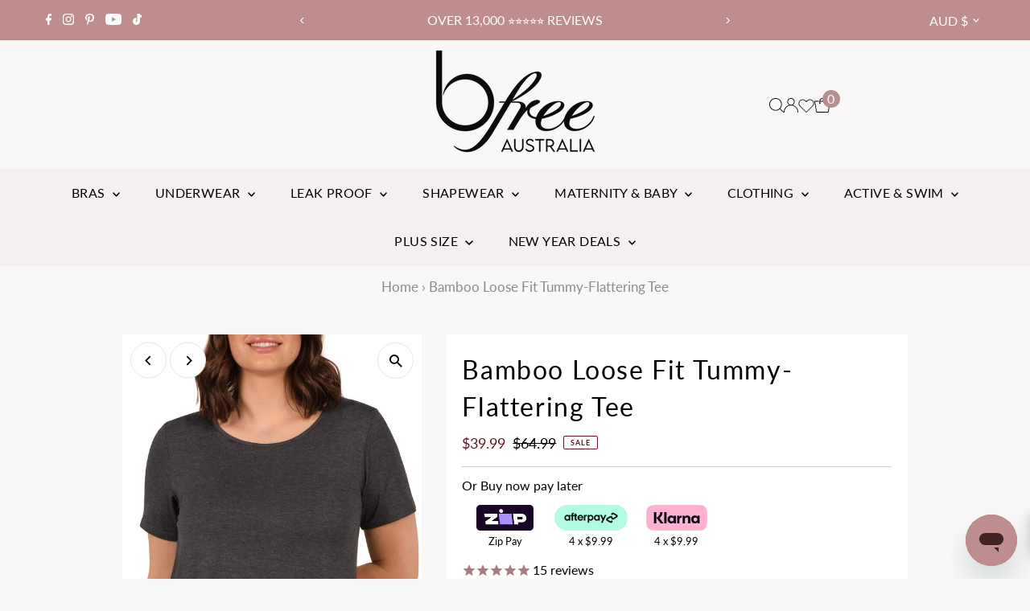

--- FILE ---
content_type: text/html; charset=utf-8
request_url: https://www.bfreeaustralia.com.au/products/bamboo-a-line-tshirt
body_size: 74351
content:
<!DOCTYPE html>
<html AUD lang="en" class="no-js" lang="en" au >
<head>

  <meta charset="utf-8" />
  <meta name="viewport" content="width=device-width,initial-scale=1">

  <!-- Establish early connection to external domains -->
  <link rel="preconnect" href="https://cdn.shopify.com" crossorigin>
  <link rel="preconnect" href="https://fonts.shopify.com"  crossorigin>
  <link rel="preconnect" href="https://monorail-edge.shopifysvc.com">
  <link rel="preconnect" href="//ajax.googleapis.com" crossorigin />
  <link rel="preload" as="image" href="//www.bfreeaustralia.com.au/cdn/shop/files/1_881c9359-4a5e-4897-91a6-e771c8bee307.jpg?v=1738691036" fetchpriority="high">
  <link rel="preload" as="image" href="//www.bfreeaustralia.com.au/cdn/shop/files/2_50b170a4-6555-47c9-b261-dcb40f9e962d.jpg?v=1738691035" fetchpriority="high">
  <link rel="preload" as="image" href="//www.bfreeaustralia.com.au/cdn/shop/files/3_c45e1ffc-e26e-4e97-88d0-721c864e888b.jpg?v=1738690481" fetchpriority="high">
  
  
<!-- Preload onDomain stylesheets and script libraries -->
  <link rel="preload" href="//www.bfreeaustralia.com.au/cdn/shop/t/354/assets/stylesheet.css?v=121451999988849160171765342715" as="style">
  <link rel="preload" as="font" href="//www.bfreeaustralia.com.au/cdn/fonts/lato/lato_n4.c3b93d431f0091c8be23185e15c9d1fee1e971c5.woff2" type="font/woff2" crossorigin>
  <link rel="preload" as="font" href="//www.bfreeaustralia.com.au/cdn/fonts/lato/lato_n4.c3b93d431f0091c8be23185e15c9d1fee1e971c5.woff2" type="font/woff2" crossorigin>
  <link rel="preload" as="font" href="//www.bfreeaustralia.com.au/cdn/fonts/lato/lato_n4.c3b93d431f0091c8be23185e15c9d1fee1e971c5.woff2" type="font/woff2" crossorigin>
  <link rel="preload" href="//www.bfreeaustralia.com.au/cdn/shop/t/354/assets/eventemitter3.min.js?v=27939738353326123541764914397" as="script">
  <link rel="preload" href="//www.bfreeaustralia.com.au/cdn/shop/t/354/assets/theme.js?v=28398633265364003361764914422" as="script"><link rel="shortcut icon" href="//www.bfreeaustralia.com.au/cdn/shop/files/New_B_Favicon2.png?crop=center&height=32&v=1741057736&width=32" type="image/png" />
  
  
  <link rel="canonical" href="https://www.bfreeaustralia.com.au/products/bamboo-a-line-tshirt" />
  <link rel="alternate" hreflang="en-au" href="https://www.bfreeaustralia.com.au/products/bamboo-a-line-tshirt" />
  <link rel="alternate" hreflang="en-us" href="https://bfreeusa.com/products/bamboo-a-line-tshirt" />
  <link rel="alternate" hreflang="x-default" href="https://www.bfreeaustralia.com.au/products/bamboo-a-line-tshirt" />
  
  
  <script>const ensureInstantJS=()=>{window.InstantJS||(window.InstantJS={}),window.InstantJS.track||(window.InstantJS.trackQueue=[],window.InstantJS.track=function(){window.InstantJS.trackQueue.push(arguments)})};ensureInstantJS();const trackEvent=(()=>{const t=new Set;return e=>{const n=JSON.stringify(e);t.has(n)||!e[0].includes("track")||(t.add(n),window.InstantJS.track("MARKETING_PIXEL_EVENT_FIRED",[{event:e,provider:"META_PLATFORMS"}]))}})();(function(){const e=()=>{if(window.fbq?.callMethod){const t=window.fbq,e=function(){trackEvent([...arguments]),t.apply(this,arguments)};for(const n in t)t.hasOwnProperty(n)&&(e[n]=t[n]);window.fbq=e}else setTimeout(e,1)},t=()=>{const{_fbq:e}=window;if(e&&e.queue){e.queue.forEach(t=>trackEvent([...t]));const n=e.queue.push;e.queue.push=function(...t){trackEvent([...t[0]]);return n.apply(e.queue,t)}}else setTimeout(t,1)};e(),t()})();</script>

  <title>Bamboo Loose Fit Tummy-Flattering Tee | B Free Australia</title>
  <meta name="description" content="Made from our finest bamboo viscose fabric for luxurious everyday comfort. Its lightweight yet buttery feel is breathable against the skin. The A-line hems kims over the tummy for a flattering fit on all body shapes and sizes, ✓Shop now, pay later available! ✓Free AU shipping over $99" />

  
 <script type="application/ld+json">
   {
     "@context": "https://schema.org",
     "@type": "Product",
     "id": "bamboo-a-line-tshirt",
     "url": "https:\/\/www.bfreeaustralia.com.au\/products\/bamboo-a-line-tshirt",
     "image": "\/\/www.bfreeaustralia.com.au\/cdn\/shop\/files\/B923-GREY-MAIN.jpg?v=1689123471\u0026width=1024",
     "name": "Bamboo Loose Fit Tummy-Flattering Tee",
      "brand": {
        "@type": "Brand",
        "name": "B Free Intimate Apparel"
      },
     "description": "\n\n\nThis Bamboo Loose Fit Tummy-Flattering Tee is made from our finest bamboo viscose fabric that takes softness to a whole new level for luxurious everyday comfort. Its lightweight yet buttery feel is breathable against the skin. This versatile top features a classic crew neckline with short sleeves, The A-line hem creates a flowy and relaxed silhouette that skims over the tummy for a flattering fit on all body shapes and sizes.\nWhether you're running errands, going to work. catching up with friends, or simply lounging around the house,  this bamboo tee ensures you feel like you're wrapped in the utmost comfort, without compromising on style.\nPair this bamboo top with your favourite jeans or leggings for a laid-back and effortlessly chic look. Dress it up with a skirt or trousers for a touch of sophistication. The options are endless!\n\n\n \n\nStretchy feel\n\nLightweight bamboo luxe fabric\nRelaxed fit that skims over the tummy\nTimeless crew neckline with short sleeves\n\nA-line shape that skims over the tummy for a flattering look on all body shapes and sizes\nElegantly drapes on the body \nVersatile styling - perfect for going to work, running errands or lounging at home\n\n \n\n\nWhy Bamboo? B Free’s premium bamboo range is crafted with sustainability, quality and comfort in mind. Bamboo is an eco-friendly alternative to some other natural fibres due to the fact that bamboo grows organically without the need for pesticides or excessive watering and regenerates quickly. \n\n\n\nFabric Composition: 95% Bamboo Viscose \/ 5% Elastane\nCare Instructions: Warm wash. Line dry.\n\n\n\n\n\n\n","sku": "6344327781032","offers": [
        
        {
           "@type": "Offer",
           "price": "39.99",
           "priceCurrency": "AUD",
           "availability": "http://schema.org/InStock",
           "priceValidUntil": "2030-01-01",
           "url": "\/products\/bamboo-a-line-tshirt"
         },
       
        {
           "@type": "Offer",
           "price": "39.99",
           "priceCurrency": "AUD",
           "availability": "http://schema.org/InStock",
           "priceValidUntil": "2030-01-01",
           "url": "\/products\/bamboo-a-line-tshirt"
         },
       
        {
           "@type": "Offer",
           "price": "39.99",
           "priceCurrency": "AUD",
           "availability": "http://schema.org/InStock",
           "priceValidUntil": "2030-01-01",
           "url": "\/products\/bamboo-a-line-tshirt"
         },
       
        {
           "@type": "Offer",
           "price": "39.99",
           "priceCurrency": "AUD",
           "availability": "http://schema.org/InStock",
           "priceValidUntil": "2030-01-01",
           "url": "\/products\/bamboo-a-line-tshirt"
         },
       
        {
           "@type": "Offer",
           "price": "39.99",
           "priceCurrency": "AUD",
           "availability": "http://schema.org/InStock",
           "priceValidUntil": "2030-01-01",
           "url": "\/products\/bamboo-a-line-tshirt"
         },
       
        {
           "@type": "Offer",
           "price": "39.99",
           "priceCurrency": "AUD",
           "availability": "http://schema.org/InStock",
           "priceValidUntil": "2030-01-01",
           "url": "\/products\/bamboo-a-line-tshirt"
         },
       
        {
           "@type": "Offer",
           "price": "39.99",
           "priceCurrency": "AUD",
           "availability": "http://schema.org/InStock",
           "priceValidUntil": "2030-01-01",
           "url": "\/products\/bamboo-a-line-tshirt"
         },
       
        {
           "@type": "Offer",
           "price": "39.99",
           "priceCurrency": "AUD",
           "availability": "http://schema.org/InStock",
           "priceValidUntil": "2030-01-01",
           "url": "\/products\/bamboo-a-line-tshirt"
         },
       
        {
           "@type": "Offer",
           "price": "39.99",
           "priceCurrency": "AUD",
           "availability": "http://schema.org/InStock",
           "priceValidUntil": "2030-01-01",
           "url": "\/products\/bamboo-a-line-tshirt"
         },
       
        {
           "@type": "Offer",
           "price": "39.99",
           "priceCurrency": "AUD",
           "availability": "http://schema.org/InStock",
           "priceValidUntil": "2030-01-01",
           "url": "\/products\/bamboo-a-line-tshirt"
         },
       
        {
           "@type": "Offer",
           "price": "39.99",
           "priceCurrency": "AUD",
           "availability": "http://schema.org/InStock",
           "priceValidUntil": "2030-01-01",
           "url": "\/products\/bamboo-a-line-tshirt"
         },
       
        {
           "@type": "Offer",
           "price": "39.99",
           "priceCurrency": "AUD",
           "availability": "http://schema.org/InStock",
           "priceValidUntil": "2030-01-01",
           "url": "\/products\/bamboo-a-line-tshirt"
         }
       
     ]
    
   ,"aggregateRating": {
"@type": "AggregateRating",
"ratingValue": 4.86,
"reviewCount": 7,
"bestRating": 5,
"worstRating": 1
}

   }
 </script>


  
<meta property="og:image" content="http://www.bfreeaustralia.com.au/cdn/shop/files/B923-GREY-MAIN.jpg?v=1689123471&width=1024">
  <meta property="og:image:secure_url" content="https://www.bfreeaustralia.com.au/cdn/shop/files/B923-GREY-MAIN.jpg?v=1689123471&width=1024">
  <meta property="og:image:width" content="1800">
  <meta property="og:image:height" content="2637">
<meta property="og:site_name" content="B Free Australia">



<meta name="twitter:card" content="summary">


<meta name="twitter:site" content="@">


<meta name="twitter:title" content="Bamboo Loose Fit Tummy-Flattering Tee">
<meta name="twitter:description" content="


This Bamboo Loose Fit Tummy-Flattering Tee is made from our finest bamboo viscose fabric that takes softness to a whole new level for luxurious everyday comfort. Its lightweight yet buttery feel is">
<meta name="twitter:image" content="https://www.bfreeaustralia.com.au/cdn/shop/files/B923-GREY-MAIN.jpg?v=1689123471&width=1024">
<meta name="twitter:image:width" content="480">
<meta name="twitter:image:height" content="480">


  <style data-shopify>
:root {
    --main-family: Lato;
    --main-weight: 400;
    --main-style: normal;
    --main-spacing: 0em;
    --nav-family: Lato;
    --nav-weight: 400;
    --nav-style: normal;
    --nav-spacing: 0.025em;
    --heading-family: Lato;
    --heading-weight: 400;
    --heading-style: normal;
    --heading-spacing: 0.050em;
    --font-size: 16px;
    --font-size-sm: 10px;
    --nav-size: 16px;
    --h1-size: 32px;
    --h2-size: 25px;
    --h3-size: 19px;
    --header-wrapper-background: #f9f7f7;
    --background: #f9f7f7;
    --header-link-color: #000000;
    --announcement-background: #be8d8d;
    --announcement-text: #ffffff;
    --header-icons: #ffffff;
    --header-icons-hover: #ffffff;
    --mobile-header-icons: #b79e8c;
    --text-color: #000000;
    --link-color: #000000;
    --sale-color: #631321;
    --dotted-color: #cccccc;
    --button-color: #b77780;
    --button-hover: #631321;
    --button-text: #ffffff;
    --secondary-button-color: #be8d8d;
    --secondary-button-hover: #631321;
    --secondary-button-text: #ffffff;
    --direction-color: #000000;
    --direction-background: #ffffff;
    --direction-hover: #e7e7e7;
    --footer-background: #be8d8d;
    --footer-text: #ffffff;
    --footer-icons-color: #ffffff;
    --footer-input: #ffffff;
    --footer-input-text: #000000;
    --footer-button: #be8d8d;
    --footer-button-text: #ffffff;
    --nav-color: #000000;
    --nav-hover-color: rgba(0,0,0,0);
    --nav-background-color: #f5efef;
    --nav-hover-link-color: #631321;
    --nav-border-color: #f5efef;
    --dropdown-background-color: #f5efef;
    --dropdown-link-color: #000000;
    --dropdown-link-hover-color: #631321;
    --dropdown-min-width: 220px;
    --free-shipping-bg: #be8d8d;
    --free-shipping-text: #ffffff;
    --error-color: #631321;
    --error-color-light: #e98c9c;
    --swatch-height: 40px;
    --swatch-width: 44px;
    --tool-tip-width: -20;
    --icon-border-color: #e6e6e6;
    --select-arrow-bg: url(//www.bfreeaustralia.com.au/cdn/shop/t/354/assets/select-arrow.png?v=112595941721225094991764914417);
    --keyboard-focus-color: #f3f3f3;
    --keyboard-focus-border-style: dotted;
    --keyboard-focus-border-weight: 1;
    --price-unit-price: #999999;
    --color-filter-size: 20px;
    --color-body-text: var(--text-color);
    --color-body: var(--background);
    --color-bg: var(--background);
    --section-margins: 10px;

    --star-active: rgb(0, 0, 0);
    --star-inactive: rgb(204, 204, 204);
    --age-text-color: #262b2c;
    --age-bg-color: #faf4e8;

    
      --button-corners: 3px;
    

    --section-background: #f9f7f7;
    --desktop-section-height: ;
    --mobile-section-height: ;

  }
  @media (max-width: 740px) {
    :root {
      --font-size: calc(16px - (16px * 0.15));
      --nav-size: calc(16px - (16px * 0.15));
      --h1-size: calc(32px - (32px * 0.15));
      --h2-size: calc(25px - (25px * 0.15));
      --h3-size: calc(19px - (19px * 0.15));
    }
  }
</style>

  <link rel="stylesheet" href="//www.bfreeaustralia.com.au/cdn/shop/t/354/assets/stylesheet.css?v=121451999988849160171765342715" type="text/css">
  <link rel="stylesheet" href="//www.bfreeaustralia.com.au/cdn/shop/t/354/assets/slick.min.css?v=53411046148327217561764914417" type="text/css">
  <style>
  @font-face {
  font-family: Lato;
  font-weight: 400;
  font-style: normal;
  font-display: swap;
  src: url("//www.bfreeaustralia.com.au/cdn/fonts/lato/lato_n4.c3b93d431f0091c8be23185e15c9d1fee1e971c5.woff2") format("woff2"),
       url("//www.bfreeaustralia.com.au/cdn/fonts/lato/lato_n4.d5c00c781efb195594fd2fd4ad04f7882949e327.woff") format("woff");
}

  @font-face {
  font-family: Lato;
  font-weight: 400;
  font-style: normal;
  font-display: swap;
  src: url("//www.bfreeaustralia.com.au/cdn/fonts/lato/lato_n4.c3b93d431f0091c8be23185e15c9d1fee1e971c5.woff2") format("woff2"),
       url("//www.bfreeaustralia.com.au/cdn/fonts/lato/lato_n4.d5c00c781efb195594fd2fd4ad04f7882949e327.woff") format("woff");
}

  @font-face {
  font-family: Lato;
  font-weight: 400;
  font-style: normal;
  font-display: swap;
  src: url("//www.bfreeaustralia.com.au/cdn/fonts/lato/lato_n4.c3b93d431f0091c8be23185e15c9d1fee1e971c5.woff2") format("woff2"),
       url("//www.bfreeaustralia.com.au/cdn/fonts/lato/lato_n4.d5c00c781efb195594fd2fd4ad04f7882949e327.woff") format("woff");
}

  @font-face {
  font-family: Lato;
  font-weight: 700;
  font-style: normal;
  font-display: swap;
  src: url("//www.bfreeaustralia.com.au/cdn/fonts/lato/lato_n7.900f219bc7337bc57a7a2151983f0a4a4d9d5dcf.woff2") format("woff2"),
       url("//www.bfreeaustralia.com.au/cdn/fonts/lato/lato_n7.a55c60751adcc35be7c4f8a0313f9698598612ee.woff") format("woff");
}

  @font-face {
  font-family: Lato;
  font-weight: 400;
  font-style: italic;
  font-display: swap;
  src: url("//www.bfreeaustralia.com.au/cdn/fonts/lato/lato_i4.09c847adc47c2fefc3368f2e241a3712168bc4b6.woff2") format("woff2"),
       url("//www.bfreeaustralia.com.au/cdn/fonts/lato/lato_i4.3c7d9eb6c1b0a2bf62d892c3ee4582b016d0f30c.woff") format("woff");
}

  @font-face {
  font-family: Lato;
  font-weight: 700;
  font-style: italic;
  font-display: swap;
  src: url("//www.bfreeaustralia.com.au/cdn/fonts/lato/lato_i7.16ba75868b37083a879b8dd9f2be44e067dfbf92.woff2") format("woff2"),
       url("//www.bfreeaustralia.com.au/cdn/fonts/lato/lato_i7.4c07c2b3b7e64ab516aa2f2081d2bb0366b9dce8.woff") format("woff");
}

  </style>
  <!-- Robots txt customisations -->
  

  

  
  
  
  <script>window.performance && window.performance.mark && window.performance.mark('shopify.content_for_header.start');</script><meta name="facebook-domain-verification" content="v3zugqbai0pl8eycnhdj5gvtwi49er">
<meta id="shopify-digital-wallet" name="shopify-digital-wallet" content="/9621992/digital_wallets/dialog">
<meta name="shopify-checkout-api-token" content="89a99f622e619f9580304bbb52de0bd0">
<meta id="in-context-paypal-metadata" data-shop-id="9621992" data-venmo-supported="false" data-environment="production" data-locale="en_US" data-paypal-v4="true" data-currency="AUD">
<link rel="alternate" hreflang="x-default" href="https://www.bfreeaustralia.com.au/products/bamboo-a-line-tshirt">
<link rel="alternate" hreflang="en-AU" href="https://www.bfreeaustralia.com.au/products/bamboo-a-line-tshirt">
<link rel="alternate" hreflang="en-CA" href="https://www.bfreecanada.com/products/bamboo-a-line-tshirt">
<link rel="alternate" hreflang="en-NZ" href="https://www.bfreenz.co.nz/products/bamboo-a-line-tshirt">
<link rel="alternate" hreflang="en-SG" href="https://www.bfreesingapore.com/products/bamboo-a-line-tshirt">
<link rel="alternate" hreflang="en-GB" href="https://www.bfreeuk.co.uk/products/bamboo-a-line-tshirt">
<link rel="alternate" hreflang="en-US" href="https://www.bfreeusa.com/products/bamboo-a-line-tshirt">
<link rel="alternate" type="application/json+oembed" href="https://www.bfreeaustralia.com.au/products/bamboo-a-line-tshirt.oembed">
<script async="async" src="/checkouts/internal/preloads.js?locale=en-AU"></script>
<link rel="preconnect" href="https://shop.app" crossorigin="anonymous">
<script async="async" src="https://shop.app/checkouts/internal/preloads.js?locale=en-AU&shop_id=9621992" crossorigin="anonymous"></script>
<script id="apple-pay-shop-capabilities" type="application/json">{"shopId":9621992,"countryCode":"AU","currencyCode":"AUD","merchantCapabilities":["supports3DS"],"merchantId":"gid:\/\/shopify\/Shop\/9621992","merchantName":"B Free Australia","requiredBillingContactFields":["postalAddress","email","phone"],"requiredShippingContactFields":["postalAddress","email","phone"],"shippingType":"shipping","supportedNetworks":["visa","masterCard","amex","jcb"],"total":{"type":"pending","label":"B Free Australia","amount":"1.00"},"shopifyPaymentsEnabled":true,"supportsSubscriptions":true}</script>
<script id="shopify-features" type="application/json">{"accessToken":"89a99f622e619f9580304bbb52de0bd0","betas":["rich-media-storefront-analytics"],"domain":"www.bfreeaustralia.com.au","predictiveSearch":true,"shopId":9621992,"locale":"en"}</script>
<script>var Shopify = Shopify || {};
Shopify.shop = "b-free-intimate-apparel.myshopify.com";
Shopify.locale = "en";
Shopify.currency = {"active":"AUD","rate":"1.0"};
Shopify.country = "AU";
Shopify.theme = {"name":"10\/12\/25 Bundle Fixes","id":142068547754,"schema_name":"Testament","schema_version":"12.0.0","theme_store_id":623,"role":"main"};
Shopify.theme.handle = "null";
Shopify.theme.style = {"id":null,"handle":null};
Shopify.cdnHost = "www.bfreeaustralia.com.au/cdn";
Shopify.routes = Shopify.routes || {};
Shopify.routes.root = "/";</script>
<script type="module">!function(o){(o.Shopify=o.Shopify||{}).modules=!0}(window);</script>
<script>!function(o){function n(){var o=[];function n(){o.push(Array.prototype.slice.apply(arguments))}return n.q=o,n}var t=o.Shopify=o.Shopify||{};t.loadFeatures=n(),t.autoloadFeatures=n()}(window);</script>
<script>
  window.ShopifyPay = window.ShopifyPay || {};
  window.ShopifyPay.apiHost = "shop.app\/pay";
  window.ShopifyPay.redirectState = null;
</script>
<script id="shop-js-analytics" type="application/json">{"pageType":"product"}</script>
<script defer="defer" async type="module" src="//www.bfreeaustralia.com.au/cdn/shopifycloud/shop-js/modules/v2/client.init-shop-cart-sync_C5BV16lS.en.esm.js"></script>
<script defer="defer" async type="module" src="//www.bfreeaustralia.com.au/cdn/shopifycloud/shop-js/modules/v2/chunk.common_CygWptCX.esm.js"></script>
<script type="module">
  await import("//www.bfreeaustralia.com.au/cdn/shopifycloud/shop-js/modules/v2/client.init-shop-cart-sync_C5BV16lS.en.esm.js");
await import("//www.bfreeaustralia.com.au/cdn/shopifycloud/shop-js/modules/v2/chunk.common_CygWptCX.esm.js");

  window.Shopify.SignInWithShop?.initShopCartSync?.({"fedCMEnabled":true,"windoidEnabled":true});

</script>
<script>
  window.Shopify = window.Shopify || {};
  if (!window.Shopify.featureAssets) window.Shopify.featureAssets = {};
  window.Shopify.featureAssets['shop-js'] = {"shop-cart-sync":["modules/v2/client.shop-cart-sync_ZFArdW7E.en.esm.js","modules/v2/chunk.common_CygWptCX.esm.js"],"init-fed-cm":["modules/v2/client.init-fed-cm_CmiC4vf6.en.esm.js","modules/v2/chunk.common_CygWptCX.esm.js"],"shop-button":["modules/v2/client.shop-button_tlx5R9nI.en.esm.js","modules/v2/chunk.common_CygWptCX.esm.js"],"shop-cash-offers":["modules/v2/client.shop-cash-offers_DOA2yAJr.en.esm.js","modules/v2/chunk.common_CygWptCX.esm.js","modules/v2/chunk.modal_D71HUcav.esm.js"],"init-windoid":["modules/v2/client.init-windoid_sURxWdc1.en.esm.js","modules/v2/chunk.common_CygWptCX.esm.js"],"shop-toast-manager":["modules/v2/client.shop-toast-manager_ClPi3nE9.en.esm.js","modules/v2/chunk.common_CygWptCX.esm.js"],"init-shop-email-lookup-coordinator":["modules/v2/client.init-shop-email-lookup-coordinator_B8hsDcYM.en.esm.js","modules/v2/chunk.common_CygWptCX.esm.js"],"init-shop-cart-sync":["modules/v2/client.init-shop-cart-sync_C5BV16lS.en.esm.js","modules/v2/chunk.common_CygWptCX.esm.js"],"avatar":["modules/v2/client.avatar_BTnouDA3.en.esm.js"],"pay-button":["modules/v2/client.pay-button_FdsNuTd3.en.esm.js","modules/v2/chunk.common_CygWptCX.esm.js"],"init-customer-accounts":["modules/v2/client.init-customer-accounts_DxDtT_ad.en.esm.js","modules/v2/client.shop-login-button_C5VAVYt1.en.esm.js","modules/v2/chunk.common_CygWptCX.esm.js","modules/v2/chunk.modal_D71HUcav.esm.js"],"init-shop-for-new-customer-accounts":["modules/v2/client.init-shop-for-new-customer-accounts_ChsxoAhi.en.esm.js","modules/v2/client.shop-login-button_C5VAVYt1.en.esm.js","modules/v2/chunk.common_CygWptCX.esm.js","modules/v2/chunk.modal_D71HUcav.esm.js"],"shop-login-button":["modules/v2/client.shop-login-button_C5VAVYt1.en.esm.js","modules/v2/chunk.common_CygWptCX.esm.js","modules/v2/chunk.modal_D71HUcav.esm.js"],"init-customer-accounts-sign-up":["modules/v2/client.init-customer-accounts-sign-up_CPSyQ0Tj.en.esm.js","modules/v2/client.shop-login-button_C5VAVYt1.en.esm.js","modules/v2/chunk.common_CygWptCX.esm.js","modules/v2/chunk.modal_D71HUcav.esm.js"],"shop-follow-button":["modules/v2/client.shop-follow-button_Cva4Ekp9.en.esm.js","modules/v2/chunk.common_CygWptCX.esm.js","modules/v2/chunk.modal_D71HUcav.esm.js"],"checkout-modal":["modules/v2/client.checkout-modal_BPM8l0SH.en.esm.js","modules/v2/chunk.common_CygWptCX.esm.js","modules/v2/chunk.modal_D71HUcav.esm.js"],"lead-capture":["modules/v2/client.lead-capture_Bi8yE_yS.en.esm.js","modules/v2/chunk.common_CygWptCX.esm.js","modules/v2/chunk.modal_D71HUcav.esm.js"],"shop-login":["modules/v2/client.shop-login_D6lNrXab.en.esm.js","modules/v2/chunk.common_CygWptCX.esm.js","modules/v2/chunk.modal_D71HUcav.esm.js"],"payment-terms":["modules/v2/client.payment-terms_CZxnsJam.en.esm.js","modules/v2/chunk.common_CygWptCX.esm.js","modules/v2/chunk.modal_D71HUcav.esm.js"]};
</script>
<script>(function() {
  var isLoaded = false;
  function asyncLoad() {
    if (isLoaded) return;
    isLoaded = true;
    var urls = ["https:\/\/formbuilder.hulkapps.com\/skeletopapp.js?shop=b-free-intimate-apparel.myshopify.com","https:\/\/static.returngo.ai\/master.returngo.ai\/returngo.min.js?shop=b-free-intimate-apparel.myshopify.com","https:\/\/cdncozyantitheft.addons.business\/js\/script_tags\/b-free-intimate-apparel\/2QycWwZRmccCHNPYShUmE0r5OrgCwutr.js?shop=b-free-intimate-apparel.myshopify.com","https:\/\/cdn.shopify.com\/s\/files\/1\/0962\/1992\/t\/354\/assets\/instant-pixel-site_70da81065f824d23b6019632bfa3598e.js?v=1768571378\u0026shop=b-free-intimate-apparel.myshopify.com"];
    for (var i = 0; i < urls.length; i++) {
      var s = document.createElement('script');
      s.type = 'text/javascript';
      s.async = true;
      s.src = urls[i];
      var x = document.getElementsByTagName('script')[0];
      x.parentNode.insertBefore(s, x);
    }
  };
  if(window.attachEvent) {
    window.attachEvent('onload', asyncLoad);
  } else {
    window.addEventListener('load', asyncLoad, false);
  }
})();</script>
<script id="__st">var __st={"a":9621992,"offset":39600,"reqid":"87b191ff-d8c1-4075-8c72-7da11a6b34c1-1768746056","pageurl":"www.bfreeaustralia.com.au\/products\/bamboo-a-line-tshirt","u":"dad59bd5d774","p":"product","rtyp":"product","rid":7797938946218};</script>
<script>window.ShopifyPaypalV4VisibilityTracking = true;</script>
<script id="captcha-bootstrap">!function(){'use strict';const t='contact',e='account',n='new_comment',o=[[t,t],['blogs',n],['comments',n],[t,'customer']],c=[[e,'customer_login'],[e,'guest_login'],[e,'recover_customer_password'],[e,'create_customer']],r=t=>t.map((([t,e])=>`form[action*='/${t}']:not([data-nocaptcha='true']) input[name='form_type'][value='${e}']`)).join(','),a=t=>()=>t?[...document.querySelectorAll(t)].map((t=>t.form)):[];function s(){const t=[...o],e=r(t);return a(e)}const i='password',u='form_key',d=['recaptcha-v3-token','g-recaptcha-response','h-captcha-response',i],f=()=>{try{return window.sessionStorage}catch{return}},m='__shopify_v',_=t=>t.elements[u];function p(t,e,n=!1){try{const o=window.sessionStorage,c=JSON.parse(o.getItem(e)),{data:r}=function(t){const{data:e,action:n}=t;return t[m]||n?{data:e,action:n}:{data:t,action:n}}(c);for(const[e,n]of Object.entries(r))t.elements[e]&&(t.elements[e].value=n);n&&o.removeItem(e)}catch(o){console.error('form repopulation failed',{error:o})}}const l='form_type',E='cptcha';function T(t){t.dataset[E]=!0}const w=window,h=w.document,L='Shopify',v='ce_forms',y='captcha';let A=!1;((t,e)=>{const n=(g='f06e6c50-85a8-45c8-87d0-21a2b65856fe',I='https://cdn.shopify.com/shopifycloud/storefront-forms-hcaptcha/ce_storefront_forms_captcha_hcaptcha.v1.5.2.iife.js',D={infoText:'Protected by hCaptcha',privacyText:'Privacy',termsText:'Terms'},(t,e,n)=>{const o=w[L][v],c=o.bindForm;if(c)return c(t,g,e,D).then(n);var r;o.q.push([[t,g,e,D],n]),r=I,A||(h.body.append(Object.assign(h.createElement('script'),{id:'captcha-provider',async:!0,src:r})),A=!0)});var g,I,D;w[L]=w[L]||{},w[L][v]=w[L][v]||{},w[L][v].q=[],w[L][y]=w[L][y]||{},w[L][y].protect=function(t,e){n(t,void 0,e),T(t)},Object.freeze(w[L][y]),function(t,e,n,w,h,L){const[v,y,A,g]=function(t,e,n){const i=e?o:[],u=t?c:[],d=[...i,...u],f=r(d),m=r(i),_=r(d.filter((([t,e])=>n.includes(e))));return[a(f),a(m),a(_),s()]}(w,h,L),I=t=>{const e=t.target;return e instanceof HTMLFormElement?e:e&&e.form},D=t=>v().includes(t);t.addEventListener('submit',(t=>{const e=I(t);if(!e)return;const n=D(e)&&!e.dataset.hcaptchaBound&&!e.dataset.recaptchaBound,o=_(e),c=g().includes(e)&&(!o||!o.value);(n||c)&&t.preventDefault(),c&&!n&&(function(t){try{if(!f())return;!function(t){const e=f();if(!e)return;const n=_(t);if(!n)return;const o=n.value;o&&e.removeItem(o)}(t);const e=Array.from(Array(32),(()=>Math.random().toString(36)[2])).join('');!function(t,e){_(t)||t.append(Object.assign(document.createElement('input'),{type:'hidden',name:u})),t.elements[u].value=e}(t,e),function(t,e){const n=f();if(!n)return;const o=[...t.querySelectorAll(`input[type='${i}']`)].map((({name:t})=>t)),c=[...d,...o],r={};for(const[a,s]of new FormData(t).entries())c.includes(a)||(r[a]=s);n.setItem(e,JSON.stringify({[m]:1,action:t.action,data:r}))}(t,e)}catch(e){console.error('failed to persist form',e)}}(e),e.submit())}));const S=(t,e)=>{t&&!t.dataset[E]&&(n(t,e.some((e=>e===t))),T(t))};for(const o of['focusin','change'])t.addEventListener(o,(t=>{const e=I(t);D(e)&&S(e,y())}));const B=e.get('form_key'),M=e.get(l),P=B&&M;t.addEventListener('DOMContentLoaded',(()=>{const t=y();if(P)for(const e of t)e.elements[l].value===M&&p(e,B);[...new Set([...A(),...v().filter((t=>'true'===t.dataset.shopifyCaptcha))])].forEach((e=>S(e,t)))}))}(h,new URLSearchParams(w.location.search),n,t,e,['guest_login'])})(!0,!0)}();</script>
<script integrity="sha256-4kQ18oKyAcykRKYeNunJcIwy7WH5gtpwJnB7kiuLZ1E=" data-source-attribution="shopify.loadfeatures" defer="defer" src="//www.bfreeaustralia.com.au/cdn/shopifycloud/storefront/assets/storefront/load_feature-a0a9edcb.js" crossorigin="anonymous"></script>
<script crossorigin="anonymous" defer="defer" src="//www.bfreeaustralia.com.au/cdn/shopifycloud/storefront/assets/shopify_pay/storefront-65b4c6d7.js?v=20250812"></script>
<script data-source-attribution="shopify.dynamic_checkout.dynamic.init">var Shopify=Shopify||{};Shopify.PaymentButton=Shopify.PaymentButton||{isStorefrontPortableWallets:!0,init:function(){window.Shopify.PaymentButton.init=function(){};var t=document.createElement("script");t.src="https://www.bfreeaustralia.com.au/cdn/shopifycloud/portable-wallets/latest/portable-wallets.en.js",t.type="module",document.head.appendChild(t)}};
</script>
<script data-source-attribution="shopify.dynamic_checkout.buyer_consent">
  function portableWalletsHideBuyerConsent(e){var t=document.getElementById("shopify-buyer-consent"),n=document.getElementById("shopify-subscription-policy-button");t&&n&&(t.classList.add("hidden"),t.setAttribute("aria-hidden","true"),n.removeEventListener("click",e))}function portableWalletsShowBuyerConsent(e){var t=document.getElementById("shopify-buyer-consent"),n=document.getElementById("shopify-subscription-policy-button");t&&n&&(t.classList.remove("hidden"),t.removeAttribute("aria-hidden"),n.addEventListener("click",e))}window.Shopify?.PaymentButton&&(window.Shopify.PaymentButton.hideBuyerConsent=portableWalletsHideBuyerConsent,window.Shopify.PaymentButton.showBuyerConsent=portableWalletsShowBuyerConsent);
</script>
<script data-source-attribution="shopify.dynamic_checkout.cart.bootstrap">document.addEventListener("DOMContentLoaded",(function(){function t(){return document.querySelector("shopify-accelerated-checkout-cart, shopify-accelerated-checkout")}if(t())Shopify.PaymentButton.init();else{new MutationObserver((function(e,n){t()&&(Shopify.PaymentButton.init(),n.disconnect())})).observe(document.body,{childList:!0,subtree:!0})}}));
</script>
<link id="shopify-accelerated-checkout-styles" rel="stylesheet" media="screen" href="https://www.bfreeaustralia.com.au/cdn/shopifycloud/portable-wallets/latest/accelerated-checkout-backwards-compat.css" crossorigin="anonymous">
<style id="shopify-accelerated-checkout-cart">
        #shopify-buyer-consent {
  margin-top: 1em;
  display: inline-block;
  width: 100%;
}

#shopify-buyer-consent.hidden {
  display: none;
}

#shopify-subscription-policy-button {
  background: none;
  border: none;
  padding: 0;
  text-decoration: underline;
  font-size: inherit;
  cursor: pointer;
}

#shopify-subscription-policy-button::before {
  box-shadow: none;
}

      </style>

<script>window.performance && window.performance.mark && window.performance.mark('shopify.content_for_header.end');</script>

<meta name="google-site-verification" content="eIEAPLSJxnuS58qyWQmwpMndHAQRWoI5NLL7EcEjYKI" />
<script>
    
    
    
    
    var gsf_conversion_data = {page_type : 'product', event : 'view_item', data : {product_data : [{variant_id : 44931708616874, product_id : 7797938946218, name : "Bamboo Loose Fit Tummy-Flattering Tee", price : "39.99", currency : "AUD", sku : "6344327781032", brand : "B Free Intimate Apparel", variant : "Charcoal Melange / M: 10", category : "Loungewear", quantity : "331" }], total_price : "39.99", shop_currency : "AUD"}};
    
</script>
<link rel="preload" href="//www.bfreeaustralia.com.au/cdn/shop/t/354/assets/jquery.min.js?v=158417595810649192771764914408" as="script">
<script src="//www.bfreeaustralia.com.au/cdn/shop/t/354/assets/jquery.min.js?v=158417595810649192771764914408"></script>
<script src="//www.bfreeaustralia.com.au/cdn/shop/t/354/assets/slick.min.js?v=142257837441238370621764914418"></script>
  
<script type="text/javascript">if(typeof window.hulkappsWishlist === 'undefined') {
    window.hulkappsWishlist = {};
    }
    window.hulkappsWishlist.baseURL = '/apps/advanced-wishlist/api';
    window.hulkappsWishlist.hasAppBlockSupport = '1';
</script>





<!-- BEGIN app block: shopify://apps/simprosys-google-shopping-feed/blocks/core_settings_block/1f0b859e-9fa6-4007-97e8-4513aff5ff3b --><!-- BEGIN: GSF App Core Tags & Scripts by Simprosys Google Shopping Feed -->









<!-- END: GSF App Core Tags & Scripts by Simprosys Google Shopping Feed -->
<!-- END app block --><!-- BEGIN app block: shopify://apps/klaviyo-email-marketing-sms/blocks/klaviyo-onsite-embed/2632fe16-c075-4321-a88b-50b567f42507 -->












  <script async src="https://static.klaviyo.com/onsite/js/QVkkqk/klaviyo.js?company_id=QVkkqk"></script>
  <script>!function(){if(!window.klaviyo){window._klOnsite=window._klOnsite||[];try{window.klaviyo=new Proxy({},{get:function(n,i){return"push"===i?function(){var n;(n=window._klOnsite).push.apply(n,arguments)}:function(){for(var n=arguments.length,o=new Array(n),w=0;w<n;w++)o[w]=arguments[w];var t="function"==typeof o[o.length-1]?o.pop():void 0,e=new Promise((function(n){window._klOnsite.push([i].concat(o,[function(i){t&&t(i),n(i)}]))}));return e}}})}catch(n){window.klaviyo=window.klaviyo||[],window.klaviyo.push=function(){var n;(n=window._klOnsite).push.apply(n,arguments)}}}}();</script>

  
    <script id="viewed_product">
      if (item == null) {
        var _learnq = _learnq || [];

        var MetafieldReviews = null
        var MetafieldYotpoRating = null
        var MetafieldYotpoCount = null
        var MetafieldLooxRating = null
        var MetafieldLooxCount = null
        var okendoProduct = null
        var okendoProductReviewCount = null
        var okendoProductReviewAverageValue = null
        try {
          // The following fields are used for Customer Hub recently viewed in order to add reviews.
          // This information is not part of __kla_viewed. Instead, it is part of __kla_viewed_reviewed_items
          MetafieldReviews = {"rating":{"scale_min":"1.0","scale_max":"5.0","value":"4.857142857"},"rating_count":7};
          MetafieldYotpoRating = null
          MetafieldYotpoCount = null
          MetafieldLooxRating = null
          MetafieldLooxCount = null

          okendoProduct = null
          // If the okendo metafield is not legacy, it will error, which then requires the new json formatted data
          if (okendoProduct && 'error' in okendoProduct) {
            okendoProduct = null
          }
          okendoProductReviewCount = okendoProduct ? okendoProduct.reviewCount : null
          okendoProductReviewAverageValue = okendoProduct ? okendoProduct.reviewAverageValue : null
        } catch (error) {
          console.error('Error in Klaviyo onsite reviews tracking:', error);
        }

        var item = {
          Name: "Bamboo Loose Fit Tummy-Flattering Tee",
          ProductID: 7797938946218,
          Categories: ["ALL PRODUCTS","Bamboo Clothing","Earth Week Savings","GS Shopping Tops","Loungewear","Natural Fibres","New Arrivals","NEW PRODUCTS SORTING","Plus Size Loungewear","Products","Short Sleeve Tops","Sports Tops","Tops \u0026 Slips","Travel Clothing","Women's Tops"],
          ImageURL: "https://www.bfreeaustralia.com.au/cdn/shop/files/B923-GREY-MAIN_grande.jpg?v=1689123471",
          URL: "https://www.bfreeaustralia.com.au/products/bamboo-a-line-tshirt",
          Brand: "B Free Intimate Apparel",
          Price: "$39.99",
          Value: "39.99",
          CompareAtPrice: "$64.99"
        };
        _learnq.push(['track', 'Viewed Product', item]);
        _learnq.push(['trackViewedItem', {
          Title: item.Name,
          ItemId: item.ProductID,
          Categories: item.Categories,
          ImageUrl: item.ImageURL,
          Url: item.URL,
          Metadata: {
            Brand: item.Brand,
            Price: item.Price,
            Value: item.Value,
            CompareAtPrice: item.CompareAtPrice
          },
          metafields:{
            reviews: MetafieldReviews,
            yotpo:{
              rating: MetafieldYotpoRating,
              count: MetafieldYotpoCount,
            },
            loox:{
              rating: MetafieldLooxRating,
              count: MetafieldLooxCount,
            },
            okendo: {
              rating: okendoProductReviewAverageValue,
              count: okendoProductReviewCount,
            }
          }
        }]);
      }
    </script>
  




  <script>
    window.klaviyoReviewsProductDesignMode = false
  </script>







<!-- END app block --><!-- BEGIN app block: shopify://apps/triplewhale/blocks/triple_pixel_snippet/483d496b-3f1a-4609-aea7-8eee3b6b7a2a --><link rel='preconnect dns-prefetch' href='https://api.config-security.com/' crossorigin />
<link rel='preconnect dns-prefetch' href='https://conf.config-security.com/' crossorigin />
<script>
/* >> TriplePixel :: start*/
window.TriplePixelData={TripleName:"b-free-intimate-apparel.myshopify.com",ver:"2.16",plat:"SHOPIFY",isHeadless:false,src:'SHOPIFY_EXT',product:{id:"7797938946218",name:`Bamboo Loose Fit Tummy-Flattering Tee`,price:"39.99",variant:"44931708616874"},search:"",collection:"",cart:"drawer",template:"product",curr:"AUD" || "AUD"},function(W,H,A,L,E,_,B,N){function O(U,T,P,H,R){void 0===R&&(R=!1),H=new XMLHttpRequest,P?(H.open("POST",U,!0),H.setRequestHeader("Content-Type","text/plain")):H.open("GET",U,!0),H.send(JSON.stringify(P||{})),H.onreadystatechange=function(){4===H.readyState&&200===H.status?(R=H.responseText,U.includes("/first")?eval(R):P||(N[B]=R)):(299<H.status||H.status<200)&&T&&!R&&(R=!0,O(U,T-1,P))}}if(N=window,!N[H+"sn"]){N[H+"sn"]=1,L=function(){return Date.now().toString(36)+"_"+Math.random().toString(36)};try{A.setItem(H,1+(0|A.getItem(H)||0)),(E=JSON.parse(A.getItem(H+"U")||"[]")).push({u:location.href,r:document.referrer,t:Date.now(),id:L()}),A.setItem(H+"U",JSON.stringify(E))}catch(e){}var i,m,p;A.getItem('"!nC`')||(_=A,A=N,A[H]||(E=A[H]=function(t,e,i){return void 0===i&&(i=[]),"State"==t?E.s:(W=L(),(E._q=E._q||[]).push([W,t,e].concat(i)),W)},E.s="Installed",E._q=[],E.ch=W,B="configSecurityConfModel",N[B]=1,O("https://conf.config-security.com/model",5),i=L(),m=A[atob("c2NyZWVu")],_.setItem("di_pmt_wt",i),p={id:i,action:"profile",avatar:_.getItem("auth-security_rand_salt_"),time:m[atob("d2lkdGg=")]+":"+m[atob("aGVpZ2h0")],host:A.TriplePixelData.TripleName,plat:A.TriplePixelData.plat,url:window.location.href.slice(0,500),ref:document.referrer,ver:A.TriplePixelData.ver},O("https://api.config-security.com/event",5,p),O("https://api.config-security.com/first?host=".concat(p.host,"&plat=").concat(p.plat),5)))}}("","TriplePixel",localStorage);
/* << TriplePixel :: end*/
</script>



<!-- END app block --><!-- BEGIN app block: shopify://apps/advanced-wishlist/blocks/app/330d9272-08ea-4193-b3e0-475a69fa65fa --><!-- BEGIN app snippet: variables --><script type="text/javascript">
    if(typeof window.hulkappsWishlist === 'undefined') {
        window.hulkappsWishlist = {};
    }
    window.hulkappsWishlist.customerID = null;
    window.hulkappsWishlist.customerName = null;
    window.hulkappsWishlist.domain = "b-free-intimate-apparel.myshopify.com";
    window.hulkappsWishlist.productJSON = {"id":7797938946218,"title":"Bamboo Loose Fit Tummy-Flattering Tee","handle":"bamboo-a-line-tshirt","description":"\u003cdiv\u003e\n\u003cmeta charset=\"utf-8\"\u003e\n\u003cdiv class=\"_aok\" tabindex=\"0\"\u003e\n\u003cp\u003eThis \u003cspan data-teams=\"true\"\u003eBamboo Loose Fit Tummy-Flattering Tee\u003c\/span\u003e is made from our finest bamboo viscose fabric that takes softness to a whole new level for luxurious everyday comfort. Its lightweight yet buttery feel is breathable against the skin. This versatile top features a classic crew neckline with short sleeves, The A-line hem creates a flowy and relaxed silhouette that skims over the tummy for a flattering fit on all body shapes and sizes.\u003c\/p\u003e\n\u003cp\u003eWhether you're running errands, going to work. catching up with friends, or simply lounging around the house, \u003cspan\u003e this bamboo tee ensures you feel like you're wrapped in the utmost comfort, without compromising on style.\u003c\/span\u003e\u003c\/p\u003e\n\u003cp\u003ePair this bamboo top with your favourite jeans or leggings for a laid-back and effortlessly chic look. Dress it up with a skirt or trousers for a touch of sophistication. The options are endless!\u003c\/p\u003e\n\u003c\/div\u003e\n\u003cdiv class=\"_aok\" tabindex=\"0\"\u003e\n\u003cmeta charset=\"utf-8\"\u003e \u003cmeta charset=\"utf-8\"\u003e\n\u003cul\u003e\n\u003cli class=\"\"\u003eStretchy feel\u003cbr\u003e\n\u003c\/li\u003e\n\u003cli class=\"\"\u003eLightweight bamboo luxe fabric\u003c\/li\u003e\n\u003cli class=\"\"\u003eRelaxed fit that skims over the tummy\u003c\/li\u003e\n\u003cli class=\"\"\u003eTimeless crew neckline with short sleeves\u003cbr\u003e\n\u003c\/li\u003e\n\u003cli class=\"\"\u003eA-line shape that skims over the tummy for a flattering look on all body shapes and sizes\u003c\/li\u003e\n\u003cli class=\"\"\u003eElegantly drapes on the body \u003c\/li\u003e\n\u003cli class=\"\"\u003eVersatile styling - perfect for going to work, running errands or lounging at home\u003c\/li\u003e\n\u003c\/ul\u003e\n\u003cmeta charset=\"utf-8\"\u003e \u003cmeta charset=\"utf-8\"\u003e\n\u003cdiv class=\"\"\u003e\n\u003cdiv class=\"\"\u003e\n\u003cspan style=\"color: #408000;\"\u003e\u003cstrong\u003eWhy Bamboo?\u003c\/strong\u003e \u003c\/span\u003eB Free’s premium bamboo range is crafted with sustainability, quality and comfort in mind. Bamboo is an eco-friendly alternative to some other natural fibres due to the fact that bamboo grows organically without the need for pesticides or excessive watering and regenerates quickly. \u003c\/div\u003e\n\u003c\/div\u003e\n\u003cdiv class=\"\"\u003e\u003cbr class=\"\"\u003e\u003c\/div\u003e\n\u003cdiv class=\"\"\u003e\n\u003cdiv class=\"\"\u003eFabric Composition: 95% Bamboo Viscose \/ 5% Elastane\u003c\/div\u003e\n\u003cdiv class=\"\"\u003eCare Instructions: Warm wash. Line dry.\u003c\/div\u003e\n\u003c\/div\u003e\n\u003c\/div\u003e\n\u003c\/div\u003e\n\u003cdiv\u003e\n\u003cdiv class=\"\"\u003e\u003cbr\u003e\u003c\/div\u003e\n\u003c\/div\u003e\n\u003cul\u003e\u003c\/ul\u003e","published_at":"2023-07-12T12:55:10+10:00","created_at":"2023-07-12T09:31:54+10:00","vendor":"B Free Intimate Apparel","type":"Loungewear","tags":["10TAG","12TAG","14TAG","16TAG","18TAG","20TAG","Bamboo","KLAVIYOLOUNGE","SITEWIDESALETAG","size10to20","USA"],"price":3999,"price_min":3999,"price_max":3999,"available":true,"price_varies":false,"compare_at_price":6499,"compare_at_price_min":6499,"compare_at_price_max":6499,"compare_at_price_varies":false,"variants":[{"id":44931708616874,"title":"Charcoal Melange \/ M: 10","option1":"Charcoal Melange","option2":"M: 10","option3":null,"sku":"6344327781032","requires_shipping":true,"taxable":true,"featured_image":{"id":36464430907562,"product_id":7797938946218,"position":1,"created_at":"2023-07-12T09:43:44+10:00","updated_at":"2023-07-12T10:57:51+10:00","alt":null,"width":1800,"height":2637,"src":"\/\/www.bfreeaustralia.com.au\/cdn\/shop\/files\/B923-GREY-MAIN.jpg?v=1689123471","variant_ids":[44931708616874,44931710779562,44931710812330,44931710845098]},"available":true,"name":"Bamboo Loose Fit Tummy-Flattering Tee - Charcoal Melange \/ M: 10","public_title":"Charcoal Melange \/ M: 10","options":["Charcoal Melange","M: 10"],"price":3999,"weight":145,"compare_at_price":6499,"inventory_quantity":48,"inventory_management":"shopify","inventory_policy":"deny","barcode":"B923 M Charcoal Melange","featured_media":{"alt":null,"id":29158018613418,"position":1,"preview_image":{"aspect_ratio":0.683,"height":2637,"width":1800,"src":"\/\/www.bfreeaustralia.com.au\/cdn\/shop\/files\/B923-GREY-MAIN.jpg?v=1689123471"}},"requires_selling_plan":false,"selling_plan_allocations":[],"quantity_rule":{"min":1,"max":null,"increment":1}},{"id":44931710779562,"title":"Charcoal Melange \/ L: 12","option1":"Charcoal Melange","option2":"L: 12","option3":null,"sku":"6344327781049","requires_shipping":true,"taxable":true,"featured_image":{"id":36464430907562,"product_id":7797938946218,"position":1,"created_at":"2023-07-12T09:43:44+10:00","updated_at":"2023-07-12T10:57:51+10:00","alt":null,"width":1800,"height":2637,"src":"\/\/www.bfreeaustralia.com.au\/cdn\/shop\/files\/B923-GREY-MAIN.jpg?v=1689123471","variant_ids":[44931708616874,44931710779562,44931710812330,44931710845098]},"available":true,"name":"Bamboo Loose Fit Tummy-Flattering Tee - Charcoal Melange \/ L: 12","public_title":"Charcoal Melange \/ L: 12","options":["Charcoal Melange","L: 12"],"price":3999,"weight":153,"compare_at_price":6499,"inventory_quantity":48,"inventory_management":"shopify","inventory_policy":"deny","barcode":"B923 L Charcoal Melange","featured_media":{"alt":null,"id":29158018613418,"position":1,"preview_image":{"aspect_ratio":0.683,"height":2637,"width":1800,"src":"\/\/www.bfreeaustralia.com.au\/cdn\/shop\/files\/B923-GREY-MAIN.jpg?v=1689123471"}},"requires_selling_plan":false,"selling_plan_allocations":[],"quantity_rule":{"min":1,"max":null,"increment":1}},{"id":44931710812330,"title":"Charcoal Melange \/ XL: 14-16","option1":"Charcoal Melange","option2":"XL: 14-16","option3":null,"sku":"6344327781056","requires_shipping":true,"taxable":true,"featured_image":{"id":36464430907562,"product_id":7797938946218,"position":1,"created_at":"2023-07-12T09:43:44+10:00","updated_at":"2023-07-12T10:57:51+10:00","alt":null,"width":1800,"height":2637,"src":"\/\/www.bfreeaustralia.com.au\/cdn\/shop\/files\/B923-GREY-MAIN.jpg?v=1689123471","variant_ids":[44931708616874,44931710779562,44931710812330,44931710845098]},"available":true,"name":"Bamboo Loose Fit Tummy-Flattering Tee - Charcoal Melange \/ XL: 14-16","public_title":"Charcoal Melange \/ XL: 14-16","options":["Charcoal Melange","XL: 14-16"],"price":3999,"weight":172,"compare_at_price":6499,"inventory_quantity":48,"inventory_management":"shopify","inventory_policy":"deny","barcode":"B923 XL Charcoal Melange","featured_media":{"alt":null,"id":29158018613418,"position":1,"preview_image":{"aspect_ratio":0.683,"height":2637,"width":1800,"src":"\/\/www.bfreeaustralia.com.au\/cdn\/shop\/files\/B923-GREY-MAIN.jpg?v=1689123471"}},"requires_selling_plan":false,"selling_plan_allocations":[],"quantity_rule":{"min":1,"max":null,"increment":1}},{"id":44931710845098,"title":"Charcoal Melange \/ XXL: 18-20","option1":"Charcoal Melange","option2":"XXL: 18-20","option3":null,"sku":"6344327782886","requires_shipping":true,"taxable":true,"featured_image":{"id":36464430907562,"product_id":7797938946218,"position":1,"created_at":"2023-07-12T09:43:44+10:00","updated_at":"2023-07-12T10:57:51+10:00","alt":null,"width":1800,"height":2637,"src":"\/\/www.bfreeaustralia.com.au\/cdn\/shop\/files\/B923-GREY-MAIN.jpg?v=1689123471","variant_ids":[44931708616874,44931710779562,44931710812330,44931710845098]},"available":true,"name":"Bamboo Loose Fit Tummy-Flattering Tee - Charcoal Melange \/ XXL: 18-20","public_title":"Charcoal Melange \/ XXL: 18-20","options":["Charcoal Melange","XXL: 18-20"],"price":3999,"weight":180,"compare_at_price":6499,"inventory_quantity":48,"inventory_management":"shopify","inventory_policy":"deny","barcode":"B923 XXL Charcoal Melange","featured_media":{"alt":null,"id":29158018613418,"position":1,"preview_image":{"aspect_ratio":0.683,"height":2637,"width":1800,"src":"\/\/www.bfreeaustralia.com.au\/cdn\/shop\/files\/B923-GREY-MAIN.jpg?v=1689123471"}},"requires_selling_plan":false,"selling_plan_allocations":[],"quantity_rule":{"min":1,"max":null,"increment":1}},{"id":44931708551338,"title":"Black \/ M: 10","option1":"Black","option2":"M: 10","option3":null,"sku":"6344327780202","requires_shipping":true,"taxable":true,"featured_image":{"id":36464430809258,"product_id":7797938946218,"position":4,"created_at":"2023-07-12T09:43:45+10:00","updated_at":"2023-07-12T10:57:51+10:00","alt":null,"width":1800,"height":2637,"src":"\/\/www.bfreeaustralia.com.au\/cdn\/shop\/files\/B923-BLACK-MAIN.jpg?v=1689123471","variant_ids":[44931708551338,44931710582954,44931710615722,44931710648490]},"available":true,"name":"Bamboo Loose Fit Tummy-Flattering Tee - Black \/ M: 10","public_title":"Black \/ M: 10","options":["Black","M: 10"],"price":3999,"weight":145,"compare_at_price":6499,"inventory_quantity":48,"inventory_management":"shopify","inventory_policy":"deny","barcode":"B923 M Black","featured_media":{"alt":null,"id":29158018711722,"position":4,"preview_image":{"aspect_ratio":0.683,"height":2637,"width":1800,"src":"\/\/www.bfreeaustralia.com.au\/cdn\/shop\/files\/B923-BLACK-MAIN.jpg?v=1689123471"}},"requires_selling_plan":false,"selling_plan_allocations":[],"quantity_rule":{"min":1,"max":null,"increment":1}},{"id":44931710582954,"title":"Black \/ L: 12","option1":"Black","option2":"L: 12","option3":null,"sku":"6344327780219","requires_shipping":true,"taxable":true,"featured_image":{"id":36464430809258,"product_id":7797938946218,"position":4,"created_at":"2023-07-12T09:43:45+10:00","updated_at":"2023-07-12T10:57:51+10:00","alt":null,"width":1800,"height":2637,"src":"\/\/www.bfreeaustralia.com.au\/cdn\/shop\/files\/B923-BLACK-MAIN.jpg?v=1689123471","variant_ids":[44931708551338,44931710582954,44931710615722,44931710648490]},"available":true,"name":"Bamboo Loose Fit Tummy-Flattering Tee - Black \/ L: 12","public_title":"Black \/ L: 12","options":["Black","L: 12"],"price":3999,"weight":153,"compare_at_price":6499,"inventory_quantity":48,"inventory_management":"shopify","inventory_policy":"deny","barcode":"B923 L Black","featured_media":{"alt":null,"id":29158018711722,"position":4,"preview_image":{"aspect_ratio":0.683,"height":2637,"width":1800,"src":"\/\/www.bfreeaustralia.com.au\/cdn\/shop\/files\/B923-BLACK-MAIN.jpg?v=1689123471"}},"requires_selling_plan":false,"selling_plan_allocations":[],"quantity_rule":{"min":1,"max":null,"increment":1}},{"id":44931710615722,"title":"Black \/ XL: 14-16","option1":"Black","option2":"XL: 14-16","option3":null,"sku":"6344327780226","requires_shipping":true,"taxable":true,"featured_image":{"id":36464430809258,"product_id":7797938946218,"position":4,"created_at":"2023-07-12T09:43:45+10:00","updated_at":"2023-07-12T10:57:51+10:00","alt":null,"width":1800,"height":2637,"src":"\/\/www.bfreeaustralia.com.au\/cdn\/shop\/files\/B923-BLACK-MAIN.jpg?v=1689123471","variant_ids":[44931708551338,44931710582954,44931710615722,44931710648490]},"available":true,"name":"Bamboo Loose Fit Tummy-Flattering Tee - Black \/ XL: 14-16","public_title":"Black \/ XL: 14-16","options":["Black","XL: 14-16"],"price":3999,"weight":172,"compare_at_price":6499,"inventory_quantity":48,"inventory_management":"shopify","inventory_policy":"deny","barcode":"B923 XL Black","featured_media":{"alt":null,"id":29158018711722,"position":4,"preview_image":{"aspect_ratio":0.683,"height":2637,"width":1800,"src":"\/\/www.bfreeaustralia.com.au\/cdn\/shop\/files\/B923-BLACK-MAIN.jpg?v=1689123471"}},"requires_selling_plan":false,"selling_plan_allocations":[],"quantity_rule":{"min":1,"max":null,"increment":1}},{"id":44931710648490,"title":"Black \/ XXL: 18-20","option1":"Black","option2":"XXL: 18-20","option3":null,"sku":"6344327782862","requires_shipping":true,"taxable":true,"featured_image":{"id":36464430809258,"product_id":7797938946218,"position":4,"created_at":"2023-07-12T09:43:45+10:00","updated_at":"2023-07-12T10:57:51+10:00","alt":null,"width":1800,"height":2637,"src":"\/\/www.bfreeaustralia.com.au\/cdn\/shop\/files\/B923-BLACK-MAIN.jpg?v=1689123471","variant_ids":[44931708551338,44931710582954,44931710615722,44931710648490]},"available":true,"name":"Bamboo Loose Fit Tummy-Flattering Tee - Black \/ XXL: 18-20","public_title":"Black \/ XXL: 18-20","options":["Black","XXL: 18-20"],"price":3999,"weight":180,"compare_at_price":6499,"inventory_quantity":48,"inventory_management":"shopify","inventory_policy":"deny","barcode":"B923 XXL Black","featured_media":{"alt":null,"id":29158018711722,"position":4,"preview_image":{"aspect_ratio":0.683,"height":2637,"width":1800,"src":"\/\/www.bfreeaustralia.com.au\/cdn\/shop\/files\/B923-BLACK-MAIN.jpg?v=1689123471"}},"requires_selling_plan":false,"selling_plan_allocations":[],"quantity_rule":{"min":1,"max":null,"increment":1}},{"id":44931708584106,"title":"Burgundy \/ M: 10","option1":"Burgundy","option2":"M: 10","option3":null,"sku":"6344327780233","requires_shipping":true,"taxable":true,"featured_image":{"id":36464430940330,"product_id":7797938946218,"position":7,"created_at":"2023-07-12T09:43:44+10:00","updated_at":"2023-07-12T10:57:51+10:00","alt":null,"width":1800,"height":2637,"src":"\/\/www.bfreeaustralia.com.au\/cdn\/shop\/files\/B923-Burgundy-main.jpg?v=1689123471","variant_ids":[44931708584106,44931710681258,44931710714026,44931710746794]},"available":true,"name":"Bamboo Loose Fit Tummy-Flattering Tee - Burgundy \/ M: 10","public_title":"Burgundy \/ M: 10","options":["Burgundy","M: 10"],"price":3999,"weight":145,"compare_at_price":6499,"inventory_quantity":48,"inventory_management":"shopify","inventory_policy":"deny","barcode":"B923 M Burgundy","featured_media":{"alt":null,"id":29158018515114,"position":7,"preview_image":{"aspect_ratio":0.683,"height":2637,"width":1800,"src":"\/\/www.bfreeaustralia.com.au\/cdn\/shop\/files\/B923-Burgundy-main.jpg?v=1689123471"}},"requires_selling_plan":false,"selling_plan_allocations":[],"quantity_rule":{"min":1,"max":null,"increment":1}},{"id":44931710681258,"title":"Burgundy \/ L: 12","option1":"Burgundy","option2":"L: 12","option3":null,"sku":"6344327780240","requires_shipping":true,"taxable":true,"featured_image":{"id":36464430940330,"product_id":7797938946218,"position":7,"created_at":"2023-07-12T09:43:44+10:00","updated_at":"2023-07-12T10:57:51+10:00","alt":null,"width":1800,"height":2637,"src":"\/\/www.bfreeaustralia.com.au\/cdn\/shop\/files\/B923-Burgundy-main.jpg?v=1689123471","variant_ids":[44931708584106,44931710681258,44931710714026,44931710746794]},"available":true,"name":"Bamboo Loose Fit Tummy-Flattering Tee - Burgundy \/ L: 12","public_title":"Burgundy \/ L: 12","options":["Burgundy","L: 12"],"price":3999,"weight":153,"compare_at_price":6499,"inventory_quantity":48,"inventory_management":"shopify","inventory_policy":"deny","barcode":"B923 L Burgundy","featured_media":{"alt":null,"id":29158018515114,"position":7,"preview_image":{"aspect_ratio":0.683,"height":2637,"width":1800,"src":"\/\/www.bfreeaustralia.com.au\/cdn\/shop\/files\/B923-Burgundy-main.jpg?v=1689123471"}},"requires_selling_plan":false,"selling_plan_allocations":[],"quantity_rule":{"min":1,"max":null,"increment":1}},{"id":44931710714026,"title":"Burgundy \/ XL: 14-16","option1":"Burgundy","option2":"XL: 14-16","option3":null,"sku":"6344327780257","requires_shipping":true,"taxable":true,"featured_image":{"id":36464430940330,"product_id":7797938946218,"position":7,"created_at":"2023-07-12T09:43:44+10:00","updated_at":"2023-07-12T10:57:51+10:00","alt":null,"width":1800,"height":2637,"src":"\/\/www.bfreeaustralia.com.au\/cdn\/shop\/files\/B923-Burgundy-main.jpg?v=1689123471","variant_ids":[44931708584106,44931710681258,44931710714026,44931710746794]},"available":true,"name":"Bamboo Loose Fit Tummy-Flattering Tee - Burgundy \/ XL: 14-16","public_title":"Burgundy \/ XL: 14-16","options":["Burgundy","XL: 14-16"],"price":3999,"weight":172,"compare_at_price":6499,"inventory_quantity":30,"inventory_management":"shopify","inventory_policy":"deny","barcode":"B923 XL Burgundy","featured_media":{"alt":null,"id":29158018515114,"position":7,"preview_image":{"aspect_ratio":0.683,"height":2637,"width":1800,"src":"\/\/www.bfreeaustralia.com.au\/cdn\/shop\/files\/B923-Burgundy-main.jpg?v=1689123471"}},"requires_selling_plan":false,"selling_plan_allocations":[],"quantity_rule":{"min":1,"max":null,"increment":1}},{"id":44931710746794,"title":"Burgundy \/ XXL: 18-20","option1":"Burgundy","option2":"XXL: 18-20","option3":null,"sku":"6344327782879","requires_shipping":true,"taxable":true,"featured_image":{"id":36464430940330,"product_id":7797938946218,"position":7,"created_at":"2023-07-12T09:43:44+10:00","updated_at":"2023-07-12T10:57:51+10:00","alt":null,"width":1800,"height":2637,"src":"\/\/www.bfreeaustralia.com.au\/cdn\/shop\/files\/B923-Burgundy-main.jpg?v=1689123471","variant_ids":[44931708584106,44931710681258,44931710714026,44931710746794]},"available":true,"name":"Bamboo Loose Fit Tummy-Flattering Tee - Burgundy \/ XXL: 18-20","public_title":"Burgundy \/ XXL: 18-20","options":["Burgundy","XXL: 18-20"],"price":3999,"weight":180,"compare_at_price":6499,"inventory_quantity":48,"inventory_management":"shopify","inventory_policy":"deny","barcode":"B923 XXL Burgundy","featured_media":{"alt":null,"id":29158018515114,"position":7,"preview_image":{"aspect_ratio":0.683,"height":2637,"width":1800,"src":"\/\/www.bfreeaustralia.com.au\/cdn\/shop\/files\/B923-Burgundy-main.jpg?v=1689123471"}},"requires_selling_plan":false,"selling_plan_allocations":[],"quantity_rule":{"min":1,"max":null,"increment":1}}],"images":["\/\/www.bfreeaustralia.com.au\/cdn\/shop\/files\/B923-GREY-MAIN.jpg?v=1689123471","\/\/www.bfreeaustralia.com.au\/cdn\/shop\/files\/B923-Grey-side.jpg?v=1689123471","\/\/www.bfreeaustralia.com.au\/cdn\/shop\/files\/B923-Grey-back.jpg?v=1689123471","\/\/www.bfreeaustralia.com.au\/cdn\/shop\/files\/B923-BLACK-MAIN.jpg?v=1689123471","\/\/www.bfreeaustralia.com.au\/cdn\/shop\/files\/B923-BLACK-SIDE.jpg?v=1689123471","\/\/www.bfreeaustralia.com.au\/cdn\/shop\/files\/B923-Black-back.jpg?v=1689123471","\/\/www.bfreeaustralia.com.au\/cdn\/shop\/files\/B923-Burgundy-main.jpg?v=1689123471","\/\/www.bfreeaustralia.com.au\/cdn\/shop\/files\/B923-Burgundy-side.jpg?v=1689123471","\/\/www.bfreeaustralia.com.au\/cdn\/shop\/files\/B923-Burgundy-back.jpg?v=1689123471"],"featured_image":"\/\/www.bfreeaustralia.com.au\/cdn\/shop\/files\/B923-GREY-MAIN.jpg?v=1689123471","options":["Colour","Size"],"media":[{"alt":null,"id":29158018613418,"position":1,"preview_image":{"aspect_ratio":0.683,"height":2637,"width":1800,"src":"\/\/www.bfreeaustralia.com.au\/cdn\/shop\/files\/B923-GREY-MAIN.jpg?v=1689123471"},"aspect_ratio":0.683,"height":2637,"media_type":"image","src":"\/\/www.bfreeaustralia.com.au\/cdn\/shop\/files\/B923-GREY-MAIN.jpg?v=1689123471","width":1800},{"alt":null,"id":29158018646186,"position":2,"preview_image":{"aspect_ratio":0.683,"height":2637,"width":1800,"src":"\/\/www.bfreeaustralia.com.au\/cdn\/shop\/files\/B923-Grey-side.jpg?v=1689123471"},"aspect_ratio":0.683,"height":2637,"media_type":"image","src":"\/\/www.bfreeaustralia.com.au\/cdn\/shop\/files\/B923-Grey-side.jpg?v=1689123471","width":1800},{"alt":null,"id":29158018580650,"position":3,"preview_image":{"aspect_ratio":0.683,"height":2637,"width":1800,"src":"\/\/www.bfreeaustralia.com.au\/cdn\/shop\/files\/B923-Grey-back.jpg?v=1689123471"},"aspect_ratio":0.683,"height":2637,"media_type":"image","src":"\/\/www.bfreeaustralia.com.au\/cdn\/shop\/files\/B923-Grey-back.jpg?v=1689123471","width":1800},{"alt":null,"id":29158018711722,"position":4,"preview_image":{"aspect_ratio":0.683,"height":2637,"width":1800,"src":"\/\/www.bfreeaustralia.com.au\/cdn\/shop\/files\/B923-BLACK-MAIN.jpg?v=1689123471"},"aspect_ratio":0.683,"height":2637,"media_type":"image","src":"\/\/www.bfreeaustralia.com.au\/cdn\/shop\/files\/B923-BLACK-MAIN.jpg?v=1689123471","width":1800},{"alt":null,"id":29158018744490,"position":5,"preview_image":{"aspect_ratio":0.683,"height":2637,"width":1800,"src":"\/\/www.bfreeaustralia.com.au\/cdn\/shop\/files\/B923-BLACK-SIDE.jpg?v=1689123471"},"aspect_ratio":0.683,"height":2637,"media_type":"image","src":"\/\/www.bfreeaustralia.com.au\/cdn\/shop\/files\/B923-BLACK-SIDE.jpg?v=1689123471","width":1800},{"alt":null,"id":29158018678954,"position":6,"preview_image":{"aspect_ratio":0.683,"height":2637,"width":1800,"src":"\/\/www.bfreeaustralia.com.au\/cdn\/shop\/files\/B923-Black-back.jpg?v=1689123471"},"aspect_ratio":0.683,"height":2637,"media_type":"image","src":"\/\/www.bfreeaustralia.com.au\/cdn\/shop\/files\/B923-Black-back.jpg?v=1689123471","width":1800},{"alt":null,"id":29158018515114,"position":7,"preview_image":{"aspect_ratio":0.683,"height":2637,"width":1800,"src":"\/\/www.bfreeaustralia.com.au\/cdn\/shop\/files\/B923-Burgundy-main.jpg?v=1689123471"},"aspect_ratio":0.683,"height":2637,"media_type":"image","src":"\/\/www.bfreeaustralia.com.au\/cdn\/shop\/files\/B923-Burgundy-main.jpg?v=1689123471","width":1800},{"alt":null,"id":29158018547882,"position":8,"preview_image":{"aspect_ratio":0.683,"height":2637,"width":1800,"src":"\/\/www.bfreeaustralia.com.au\/cdn\/shop\/files\/B923-Burgundy-side.jpg?v=1689123471"},"aspect_ratio":0.683,"height":2637,"media_type":"image","src":"\/\/www.bfreeaustralia.com.au\/cdn\/shop\/files\/B923-Burgundy-side.jpg?v=1689123471","width":1800},{"alt":null,"id":29158018482346,"position":9,"preview_image":{"aspect_ratio":0.683,"height":2637,"width":1800,"src":"\/\/www.bfreeaustralia.com.au\/cdn\/shop\/files\/B923-Burgundy-back.jpg?v=1689123471"},"aspect_ratio":0.683,"height":2637,"media_type":"image","src":"\/\/www.bfreeaustralia.com.au\/cdn\/shop\/files\/B923-Burgundy-back.jpg?v=1689123471","width":1800}],"requires_selling_plan":false,"selling_plan_groups":[],"content":"\u003cdiv\u003e\n\u003cmeta charset=\"utf-8\"\u003e\n\u003cdiv class=\"_aok\" tabindex=\"0\"\u003e\n\u003cp\u003eThis \u003cspan data-teams=\"true\"\u003eBamboo Loose Fit Tummy-Flattering Tee\u003c\/span\u003e is made from our finest bamboo viscose fabric that takes softness to a whole new level for luxurious everyday comfort. Its lightweight yet buttery feel is breathable against the skin. This versatile top features a classic crew neckline with short sleeves, The A-line hem creates a flowy and relaxed silhouette that skims over the tummy for a flattering fit on all body shapes and sizes.\u003c\/p\u003e\n\u003cp\u003eWhether you're running errands, going to work. catching up with friends, or simply lounging around the house, \u003cspan\u003e this bamboo tee ensures you feel like you're wrapped in the utmost comfort, without compromising on style.\u003c\/span\u003e\u003c\/p\u003e\n\u003cp\u003ePair this bamboo top with your favourite jeans or leggings for a laid-back and effortlessly chic look. Dress it up with a skirt or trousers for a touch of sophistication. The options are endless!\u003c\/p\u003e\n\u003c\/div\u003e\n\u003cdiv class=\"_aok\" tabindex=\"0\"\u003e\n\u003cmeta charset=\"utf-8\"\u003e \u003cmeta charset=\"utf-8\"\u003e\n\u003cul\u003e\n\u003cli class=\"\"\u003eStretchy feel\u003cbr\u003e\n\u003c\/li\u003e\n\u003cli class=\"\"\u003eLightweight bamboo luxe fabric\u003c\/li\u003e\n\u003cli class=\"\"\u003eRelaxed fit that skims over the tummy\u003c\/li\u003e\n\u003cli class=\"\"\u003eTimeless crew neckline with short sleeves\u003cbr\u003e\n\u003c\/li\u003e\n\u003cli class=\"\"\u003eA-line shape that skims over the tummy for a flattering look on all body shapes and sizes\u003c\/li\u003e\n\u003cli class=\"\"\u003eElegantly drapes on the body \u003c\/li\u003e\n\u003cli class=\"\"\u003eVersatile styling - perfect for going to work, running errands or lounging at home\u003c\/li\u003e\n\u003c\/ul\u003e\n\u003cmeta charset=\"utf-8\"\u003e \u003cmeta charset=\"utf-8\"\u003e\n\u003cdiv class=\"\"\u003e\n\u003cdiv class=\"\"\u003e\n\u003cspan style=\"color: #408000;\"\u003e\u003cstrong\u003eWhy Bamboo?\u003c\/strong\u003e \u003c\/span\u003eB Free’s premium bamboo range is crafted with sustainability, quality and comfort in mind. Bamboo is an eco-friendly alternative to some other natural fibres due to the fact that bamboo grows organically without the need for pesticides or excessive watering and regenerates quickly. \u003c\/div\u003e\n\u003c\/div\u003e\n\u003cdiv class=\"\"\u003e\u003cbr class=\"\"\u003e\u003c\/div\u003e\n\u003cdiv class=\"\"\u003e\n\u003cdiv class=\"\"\u003eFabric Composition: 95% Bamboo Viscose \/ 5% Elastane\u003c\/div\u003e\n\u003cdiv class=\"\"\u003eCare Instructions: Warm wash. Line dry.\u003c\/div\u003e\n\u003c\/div\u003e\n\u003c\/div\u003e\n\u003c\/div\u003e\n\u003cdiv\u003e\n\u003cdiv class=\"\"\u003e\u003cbr\u003e\u003c\/div\u003e\n\u003c\/div\u003e\n\u003cul\u003e\u003c\/ul\u003e"};
    window.hulkappsWishlist.selectedVariant = 44931708616874;
    window.hulkappsWishlist.buttonStyleSettings = {"theme_color":"#AE7A80","button_icon_type":"default_icon","empty_set_custom_icon":null,"filled_set_custom_icon":null,"button_style":"style_1","button_font_size":16,"button_font_weight":500,"button_border":1,"button_border_radius":0,"button_background_color":"#895CC4","button_text_color":"#FFFFFF","button_border_color":"#333","hover_button_background_color":"#5c6ac4","hover_button_text_color":"#FFFFFF","hover_button_border_color":"#333","position":"auto_inject","view":"grid","button_top_bottom_vertical_space":9,"button_left_right_vertical_space":16,"share_button":"show","facebook":true,"pinterest":true,"twitter":true,"email":true,"set_icon":"set_1","modal_title":"Or Share Via","wl_floating_button":false,"floating_button_background_color":"#5c6ac4","floating_button_text_color":"#FFFFFF","floating_button_position":"bottom_right","floating_button_type":"icon","floating_button_font_size":14,"floating_button_font_weight":500,"floating_button_top_bottom_vertical_space":10,"floating_button_left_right_vertical_space":10,"hover_floating_button_background_color":"#5c6ac4","hover_floating_button_text_color":"#FFFFFF","hide_floating_button_mobile_version":false,"display_my_wishlist_as":"redirect","floating_my_wishlist_text":"My wishlist","floating_explore_more_products_button_text":"Explore more products","floating_close_button_text":"Close","show_icon_animation":true,"header_type":"header_menu","header_icon_position":"manual_header_icon","header_icon_design":"wishlist_page","header_icon_selector":"a[href='\/cart']","header_icon_color":"#000","header_icon_size":16,"header_icon_weight":500,"icon_type":"outline","icon_size":16,"icon_fill_color":"#AE7A80","icon_border_color":"#AE7A80","icon_hover_color":"#AE7A80","icon_background_type":"icon_no_background","icon_background_color":"#cccccc","selected_icon_fill_color":"#AE7A80","selected_icon_border_color":"#AE7A80","custom_wishlist_icon":true,"custom_wishlist_icon_right":true,"collection_icon_type":"outline","collection_icon_size":16,"collection_icon_fill_color":"#AE7A80","collection_icon_border_color":"#AE7A80","collection_icon_hover_color":"#AE7A80","collection_icon_background_type":"icon_round_background","collection_icon_background_color":"#FFFFFF","collection_selected_icon_fill_color":"#AE7A80","collection_selected_icon_border_color":"#AE7A80","collection_count_layout":"beside_count","customize_product_icon":true,"customize_collection_icon":true,"collection_count_background_color":"#5c6ac4","collection_count_color":"#ffffff","individual_save_items_text_color":"#000000","individual_save_items_font_size":16,"individual_save_items_font_thickness":500,"save_for_later_type":"individual_button","global_button_bg_color":"#5c6ac4","global_button_text_color":"#ffffff","global_button_border_color":"#5c6ac4","global_button_border_width":0,"global_button_font_size":16,"global_button_font_thickness":500,"global_button_border_radius":0,"global_button_horizontal_space":7,"global_button_vertical_space":10,"empty_set_custom_icon_text":"Choose file","filled_set_custom_icon_text":"Choose file","share_email":true};
    window.hulkappsWishlist.generalSettings = {"frontend_enabled":true,"facebook_pixel_code":null,"google_conversion_tracking_code":null,"is_guest_enabled":true,"delete_on_move_to_wishlist":true,"public_wishlist_count":"hide","product_compact_numbers":false,"product_page_tooltip":true,"tooltip_message":"This item has been wishlisted","tooltip_time_message":"time(s)","collection_wishlist_count":"hide","collection_compact_numbers":false,"display_zero_counter":false,"wishlist_header_count":"hide","can_share_wishlist":false,"has_multiple_wishlist":false,"can_subscribe_wishlist":true,"css_style":null,"stay_WL_page_after_add_cart":true,"is_my_wishlist_custom_title":false,"my_wishlist_custom_title":"My Wishlist","app_proxy_prefix":"apps","app_proxy_path":"advanced-wishlist","account_page_link":true,"button_layout":"simple_button","wl_account_page_link":true,"product_click_option":"show_product_details","header_count_background_color":"#5C6AC4","header_count_color":"#FFFFFF","per_page":12,"wishlist_view":"both","price_color":"#3d4246","date_color":"#69727b","price_font_size":14,"header_font_size":26,"pd_name_font_size":14,"login_message_font_size":26,"date_format":"d F Y","customer_consent":false,"show_variant_picker":true,"save_for_later_status":true,"delete_old_wishlist":false,"delete_wishlist_after_days":7,"remove_share_wl_items":false,"klaviyo":{"status":true,"public_key":"QVkkqk","private_key":"pk_660fa16e17db1c7052bbb57268b230cca6","out_of_stock":false},"zapier_integration":false,"shopify_flow_integration":false,"google_sheet_integration":false,"wishlist_products_google_sheet_key":null,"save_later_items_google_sheet_key":null,"total_wishlist_count":false,"popup_delay":"5","custom_js":null,"theme_publish_notification":true,"bulk_action_enabled":true,"custom_title_position":false,"title_position":"left","pagination_type":"pagination","wishlist_notifications":true,"empty_wishlist_button_link":"\/checkout","is_empty_wishlist_button_link":false,"load_more":{"background":"#5c6ac4","color":"#ffffff","size":"16","border_color":"#2e3561"},"help_button":{"status":false,"content":"\u003ch3 style=\"text-align: center\"\u003eWishlist management page\u003c\/h3\u003e\u003cul\u003e\u003cli\u003eThis page allows you to manage and add wishlist items directly to the cart.\u003c\/li\u003e\u003cli\u003eShare your public wishlist on social media, through links, and via custom email.\u003c\/li\u003e\u003cli\u003eYou can subscribe to get update about your wishlist items.\u003c\/li\u003e\u003c\/ul\u003e"},"recommend":{"status":false,"type":"most_wishlisted","collection_id":null,"product_ids":[],"products":[],"quick_add":true,"show_navigation":true,"per_slide":4,"detail_box_color":"white","hover_button_color":"#4c4749","heading_color":"black","arrow_color":"black","product_text_color":"black"},"shopify_pos":false,"guest_wishlist_share":true,"sorting":false,"monthly_analysis":false,"is_exclude_enabled":false,"show_quantity":false,"mailchimp":{"status":false,"api_key":null,"admin_url":null,"audience_id":null,"email":null},"omnisend":{"status":false,"api_key":null}};
    window.hulkappsWishlist.languageSettings = {"en":{"button_text":"Wishlist","tooltip_text":"This item has been wishlisted (X) items","success_button_text":"Added","save_button_text":"Save","create_wishlist_button":"Save","heading_text":"Add to wishlist","unsubscribe_button":"Close","unsubscribe_title":"You have been unsubscribed","unsubscribe_content":"You will no longer receive emails about wishlist activities from this store.","wishlist":{"placeholder":"Ex. Watch","choose":"Choose wishlist","create":"Create a new wishlist","my":"My wishlist"},"success_message":{"wishlist_create":"Wishlist created successfully!","wishlist_update":"Wishlist updated successfully!","wishlist_move":"Wishlist moved successfully!","subscribe":"Subscribed to wishlist successfully!","without_login":"Product has been added to your wishlist, please \u003ca href=\"\/account\"\u003elogin\u003c\/a\u003e to save it permanently.","for_login_users":"Product has been successfully added to your wishlist, view \u003ca href='\/apps\/advanced-wishlist''\u003eMy Wishlist\u003c\/a\u003e.","for_update_login_users":"Product has been successfully updated in your wishlist, view \u003ca href='\/apps\/advanced-wishlist'\u003eMy Wishlist\u003c\/a\u003e.","for_guest_login_disabled":"Please \u003ca href=\"\/account\"\u003elogin\u003c\/a\u003e to add this product to your wishlist.","for_wishlist_removed":"Wishlist deleted successfully!","for_item_removed":"Product has been successfully removed from your wishlist.","without_login_latest":"{Product} has been temporarily added to your wishlist, please \u003ca href=\"\/account\"\u003elogin\u003c\/a\u003e to save it permanently.","for_login_users_latest":"{Product} has been successfully added to your wishlist, view \u003ca href='\/apps\/advanced-wishlist'\u003eMy Wishlist\u003c\/a\u003e.","for_update_login_users_latest":"{Product} has been successfully updated in your wishlist, view \u003ca href='\/apps\/advanced-wishlist'\u003eMy Wishlist\u003c\/a\u003e.","for_multiple_item_removed":"{Count} products has been successfully removed from your wishlist.","item_move_to_cart":"Product added to cart successfully!","variant_changed":"Product variant changed successfully!","variant_changed_latest":"{Product} variant has been successfully changed!","quantity_changed":"Product quantity changed successfully!","quantity_changed_latest":"{Product} quantity has been successfully changed!"},"shared_email":{"title":"Share List Via Email","send_button":"SHARE WISHLIST","subject":"{shopper_name} shared their wishlist!","body":"Hey there! Check out My Wishlist:","name":"Sender Name*","email":"Recipient’s Email*","subject_label":"Subject*","body_label":"Message*","modal_title":"Share my wishlist"},"action_button":{"share":"Share","subscribe":"Subscribe","subscribed":"Subscribed","my_account":"My account","account_page":"My wishlist","quick_add":"QUICK ADD","email":"Email","help_text":"Learn more","save_button_text":"Save","load_more":"Load more"},"no_data_found":"No data found!","placeholder_searchbox":"Search products","placeholder__wishlistsearchbox":"Search wishlists","date_label":"Added on","button":{"move_to_cart":"Move to cart","after_move_to_cart":"Products added to cart.","delete":"Delete","out_of_stock":"Out of stock","save_for_later":"Save for later","save_all_for_later":"Save all for later","save_all_for_later_excluded_products":"All products, except {product-title} have been successfully added to your wishlist.","log_in":"Login","add_product":"Return to shop","previous":"Previous","next":"Next","delete_yes":"Yes","delete_no":"No"},"subscribe":{"input_field_text":"Enter your email","input_field":"See product details","button_text":"Subscribe"},"title":{"empty_wishlist":"Please add product to your wishlist to see them here.","login":"Login to see your wishlist!","guest_wishlist_title":"My wishlist","new_wishlist_text":"New wishlist","delete_wishlist_text":"Are you sure you want to delete this wishlist?","delete_bulk_product_text":"Are you sure you want to delete selected products?","delete_product_text":"Are you sure you want to delete this product?","move_bulk_wishlist_text":"Are you sure you want to move selected products to your cart?","move_wishlist_text":"Are you sure you want to move this item to your cart?","select_all_text":"Select All","move_to_cart_text":"Move to cart","delete_text":"Delete","featured_product":"You may also like","rename_wishlist":"Rename","delete_wishlist":"Delete","product_share_title":"SHARE THIS CREATION","my_wishlist_custom_title":"My wishlist"},"popup":{"title":"Subscribe and get alerts about your wishlist.","subscribe_message":"We will notify you on events like low stock, price drop or general reminders so that you dont miss the deal."},"error_message":{"product_detail":"Product details not found!","product_variant_detail":"Product variant details not found!","wishlist":"Wishlist not found!","wishlist_already_use":"Wishlist name already in use! Please use a different name.","can_subscribe_wishlist":"Unable to subscribe to the wishlist! Please contact your store owner!","max_wishlist_limit":"Maximum wishlist product limit exceeded!","subscribe_empty_email":"Please enter a email address!","subscribe_invalid_email":"Please enter a valid email address!"},"latest_notification_box":true,"primary_language":true,"guest_share_wishlist":{"title":"Guest shopper","description":"You are currently shopping anonymously!","login_description":"Login to save your wishlist.","copy_link_text":"Copy link to share"},"sidebar_widgets":{"floating_my_wishlist_text":"My wishlist","floating_explore_more_products_button_text":"Explore more products","floating_add_products_button_text":"Add products","floating_close_button_text":"Close"}}};
</script>
<!-- END app snippet -->
<!-- BEGIN app snippet: global --><link href="//cdn.shopify.com/extensions/019b929d-e2af-7d1b-91b2-d8de00f7574f/app-extension-283/assets/hulkapps-wishlist-styles.css" rel="stylesheet" type="text/css" media="all" />
<script src="https://cdn.shopify.com/extensions/019b929d-e2af-7d1b-91b2-d8de00f7574f/app-extension-283/assets/hulkapps-wishlist-global.js" async></script>
<script src="https://cdn.shopify.com/extensions/019b929d-e2af-7d1b-91b2-d8de00f7574f/app-extension-283/assets/hulkapps-wishlist-modals.js" async></script>





<!-- END app snippet -->


<!-- END app block --><!-- BEGIN app block: shopify://apps/pagefly-page-builder/blocks/app-embed/83e179f7-59a0-4589-8c66-c0dddf959200 -->

<!-- BEGIN app snippet: pagefly-cro-ab-testing-main -->







<script>
  ;(function () {
    const url = new URL(window.location)
    const viewParam = url.searchParams.get('view')
    if (viewParam && viewParam.includes('variant-pf-')) {
      url.searchParams.set('pf_v', viewParam)
      url.searchParams.delete('view')
      window.history.replaceState({}, '', url)
    }
  })()
</script>



<script type='module'>
  
  window.PAGEFLY_CRO = window.PAGEFLY_CRO || {}

  window.PAGEFLY_CRO['data_debug'] = {
    original_template_suffix: "all_products",
    allow_ab_test: false,
    ab_test_start_time: 0,
    ab_test_end_time: 0,
    today_date_time: 1768746056000,
  }
  window.PAGEFLY_CRO['GA4'] = { enabled: false}
</script>

<!-- END app snippet -->








  <script src='https://cdn.shopify.com/extensions/019bb4f9-aed6-78a3-be91-e9d44663e6bf/pagefly-page-builder-215/assets/pagefly-helper.js' defer='defer'></script>

  <script src='https://cdn.shopify.com/extensions/019bb4f9-aed6-78a3-be91-e9d44663e6bf/pagefly-page-builder-215/assets/pagefly-general-helper.js' defer='defer'></script>

  <script src='https://cdn.shopify.com/extensions/019bb4f9-aed6-78a3-be91-e9d44663e6bf/pagefly-page-builder-215/assets/pagefly-snap-slider.js' defer='defer'></script>

  <script src='https://cdn.shopify.com/extensions/019bb4f9-aed6-78a3-be91-e9d44663e6bf/pagefly-page-builder-215/assets/pagefly-slideshow-v3.js' defer='defer'></script>

  <script src='https://cdn.shopify.com/extensions/019bb4f9-aed6-78a3-be91-e9d44663e6bf/pagefly-page-builder-215/assets/pagefly-slideshow-v4.js' defer='defer'></script>

  <script src='https://cdn.shopify.com/extensions/019bb4f9-aed6-78a3-be91-e9d44663e6bf/pagefly-page-builder-215/assets/pagefly-glider.js' defer='defer'></script>

  <script src='https://cdn.shopify.com/extensions/019bb4f9-aed6-78a3-be91-e9d44663e6bf/pagefly-page-builder-215/assets/pagefly-slideshow-v1-v2.js' defer='defer'></script>

  <script src='https://cdn.shopify.com/extensions/019bb4f9-aed6-78a3-be91-e9d44663e6bf/pagefly-page-builder-215/assets/pagefly-product-media.js' defer='defer'></script>

  <script src='https://cdn.shopify.com/extensions/019bb4f9-aed6-78a3-be91-e9d44663e6bf/pagefly-page-builder-215/assets/pagefly-product.js' defer='defer'></script>


<script id='pagefly-helper-data' type='application/json'>
  {
    "page_optimization": {
      "assets_prefetching": false
    },
    "elements_asset_mapper": {
      "Accordion": "https://cdn.shopify.com/extensions/019bb4f9-aed6-78a3-be91-e9d44663e6bf/pagefly-page-builder-215/assets/pagefly-accordion.js",
      "Accordion3": "https://cdn.shopify.com/extensions/019bb4f9-aed6-78a3-be91-e9d44663e6bf/pagefly-page-builder-215/assets/pagefly-accordion3.js",
      "CountDown": "https://cdn.shopify.com/extensions/019bb4f9-aed6-78a3-be91-e9d44663e6bf/pagefly-page-builder-215/assets/pagefly-countdown.js",
      "GMap1": "https://cdn.shopify.com/extensions/019bb4f9-aed6-78a3-be91-e9d44663e6bf/pagefly-page-builder-215/assets/pagefly-gmap.js",
      "GMap2": "https://cdn.shopify.com/extensions/019bb4f9-aed6-78a3-be91-e9d44663e6bf/pagefly-page-builder-215/assets/pagefly-gmap.js",
      "GMapBasicV2": "https://cdn.shopify.com/extensions/019bb4f9-aed6-78a3-be91-e9d44663e6bf/pagefly-page-builder-215/assets/pagefly-gmap.js",
      "GMapAdvancedV2": "https://cdn.shopify.com/extensions/019bb4f9-aed6-78a3-be91-e9d44663e6bf/pagefly-page-builder-215/assets/pagefly-gmap.js",
      "HTML.Video": "https://cdn.shopify.com/extensions/019bb4f9-aed6-78a3-be91-e9d44663e6bf/pagefly-page-builder-215/assets/pagefly-htmlvideo.js",
      "HTML.Video2": "https://cdn.shopify.com/extensions/019bb4f9-aed6-78a3-be91-e9d44663e6bf/pagefly-page-builder-215/assets/pagefly-htmlvideo2.js",
      "HTML.Video3": "https://cdn.shopify.com/extensions/019bb4f9-aed6-78a3-be91-e9d44663e6bf/pagefly-page-builder-215/assets/pagefly-htmlvideo2.js",
      "BackgroundVideo": "https://cdn.shopify.com/extensions/019bb4f9-aed6-78a3-be91-e9d44663e6bf/pagefly-page-builder-215/assets/pagefly-htmlvideo2.js",
      "Instagram": "https://cdn.shopify.com/extensions/019bb4f9-aed6-78a3-be91-e9d44663e6bf/pagefly-page-builder-215/assets/pagefly-instagram.js",
      "Instagram2": "https://cdn.shopify.com/extensions/019bb4f9-aed6-78a3-be91-e9d44663e6bf/pagefly-page-builder-215/assets/pagefly-instagram.js",
      "Insta3": "https://cdn.shopify.com/extensions/019bb4f9-aed6-78a3-be91-e9d44663e6bf/pagefly-page-builder-215/assets/pagefly-instagram3.js",
      "Tabs": "https://cdn.shopify.com/extensions/019bb4f9-aed6-78a3-be91-e9d44663e6bf/pagefly-page-builder-215/assets/pagefly-tab.js",
      "Tabs3": "https://cdn.shopify.com/extensions/019bb4f9-aed6-78a3-be91-e9d44663e6bf/pagefly-page-builder-215/assets/pagefly-tab3.js",
      "ProductBox": "https://cdn.shopify.com/extensions/019bb4f9-aed6-78a3-be91-e9d44663e6bf/pagefly-page-builder-215/assets/pagefly-cart.js",
      "FBPageBox2": "https://cdn.shopify.com/extensions/019bb4f9-aed6-78a3-be91-e9d44663e6bf/pagefly-page-builder-215/assets/pagefly-facebook.js",
      "FBLikeButton2": "https://cdn.shopify.com/extensions/019bb4f9-aed6-78a3-be91-e9d44663e6bf/pagefly-page-builder-215/assets/pagefly-facebook.js",
      "TwitterFeed2": "https://cdn.shopify.com/extensions/019bb4f9-aed6-78a3-be91-e9d44663e6bf/pagefly-page-builder-215/assets/pagefly-twitter.js",
      "Paragraph4": "https://cdn.shopify.com/extensions/019bb4f9-aed6-78a3-be91-e9d44663e6bf/pagefly-page-builder-215/assets/pagefly-paragraph4.js",

      "AliReviews": "https://cdn.shopify.com/extensions/019bb4f9-aed6-78a3-be91-e9d44663e6bf/pagefly-page-builder-215/assets/pagefly-3rd-elements.js",
      "BackInStock": "https://cdn.shopify.com/extensions/019bb4f9-aed6-78a3-be91-e9d44663e6bf/pagefly-page-builder-215/assets/pagefly-3rd-elements.js",
      "GloboBackInStock": "https://cdn.shopify.com/extensions/019bb4f9-aed6-78a3-be91-e9d44663e6bf/pagefly-page-builder-215/assets/pagefly-3rd-elements.js",
      "GrowaveWishlist": "https://cdn.shopify.com/extensions/019bb4f9-aed6-78a3-be91-e9d44663e6bf/pagefly-page-builder-215/assets/pagefly-3rd-elements.js",
      "InfiniteOptionsShopPad": "https://cdn.shopify.com/extensions/019bb4f9-aed6-78a3-be91-e9d44663e6bf/pagefly-page-builder-215/assets/pagefly-3rd-elements.js",
      "InkybayProductPersonalizer": "https://cdn.shopify.com/extensions/019bb4f9-aed6-78a3-be91-e9d44663e6bf/pagefly-page-builder-215/assets/pagefly-3rd-elements.js",
      "LimeSpot": "https://cdn.shopify.com/extensions/019bb4f9-aed6-78a3-be91-e9d44663e6bf/pagefly-page-builder-215/assets/pagefly-3rd-elements.js",
      "Loox": "https://cdn.shopify.com/extensions/019bb4f9-aed6-78a3-be91-e9d44663e6bf/pagefly-page-builder-215/assets/pagefly-3rd-elements.js",
      "Opinew": "https://cdn.shopify.com/extensions/019bb4f9-aed6-78a3-be91-e9d44663e6bf/pagefly-page-builder-215/assets/pagefly-3rd-elements.js",
      "Powr": "https://cdn.shopify.com/extensions/019bb4f9-aed6-78a3-be91-e9d44663e6bf/pagefly-page-builder-215/assets/pagefly-3rd-elements.js",
      "ProductReviews": "https://cdn.shopify.com/extensions/019bb4f9-aed6-78a3-be91-e9d44663e6bf/pagefly-page-builder-215/assets/pagefly-3rd-elements.js",
      "PushOwl": "https://cdn.shopify.com/extensions/019bb4f9-aed6-78a3-be91-e9d44663e6bf/pagefly-page-builder-215/assets/pagefly-3rd-elements.js",
      "ReCharge": "https://cdn.shopify.com/extensions/019bb4f9-aed6-78a3-be91-e9d44663e6bf/pagefly-page-builder-215/assets/pagefly-3rd-elements.js",
      "Rivyo": "https://cdn.shopify.com/extensions/019bb4f9-aed6-78a3-be91-e9d44663e6bf/pagefly-page-builder-215/assets/pagefly-3rd-elements.js",
      "TrackingMore": "https://cdn.shopify.com/extensions/019bb4f9-aed6-78a3-be91-e9d44663e6bf/pagefly-page-builder-215/assets/pagefly-3rd-elements.js",
      "Vitals": "https://cdn.shopify.com/extensions/019bb4f9-aed6-78a3-be91-e9d44663e6bf/pagefly-page-builder-215/assets/pagefly-3rd-elements.js",
      "Wiser": "https://cdn.shopify.com/extensions/019bb4f9-aed6-78a3-be91-e9d44663e6bf/pagefly-page-builder-215/assets/pagefly-3rd-elements.js"
    },
    "custom_elements_mapper": {
      "pf-click-action-element": "https://cdn.shopify.com/extensions/019bb4f9-aed6-78a3-be91-e9d44663e6bf/pagefly-page-builder-215/assets/pagefly-click-action-element.js",
      "pf-dialog-element": "https://cdn.shopify.com/extensions/019bb4f9-aed6-78a3-be91-e9d44663e6bf/pagefly-page-builder-215/assets/pagefly-dialog-element.js"
    }
  }
</script>


<!-- END app block --><script src="https://cdn.shopify.com/extensions/019bc5da-5ba6-7e9a-9888-a6222a70d7c3/js-client-214/assets/pushowl-shopify.js" type="text/javascript" defer="defer"></script>
<link href="https://monorail-edge.shopifysvc.com" rel="dns-prefetch">
<script>(function(){if ("sendBeacon" in navigator && "performance" in window) {try {var session_token_from_headers = performance.getEntriesByType('navigation')[0].serverTiming.find(x => x.name == '_s').description;} catch {var session_token_from_headers = undefined;}var session_cookie_matches = document.cookie.match(/_shopify_s=([^;]*)/);var session_token_from_cookie = session_cookie_matches && session_cookie_matches.length === 2 ? session_cookie_matches[1] : "";var session_token = session_token_from_headers || session_token_from_cookie || "";function handle_abandonment_event(e) {var entries = performance.getEntries().filter(function(entry) {return /monorail-edge.shopifysvc.com/.test(entry.name);});if (!window.abandonment_tracked && entries.length === 0) {window.abandonment_tracked = true;var currentMs = Date.now();var navigation_start = performance.timing.navigationStart;var payload = {shop_id: 9621992,url: window.location.href,navigation_start,duration: currentMs - navigation_start,session_token,page_type: "product"};window.navigator.sendBeacon("https://monorail-edge.shopifysvc.com/v1/produce", JSON.stringify({schema_id: "online_store_buyer_site_abandonment/1.1",payload: payload,metadata: {event_created_at_ms: currentMs,event_sent_at_ms: currentMs}}));}}window.addEventListener('pagehide', handle_abandonment_event);}}());</script>
<script id="web-pixels-manager-setup">(function e(e,d,r,n,o){if(void 0===o&&(o={}),!Boolean(null===(a=null===(i=window.Shopify)||void 0===i?void 0:i.analytics)||void 0===a?void 0:a.replayQueue)){var i,a;window.Shopify=window.Shopify||{};var t=window.Shopify;t.analytics=t.analytics||{};var s=t.analytics;s.replayQueue=[],s.publish=function(e,d,r){return s.replayQueue.push([e,d,r]),!0};try{self.performance.mark("wpm:start")}catch(e){}var l=function(){var e={modern:/Edge?\/(1{2}[4-9]|1[2-9]\d|[2-9]\d{2}|\d{4,})\.\d+(\.\d+|)|Firefox\/(1{2}[4-9]|1[2-9]\d|[2-9]\d{2}|\d{4,})\.\d+(\.\d+|)|Chrom(ium|e)\/(9{2}|\d{3,})\.\d+(\.\d+|)|(Maci|X1{2}).+ Version\/(15\.\d+|(1[6-9]|[2-9]\d|\d{3,})\.\d+)([,.]\d+|)( \(\w+\)|)( Mobile\/\w+|) Safari\/|Chrome.+OPR\/(9{2}|\d{3,})\.\d+\.\d+|(CPU[ +]OS|iPhone[ +]OS|CPU[ +]iPhone|CPU IPhone OS|CPU iPad OS)[ +]+(15[._]\d+|(1[6-9]|[2-9]\d|\d{3,})[._]\d+)([._]\d+|)|Android:?[ /-](13[3-9]|1[4-9]\d|[2-9]\d{2}|\d{4,})(\.\d+|)(\.\d+|)|Android.+Firefox\/(13[5-9]|1[4-9]\d|[2-9]\d{2}|\d{4,})\.\d+(\.\d+|)|Android.+Chrom(ium|e)\/(13[3-9]|1[4-9]\d|[2-9]\d{2}|\d{4,})\.\d+(\.\d+|)|SamsungBrowser\/([2-9]\d|\d{3,})\.\d+/,legacy:/Edge?\/(1[6-9]|[2-9]\d|\d{3,})\.\d+(\.\d+|)|Firefox\/(5[4-9]|[6-9]\d|\d{3,})\.\d+(\.\d+|)|Chrom(ium|e)\/(5[1-9]|[6-9]\d|\d{3,})\.\d+(\.\d+|)([\d.]+$|.*Safari\/(?![\d.]+ Edge\/[\d.]+$))|(Maci|X1{2}).+ Version\/(10\.\d+|(1[1-9]|[2-9]\d|\d{3,})\.\d+)([,.]\d+|)( \(\w+\)|)( Mobile\/\w+|) Safari\/|Chrome.+OPR\/(3[89]|[4-9]\d|\d{3,})\.\d+\.\d+|(CPU[ +]OS|iPhone[ +]OS|CPU[ +]iPhone|CPU IPhone OS|CPU iPad OS)[ +]+(10[._]\d+|(1[1-9]|[2-9]\d|\d{3,})[._]\d+)([._]\d+|)|Android:?[ /-](13[3-9]|1[4-9]\d|[2-9]\d{2}|\d{4,})(\.\d+|)(\.\d+|)|Mobile Safari.+OPR\/([89]\d|\d{3,})\.\d+\.\d+|Android.+Firefox\/(13[5-9]|1[4-9]\d|[2-9]\d{2}|\d{4,})\.\d+(\.\d+|)|Android.+Chrom(ium|e)\/(13[3-9]|1[4-9]\d|[2-9]\d{2}|\d{4,})\.\d+(\.\d+|)|Android.+(UC? ?Browser|UCWEB|U3)[ /]?(15\.([5-9]|\d{2,})|(1[6-9]|[2-9]\d|\d{3,})\.\d+)\.\d+|SamsungBrowser\/(5\.\d+|([6-9]|\d{2,})\.\d+)|Android.+MQ{2}Browser\/(14(\.(9|\d{2,})|)|(1[5-9]|[2-9]\d|\d{3,})(\.\d+|))(\.\d+|)|K[Aa][Ii]OS\/(3\.\d+|([4-9]|\d{2,})\.\d+)(\.\d+|)/},d=e.modern,r=e.legacy,n=navigator.userAgent;return n.match(d)?"modern":n.match(r)?"legacy":"unknown"}(),u="modern"===l?"modern":"legacy",c=(null!=n?n:{modern:"",legacy:""})[u],f=function(e){return[e.baseUrl,"/wpm","/b",e.hashVersion,"modern"===e.buildTarget?"m":"l",".js"].join("")}({baseUrl:d,hashVersion:r,buildTarget:u}),m=function(e){var d=e.version,r=e.bundleTarget,n=e.surface,o=e.pageUrl,i=e.monorailEndpoint;return{emit:function(e){var a=e.status,t=e.errorMsg,s=(new Date).getTime(),l=JSON.stringify({metadata:{event_sent_at_ms:s},events:[{schema_id:"web_pixels_manager_load/3.1",payload:{version:d,bundle_target:r,page_url:o,status:a,surface:n,error_msg:t},metadata:{event_created_at_ms:s}}]});if(!i)return console&&console.warn&&console.warn("[Web Pixels Manager] No Monorail endpoint provided, skipping logging."),!1;try{return self.navigator.sendBeacon.bind(self.navigator)(i,l)}catch(e){}var u=new XMLHttpRequest;try{return u.open("POST",i,!0),u.setRequestHeader("Content-Type","text/plain"),u.send(l),!0}catch(e){return console&&console.warn&&console.warn("[Web Pixels Manager] Got an unhandled error while logging to Monorail."),!1}}}}({version:r,bundleTarget:l,surface:e.surface,pageUrl:self.location.href,monorailEndpoint:e.monorailEndpoint});try{o.browserTarget=l,function(e){var d=e.src,r=e.async,n=void 0===r||r,o=e.onload,i=e.onerror,a=e.sri,t=e.scriptDataAttributes,s=void 0===t?{}:t,l=document.createElement("script"),u=document.querySelector("head"),c=document.querySelector("body");if(l.async=n,l.src=d,a&&(l.integrity=a,l.crossOrigin="anonymous"),s)for(var f in s)if(Object.prototype.hasOwnProperty.call(s,f))try{l.dataset[f]=s[f]}catch(e){}if(o&&l.addEventListener("load",o),i&&l.addEventListener("error",i),u)u.appendChild(l);else{if(!c)throw new Error("Did not find a head or body element to append the script");c.appendChild(l)}}({src:f,async:!0,onload:function(){if(!function(){var e,d;return Boolean(null===(d=null===(e=window.Shopify)||void 0===e?void 0:e.analytics)||void 0===d?void 0:d.initialized)}()){var d=window.webPixelsManager.init(e)||void 0;if(d){var r=window.Shopify.analytics;r.replayQueue.forEach((function(e){var r=e[0],n=e[1],o=e[2];d.publishCustomEvent(r,n,o)})),r.replayQueue=[],r.publish=d.publishCustomEvent,r.visitor=d.visitor,r.initialized=!0}}},onerror:function(){return m.emit({status:"failed",errorMsg:"".concat(f," has failed to load")})},sri:function(e){var d=/^sha384-[A-Za-z0-9+/=]+$/;return"string"==typeof e&&d.test(e)}(c)?c:"",scriptDataAttributes:o}),m.emit({status:"loading"})}catch(e){m.emit({status:"failed",errorMsg:(null==e?void 0:e.message)||"Unknown error"})}}})({shopId: 9621992,storefrontBaseUrl: "https://www.bfreeaustralia.com.au",extensionsBaseUrl: "https://extensions.shopifycdn.com/cdn/shopifycloud/web-pixels-manager",monorailEndpoint: "https://monorail-edge.shopifysvc.com/unstable/produce_batch",surface: "storefront-renderer",enabledBetaFlags: ["2dca8a86"],webPixelsConfigList: [{"id":"1082556586","configuration":"{\"accountID\":\"QVkkqk\",\"webPixelConfig\":\"eyJlbmFibGVBZGRlZFRvQ2FydEV2ZW50cyI6IHRydWV9\"}","eventPayloadVersion":"v1","runtimeContext":"STRICT","scriptVersion":"524f6c1ee37bacdca7657a665bdca589","type":"APP","apiClientId":123074,"privacyPurposes":["ANALYTICS","MARKETING"],"dataSharingAdjustments":{"protectedCustomerApprovalScopes":["read_customer_address","read_customer_email","read_customer_name","read_customer_personal_data","read_customer_phone"]}},{"id":"957579434","configuration":"{\"account_ID\":\"23741\",\"google_analytics_tracking_tag\":\"1\",\"measurement_id\":\"2\",\"api_secret\":\"3\",\"shop_settings\":\"{\\\"custom_pixel_script\\\":\\\"https:\\\\\\\/\\\\\\\/storage.googleapis.com\\\\\\\/gsf-scripts\\\\\\\/custom-pixels\\\\\\\/b-free-intimate-apparel.js\\\"}\"}","eventPayloadVersion":"v1","runtimeContext":"LAX","scriptVersion":"c6b888297782ed4a1cba19cda43d6625","type":"APP","apiClientId":1558137,"privacyPurposes":[],"dataSharingAdjustments":{"protectedCustomerApprovalScopes":["read_customer_address","read_customer_email","read_customer_name","read_customer_personal_data","read_customer_phone"]}},{"id":"677970090","configuration":"{\"shopId\":\"b-free-intimate-apparel.myshopify.com\"}","eventPayloadVersion":"v1","runtimeContext":"STRICT","scriptVersion":"674c31de9c131805829c42a983792da6","type":"APP","apiClientId":2753413,"privacyPurposes":["ANALYTICS","MARKETING","SALE_OF_DATA"],"dataSharingAdjustments":{"protectedCustomerApprovalScopes":["read_customer_address","read_customer_email","read_customer_name","read_customer_personal_data","read_customer_phone"]}},{"id":"306446506","configuration":"{\"pixelCode\":\"C9NIQOBC77U96QF3P5U0\"}","eventPayloadVersion":"v1","runtimeContext":"STRICT","scriptVersion":"22e92c2ad45662f435e4801458fb78cc","type":"APP","apiClientId":4383523,"privacyPurposes":["ANALYTICS","MARKETING","SALE_OF_DATA"],"dataSharingAdjustments":{"protectedCustomerApprovalScopes":["read_customer_address","read_customer_email","read_customer_name","read_customer_personal_data","read_customer_phone"]}},{"id":"179404970","configuration":"{\"pixel_id\":\"867414966712044\",\"pixel_type\":\"facebook_pixel\",\"metaapp_system_user_token\":\"-\"}","eventPayloadVersion":"v1","runtimeContext":"OPEN","scriptVersion":"ca16bc87fe92b6042fbaa3acc2fbdaa6","type":"APP","apiClientId":2329312,"privacyPurposes":["ANALYTICS","MARKETING","SALE_OF_DATA"],"dataSharingAdjustments":{"protectedCustomerApprovalScopes":["read_customer_address","read_customer_email","read_customer_name","read_customer_personal_data","read_customer_phone"]}},{"id":"40370346","configuration":"{\"tagID\":\"2612832347632\"}","eventPayloadVersion":"v1","runtimeContext":"STRICT","scriptVersion":"18031546ee651571ed29edbe71a3550b","type":"APP","apiClientId":3009811,"privacyPurposes":["ANALYTICS","MARKETING","SALE_OF_DATA"],"dataSharingAdjustments":{"protectedCustomerApprovalScopes":["read_customer_address","read_customer_email","read_customer_name","read_customer_personal_data","read_customer_phone"]}},{"id":"31097002","eventPayloadVersion":"1","runtimeContext":"LAX","scriptVersion":"2","type":"CUSTOM","privacyPurposes":[],"name":"Simprosys Custom Pixel"},{"id":"109248682","eventPayloadVersion":"1","runtimeContext":"LAX","scriptVersion":"1","type":"CUSTOM","privacyPurposes":[],"name":"Instant"},{"id":"shopify-app-pixel","configuration":"{}","eventPayloadVersion":"v1","runtimeContext":"STRICT","scriptVersion":"0450","apiClientId":"shopify-pixel","type":"APP","privacyPurposes":["ANALYTICS","MARKETING"]},{"id":"shopify-custom-pixel","eventPayloadVersion":"v1","runtimeContext":"LAX","scriptVersion":"0450","apiClientId":"shopify-pixel","type":"CUSTOM","privacyPurposes":["ANALYTICS","MARKETING"]}],isMerchantRequest: false,initData: {"shop":{"name":"B Free Australia","paymentSettings":{"currencyCode":"AUD"},"myshopifyDomain":"b-free-intimate-apparel.myshopify.com","countryCode":"AU","storefrontUrl":"https:\/\/www.bfreeaustralia.com.au"},"customer":null,"cart":null,"checkout":null,"productVariants":[{"price":{"amount":39.99,"currencyCode":"AUD"},"product":{"title":"Bamboo Loose Fit Tummy-Flattering Tee","vendor":"B Free Intimate Apparel","id":"7797938946218","untranslatedTitle":"Bamboo Loose Fit Tummy-Flattering Tee","url":"\/products\/bamboo-a-line-tshirt","type":"Loungewear"},"id":"44931708616874","image":{"src":"\/\/www.bfreeaustralia.com.au\/cdn\/shop\/files\/B923-GREY-MAIN.jpg?v=1689123471"},"sku":"6344327781032","title":"Charcoal Melange \/ M: 10","untranslatedTitle":"Charcoal Melange \/ M: 10"},{"price":{"amount":39.99,"currencyCode":"AUD"},"product":{"title":"Bamboo Loose Fit Tummy-Flattering Tee","vendor":"B Free Intimate Apparel","id":"7797938946218","untranslatedTitle":"Bamboo Loose Fit Tummy-Flattering Tee","url":"\/products\/bamboo-a-line-tshirt","type":"Loungewear"},"id":"44931710779562","image":{"src":"\/\/www.bfreeaustralia.com.au\/cdn\/shop\/files\/B923-GREY-MAIN.jpg?v=1689123471"},"sku":"6344327781049","title":"Charcoal Melange \/ L: 12","untranslatedTitle":"Charcoal Melange \/ L: 12"},{"price":{"amount":39.99,"currencyCode":"AUD"},"product":{"title":"Bamboo Loose Fit Tummy-Flattering Tee","vendor":"B Free Intimate Apparel","id":"7797938946218","untranslatedTitle":"Bamboo Loose Fit Tummy-Flattering Tee","url":"\/products\/bamboo-a-line-tshirt","type":"Loungewear"},"id":"44931710812330","image":{"src":"\/\/www.bfreeaustralia.com.au\/cdn\/shop\/files\/B923-GREY-MAIN.jpg?v=1689123471"},"sku":"6344327781056","title":"Charcoal Melange \/ XL: 14-16","untranslatedTitle":"Charcoal Melange \/ XL: 14-16"},{"price":{"amount":39.99,"currencyCode":"AUD"},"product":{"title":"Bamboo Loose Fit Tummy-Flattering Tee","vendor":"B Free Intimate Apparel","id":"7797938946218","untranslatedTitle":"Bamboo Loose Fit Tummy-Flattering Tee","url":"\/products\/bamboo-a-line-tshirt","type":"Loungewear"},"id":"44931710845098","image":{"src":"\/\/www.bfreeaustralia.com.au\/cdn\/shop\/files\/B923-GREY-MAIN.jpg?v=1689123471"},"sku":"6344327782886","title":"Charcoal Melange \/ XXL: 18-20","untranslatedTitle":"Charcoal Melange \/ XXL: 18-20"},{"price":{"amount":39.99,"currencyCode":"AUD"},"product":{"title":"Bamboo Loose Fit Tummy-Flattering Tee","vendor":"B Free Intimate Apparel","id":"7797938946218","untranslatedTitle":"Bamboo Loose Fit Tummy-Flattering Tee","url":"\/products\/bamboo-a-line-tshirt","type":"Loungewear"},"id":"44931708551338","image":{"src":"\/\/www.bfreeaustralia.com.au\/cdn\/shop\/files\/B923-BLACK-MAIN.jpg?v=1689123471"},"sku":"6344327780202","title":"Black \/ M: 10","untranslatedTitle":"Black \/ M: 10"},{"price":{"amount":39.99,"currencyCode":"AUD"},"product":{"title":"Bamboo Loose Fit Tummy-Flattering Tee","vendor":"B Free Intimate Apparel","id":"7797938946218","untranslatedTitle":"Bamboo Loose Fit Tummy-Flattering Tee","url":"\/products\/bamboo-a-line-tshirt","type":"Loungewear"},"id":"44931710582954","image":{"src":"\/\/www.bfreeaustralia.com.au\/cdn\/shop\/files\/B923-BLACK-MAIN.jpg?v=1689123471"},"sku":"6344327780219","title":"Black \/ L: 12","untranslatedTitle":"Black \/ L: 12"},{"price":{"amount":39.99,"currencyCode":"AUD"},"product":{"title":"Bamboo Loose Fit Tummy-Flattering Tee","vendor":"B Free Intimate Apparel","id":"7797938946218","untranslatedTitle":"Bamboo Loose Fit Tummy-Flattering Tee","url":"\/products\/bamboo-a-line-tshirt","type":"Loungewear"},"id":"44931710615722","image":{"src":"\/\/www.bfreeaustralia.com.au\/cdn\/shop\/files\/B923-BLACK-MAIN.jpg?v=1689123471"},"sku":"6344327780226","title":"Black \/ XL: 14-16","untranslatedTitle":"Black \/ XL: 14-16"},{"price":{"amount":39.99,"currencyCode":"AUD"},"product":{"title":"Bamboo Loose Fit Tummy-Flattering Tee","vendor":"B Free Intimate Apparel","id":"7797938946218","untranslatedTitle":"Bamboo Loose Fit Tummy-Flattering Tee","url":"\/products\/bamboo-a-line-tshirt","type":"Loungewear"},"id":"44931710648490","image":{"src":"\/\/www.bfreeaustralia.com.au\/cdn\/shop\/files\/B923-BLACK-MAIN.jpg?v=1689123471"},"sku":"6344327782862","title":"Black \/ XXL: 18-20","untranslatedTitle":"Black \/ XXL: 18-20"},{"price":{"amount":39.99,"currencyCode":"AUD"},"product":{"title":"Bamboo Loose Fit Tummy-Flattering Tee","vendor":"B Free Intimate Apparel","id":"7797938946218","untranslatedTitle":"Bamboo Loose Fit Tummy-Flattering Tee","url":"\/products\/bamboo-a-line-tshirt","type":"Loungewear"},"id":"44931708584106","image":{"src":"\/\/www.bfreeaustralia.com.au\/cdn\/shop\/files\/B923-Burgundy-main.jpg?v=1689123471"},"sku":"6344327780233","title":"Burgundy \/ M: 10","untranslatedTitle":"Burgundy \/ M: 10"},{"price":{"amount":39.99,"currencyCode":"AUD"},"product":{"title":"Bamboo Loose Fit Tummy-Flattering Tee","vendor":"B Free Intimate Apparel","id":"7797938946218","untranslatedTitle":"Bamboo Loose Fit Tummy-Flattering Tee","url":"\/products\/bamboo-a-line-tshirt","type":"Loungewear"},"id":"44931710681258","image":{"src":"\/\/www.bfreeaustralia.com.au\/cdn\/shop\/files\/B923-Burgundy-main.jpg?v=1689123471"},"sku":"6344327780240","title":"Burgundy \/ L: 12","untranslatedTitle":"Burgundy \/ L: 12"},{"price":{"amount":39.99,"currencyCode":"AUD"},"product":{"title":"Bamboo Loose Fit Tummy-Flattering Tee","vendor":"B Free Intimate Apparel","id":"7797938946218","untranslatedTitle":"Bamboo Loose Fit Tummy-Flattering Tee","url":"\/products\/bamboo-a-line-tshirt","type":"Loungewear"},"id":"44931710714026","image":{"src":"\/\/www.bfreeaustralia.com.au\/cdn\/shop\/files\/B923-Burgundy-main.jpg?v=1689123471"},"sku":"6344327780257","title":"Burgundy \/ XL: 14-16","untranslatedTitle":"Burgundy \/ XL: 14-16"},{"price":{"amount":39.99,"currencyCode":"AUD"},"product":{"title":"Bamboo Loose Fit Tummy-Flattering Tee","vendor":"B Free Intimate Apparel","id":"7797938946218","untranslatedTitle":"Bamboo Loose Fit Tummy-Flattering Tee","url":"\/products\/bamboo-a-line-tshirt","type":"Loungewear"},"id":"44931710746794","image":{"src":"\/\/www.bfreeaustralia.com.au\/cdn\/shop\/files\/B923-Burgundy-main.jpg?v=1689123471"},"sku":"6344327782879","title":"Burgundy \/ XXL: 18-20","untranslatedTitle":"Burgundy \/ XXL: 18-20"}],"purchasingCompany":null},},"https://www.bfreeaustralia.com.au/cdn","fcfee988w5aeb613cpc8e4bc33m6693e112",{"modern":"","legacy":""},{"shopId":"9621992","storefrontBaseUrl":"https:\/\/www.bfreeaustralia.com.au","extensionBaseUrl":"https:\/\/extensions.shopifycdn.com\/cdn\/shopifycloud\/web-pixels-manager","surface":"storefront-renderer","enabledBetaFlags":"[\"2dca8a86\"]","isMerchantRequest":"false","hashVersion":"fcfee988w5aeb613cpc8e4bc33m6693e112","publish":"custom","events":"[[\"page_viewed\",{}],[\"product_viewed\",{\"productVariant\":{\"price\":{\"amount\":39.99,\"currencyCode\":\"AUD\"},\"product\":{\"title\":\"Bamboo Loose Fit Tummy-Flattering Tee\",\"vendor\":\"B Free Intimate Apparel\",\"id\":\"7797938946218\",\"untranslatedTitle\":\"Bamboo Loose Fit Tummy-Flattering Tee\",\"url\":\"\/products\/bamboo-a-line-tshirt\",\"type\":\"Loungewear\"},\"id\":\"44931708616874\",\"image\":{\"src\":\"\/\/www.bfreeaustralia.com.au\/cdn\/shop\/files\/B923-GREY-MAIN.jpg?v=1689123471\"},\"sku\":\"6344327781032\",\"title\":\"Charcoal Melange \/ M: 10\",\"untranslatedTitle\":\"Charcoal Melange \/ M: 10\"}}]]"});</script><script>
  window.ShopifyAnalytics = window.ShopifyAnalytics || {};
  window.ShopifyAnalytics.meta = window.ShopifyAnalytics.meta || {};
  window.ShopifyAnalytics.meta.currency = 'AUD';
  var meta = {"product":{"id":7797938946218,"gid":"gid:\/\/shopify\/Product\/7797938946218","vendor":"B Free Intimate Apparel","type":"Loungewear","handle":"bamboo-a-line-tshirt","variants":[{"id":44931708616874,"price":3999,"name":"Bamboo Loose Fit Tummy-Flattering Tee - Charcoal Melange \/ M: 10","public_title":"Charcoal Melange \/ M: 10","sku":"6344327781032"},{"id":44931710779562,"price":3999,"name":"Bamboo Loose Fit Tummy-Flattering Tee - Charcoal Melange \/ L: 12","public_title":"Charcoal Melange \/ L: 12","sku":"6344327781049"},{"id":44931710812330,"price":3999,"name":"Bamboo Loose Fit Tummy-Flattering Tee - Charcoal Melange \/ XL: 14-16","public_title":"Charcoal Melange \/ XL: 14-16","sku":"6344327781056"},{"id":44931710845098,"price":3999,"name":"Bamboo Loose Fit Tummy-Flattering Tee - Charcoal Melange \/ XXL: 18-20","public_title":"Charcoal Melange \/ XXL: 18-20","sku":"6344327782886"},{"id":44931708551338,"price":3999,"name":"Bamboo Loose Fit Tummy-Flattering Tee - Black \/ M: 10","public_title":"Black \/ M: 10","sku":"6344327780202"},{"id":44931710582954,"price":3999,"name":"Bamboo Loose Fit Tummy-Flattering Tee - Black \/ L: 12","public_title":"Black \/ L: 12","sku":"6344327780219"},{"id":44931710615722,"price":3999,"name":"Bamboo Loose Fit Tummy-Flattering Tee - Black \/ XL: 14-16","public_title":"Black \/ XL: 14-16","sku":"6344327780226"},{"id":44931710648490,"price":3999,"name":"Bamboo Loose Fit Tummy-Flattering Tee - Black \/ XXL: 18-20","public_title":"Black \/ XXL: 18-20","sku":"6344327782862"},{"id":44931708584106,"price":3999,"name":"Bamboo Loose Fit Tummy-Flattering Tee - Burgundy \/ M: 10","public_title":"Burgundy \/ M: 10","sku":"6344327780233"},{"id":44931710681258,"price":3999,"name":"Bamboo Loose Fit Tummy-Flattering Tee - Burgundy \/ L: 12","public_title":"Burgundy \/ L: 12","sku":"6344327780240"},{"id":44931710714026,"price":3999,"name":"Bamboo Loose Fit Tummy-Flattering Tee - Burgundy \/ XL: 14-16","public_title":"Burgundy \/ XL: 14-16","sku":"6344327780257"},{"id":44931710746794,"price":3999,"name":"Bamboo Loose Fit Tummy-Flattering Tee - Burgundy \/ XXL: 18-20","public_title":"Burgundy \/ XXL: 18-20","sku":"6344327782879"}],"remote":false},"page":{"pageType":"product","resourceType":"product","resourceId":7797938946218,"requestId":"87b191ff-d8c1-4075-8c72-7da11a6b34c1-1768746056"}};
  for (var attr in meta) {
    window.ShopifyAnalytics.meta[attr] = meta[attr];
  }
</script>
<script class="analytics">
  (function () {
    var customDocumentWrite = function(content) {
      var jquery = null;

      if (window.jQuery) {
        jquery = window.jQuery;
      } else if (window.Checkout && window.Checkout.$) {
        jquery = window.Checkout.$;
      }

      if (jquery) {
        jquery('body').append(content);
      }
    };

    var hasLoggedConversion = function(token) {
      if (token) {
        return document.cookie.indexOf('loggedConversion=' + token) !== -1;
      }
      return false;
    }

    var setCookieIfConversion = function(token) {
      if (token) {
        var twoMonthsFromNow = new Date(Date.now());
        twoMonthsFromNow.setMonth(twoMonthsFromNow.getMonth() + 2);

        document.cookie = 'loggedConversion=' + token + '; expires=' + twoMonthsFromNow;
      }
    }

    var trekkie = window.ShopifyAnalytics.lib = window.trekkie = window.trekkie || [];
    if (trekkie.integrations) {
      return;
    }
    trekkie.methods = [
      'identify',
      'page',
      'ready',
      'track',
      'trackForm',
      'trackLink'
    ];
    trekkie.factory = function(method) {
      return function() {
        var args = Array.prototype.slice.call(arguments);
        args.unshift(method);
        trekkie.push(args);
        return trekkie;
      };
    };
    for (var i = 0; i < trekkie.methods.length; i++) {
      var key = trekkie.methods[i];
      trekkie[key] = trekkie.factory(key);
    }
    trekkie.load = function(config) {
      trekkie.config = config || {};
      trekkie.config.initialDocumentCookie = document.cookie;
      var first = document.getElementsByTagName('script')[0];
      var script = document.createElement('script');
      script.type = 'text/javascript';
      script.onerror = function(e) {
        var scriptFallback = document.createElement('script');
        scriptFallback.type = 'text/javascript';
        scriptFallback.onerror = function(error) {
                var Monorail = {
      produce: function produce(monorailDomain, schemaId, payload) {
        var currentMs = new Date().getTime();
        var event = {
          schema_id: schemaId,
          payload: payload,
          metadata: {
            event_created_at_ms: currentMs,
            event_sent_at_ms: currentMs
          }
        };
        return Monorail.sendRequest("https://" + monorailDomain + "/v1/produce", JSON.stringify(event));
      },
      sendRequest: function sendRequest(endpointUrl, payload) {
        // Try the sendBeacon API
        if (window && window.navigator && typeof window.navigator.sendBeacon === 'function' && typeof window.Blob === 'function' && !Monorail.isIos12()) {
          var blobData = new window.Blob([payload], {
            type: 'text/plain'
          });

          if (window.navigator.sendBeacon(endpointUrl, blobData)) {
            return true;
          } // sendBeacon was not successful

        } // XHR beacon

        var xhr = new XMLHttpRequest();

        try {
          xhr.open('POST', endpointUrl);
          xhr.setRequestHeader('Content-Type', 'text/plain');
          xhr.send(payload);
        } catch (e) {
          console.log(e);
        }

        return false;
      },
      isIos12: function isIos12() {
        return window.navigator.userAgent.lastIndexOf('iPhone; CPU iPhone OS 12_') !== -1 || window.navigator.userAgent.lastIndexOf('iPad; CPU OS 12_') !== -1;
      }
    };
    Monorail.produce('monorail-edge.shopifysvc.com',
      'trekkie_storefront_load_errors/1.1',
      {shop_id: 9621992,
      theme_id: 142068547754,
      app_name: "storefront",
      context_url: window.location.href,
      source_url: "//www.bfreeaustralia.com.au/cdn/s/trekkie.storefront.cd680fe47e6c39ca5d5df5f0a32d569bc48c0f27.min.js"});

        };
        scriptFallback.async = true;
        scriptFallback.src = '//www.bfreeaustralia.com.au/cdn/s/trekkie.storefront.cd680fe47e6c39ca5d5df5f0a32d569bc48c0f27.min.js';
        first.parentNode.insertBefore(scriptFallback, first);
      };
      script.async = true;
      script.src = '//www.bfreeaustralia.com.au/cdn/s/trekkie.storefront.cd680fe47e6c39ca5d5df5f0a32d569bc48c0f27.min.js';
      first.parentNode.insertBefore(script, first);
    };
    trekkie.load(
      {"Trekkie":{"appName":"storefront","development":false,"defaultAttributes":{"shopId":9621992,"isMerchantRequest":null,"themeId":142068547754,"themeCityHash":"6843206376344407621","contentLanguage":"en","currency":"AUD"},"isServerSideCookieWritingEnabled":true,"monorailRegion":"shop_domain","enabledBetaFlags":["65f19447"]},"Session Attribution":{},"S2S":{"facebookCapiEnabled":true,"source":"trekkie-storefront-renderer","apiClientId":580111}}
    );

    var loaded = false;
    trekkie.ready(function() {
      if (loaded) return;
      loaded = true;

      window.ShopifyAnalytics.lib = window.trekkie;

      var originalDocumentWrite = document.write;
      document.write = customDocumentWrite;
      try { window.ShopifyAnalytics.merchantGoogleAnalytics.call(this); } catch(error) {};
      document.write = originalDocumentWrite;

      window.ShopifyAnalytics.lib.page(null,{"pageType":"product","resourceType":"product","resourceId":7797938946218,"requestId":"87b191ff-d8c1-4075-8c72-7da11a6b34c1-1768746056","shopifyEmitted":true});

      var match = window.location.pathname.match(/checkouts\/(.+)\/(thank_you|post_purchase)/)
      var token = match? match[1]: undefined;
      if (!hasLoggedConversion(token)) {
        setCookieIfConversion(token);
        window.ShopifyAnalytics.lib.track("Viewed Product",{"currency":"AUD","variantId":44931708616874,"productId":7797938946218,"productGid":"gid:\/\/shopify\/Product\/7797938946218","name":"Bamboo Loose Fit Tummy-Flattering Tee - Charcoal Melange \/ M: 10","price":"39.99","sku":"6344327781032","brand":"B Free Intimate Apparel","variant":"Charcoal Melange \/ M: 10","category":"Loungewear","nonInteraction":true,"remote":false},undefined,undefined,{"shopifyEmitted":true});
      window.ShopifyAnalytics.lib.track("monorail:\/\/trekkie_storefront_viewed_product\/1.1",{"currency":"AUD","variantId":44931708616874,"productId":7797938946218,"productGid":"gid:\/\/shopify\/Product\/7797938946218","name":"Bamboo Loose Fit Tummy-Flattering Tee - Charcoal Melange \/ M: 10","price":"39.99","sku":"6344327781032","brand":"B Free Intimate Apparel","variant":"Charcoal Melange \/ M: 10","category":"Loungewear","nonInteraction":true,"remote":false,"referer":"https:\/\/www.bfreeaustralia.com.au\/products\/bamboo-a-line-tshirt"});
      }
    });


        var eventsListenerScript = document.createElement('script');
        eventsListenerScript.async = true;
        eventsListenerScript.src = "//www.bfreeaustralia.com.au/cdn/shopifycloud/storefront/assets/shop_events_listener-3da45d37.js";
        document.getElementsByTagName('head')[0].appendChild(eventsListenerScript);

})();</script>
  <script>
  if (!window.ga || (window.ga && typeof window.ga !== 'function')) {
    window.ga = function ga() {
      (window.ga.q = window.ga.q || []).push(arguments);
      if (window.Shopify && window.Shopify.analytics && typeof window.Shopify.analytics.publish === 'function') {
        window.Shopify.analytics.publish("ga_stub_called", {}, {sendTo: "google_osp_migration"});
      }
      console.error("Shopify's Google Analytics stub called with:", Array.from(arguments), "\nSee https://help.shopify.com/manual/promoting-marketing/pixels/pixel-migration#google for more information.");
    };
    if (window.Shopify && window.Shopify.analytics && typeof window.Shopify.analytics.publish === 'function') {
      window.Shopify.analytics.publish("ga_stub_initialized", {}, {sendTo: "google_osp_migration"});
    }
  }
</script>
<script
  defer
  src="https://www.bfreeaustralia.com.au/cdn/shopifycloud/perf-kit/shopify-perf-kit-3.0.4.min.js"
  data-application="storefront-renderer"
  data-shop-id="9621992"
  data-render-region="gcp-us-central1"
  data-page-type="product"
  data-theme-instance-id="142068547754"
  data-theme-name="Testament"
  data-theme-version="12.0.0"
  data-monorail-region="shop_domain"
  data-resource-timing-sampling-rate="10"
  data-shs="true"
  data-shs-beacon="true"
  data-shs-export-with-fetch="true"
  data-shs-logs-sample-rate="1"
  data-shs-beacon-endpoint="https://www.bfreeaustralia.com.au/api/collect"
></script>
</head>





  
<body
   data-free-gift-product-ids="[8026251690154,8001886355626,8277150105770,8001887502506,8298498490538,8277856420010,8277822406826]"
      data-free-gift-eligible-amount="19900"
  
  class="is-product-page customer-logged-out gridlock template-product template-bamboo-a-line-tshirt product js-slideout-toggle-wrapper js-modal-toggle-wrapper product-variant-type--swatches theme-image-effect theme-buttons-curved theme-image-hover  au">
  
      <style> 
      .jci-shipping-promo {
          text-align: center;
          /* padding-right: 40px; */
      }
      .jci-shipping-promo--congratulations {
        font-size: 22px;
        line-height: 1.2em;
        font-weight: 600;
      }
      @media screen and (min-width:979px) {
        .jci-shipping-promo--congratulations {
          font-size: 26px;
         }
      }
      .jci-shipping-promo--congratulations-list {
        display: flex;
        align-items: flex-start;
        flex-direction: column;
        text-align: left;
        width: max-content;
        margin-left: auto;
        margin-right: auto;
        margin-top: .5em;
      }
      .jci-shipping-promo--congratulations-list svg {
        height: 0.8em;
      }
      .jci-shipping-promo--progress {
        background-color: #db1b65;
        background: linear-gradient(90deg, #FDF4F2 0%, #CE9198 100%);
        position: absolute;
        left: 0;
        height: 100%;
        width: calc(100% * (var(--jci-shipping-promo--cart-amount) / var(--jci-shipping-promo--max-amount)));
        max-width: 100%;
        border-radius: 20px;
        transition: width 1s;
      }
      .jci-shipping-promo--graphic {
        position: relative;
        min-height: 100px;
        margin: 0;
        line-height: 1.2;
        --jci-shipping-promo--max-amount: 100;
      }
      .jci-shipping-promo--progressbar {
        left: 0;
        right: 0;
        position: absolute;
        height: 12px;
        background: #D9D9D9;
        top: 50%;
        z-index: -1;
        transform: translateY(-100%);
        border-radius: 20px;
      }
      .jci-shipping-promo--entry {
        position: absolute;
        transform: translateX(-65%) translateY(-6px)  scale(1);
        transform-origin: center center;
        width: 100px;
        display: flex;
        flex-direction: column;
        align-items: center;
        justify-content: center;
        height: 100%;
        left: calc(100% * ( var(--jci-shipping-promo--amount) / var(--jci-shipping-promo--max-amount)));
        font-weight: bold;

        transition: left 1s;
      }
      li.jci-shipping-promo--entry.free--gift {
          transform: translateX(-50%) translateY(-6px) scale(1);
      }

      .jci-shipping-promo--amount {
      font-size: 14px;
      font-weight: 400;
      color: #000000;
      margin-bottom: 10px;
      }

      .jci-shipping-promo--icon {
        width: 28px; 
        height: 28px;
        display: flex;
        justify-content: center;
        align-items: center;
      }
      .jci-shipping-promo--icon svg .fill {
        color: #FDF4F2;
        fill: #FDF4F2;
        transition: color 0s linear 1s;
      }
      .jci-shipping-promo--icon svg .stroke {
        color: #631321;
        fill: #631321;
        transition: color 0s linear 1s;
      }
      [data-shipping-promo-entry-active] .jci-shipping-promo--icon svg .fill {
        color: #E4C1C5;
        fill: #E4C1C5;
      }
      [data-shipping-promo-entry-active] .jci-shipping-promo--icon svg .stroke {
        color: #631321;
        fill: #631321;
      }
      ul[data-shipping-promo-entries] {
          margin-top: -20px;
      }
      .jci-shipping-promo--title {
        min-height: 2.4em;
        color: #000;
        font-weight: 600;
        padding-top: 5px;
      }
      .jci-shipping-promo--upgrade-title,
      .jci-shipping-promo--alt-title {
        display: none;
      }
      .jci-shipping-promo--message {
        /* Taken from previous modal html code */
        font-size:22px;
        line-height:26px;
        font-weight:600;
      }
      @media screen and (min-width:979px) {
        .jci-shipping-promo--message {
          font-size:26px;
        }
      }
      .jci-shipping-promo--message a {
        display: inline-block;
      }

      .jci-shipping-promo--hide {
        display: none;
      }

      @media screen and (min-width:979px) {
        .jci-mobile {
          display: none;
        }
      }

      .jci-shipping-promo--add-to-cart {
        /* Taken from the class .add, we're not using the .add class as it is being injected with a click event script that seems to be broken */
        text-transform: uppercase;
        margin: 0 auto;
        margin-bottom: 0px;
        display: block !important;
        clear: left;
        width: 50% !important;
      }

      @media screen and (max-width:979px) {
        .jci-desktop {
          display: none;
        }
        .jci-shipping-promo--remodal {
          padding: 20px;
        }
        .jci-shipping-promo--remodal row {
          width: 100%;
        }
        .jci-shipping-promo--progressbar {
          height: 14px;
        }
        .jci-shipping-promo--entry {
          transform: translateX(-68%) translateY(-6px) scale(1);
          font-weight: bold;
        }
        li.jci-shipping-promo--entry.free--gift {
            transform: translateX(-50%) translateY(-6px) scale(1);
        }
        .jci-shipping-promo--graphic {
          margin-right:32px;
        }
        .modal .jci-shipping-promo--graphic {
          left: -20px;
          width: calc(100% + 20px);
        }
      }
      .jci-shipping-promo--graphic {
          margin: 0;
          margin-top: 30px;
          margin-bottom: 5px;
      }
      .jci-shipping-promo--graphic ul {
        display: flex;
        justify-content: space-between;
      }
      
      .form-require-message
      {
        text-align: center;
      }
      .ajax-cart__info-wrapper {
        background-color: #F9F7F7;
        z-index: 1;
      }
      .product-main-wrapp {
        display: flex;
        padding: 10px 5px;
      }
      .upsell-table .select {
        display: block !important;
        padding-left: 10px;
      }
      .cart-title {
        font-size: 14px;
        text-align: left;
        padding-left: 10px;
        line-height: 18px;
      }
      .upsell .product-info{
        width: 66%;
      }
      .product-image {
        width: 34%;
      }
      .ajax-cart__title.bar_unlock_message {
    padding-bottom: 0;
    text-align: center;
    padding-left: 0px;
    padding-right: 0px;
    font-size: 12px;
    color: #000000;
    line-height: 150%;
}
      .ajax-cart__title.bar_unlock_message.checkmark_here {
        padding-bottom: 0;
      }

      .js-cart-subtotal span.money {
    font-size: 18px !important;
    line-height: 22px !important;
    font-weight: 700 !important;
}

    /* new css 22-july-24 */
      .jci-shipping-promo--progressbar {
          border: none !important;
      }
      .ajax-cart__title.bar_unlock_message.checkmark_here {
          font-weight: 600;
          margin-bottom: 2px;
      }

      .ajax-cart__title.bar_unlock_message.checkmark_here.t , .ajax-cart__title.bar_unlock_message:not(.checkmark_here){
      background: #EADCDF;
      color: #541F23;
      padding: 5px;
      font-weight: bold;
    }
    .ajax-cart__title.bar_unlock_message.checkmark_here.t  {
      font-size:15px;
    }
      .jci-shipping-promo--progress {
          background: #c18991;
      }

      .jci-shipping-promo {
    width: calc(100% - 15px);
}
      img.filled-bg {
    display: none;
}
      .jci-shipping-promo--icon.jci-shipping-promo--icon--active .filled-bg {
    display: inline-block;
}

.jci-shipping-promo--icon.jci-shipping-promo--icon--active .empty-bg {
    display: none;
}
span.jci-shipping-promo--title {
    font-size: 10px;
}
    </style>

    

  <div class="js-slideout-overlay site-overlay"></div>
  <div class="js-modal-overlay site-overlay"></div>

  <aside class="slideout slideout__drawer-left" data-wau-slideout="mobile-navigation" id="slideout-mobile-navigation">
    <div id="shopify-section-mobile-navigation" class="shopify-section"><nav class="mobile-menu" role="navigation" data-section-id="mobile-navigation" data-section-type="mobile-navigation">
  <div class="slideout__trigger--close">
    <button class="slideout__trigger-mobile-menu js-slideout-close" data-slideout-direction="left" aria-label="Close navigation" tabindex="0" type="button" name="button">
      <div class="icn-close"></div>
    </button>
  </div>
  
    
<ul class="js-accordion js-accordion-mobile-nav c-accordion c-accordion--mobile-nav c-accordion--1603134"
              id="c-accordion--1603134"
               >

            

              

              
<li class="js-accordion-header c-accordion__header">
                  <a class="js-accordion-link c-accordion__link" href="/collections/bras">BRAS</a>
                  <button class="dropdown-arrow" aria-label="BRAS" data-toggle="accordion" aria-expanded="false" aria-controls="c-accordion__panel--1603134-1" >
                    
  
    <svg role="img" aria-hidden="true" class="testament--apollo-down-carrot c-accordion__header--icon vib-center" height="6px" version="1.1" xmlns="http://www.w3.org/2000/svg" xmlns:xlink="http://www.w3.org/1999/xlink" x="0px" y="0px"
    	 viewBox="0 0 20 13.3" xml:space="preserve">
      <g class="hover-fill" fill="#000000">
        <polygon points="17.7,0 10,8.3 2.3,0 0,2.5 10,13.3 20,2.5 "/>
      </g>
      <style>.mobile-menu .c-accordion__header .testament--apollo-down-carrot:hover .hover-fill { fill: #000000;}</style>
    </svg>
  






                  </button>
                </li>

                <li class="c-accordion__panel c-accordion__panel--1603134-1" id="c-accordion__panel--1603134-1" data-parent="#c-accordion--1603134">

                  

                  <ul class="js-accordion js-accordion-mobile-nav c-accordion c-accordion--mobile-nav c-accordion--mobile-nav__inner c-accordion--1603134-1" id="c-accordion--1603134-1">

                    
                      
                      <li>
                        <a class="js-accordion-link c-accordion__link" href="/collections/wire-free-bras">Wire Free Bras</a>
                      </li>
                      
                    
                      
                      <li>
                        <a class="js-accordion-link c-accordion__link" href="/collections/minimiser-bras">Minimiser &amp; Compression Bras</a>
                      </li>
                      
                    
                      
                      <li>
                        <a class="js-accordion-link c-accordion__link" href="/collections/plus-size-bras">Bras for Bigger Busts</a>
                      </li>
                      
                    
                      
                      <li>
                        <a class="js-accordion-link c-accordion__link" href="/collections/front-closure-bras">Front Closure Bras</a>
                      </li>
                      
                    
                      
                      <li>
                        <a class="js-accordion-link c-accordion__link" href="/collections/padded-bras">Padded Bras</a>
                      </li>
                      
                    
                      
                      <li>
                        <a class="js-accordion-link c-accordion__link" href="/collections/sleep-bras">Sleep Bras</a>
                      </li>
                      
                    
                      
                      <li>
                        <a class="js-accordion-link c-accordion__link" href="/collections/maternity-bras-and-nursing-bras">Maternity &amp; Nursing Bras</a>
                      </li>
                      
                    
                      
                      <li>
                        <a class="js-accordion-link c-accordion__link" href="/collections/pregnancy-bras">Pregnancy Bras</a>
                      </li>
                      
                    
                      
                      <li>
                        <a class="js-accordion-link c-accordion__link" href="/collections/bamboo-bras">Bamboo Bras</a>
                      </li>
                      
                    
                      
                      <li>
                        <a class="js-accordion-link c-accordion__link" href="/collections/sports-bras">Sports Bras</a>
                      </li>
                      
                    
                      
                      <li>
                        <a class="js-accordion-link c-accordion__link" href="/collections/strapless-bras">Strapless Bras</a>
                      </li>
                      
                    
                      
                      <li>
                        <a class="js-accordion-link c-accordion__link" href="/collections/stick-on-bras">Stick On Bras</a>
                      </li>
                      
                    
                      
                      <li>
                        <a class="js-accordion-link c-accordion__link" href="/collections/nipple-covers">Nipple Covers</a>
                      </li>
                      
                    
                      
                      <li>
                        <a class="js-accordion-link c-accordion__link" href="/collections/post-surgery-bras">Post Surgery Bras</a>
                      </li>
                      
                    
                      
                      <li>
                        <a class="js-accordion-link c-accordion__link" href="/collections/travel-bras">Travel Bras</a>
                      </li>
                      
                    
                      
                      <li>
                        <a class="js-accordion-link c-accordion__link" href="/collections/bra-undies-sets">Bra &amp; Undies Sets</a>
                      </li>
                      
                    
                      
                      <li>
                        <a class="js-accordion-link c-accordion__link" href="/collections/bra-accessories">Bra Extenders &amp; Straps</a>
                      </li>
                      
                    
                  </ul>
                </li>
              
            

              

              
<li class="js-accordion-header c-accordion__header">
                  <a class="js-accordion-link c-accordion__link" href="/collections/womens-underwear">UNDERWEAR</a>
                  <button class="dropdown-arrow" aria-label="UNDERWEAR" data-toggle="accordion" aria-expanded="false" aria-controls="c-accordion__panel--1603134-2" >
                    
  
    <svg role="img" aria-hidden="true" class="testament--apollo-down-carrot c-accordion__header--icon vib-center" height="6px" version="1.1" xmlns="http://www.w3.org/2000/svg" xmlns:xlink="http://www.w3.org/1999/xlink" x="0px" y="0px"
    	 viewBox="0 0 20 13.3" xml:space="preserve">
      <g class="hover-fill" fill="#000000">
        <polygon points="17.7,0 10,8.3 2.3,0 0,2.5 10,13.3 20,2.5 "/>
      </g>
      <style>.mobile-menu .c-accordion__header .testament--apollo-down-carrot:hover .hover-fill { fill: #000000;}</style>
    </svg>
  






                  </button>
                </li>

                <li class="c-accordion__panel c-accordion__panel--1603134-2" id="c-accordion__panel--1603134-2" data-parent="#c-accordion--1603134">

                  

                  <ul class="js-accordion js-accordion-mobile-nav c-accordion c-accordion--mobile-nav c-accordion--mobile-nav__inner c-accordion--1603134-1" id="c-accordion--1603134-1">

                    
                      
                      <li>
                        <a class="js-accordion-link c-accordion__link" href="/collections/high-waisted-underwear">High Waisted Underwear</a>
                      </li>
                      
                    
                      
                      <li>
                        <a class="js-accordion-link c-accordion__link" href="/collections/anti-chafing-shorts">Anti Chafing Shorts</a>
                      </li>
                      
                    
                      
                      <li>
                        <a class="js-accordion-link c-accordion__link" href="/collections/bikini-underwear">Bikini Briefs</a>
                      </li>
                      
                    
                      
                      <li>
                        <a class="js-accordion-link c-accordion__link" href="/collections/g-string">G Strings</a>
                      </li>
                      
                    
                      
                      <li>
                        <a class="js-accordion-link c-accordion__link" href="/collections/no-panty-line-undies">No Panty Line Undies</a>
                      </li>
                      
                    
                      
                      <li>
                        <a class="js-accordion-link c-accordion__link" href="/collections/cotton-underwear">Cotton Underwear</a>
                      </li>
                      
                    
                      
                      <li>
                        <a class="js-accordion-link c-accordion__link" href="/collections/bamboo-underwear">Bamboo Underwear</a>
                      </li>
                      
                    
                      
                      <li>
                        <a class="js-accordion-link c-accordion__link" href="/collections/post-surgery-intimates">Post Surgery Underwear</a>
                      </li>
                      
                    
                      
                      <li>
                        <a class="js-accordion-link c-accordion__link" href="/collections/travel-underwear">Travel Underwear</a>
                      </li>
                      
                    
                      
                      <li>
                        <a class="js-accordion-link c-accordion__link" href="/collections/bra-undies-sets">Bra &amp; Undies Sets</a>
                      </li>
                      
                    
                      
                      <li>
                        <a class="js-accordion-link c-accordion__link" href="/collections/mens-underwear">Men</a>
                      </li>
                      
                    
                  </ul>
                </li>
              
            

              

              
<li class="js-accordion-header c-accordion__header">
                  <a class="js-accordion-link c-accordion__link" href="/collections/eco-friendly-pads">LEAK PROOF</a>
                  <button class="dropdown-arrow" aria-label="LEAK PROOF" data-toggle="accordion" aria-expanded="false" aria-controls="c-accordion__panel--1603134-3" >
                    
  
    <svg role="img" aria-hidden="true" class="testament--apollo-down-carrot c-accordion__header--icon vib-center" height="6px" version="1.1" xmlns="http://www.w3.org/2000/svg" xmlns:xlink="http://www.w3.org/1999/xlink" x="0px" y="0px"
    	 viewBox="0 0 20 13.3" xml:space="preserve">
      <g class="hover-fill" fill="#000000">
        <polygon points="17.7,0 10,8.3 2.3,0 0,2.5 10,13.3 20,2.5 "/>
      </g>
      <style>.mobile-menu .c-accordion__header .testament--apollo-down-carrot:hover .hover-fill { fill: #000000;}</style>
    </svg>
  






                  </button>
                </li>

                <li class="c-accordion__panel c-accordion__panel--1603134-3" id="c-accordion__panel--1603134-3" data-parent="#c-accordion--1603134">

                  

                  <ul class="js-accordion js-accordion-mobile-nav c-accordion c-accordion--mobile-nav c-accordion--mobile-nav__inner c-accordion--1603134-1" id="c-accordion--1603134-1">

                    
                      
                      <li>
                        <a class="js-accordion-link c-accordion__link" href="/collections/period-underwear-internal">Period Underwear &amp; Pads</a>
                      </li>
                      
                    
                      
                      <li>
                        <a class="js-accordion-link c-accordion__link" href="/collections/incontinence-underwear">Incontinence Underwear &amp; Pads</a>
                      </li>
                      
                    
                  </ul>
                </li>
              
            

              

              
<li class="js-accordion-header c-accordion__header">
                  <a class="js-accordion-link c-accordion__link" href="/collections/shapewear">SHAPEWEAR</a>
                  <button class="dropdown-arrow" aria-label="SHAPEWEAR" data-toggle="accordion" aria-expanded="false" aria-controls="c-accordion__panel--1603134-4" >
                    
  
    <svg role="img" aria-hidden="true" class="testament--apollo-down-carrot c-accordion__header--icon vib-center" height="6px" version="1.1" xmlns="http://www.w3.org/2000/svg" xmlns:xlink="http://www.w3.org/1999/xlink" x="0px" y="0px"
    	 viewBox="0 0 20 13.3" xml:space="preserve">
      <g class="hover-fill" fill="#000000">
        <polygon points="17.7,0 10,8.3 2.3,0 0,2.5 10,13.3 20,2.5 "/>
      </g>
      <style>.mobile-menu .c-accordion__header .testament--apollo-down-carrot:hover .hover-fill { fill: #000000;}</style>
    </svg>
  






                  </button>
                </li>

                <li class="c-accordion__panel c-accordion__panel--1603134-4" id="c-accordion__panel--1603134-4" data-parent="#c-accordion--1603134">

                  

                  <ul class="js-accordion js-accordion-mobile-nav c-accordion c-accordion--mobile-nav c-accordion--mobile-nav__inner c-accordion--1603134-1" id="c-accordion--1603134-1">

                    
                      
                      <li>
                        <a class="js-accordion-link c-accordion__link" href="/collections/shapewear">All Shapewear</a>
                      </li>
                      
                    
                      
                      <li>
                        <a class="js-accordion-link c-accordion__link" href="/collections/shaping-briefs">Shaping Briefs</a>
                      </li>
                      
                    
                      
                      <li>
                        <a class="js-accordion-link c-accordion__link" href="/collections/shapewear-g-string">Shapewear G-Strings</a>
                      </li>
                      
                    
                      
                      <li>
                        <a class="js-accordion-link c-accordion__link" href="/collections/shaping-shorts">Shaping Shorts</a>
                      </li>
                      
                    
                      
                      <li>
                        <a class="js-accordion-link c-accordion__link" href="/collections/underbust-shapewear">Underbust Shapewear</a>
                      </li>
                      
                    
                      
                      <li>
                        <a class="js-accordion-link c-accordion__link" href="/collections/shaping-tops">Shaping Tops</a>
                      </li>
                      
                    
                      
                      <li>
                        <a class="js-accordion-link c-accordion__link" href="/collections/shaping-slips">Shaping Slips</a>
                      </li>
                      
                    
                      
                      <li>
                        <a class="js-accordion-link c-accordion__link" href="/collections/shapewear-bodysuits">Shapewear Bodysuits</a>
                      </li>
                      
                    
                      
                      <li>
                        <a class="js-accordion-link c-accordion__link" href="/collections/strapless-shapewear">Strapless Shapewear</a>
                      </li>
                      
                    
                      
                      <li>
                        <a class="js-accordion-link c-accordion__link" href="/collections/corsets">Corsets &amp; Waist Trainers</a>
                      </li>
                      
                    
                      
                      <li>
                        <a class="js-accordion-link c-accordion__link" href="/collections/padded-shapewear">Padded Shapewear</a>
                      </li>
                      
                    
                      
                      <li>
                        <a class="js-accordion-link c-accordion__link" href="/collections/maternity-shapewear">Maternity Shapewear</a>
                      </li>
                      
                    
                      
                      <li>
                        <a class="js-accordion-link c-accordion__link" href="/collections/postpartum-shapewear">Postpartum Shapewear</a>
                      </li>
                      
                    
                      
                      <li>
                        <a class="js-accordion-link c-accordion__link" href="/collections/bridal-shapewear">Bridal</a>
                      </li>
                      
                    
                      
                      <li>
                        <a class="js-accordion-link c-accordion__link" href="/collections/hosiery">Hosiery &amp; Tights</a>
                      </li>
                      
                    
                  </ul>
                </li>
              
            

              

              
<li class="js-accordion-header c-accordion__header">
                  <a class="js-accordion-link c-accordion__link" href="/collections/maternity-wear">MATERNITY &amp; BABY</a>
                  <button class="dropdown-arrow" aria-label="MATERNITY &amp; BABY" data-toggle="accordion" aria-expanded="false" aria-controls="c-accordion__panel--1603134-5" >
                    
  
    <svg role="img" aria-hidden="true" class="testament--apollo-down-carrot c-accordion__header--icon vib-center" height="6px" version="1.1" xmlns="http://www.w3.org/2000/svg" xmlns:xlink="http://www.w3.org/1999/xlink" x="0px" y="0px"
    	 viewBox="0 0 20 13.3" xml:space="preserve">
      <g class="hover-fill" fill="#000000">
        <polygon points="17.7,0 10,8.3 2.3,0 0,2.5 10,13.3 20,2.5 "/>
      </g>
      <style>.mobile-menu .c-accordion__header .testament--apollo-down-carrot:hover .hover-fill { fill: #000000;}</style>
    </svg>
  






                  </button>
                </li>

                <li class="c-accordion__panel c-accordion__panel--1603134-5" id="c-accordion__panel--1603134-5" data-parent="#c-accordion--1603134">

                  

                  <ul class="js-accordion js-accordion-mobile-nav c-accordion c-accordion--mobile-nav c-accordion--mobile-nav__inner c-accordion--1603134-1" id="c-accordion--1603134-1">

                    
                      
<li class="js-accordion-header c-accordion__header">
                            <a class="js-accordion-link c-accordion__link" href="#">Maternity Bras</a>
                            <button class="dropdown-arrow" aria-label="Maternity Bras" data-toggle="accordion" aria-expanded="false" aria-controls="c-accordion__panel--1603134-5-1" >
                              
  
    <svg role="img" aria-hidden="true" class="testament--apollo-down-carrot c-accordion__header--icon vib-center" height="6px" version="1.1" xmlns="http://www.w3.org/2000/svg" xmlns:xlink="http://www.w3.org/1999/xlink" x="0px" y="0px"
    	 viewBox="0 0 20 13.3" xml:space="preserve">
      <g class="hover-fill" fill="#000000">
        <polygon points="17.7,0 10,8.3 2.3,0 0,2.5 10,13.3 20,2.5 "/>
      </g>
      <style>.mobile-menu .c-accordion__header .testament--apollo-down-carrot:hover .hover-fill { fill: #000000;}</style>
    </svg>
  






                            </button>
                          </li>

                          <li class="c-accordion__panel c-accordion__panel--1603134-5-1" id="c-accordion__panel--1603134-5-1" data-parent="#c-accordion--1603134-1">
                            <ul>
                              
                                <li>
                                  <a class="js-accordion-link c-accordion__link" href="/collections/maternity-bras-and-nursing-bras">Nursing Bras</a>
                                </li>
                              
                                <li>
                                  <a class="js-accordion-link c-accordion__link" href="/collections/pregnancy-bras">Pregnancy Bras</a>
                                </li>
                              
                                <li>
                                  <a class="js-accordion-link c-accordion__link" href="/collections/maternity-bra-undies-sets">Bra & Undies Sets</a>
                                </li>
                              
                            </ul>
                          </li>
                      
                    
                      
<li class="js-accordion-header c-accordion__header">
                            <a class="js-accordion-link c-accordion__link" href="#">Maternity Bottoms</a>
                            <button class="dropdown-arrow" aria-label="Maternity Bottoms" data-toggle="accordion" aria-expanded="false" aria-controls="c-accordion__panel--1603134-5-2" >
                              
  
    <svg role="img" aria-hidden="true" class="testament--apollo-down-carrot c-accordion__header--icon vib-center" height="6px" version="1.1" xmlns="http://www.w3.org/2000/svg" xmlns:xlink="http://www.w3.org/1999/xlink" x="0px" y="0px"
    	 viewBox="0 0 20 13.3" xml:space="preserve">
      <g class="hover-fill" fill="#000000">
        <polygon points="17.7,0 10,8.3 2.3,0 0,2.5 10,13.3 20,2.5 "/>
      </g>
      <style>.mobile-menu .c-accordion__header .testament--apollo-down-carrot:hover .hover-fill { fill: #000000;}</style>
    </svg>
  






                            </button>
                          </li>

                          <li class="c-accordion__panel c-accordion__panel--1603134-5-2" id="c-accordion__panel--1603134-5-2" data-parent="#c-accordion--1603134-1">
                            <ul>
                              
                                <li>
                                  <a class="js-accordion-link c-accordion__link" href="/collections/maternity-underwear">Maternity Underwear</a>
                                </li>
                              
                                <li>
                                  <a class="js-accordion-link c-accordion__link" href="/collections/pregnancy-leggings">Pregnancy leggings & pants</a>
                                </li>
                              
                                <li>
                                  <a class="js-accordion-link c-accordion__link" href="/collections/maternity-anti-chafing-shorts">Chafe Free Shorts</a>
                                </li>
                              
                                <li>
                                  <a class="js-accordion-link c-accordion__link" href="/collections/postpartum-underwear">Postpartum Underwear</a>
                                </li>
                              
                            </ul>
                          </li>
                      
                    
                      
<li class="js-accordion-header c-accordion__header">
                            <a class="js-accordion-link c-accordion__link" href="#">Maternity Clothing</a>
                            <button class="dropdown-arrow" aria-label="Maternity Clothing" data-toggle="accordion" aria-expanded="false" aria-controls="c-accordion__panel--1603134-5-3" >
                              
  
    <svg role="img" aria-hidden="true" class="testament--apollo-down-carrot c-accordion__header--icon vib-center" height="6px" version="1.1" xmlns="http://www.w3.org/2000/svg" xmlns:xlink="http://www.w3.org/1999/xlink" x="0px" y="0px"
    	 viewBox="0 0 20 13.3" xml:space="preserve">
      <g class="hover-fill" fill="#000000">
        <polygon points="17.7,0 10,8.3 2.3,0 0,2.5 10,13.3 20,2.5 "/>
      </g>
      <style>.mobile-menu .c-accordion__header .testament--apollo-down-carrot:hover .hover-fill { fill: #000000;}</style>
    </svg>
  






                            </button>
                          </li>

                          <li class="c-accordion__panel c-accordion__panel--1603134-5-3" id="c-accordion__panel--1603134-5-3" data-parent="#c-accordion--1603134-1">
                            <ul>
                              
                                <li>
                                  <a class="js-accordion-link c-accordion__link" href="/collections/maternity-clothing">Maternity Clothing</a>
                                </li>
                              
                                <li>
                                  <a class="js-accordion-link c-accordion__link" href="/collections/pregnancy-tops">Pregnancy Tops</a>
                                </li>
                              
                                <li>
                                  <a class="js-accordion-link c-accordion__link" href="/collections/pregnancy-leggings">Pregnancy Leggings & Pants</a>
                                </li>
                              
                                <li>
                                  <a class="js-accordion-link c-accordion__link" href="/collections/pregnancy-bodysuits">Pregnancy Bodysuits</a>
                                </li>
                              
                                <li>
                                  <a class="js-accordion-link c-accordion__link" href="/collections/nursing-tops">Nursing Tops</a>
                                </li>
                              
                                <li>
                                  <a class="js-accordion-link c-accordion__link" href="/collections/maternity-slips">Maternity Slips & Dresses</a>
                                </li>
                              
                            </ul>
                          </li>
                      
                    
                      
<li class="js-accordion-header c-accordion__header">
                            <a class="js-accordion-link c-accordion__link" href="#">Maternity Shapewear</a>
                            <button class="dropdown-arrow" aria-label="Maternity Shapewear" data-toggle="accordion" aria-expanded="false" aria-controls="c-accordion__panel--1603134-5-4" >
                              
  
    <svg role="img" aria-hidden="true" class="testament--apollo-down-carrot c-accordion__header--icon vib-center" height="6px" version="1.1" xmlns="http://www.w3.org/2000/svg" xmlns:xlink="http://www.w3.org/1999/xlink" x="0px" y="0px"
    	 viewBox="0 0 20 13.3" xml:space="preserve">
      <g class="hover-fill" fill="#000000">
        <polygon points="17.7,0 10,8.3 2.3,0 0,2.5 10,13.3 20,2.5 "/>
      </g>
      <style>.mobile-menu .c-accordion__header .testament--apollo-down-carrot:hover .hover-fill { fill: #000000;}</style>
    </svg>
  






                            </button>
                          </li>

                          <li class="c-accordion__panel c-accordion__panel--1603134-5-4" id="c-accordion__panel--1603134-5-4" data-parent="#c-accordion--1603134-1">
                            <ul>
                              
                                <li>
                                  <a class="js-accordion-link c-accordion__link" href="/collections/maternity-shapewear">Pregnancy Shapewear</a>
                                </li>
                              
                                <li>
                                  <a class="js-accordion-link c-accordion__link" href="/collections/postpartum-shapewear">Postpartum Shapewear</a>
                                </li>
                              
                            </ul>
                          </li>
                      
                    
                      
                      <li>
                        <a class="js-accordion-link c-accordion__link" href="/collections/maternity-sleepwear">Maternity Sleepwear</a>
                      </li>
                      
                    
                      
                      <li>
                        <a class="js-accordion-link c-accordion__link" href="/collections/100-organic-cotton-baby-and-toddler">Babywear - 100% Cotton</a>
                      </li>
                      
                    
                      
                      <li>
                        <a class="js-accordion-link c-accordion__link" href="/collections/maternity-activewear">Maternity Activewear</a>
                      </li>
                      
                    
                      
                      <li>
                        <a class="js-accordion-link c-accordion__link" href="/collections/maternity-gifts">Maternity Bundles &amp; Gifts</a>
                      </li>
                      
                    
                  </ul>
                </li>
              
            

              

              
<li class="js-accordion-header c-accordion__header">
                  <a class="js-accordion-link c-accordion__link" href="/collections/sleepwear">CLOTHING</a>
                  <button class="dropdown-arrow" aria-label="CLOTHING" data-toggle="accordion" aria-expanded="false" aria-controls="c-accordion__panel--1603134-6" >
                    
  
    <svg role="img" aria-hidden="true" class="testament--apollo-down-carrot c-accordion__header--icon vib-center" height="6px" version="1.1" xmlns="http://www.w3.org/2000/svg" xmlns:xlink="http://www.w3.org/1999/xlink" x="0px" y="0px"
    	 viewBox="0 0 20 13.3" xml:space="preserve">
      <g class="hover-fill" fill="#000000">
        <polygon points="17.7,0 10,8.3 2.3,0 0,2.5 10,13.3 20,2.5 "/>
      </g>
      <style>.mobile-menu .c-accordion__header .testament--apollo-down-carrot:hover .hover-fill { fill: #000000;}</style>
    </svg>
  






                  </button>
                </li>

                <li class="c-accordion__panel c-accordion__panel--1603134-6" id="c-accordion__panel--1603134-6" data-parent="#c-accordion--1603134">

                  

                  <ul class="js-accordion js-accordion-mobile-nav c-accordion c-accordion--mobile-nav c-accordion--mobile-nav__inner c-accordion--1603134-1" id="c-accordion--1603134-1">

                    
                      
<li class="js-accordion-header c-accordion__header">
                            <a class="js-accordion-link c-accordion__link" href="#">Tops</a>
                            <button class="dropdown-arrow" aria-label="Tops" data-toggle="accordion" aria-expanded="false" aria-controls="c-accordion__panel--1603134-6-1" >
                              
  
    <svg role="img" aria-hidden="true" class="testament--apollo-down-carrot c-accordion__header--icon vib-center" height="6px" version="1.1" xmlns="http://www.w3.org/2000/svg" xmlns:xlink="http://www.w3.org/1999/xlink" x="0px" y="0px"
    	 viewBox="0 0 20 13.3" xml:space="preserve">
      <g class="hover-fill" fill="#000000">
        <polygon points="17.7,0 10,8.3 2.3,0 0,2.5 10,13.3 20,2.5 "/>
      </g>
      <style>.mobile-menu .c-accordion__header .testament--apollo-down-carrot:hover .hover-fill { fill: #000000;}</style>
    </svg>
  






                            </button>
                          </li>

                          <li class="c-accordion__panel c-accordion__panel--1603134-6-1" id="c-accordion__panel--1603134-6-1" data-parent="#c-accordion--1603134-1">
                            <ul>
                              
                                <li>
                                  <a class="js-accordion-link c-accordion__link" href="/collections/womens-tops">Women's Tops</a>
                                </li>
                              
                                <li>
                                  <a class="js-accordion-link c-accordion__link" href="/collections/camisole">Camisoles & Tanks</a>
                                </li>
                              
                            </ul>
                          </li>
                      
                    
                      
                      <li>
                        <a class="js-accordion-link c-accordion__link" href="/collections/leggings-tights">Pants &amp; Leggings</a>
                      </li>
                      
                    
                      
                      <li>
                        <a class="js-accordion-link c-accordion__link" href="/collections/slips">Slips &amp; Dresses</a>
                      </li>
                      
                    
                      
                      <li>
                        <a class="js-accordion-link c-accordion__link" href="/collections/bodysuits">Bodysuits</a>
                      </li>
                      
                    
                      
<li class="js-accordion-header c-accordion__header">
                            <a class="js-accordion-link c-accordion__link" href="/collections/pyjamas-sleepwear">Pyjamas</a>
                            <button class="dropdown-arrow" aria-label="Pyjamas" data-toggle="accordion" aria-expanded="false" aria-controls="c-accordion__panel--1603134-6-5" >
                              
  
    <svg role="img" aria-hidden="true" class="testament--apollo-down-carrot c-accordion__header--icon vib-center" height="6px" version="1.1" xmlns="http://www.w3.org/2000/svg" xmlns:xlink="http://www.w3.org/1999/xlink" x="0px" y="0px"
    	 viewBox="0 0 20 13.3" xml:space="preserve">
      <g class="hover-fill" fill="#000000">
        <polygon points="17.7,0 10,8.3 2.3,0 0,2.5 10,13.3 20,2.5 "/>
      </g>
      <style>.mobile-menu .c-accordion__header .testament--apollo-down-carrot:hover .hover-fill { fill: #000000;}</style>
    </svg>
  






                            </button>
                          </li>

                          <li class="c-accordion__panel c-accordion__panel--1603134-6-5" id="c-accordion__panel--1603134-6-5" data-parent="#c-accordion--1603134-1">
                            <ul>
                              
                                <li>
                                  <a class="js-accordion-link c-accordion__link" href="/collections/pyjama-shorts">Pyjama Shorts</a>
                                </li>
                              
                                <li>
                                  <a class="js-accordion-link c-accordion__link" href="/collections/pants">Pyjama Pants</a>
                                </li>
                              
                                <li>
                                  <a class="js-accordion-link c-accordion__link" href="/collections/pyjama-sets">Pyjama Sets</a>
                                </li>
                              
                                <li>
                                  <a class="js-accordion-link c-accordion__link" href="/collections/pyjama-slips">Pyjama Dresses & Slips</a>
                                </li>
                              
                                <li>
                                  <a class="js-accordion-link c-accordion__link" href="/collections/cotton-pyjamas">Cotton Pyjamas</a>
                                </li>
                              
                                <li>
                                  <a class="js-accordion-link c-accordion__link" href="/collections/bamboo-pyjamas">Bamboo Pyjamas</a>
                                </li>
                              
                                <li>
                                  <a class="js-accordion-link c-accordion__link" href="/collections/maternity-sleepwear">Maternity Pyjamas</a>
                                </li>
                              
                            </ul>
                          </li>
                      
                    
                      
                      <li>
                        <a class="js-accordion-link c-accordion__link" href="/collections/travel-clothing">Travel Clothing</a>
                      </li>
                      
                    
                      
                      <li>
                        <a class="js-accordion-link c-accordion__link" href="/collections/hosiery">Hosiery &amp; Sockettes</a>
                      </li>
                      
                    
                      
                      <li>
                        <a class="js-accordion-link c-accordion__link" href="/collections/womens-thermals-base-layers">Thermals</a>
                      </li>
                      
                    
                      
                      <li>
                        <a class="js-accordion-link c-accordion__link" href="/collections/100-cotton">100% Cotton Loungewear</a>
                      </li>
                      
                    
                      
                      <li>
                        <a class="js-accordion-link c-accordion__link" href="/collections/bamboo-tops">Bamboo Clothing</a>
                      </li>
                      
                    
                      
                      <li>
                        <a class="js-accordion-link c-accordion__link" href="/collections/gift-sets">Gifts For Her</a>
                      </li>
                      
                    
                      
<li class="js-accordion-header c-accordion__header">
                            <a class="js-accordion-link c-accordion__link" href="/collections/accessories">Accessories</a>
                            <button class="dropdown-arrow" aria-label="Accessories" data-toggle="accordion" aria-expanded="false" aria-controls="c-accordion__panel--1603134-6-12" >
                              
  
    <svg role="img" aria-hidden="true" class="testament--apollo-down-carrot c-accordion__header--icon vib-center" height="6px" version="1.1" xmlns="http://www.w3.org/2000/svg" xmlns:xlink="http://www.w3.org/1999/xlink" x="0px" y="0px"
    	 viewBox="0 0 20 13.3" xml:space="preserve">
      <g class="hover-fill" fill="#000000">
        <polygon points="17.7,0 10,8.3 2.3,0 0,2.5 10,13.3 20,2.5 "/>
      </g>
      <style>.mobile-menu .c-accordion__header .testament--apollo-down-carrot:hover .hover-fill { fill: #000000;}</style>
    </svg>
  






                            </button>
                          </li>

                          <li class="c-accordion__panel c-accordion__panel--1603134-6-12" id="c-accordion__panel--1603134-6-12" data-parent="#c-accordion--1603134-1">
                            <ul>
                              
                                <li>
                                  <a class="js-accordion-link c-accordion__link" href="/collections/bridal-accessories">Bridal Accessories</a>
                                </li>
                              
                                <li>
                                  <a class="js-accordion-link c-accordion__link" href="/collections/bra-accessories">Bra Extenders & Straps</a>
                                </li>
                              
                            </ul>
                          </li>
                      
                    
                  </ul>
                </li>
              
            

              

              
<li class="js-accordion-header c-accordion__header">
                  <a class="js-accordion-link c-accordion__link" href="/collections/sportswear">ACTIVE &amp; SWIM</a>
                  <button class="dropdown-arrow" aria-label="ACTIVE &amp; SWIM" data-toggle="accordion" aria-expanded="false" aria-controls="c-accordion__panel--1603134-7" >
                    
  
    <svg role="img" aria-hidden="true" class="testament--apollo-down-carrot c-accordion__header--icon vib-center" height="6px" version="1.1" xmlns="http://www.w3.org/2000/svg" xmlns:xlink="http://www.w3.org/1999/xlink" x="0px" y="0px"
    	 viewBox="0 0 20 13.3" xml:space="preserve">
      <g class="hover-fill" fill="#000000">
        <polygon points="17.7,0 10,8.3 2.3,0 0,2.5 10,13.3 20,2.5 "/>
      </g>
      <style>.mobile-menu .c-accordion__header .testament--apollo-down-carrot:hover .hover-fill { fill: #000000;}</style>
    </svg>
  






                  </button>
                </li>

                <li class="c-accordion__panel c-accordion__panel--1603134-7" id="c-accordion__panel--1603134-7" data-parent="#c-accordion--1603134">

                  

                  <ul class="js-accordion js-accordion-mobile-nav c-accordion c-accordion--mobile-nav c-accordion--mobile-nav__inner c-accordion--1603134-1" id="c-accordion--1603134-1">

                    
                      
                      <li>
                        <a class="js-accordion-link c-accordion__link" href="/collections/sports-bras">Sports Bras</a>
                      </li>
                      
                    
                      
                      <li>
                        <a class="js-accordion-link c-accordion__link" href="/collections/seamless-comfort-activewear-collection">Sports Tops</a>
                      </li>
                      
                    
                      
                      <li>
                        <a class="js-accordion-link c-accordion__link" href="/collections/sports-leggings">Leggings &amp; Shorts</a>
                      </li>
                      
                    
                      
                      <li>
                        <a class="js-accordion-link c-accordion__link" href="/collections/activewear-sets">Activewear Sets</a>
                      </li>
                      
                    
                      
                      <li>
                        <a class="js-accordion-link c-accordion__link" href="/collections/maternity-activewear">Maternity Activewear</a>
                      </li>
                      
                    
                      
                      <li>
                        <a class="js-accordion-link c-accordion__link" href="/collections/swimwear">Swimwear</a>
                      </li>
                      
                    
                  </ul>
                </li>
              
            

              

              
<li class="js-accordion-header c-accordion__header">
                  <a class="js-accordion-link c-accordion__link" href="/collections/plus-size-lingerie">PLUS SIZE</a>
                  <button class="dropdown-arrow" aria-label="PLUS SIZE" data-toggle="accordion" aria-expanded="false" aria-controls="c-accordion__panel--1603134-8" >
                    
  
    <svg role="img" aria-hidden="true" class="testament--apollo-down-carrot c-accordion__header--icon vib-center" height="6px" version="1.1" xmlns="http://www.w3.org/2000/svg" xmlns:xlink="http://www.w3.org/1999/xlink" x="0px" y="0px"
    	 viewBox="0 0 20 13.3" xml:space="preserve">
      <g class="hover-fill" fill="#000000">
        <polygon points="17.7,0 10,8.3 2.3,0 0,2.5 10,13.3 20,2.5 "/>
      </g>
      <style>.mobile-menu .c-accordion__header .testament--apollo-down-carrot:hover .hover-fill { fill: #000000;}</style>
    </svg>
  






                  </button>
                </li>

                <li class="c-accordion__panel c-accordion__panel--1603134-8" id="c-accordion__panel--1603134-8" data-parent="#c-accordion--1603134">

                  

                  <ul class="js-accordion js-accordion-mobile-nav c-accordion c-accordion--mobile-nav c-accordion--mobile-nav__inner c-accordion--1603134-1" id="c-accordion--1603134-1">

                    
                      
                      <li>
                        <a class="js-accordion-link c-accordion__link" href="/collections/plus-size-bras">Plus Size Bras</a>
                      </li>
                      
                    
                      
                      <li>
                        <a class="js-accordion-link c-accordion__link" href="/collections/plus-size-underwear">Plus Size Underwear</a>
                      </li>
                      
                    
                      
                      <li>
                        <a class="js-accordion-link c-accordion__link" href="/collections/plus-size-shapewear">Plus Size Shapewear</a>
                      </li>
                      
                    
                      
                      <li>
                        <a class="js-accordion-link c-accordion__link" href="/collections/plus-size-loungewear">Plus Size Loungewear</a>
                      </li>
                      
                    
                      
                      <li>
                        <a class="js-accordion-link c-accordion__link" href="/collections/plus-size-anti-chafing-shorts">Plus Size Anti Chafing</a>
                      </li>
                      
                    
                      
                      <li>
                        <a class="js-accordion-link c-accordion__link" href="/collections/plus-size-leggings">Plus Size Leggings</a>
                      </li>
                      
                    
                      
                      <li>
                        <a class="js-accordion-link c-accordion__link" href="/collections/plus-size-tops-slips">Plus Size Tops &amp; Slips</a>
                      </li>
                      
                    
                      
                      <li>
                        <a class="js-accordion-link c-accordion__link" href="/collections/plus-size-bodysuits">Plus Size Bodysuits</a>
                      </li>
                      
                    
                      
                      <li>
                        <a class="js-accordion-link c-accordion__link" href="/collections/plus-size-activewear">Plus Size Activewear</a>
                      </li>
                      
                    
                      
                      <li>
                        <a class="js-accordion-link c-accordion__link" href="/collections/plus-size-activewear-sets">Plus Size Activewear Sets</a>
                      </li>
                      
                    
                      
                      <li>
                        <a class="js-accordion-link c-accordion__link" href="/collections/plus-size-swimwear">Plus Size Swimwear</a>
                      </li>
                      
                    
                  </ul>
                </li>
              
            

              

              
<li class="js-accordion-header c-accordion__header">
                  <a class="js-accordion-link c-accordion__link" href="/collections/clearance">NEW YEAR DEALS</a>
                  <button class="dropdown-arrow" aria-label="NEW YEAR DEALS" data-toggle="accordion" aria-expanded="false" aria-controls="c-accordion__panel--1603134-9" >
                    
  
    <svg role="img" aria-hidden="true" class="testament--apollo-down-carrot c-accordion__header--icon vib-center" height="6px" version="1.1" xmlns="http://www.w3.org/2000/svg" xmlns:xlink="http://www.w3.org/1999/xlink" x="0px" y="0px"
    	 viewBox="0 0 20 13.3" xml:space="preserve">
      <g class="hover-fill" fill="#000000">
        <polygon points="17.7,0 10,8.3 2.3,0 0,2.5 10,13.3 20,2.5 "/>
      </g>
      <style>.mobile-menu .c-accordion__header .testament--apollo-down-carrot:hover .hover-fill { fill: #000000;}</style>
    </svg>
  






                  </button>
                </li>

                <li class="c-accordion__panel c-accordion__panel--1603134-9" id="c-accordion__panel--1603134-9" data-parent="#c-accordion--1603134">

                  

                  <ul class="js-accordion js-accordion-mobile-nav c-accordion c-accordion--mobile-nav c-accordion--mobile-nav__inner c-accordion--1603134-1" id="c-accordion--1603134-1">

                    
                      
                      <li>
                        <a class="js-accordion-link c-accordion__link" href="/collections/clearance">NEW YEAR DEALS</a>
                      </li>
                      
                    
                      
                      <li>
                        <a class="js-accordion-link c-accordion__link" href="/collections/gift-sets">Gifts For Her</a>
                      </li>
                      
                    
                      
                      <li>
                        <a class="js-accordion-link c-accordion__link" href="/collections/buy-1-get-1-free">BUY 1 GET 1 FREE</a>
                      </li>
                      
                    
                      
                      <li>
                        <a class="js-accordion-link c-accordion__link" href="/collections/clearance-bras">Bras Clearance</a>
                      </li>
                      
                    
                      
                      <li>
                        <a class="js-accordion-link c-accordion__link" href="/collections/clearance-underwear">Underwear Clearance</a>
                      </li>
                      
                    
                      
                      <li>
                        <a class="js-accordion-link c-accordion__link" href="/collections/no-panty-line-undies">No Panty Line Undies</a>
                      </li>
                      
                    
                      
                      <li>
                        <a class="js-accordion-link c-accordion__link" href="/collections/clearance-shapewear">Shapewear Clearance</a>
                      </li>
                      
                    
                      
                      <li>
                        <a class="js-accordion-link c-accordion__link" href="/collections/clearance-tops-slips">Tops &amp; Slips Clearance</a>
                      </li>
                      
                    
                      
                      <li>
                        <a class="js-accordion-link c-accordion__link" href="/collections/clearance-shorts-leggings">Shorts &amp; Leggings Clearance</a>
                      </li>
                      
                    
                      
                      <li>
                        <a class="js-accordion-link c-accordion__link" href="/collections/clearance-pyjamas">Pyjamas Clearance</a>
                      </li>
                      
                    
                      
                      <li>
                        <a class="js-accordion-link c-accordion__link" href="/collections/clearance-active-swim">Active Clearance</a>
                      </li>
                      
                    
                      
                      <li>
                        <a class="js-accordion-link c-accordion__link" href="/collections/clearance-maternity-friendly">Maternity Friendly Clearance</a>
                      </li>
                      
                    
                      
                      <li>
                        <a class="js-accordion-link c-accordion__link" href="/collections/plus-size-clearance">Plus Size Clearance</a>
                      </li>
                      
                    
                      
                      <li>
                        <a class="js-accordion-link c-accordion__link" href="/collections/swim-clearance">Swim Clearance</a>
                      </li>
                      
                    
                      
                      <li>
                        <a class="js-accordion-link c-accordion__link" href="/collections/size-6-10-perfect-fit-collection">Sizes 6-10 Friendly</a>
                      </li>
                      
                    
                      
                      <li>
                        <a class="js-accordion-link c-accordion__link" href="/collections/clearance-baby">Baby Clearance</a>
                      </li>
                      
                    
                      
                      <li>
                        <a class="js-accordion-link c-accordion__link" href="/collections/winter-clearance">Winter Clearance</a>
                      </li>
                      
                    
                  </ul>
                </li>
              
            
            
              
                <li class="mobile-menu__item">
                  <a class="vib-center" href="/account/login">
                    <svg role="img" aria-hidden="true" class="testament--icon-theme-user mobile-menu__item--icon vib-center" version="1.1" xmlns="http://www.w3.org/2000/svg" xmlns:xlink="http://www.w3.org/1999/xlink" x="0px" y="0px"
       viewBox="0 0 20.5 20" height="18px" xml:space="preserve">
       <g class="hover-fill" fill="#000000">
         <path d="M12.7,9.6c1.6-0.9,2.7-2.6,2.7-4.5c0-2.8-2.3-5.1-5.1-5.1C7.4,0,5.1,2.3,5.1,5.1c0,1.9,1.1,3.6,2.7,4.5
           C3.3,10.7,0,14.7,0,19.5C0,19.8,0.2,20,0.5,20s0.5-0.2,0.5-0.5c0-5.1,4.2-9.3,9.3-9.3s9.3,4.2,9.3,9.3c0,0.3,0.2,0.5,0.5,0.5
           s0.5-0.2,0.5-0.5C20.5,14.7,17.1,10.7,12.7,9.6z M6,5.1c0-2.3,1.9-4.2,4.2-4.2s4.2,1.9,4.2,4.2s-1.9,4.2-4.2,4.2S6,7.4,6,5.1z"/>
       </g>
       <style>.mobile-menu__item .testament--icon-theme-user:hover .hover-fill { fill: #000000;}</style>
    </svg>





                      <span class="vib-center">&nbsp;&nbsp; Log In/Create Account</span>
                  </a>
                </li>
              
          
        </ul><!-- /.c-accordion.c-accordion--mobile-nav -->
      
  
    
        <div class="mobile-menu__block mobile-menu__search" ><predictive-search
            data-routes="/search/suggest"
            data-input-selector='input[name="q"]'
            data-results-selector="#predictive-search-mobile"
            ><form action="/search" method="get">
     
              <label class="visually-hidden" for="q--mobile-navigation">Search</label>
               <svg role="img" aria-hidden="true" class="testament--icon-theme-search " version="1.1" xmlns="http://www.w3.org/2000/svg" xmlns:xlink="http://www.w3.org/1999/xlink" x="0px" y="0px"
     viewBox="0 0 20 20" height="18px" xml:space="preserve">
      <g class="hover-fill" fill="var(--link-color)">
        <path d="M19.8,19.1l-4.6-4.6c1.4-1.5,2.2-3.6,2.2-5.8c0-4.8-3.9-8.7-8.7-8.7S0,3.9,0,8.7s3.9,8.7,8.7,8.7
        c2.2,0,4.2-0.8,5.8-2.2l4.6,4.6c0.2,0.2,0.5,0.2,0.7,0C20.1,19.6,20.1,19.3,19.8,19.1z M1,8.7C1,4.5,4.5,1,8.7,1
        c4.2,0,7.7,3.4,7.7,7.7c0,4.2-3.4,7.7-7.7,7.7C4.5,16.4,1,13,1,8.7z"/>
      </g>
    <style>.search__toggle .testament--icon-theme-search:hover .hover-fill { fill: var(--link-color);}</style>
    </svg>





              <input
                type="text"
                name="q"
                id="q--mobile-navigation"
                placeholder="Search"
                value=""role="combobox"
                  aria-expanded="false"
                  aria-owns="predictive-search-results-list"
                  aria-controls="predictive-search-results-list"
                  aria-haspopup="listbox"
                  aria-autocomplete="list"
                  autocorrect="off"
                  autocomplete="off"
                  autocapitalize="off"
                  spellcheck="false"/>
              <input name="options[prefix]" type="hidden" value="last">

                
                  <input type="hidden" name="type" value="product">
                
<div id="predictive-search-mobile" class="predictive-search" tabindex="-1"></div></form></predictive-search></div>
        
  
  <style>
    .mobile-menu {
      background: #f5efef;
      height: 100vh;
    }
    .mobile-menu {
      --background-color: #f5efef;
      --link-color: #000000;
      --border-color: #ffffff;
    }
    .mobile-menu #predictive-search {
      --ps-background-color: var(--background-color);
      --ps-border-color: var(--border-color);
      --ps-color: var(--link-color);
    }
    .mobile-menu #predictive-search a,
    .mobile-menu #predictive-search .price-item {
      color:  var(--ps-color);
    }
    .slideout__drawer-left,
    .mobile-menu__search input {
      background: #f5efef;
    }
    .mobile-menu .mobile-menu__item {
      border-bottom: 1px solid #ffffff;
    }
    .mobile-menu__search form input,
    .mobile-menu__cart-icon,
    .mobile-menu__accordion > .mobile-menu__item:first-child {
      border-color: #ffffff;
    }
    .mobile-menu .mobile-menu__item a,
    .mobile-menu .accordion__submenu-2 a,
    .mobile-menu .accordion__submenu-1 a,
    .mobile-menu__cart-status a,
    .mobile-menu .mobile-menu__item i,
    .mobile-menu__featured-text p,
    .mobile-menu__featured-text a,
    .mobile-menu__search input,
    .mobile-menu__search input:focus {
      color: #000000;
    }
    .mobile-menu__search ::-webkit-input-placeholder { /* WebKit browsers */
      color: #000000;
    }
    .mobile-menu__search :-moz-placeholder { /* Mozilla Firefox 4 to 18 */
      color: #000000;
    }
    .mobile-menu__search ::-moz-placeholder { /* Mozilla Firefox 19+ */
      color: #000000;
    }
    .mobile-menu__search :-ms-input-placeholder { /* Internet Explorer 10+ */
      color: #000000;
    }
    .mobile-menu .accordion__submenu-2 a,
    .mobile-menu .accordion__submenu-1 a {
     opacity: 0.9;
    }
    .mobile-menu .slideout__trigger-mobile-menu .icn-close:after,
    .mobile-menu .slideout__trigger-mobile-menu .icn-close:before {
      border-color: #000000 !important;
    }
    .c-accordion.c-accordion--mobile-nav a,
    .c-accordion.c-accordion--mobile-nav .dropdown-arrow {
      color: #000000;
    }
    .c-accordion.c-accordion--mobile-nav li:not(.c-accordion__panel),
    .c-accordion.c-accordion--mobile-nav .dropdown-arrow {
      border-color: #ffffff;
    }
    .mobile-menu__featured-text a {
    text-decoration: underline;}
    
    #shopify-section-mobile-navigation button.dropdown-arrow {
    z-index: 2;
    width: 100% !important;
    text-align: right;
}

#shopify-section-mobile-navigation li.js-accordion-header.c-accordion__header a.c-accordion__link {
    z-index: 1;
    position: absolute;
    left: 20px;
}
  </style>
</nav>


</div>
  </aside>

  <div class="site-wrap">
    <div class="page-wrap">
      <div id="header-group" class="header-group">
        <!-- BEGIN sections: header-group -->
<div id="shopify-section-sections--18149883052202__announcement-bar" class="shopify-section shopify-section-group-header-group js-site-announcement-bar">
  <link href="//www.bfreeaustralia.com.au/cdn/shop/t/354/assets/component-header-disclosures.css?v=25906282567103204411764914392" rel="stylesheet" type="text/css" media="all" />


<header class="announcement__bar-section js-top-bar" data-section-id="sections--18149883052202__announcement-bar" data-section-type="announcement-bar-section">
  
    <div class="row grid__wrapper" id="upper-content"><ul class="social-icons__list span-3 auto sm-hide v-center">
  
    <li>
      <a href="https://www.facebook.com/bfreeaus/" target="_blank" aria-label="Facebook">
        


  
    <svg role="img" aria-hidden="true" class="testament--facebook social-icons--icon" height="14px" version="1.1" xmlns="http://www.w3.org/2000/svg" xmlns:xlink="http://www.w3.org/1999/xlink" x="0px"
    y="0px" viewBox="0 0 11 20" xml:space="preserve">
      <g class="hover-fill" fill="var(--announcement-text)">
        <path d="M11,0H8C5.2,0,3,2.2,3,5v3H0v4h3v8h4v-8h3l1-4H7V5c0-0.6,0.4-1,1-1h3V0z"/>
      </g>
      <style>.announcement__bar-section .testament--facebook:hover .hover-fill { fill: var(--announcement-text);}</style>
    </svg>
  




      </a>
    </li>
  
  
    <li>
      <a href="https://www.instagram.com/bfreeaus/" target="_blank" aria-label="Instagram">
        


  
    <svg role="img" aria-hidden="true" class="testament--instagram social-icons--icon" height="14px" version="1.1" xmlns="http://www.w3.org/2000/svg" xmlns:xlink="http://www.w3.org/1999/xlink" x="0px"
    y="0px" viewBox="0 0 19.9 20" xml:space="preserve">
      <g class="hover-fill" fill="var(--announcement-text)">
        <path d="M10,4.8c-2.8,0-5.1,2.3-5.1,5.1S7.2,15,10,15s5.1-2.3,5.1-5.1S12.8,4.8,10,4.8z M10,13.2c-1.8,0-3.3-1.5-3.3-3.3
        S8.2,6.6,10,6.6s3.3,1.5,3.3,3.3S11.8,13.2,10,13.2z M15.2,3.4c-0.6,0-1.1,0.5-1.1,1.1s0.5,1.3,1.1,1.3s1.3-0.5,1.3-1.1
        c0-0.3-0.1-0.6-0.4-0.9S15.6,3.4,15.2,3.4z M19.9,9.9c0-1.4,0-2.7-0.1-4.1c-0.1-1.5-0.4-3-1.6-4.2C17,0.5,15.6,0.1,13.9,0
        c-1.2,0-2.6,0-3.9,0C8.6,0,7.2,0,5.8,0.1c-1.5,0-2.9,0.4-4.1,1.5S0.2,4.1,0.1,5.8C0,7.2,0,8.6,0,9.9c0,1.3,0,2.8,0.1,4.2
        c0.1,1.5,0.4,3,1.6,4.2c1.1,1.1,2.5,1.5,4.2,1.6C7.3,20,8.6,20,10,20s2.7,0,4.1-0.1c1.5-0.1,3-0.4,4.2-1.6c1.1-1.1,1.5-2.5,1.6-4.2
        C19.9,12.7,19.9,11.3,19.9,9.9z M17.6,15.7c-0.1,0.5-0.4,0.8-0.8,1.1c-0.4,0.4-0.6,0.5-1.1,0.8c-1.3,0.5-4.4,0.4-5.8,0.4
        s-4.6,0.1-5.8-0.4c-0.5-0.1-0.8-0.4-1.1-0.8c-0.4-0.4-0.5-0.6-0.8-1.1c-0.5-1.3-0.4-4.4-0.4-5.8S1.7,5.3,2.2,4.1
        C2.3,3.6,2.6,3.3,3,3s0.6-0.5,1.1-0.8c1.3-0.5,4.4-0.4,5.8-0.4s4.6-0.1,5.8,0.4c0.5,0.1,0.8,0.4,1.1,0.8c0.4,0.4,0.5,0.6,0.8,1.1
        C18.1,5.3,18,8.5,18,9.9S18.2,14.4,17.6,15.7z"/>
      </g>
      <style>.announcement__bar-section .testament--instagram:hover .hover-fill { fill: var(--announcement-text);}</style>
    </svg>
  




      </a>
    </li>
  
  
  
    <li>
      <a href="https://www.pinterest.com.au/Bfreeaustralia/" target="_blank" aria-label="Pinterest">
        


  
    <svg role="img" aria-hidden="true" class="testament--pinterest social-icons--icon" height="14px" version="1.1" xmlns="http://www.w3.org/2000/svg" xmlns:xlink="http://www.w3.org/1999/xlink" x="0px"
     y="0px" viewBox="0 0 15.5 20" xml:space="preserve">
      <g class="hover-fill" fill="var(--announcement-text)">
        <path id="Icon-Path" d="M0,7.2c0-0.8,0.1-1.7,0.4-2.4c0.4-0.8,0.8-1.5,1.3-2s1.2-1.1,1.9-1.5s1.5-0.8,2.3-0.9C6.5,0.1,7.3,0,8.1,0
        c1.3,0,2.5,0.3,3.6,0.8s2,1.3,2.7,2.3c0.7,1.1,1.1,2.3,1.1,3.6c0,0.8-0.1,1.5-0.3,2.3c-0.1,0.8-0.4,1.5-0.7,2.1
        c-0.3,0.7-0.7,1.2-1.2,1.7c-0.5,0.5-1.1,0.9-1.7,1.2s-1.5,0.5-2.3,0.4c-0.5,0-1.1-0.1-1.6-0.4c-0.7-0.1-1.1-0.5-1.2-0.9
        c-0.1,0.3-0.1,0.8-0.4,1.3c-0.1,0.5-0.3,0.9-0.3,1.2c0,0.1-0.1,0.4-0.3,0.8c-0.1,0.3-0.1,0.5-0.3,0.8L4.9,18
        c-0.1,0.3-0.4,0.7-0.5,0.9C4.1,19.2,4,19.6,3.6,20H3.5l-0.1-0.1c-0.1-1.2-0.1-2-0.1-2.3c0-0.8,0.1-1.6,0.3-2.5
        c0.1-0.9,0.4-2.1,0.8-3.5s0.5-2.1,0.7-2.4c-0.4-0.4-0.5-1.1-0.5-2c0-0.7,0.3-1.3,0.7-1.9C5.5,4.8,6,4.5,6.7,4.5
        c0.5,0,0.9,0.1,1.2,0.5c0.3,0.3,0.4,0.7,0.4,1.2S8.1,7.6,7.7,8.5c-0.4,0.9-0.5,1.7-0.5,2.3c0,0.5,0.1,0.9,0.5,1.2s0.8,0.5,1.3,0.5
        c0.4,0,0.8-0.1,1.2-0.3c0.4-0.3,0.7-0.5,0.9-0.8c0.5-0.8,0.9-1.6,1.1-2.5c0.1-0.5,0.1-0.9,0.3-1.3c0-0.4,0.1-0.8,0.1-1.2
        c0-1.3-0.4-2.4-1.3-3.2C10.4,2.4,9.3,2,7.9,2c-1.6,0-2.9,0.5-4,1.6S2.3,6,2.3,7.6c0,0.4,0,0.7,0.1,1.1c0.1,0.1,0.3,0.4,0.4,0.7
        c0.1,0.1,0.3,0.4,0.3,0.5c0.1,0.1,0.1,0.3,0.1,0.4c0,0.3,0,0.5-0.1,0.9c-0.1,0.3-0.3,0.4-0.5,0.4c0,0-0.1,0-0.3,0
        c-0.3-0.1-0.7-0.4-0.9-0.7c-0.4-0.3-0.7-0.7-0.8-1.1C0.4,9.3,0.3,8.9,0.1,8.5C0.1,8.1,0,7.6,0,7.2L0,7.2z"/>
      </g>
      <style>.announcement__bar-section .testament--pinterest:hover .hover-fill { fill: var(--announcement-text);}</style>
    </svg>
  




      </a>
    </li>
  
  
  
    <li>
      <a href="https://www.youtube.com/channel/UCLkXpSHr8nf9cK2Lq2k3-dw" target="_blank" aria-label="Youtube">
        


  
    <svg role="img" aria-hidden="true" class="testament--youtube social-icons--icon" height="14px" version="1.1" xmlns="http://www.w3.org/2000/svg" xmlns:xlink="http://www.w3.org/1999/xlink" x="0px"
      y="0px" viewBox="0 0 28.5 20" xml:space="preserve">
      <g class="hover-fill" fill="var(--announcement-text)">
        <path d="M28,3.3c-0.3-1.3-1.3-2.1-2.4-2.4C23.3,0,14.3,0,14.3,0s-8.8,0-11,0.6C2,1,1,1.9,0.7,3.1C0,5.4,0,9.9,0,9.9s0,4.7,0.7,6.8
        C1,18,2,19,3.3,19.3c2.2,0.7,11,0.7,11,0.7s8.9,0,11.1-0.7c1.3-0.3,2.1-1.3,2.4-2.4c0.7-2.3,0.7-6.8,0.7-6.8S28.6,5.4,28,3.3z
        M11.5,14.3V5.9l7.3,4.2L11.5,14.3z"/>
      </g>
      <style>.announcement__bar-section .testament--youtube:hover .hover-fill { fill: var(--announcement-text);}</style>
    </svg>
  




      </a>
    </li>
  
  
  
    <li>
      <a href="https://www.tiktok.com/@bfreeaus" target="_blank" aria-label="Tiktok">
        


  
    <svg role="img" aria-hidden="true" class="testament--tiktok share-icons--icon" height="14px" version="1.1" xmlns="http://www.w3.org/2000/svg" xmlns:xlink="http://www.w3.org/1999/xlink" x="0px"
    y="0px" viewBox="0 0 15.7 20" xml:space="preserve">
      <g class="hover-fill" fill="var(--announcement-text)">
        <path d="M11.9,0c0.1,0,0.2,0,0.3,0.1c0.1,0.1,0.1,0.2,0.1,0.3c0,0.4,0.1,0.9,0.4,1.2c0.6,0.8,1.6,1.1,2.5,0.6c0.1-0.1,0.2-0.1,0.3,0
        l0,0c0.1,0.1,0.2,0.2,0.2,0.3l0,0v4c0,0.2-0.1,0.3-0.3,0.4C14.5,7,13.6,7,12.8,6.8l0,0V14c0,0,0,0.1,0,0.2c-0.3,3.5-3.4,6.1-6.9,5.8
        c-3.6-0.3-6.2-3.4-5.9-7c0.3-3.2,2.9-5.7,6.1-5.8h0.1c0.2,0,0.4,0.1,0.4,0.3l0,0l0,0V12c0,0.2-0.2,0.4-0.3,0.4
        c-0.7,0.1-1.2,0.6-1.2,1.3c0,0.7,0.6,1.3,1.3,1.3s1.2-0.5,1.3-1.2l0,0V0.4C7.6,0.2,7.8,0,8,0l0,0H11.9z"/>
      </g>
      <style>.announcement__bar-section .testament--tiktok:hover .hover-fill { fill: var(--announcement-text);}</style>
    </svg>
  




      </a>
    </li>
  
  
</ul>


      
        
        <div id="hello" class="span-6 auto sm-span-12 v-center flickity__section js-announcement-carousel" data-flickity='{
          "wrapAround":true,
          "dragThreshold":"15",
          "pauseAutoPlayOnHover":false,
          "autoPlay": 5000,
          "pageDots":false,
          "prevNextButtons": true
        }'>
          
          <div class="announcement__carousel-item" data-slider-index="1">
              <p><a href="https://www.bfreeaustralia.com.au/pages/shipping-and-delivery-policy" title="Shipping and Delivery Policy">FREE SHIPPING OVER $99*</a></p>
          </div>
          
          
            <div class="announcement__carousel-item not-fisrt" data-slider-index="2">
              <p>OVER 13,000 ⭐⭐⭐⭐⭐ REVIEWS</p>
            </div>
          
          
            <div class="announcement__carousel-item not-fisrt" data-slider-index="3">
              <p>CLICK & COLLECT Available In Moorabbin!</p>
            </div>
          
        </div>
      
      <ul class="cart-links__wrapper span-3  auto sm-hide v-center a-right"><li class="curr-selector">
            <div class="selectors-form__item">
              <noscript><form method="post" action="/localization" id="HeaderCountryFormNoScript" accept-charset="UTF-8" class="localization-form selectors-form" enctype="multipart/form-data" data-disclosure-form=""><input type="hidden" name="form_type" value="localization" /><input type="hidden" name="utf8" value="✓" /><input type="hidden" name="_method" value="put" /><input type="hidden" name="return_to" value="/products/bamboo-a-line-tshirt" /><h2 class="visually-hidden" id="HeaderCountryLabelNoScript">
                    Currency
                  </h2>
                  <div class="selectors-form__select">
                    <select
                      class="localization-selector button"
                      name="country_code"
                      aria-labelledby="HeaderCountryLabelNoScript">
                      <option value="" disabled>Currency</option><option
                          value="AF">
                          Afghanistan (AFN ؋)
                        </option><option
                          value="AX">
                          Åland Islands (EUR €)
                        </option><option
                          value="AL">
                          Albania (ALL L)
                        </option><option
                          value="DZ">
                          Algeria (DZD د.ج)
                        </option><option
                          value="AD">
                          Andorra (EUR €)
                        </option><option
                          value="AO">
                          Angola (AUD $)
                        </option><option
                          value="AI">
                          Anguilla (XCD $)
                        </option><option
                          value="AG">
                          Antigua &amp; Barbuda (XCD $)
                        </option><option
                          value="AR">
                          Argentina (AUD $)
                        </option><option
                          value="AM">
                          Armenia (AMD դր.)
                        </option><option
                          value="AW">
                          Aruba (AWG ƒ)
                        </option><option
                          value="AC">
                          Ascension Island (SHP £)
                        </option><option
                          value="AU"
                          selected
                          >
                          Australia (AUD $)
                        </option><option
                          value="AT">
                          Austria (EUR €)
                        </option><option
                          value="AZ">
                          Azerbaijan (AZN ₼)
                        </option><option
                          value="BS">
                          Bahamas (BSD $)
                        </option><option
                          value="BH">
                          Bahrain (AUD $)
                        </option><option
                          value="BD">
                          Bangladesh (BDT ৳)
                        </option><option
                          value="BB">
                          Barbados (BBD $)
                        </option><option
                          value="BY">
                          Belarus (AUD $)
                        </option><option
                          value="BE">
                          Belgium (EUR €)
                        </option><option
                          value="BZ">
                          Belize (BZD $)
                        </option><option
                          value="BJ">
                          Benin (XOF Fr)
                        </option><option
                          value="BM">
                          Bermuda (USD $)
                        </option><option
                          value="BT">
                          Bhutan (AUD $)
                        </option><option
                          value="BO">
                          Bolivia (BOB Bs.)
                        </option><option
                          value="BA">
                          Bosnia &amp; Herzegovina (BAM КМ)
                        </option><option
                          value="BW">
                          Botswana (BWP P)
                        </option><option
                          value="BR">
                          Brazil (AUD $)
                        </option><option
                          value="IO">
                          British Indian Ocean Territory (USD $)
                        </option><option
                          value="VG">
                          British Virgin Islands (USD $)
                        </option><option
                          value="BN">
                          Brunei (BND $)
                        </option><option
                          value="BG">
                          Bulgaria (EUR €)
                        </option><option
                          value="BF">
                          Burkina Faso (XOF Fr)
                        </option><option
                          value="BI">
                          Burundi (BIF Fr)
                        </option><option
                          value="KH">
                          Cambodia (KHR ៛)
                        </option><option
                          value="CM">
                          Cameroon (XAF CFA)
                        </option><option
                          value="CA">
                          Canada (CAD $)
                        </option><option
                          value="CV">
                          Cape Verde (CVE $)
                        </option><option
                          value="BQ">
                          Caribbean Netherlands (USD $)
                        </option><option
                          value="KY">
                          Cayman Islands (KYD $)
                        </option><option
                          value="CF">
                          Central African Republic (XAF CFA)
                        </option><option
                          value="TD">
                          Chad (XAF CFA)
                        </option><option
                          value="CL">
                          Chile (AUD $)
                        </option><option
                          value="CN">
                          China (CNY ¥)
                        </option><option
                          value="CX">
                          Christmas Island (AUD $)
                        </option><option
                          value="CC">
                          Cocos (Keeling) Islands (AUD $)
                        </option><option
                          value="CO">
                          Colombia (AUD $)
                        </option><option
                          value="KM">
                          Comoros (KMF Fr)
                        </option><option
                          value="CG">
                          Congo - Brazzaville (XAF CFA)
                        </option><option
                          value="CD">
                          Congo - Kinshasa (CDF Fr)
                        </option><option
                          value="CK">
                          Cook Islands (NZD $)
                        </option><option
                          value="CR">
                          Costa Rica (CRC ₡)
                        </option><option
                          value="CI">
                          Côte d’Ivoire (XOF Fr)
                        </option><option
                          value="HR">
                          Croatia (EUR €)
                        </option><option
                          value="CW">
                          Curaçao (ANG ƒ)
                        </option><option
                          value="CY">
                          Cyprus (EUR €)
                        </option><option
                          value="CZ">
                          Czechia (CZK Kč)
                        </option><option
                          value="DJ">
                          Djibouti (DJF Fdj)
                        </option><option
                          value="DM">
                          Dominica (XCD $)
                        </option><option
                          value="DO">
                          Dominican Republic (DOP $)
                        </option><option
                          value="EC">
                          Ecuador (USD $)
                        </option><option
                          value="EG">
                          Egypt (EGP ج.م)
                        </option><option
                          value="SV">
                          El Salvador (USD $)
                        </option><option
                          value="GQ">
                          Equatorial Guinea (XAF CFA)
                        </option><option
                          value="ER">
                          Eritrea (AUD $)
                        </option><option
                          value="EE">
                          Estonia (EUR €)
                        </option><option
                          value="SZ">
                          Eswatini (AUD $)
                        </option><option
                          value="ET">
                          Ethiopia (ETB Br)
                        </option><option
                          value="FK">
                          Falkland Islands (FKP £)
                        </option><option
                          value="FO">
                          Faroe Islands (DKK kr.)
                        </option><option
                          value="FJ">
                          Fiji (FJD $)
                        </option><option
                          value="FI">
                          Finland (EUR €)
                        </option><option
                          value="FR">
                          France (EUR €)
                        </option><option
                          value="GF">
                          French Guiana (EUR €)
                        </option><option
                          value="PF">
                          French Polynesia (XPF Fr)
                        </option><option
                          value="TF">
                          French Southern Territories (EUR €)
                        </option><option
                          value="GA">
                          Gabon (XOF Fr)
                        </option><option
                          value="GM">
                          Gambia (GMD D)
                        </option><option
                          value="GE">
                          Georgia (AUD $)
                        </option><option
                          value="DE">
                          Germany (EUR €)
                        </option><option
                          value="GH">
                          Ghana (AUD $)
                        </option><option
                          value="GI">
                          Gibraltar (GBP £)
                        </option><option
                          value="GR">
                          Greece (EUR €)
                        </option><option
                          value="GL">
                          Greenland (DKK kr.)
                        </option><option
                          value="GD">
                          Grenada (XCD $)
                        </option><option
                          value="GP">
                          Guadeloupe (EUR €)
                        </option><option
                          value="GT">
                          Guatemala (GTQ Q)
                        </option><option
                          value="GG">
                          Guernsey (GBP £)
                        </option><option
                          value="GN">
                          Guinea (GNF Fr)
                        </option><option
                          value="GW">
                          Guinea-Bissau (XOF Fr)
                        </option><option
                          value="GY">
                          Guyana (GYD $)
                        </option><option
                          value="HT">
                          Haiti (AUD $)
                        </option><option
                          value="HN">
                          Honduras (HNL L)
                        </option><option
                          value="HK">
                          Hong Kong SAR (HKD $)
                        </option><option
                          value="HU">
                          Hungary (HUF Ft)
                        </option><option
                          value="IS">
                          Iceland (ISK kr)
                        </option><option
                          value="IN">
                          India (INR ₹)
                        </option><option
                          value="ID">
                          Indonesia (IDR Rp)
                        </option><option
                          value="IQ">
                          Iraq (AUD $)
                        </option><option
                          value="IE">
                          Ireland (EUR €)
                        </option><option
                          value="IM">
                          Isle of Man (GBP £)
                        </option><option
                          value="IL">
                          Israel (ILS ₪)
                        </option><option
                          value="IT">
                          Italy (EUR €)
                        </option><option
                          value="JM">
                          Jamaica (JMD $)
                        </option><option
                          value="JP">
                          Japan (JPY ¥)
                        </option><option
                          value="JE">
                          Jersey (AUD $)
                        </option><option
                          value="JO">
                          Jordan (AUD $)
                        </option><option
                          value="KZ">
                          Kazakhstan (KZT ₸)
                        </option><option
                          value="KE">
                          Kenya (KES KSh)
                        </option><option
                          value="KI">
                          Kiribati (AUD $)
                        </option><option
                          value="XK">
                          Kosovo (EUR €)
                        </option><option
                          value="KW">
                          Kuwait (AUD $)
                        </option><option
                          value="KG">
                          Kyrgyzstan (KGS som)
                        </option><option
                          value="LA">
                          Laos (LAK ₭)
                        </option><option
                          value="LV">
                          Latvia (EUR €)
                        </option><option
                          value="LB">
                          Lebanon (LBP ل.ل)
                        </option><option
                          value="LS">
                          Lesotho (AUD $)
                        </option><option
                          value="LR">
                          Liberia (AUD $)
                        </option><option
                          value="LY">
                          Libya (AUD $)
                        </option><option
                          value="LI">
                          Liechtenstein (CHF CHF)
                        </option><option
                          value="LT">
                          Lithuania (EUR €)
                        </option><option
                          value="LU">
                          Luxembourg (EUR €)
                        </option><option
                          value="MO">
                          Macao SAR (MOP P)
                        </option><option
                          value="MG">
                          Madagascar (AUD $)
                        </option><option
                          value="MW">
                          Malawi (MWK MK)
                        </option><option
                          value="MY">
                          Malaysia (MYR RM)
                        </option><option
                          value="MV">
                          Maldives (MVR MVR)
                        </option><option
                          value="ML">
                          Mali (XOF Fr)
                        </option><option
                          value="MT">
                          Malta (EUR €)
                        </option><option
                          value="MQ">
                          Martinique (EUR €)
                        </option><option
                          value="MR">
                          Mauritania (AUD $)
                        </option><option
                          value="MU">
                          Mauritius (MUR ₨)
                        </option><option
                          value="YT">
                          Mayotte (EUR €)
                        </option><option
                          value="MX">
                          Mexico (AUD $)
                        </option><option
                          value="MD">
                          Moldova (MDL L)
                        </option><option
                          value="MC">
                          Monaco (EUR €)
                        </option><option
                          value="MN">
                          Mongolia (MNT ₮)
                        </option><option
                          value="ME">
                          Montenegro (EUR €)
                        </option><option
                          value="MS">
                          Montserrat (XCD $)
                        </option><option
                          value="MA">
                          Morocco (MAD د.م.)
                        </option><option
                          value="MZ">
                          Mozambique (AUD $)
                        </option><option
                          value="MM">
                          Myanmar (Burma) (MMK K)
                        </option><option
                          value="NA">
                          Namibia (AUD $)
                        </option><option
                          value="NR">
                          Nauru (AUD $)
                        </option><option
                          value="NP">
                          Nepal (NPR Rs.)
                        </option><option
                          value="NL">
                          Netherlands (EUR €)
                        </option><option
                          value="NC">
                          New Caledonia (XPF Fr)
                        </option><option
                          value="NZ">
                          New Zealand (NZD $)
                        </option><option
                          value="NI">
                          Nicaragua (NIO C$)
                        </option><option
                          value="NE">
                          Niger (XOF Fr)
                        </option><option
                          value="NG">
                          Nigeria (NGN ₦)
                        </option><option
                          value="NU">
                          Niue (NZD $)
                        </option><option
                          value="NF">
                          Norfolk Island (AUD $)
                        </option><option
                          value="MK">
                          North Macedonia (MKD ден)
                        </option><option
                          value="NO">
                          Norway (AUD $)
                        </option><option
                          value="OM">
                          Oman (AUD $)
                        </option><option
                          value="PK">
                          Pakistan (PKR ₨)
                        </option><option
                          value="PS">
                          Palestinian Territories (ILS ₪)
                        </option><option
                          value="PA">
                          Panama (USD $)
                        </option><option
                          value="PG">
                          Papua New Guinea (PGK K)
                        </option><option
                          value="PY">
                          Paraguay (PYG ₲)
                        </option><option
                          value="PE">
                          Peru (PEN S/)
                        </option><option
                          value="PH">
                          Philippines (PHP ₱)
                        </option><option
                          value="PN">
                          Pitcairn Islands (NZD $)
                        </option><option
                          value="PL">
                          Poland (PLN zł)
                        </option><option
                          value="PT">
                          Portugal (EUR €)
                        </option><option
                          value="QA">
                          Qatar (QAR ر.ق)
                        </option><option
                          value="RE">
                          Réunion (EUR €)
                        </option><option
                          value="RO">
                          Romania (RON Lei)
                        </option><option
                          value="RU">
                          Russia (AUD $)
                        </option><option
                          value="RW">
                          Rwanda (RWF FRw)
                        </option><option
                          value="WS">
                          Samoa (WST T)
                        </option><option
                          value="SM">
                          San Marino (EUR €)
                        </option><option
                          value="ST">
                          São Tomé &amp; Príncipe (STD Db)
                        </option><option
                          value="SA">
                          Saudi Arabia (SAR ر.س)
                        </option><option
                          value="SN">
                          Senegal (XOF Fr)
                        </option><option
                          value="RS">
                          Serbia (RSD РСД)
                        </option><option
                          value="SC">
                          Seychelles (AUD $)
                        </option><option
                          value="SL">
                          Sierra Leone (SLL Le)
                        </option><option
                          value="SG">
                          Singapore (SGD $)
                        </option><option
                          value="SX">
                          Sint Maarten (ANG ƒ)
                        </option><option
                          value="SK">
                          Slovakia (EUR €)
                        </option><option
                          value="SI">
                          Slovenia (EUR €)
                        </option><option
                          value="SB">
                          Solomon Islands (SBD $)
                        </option><option
                          value="SO">
                          Somalia (AUD $)
                        </option><option
                          value="ZA">
                          South Africa (AUD $)
                        </option><option
                          value="GS">
                          South Georgia &amp; South Sandwich Islands (GBP £)
                        </option><option
                          value="KR">
                          South Korea (KRW ₩)
                        </option><option
                          value="SS">
                          South Sudan (AUD $)
                        </option><option
                          value="ES">
                          Spain (EUR €)
                        </option><option
                          value="LK">
                          Sri Lanka (LKR ₨)
                        </option><option
                          value="BL">
                          St. Barthélemy (EUR €)
                        </option><option
                          value="SH">
                          St. Helena (SHP £)
                        </option><option
                          value="KN">
                          St. Kitts &amp; Nevis (XCD $)
                        </option><option
                          value="LC">
                          St. Lucia (XCD $)
                        </option><option
                          value="MF">
                          St. Martin (EUR €)
                        </option><option
                          value="PM">
                          St. Pierre &amp; Miquelon (EUR €)
                        </option><option
                          value="VC">
                          St. Vincent &amp; Grenadines (XCD $)
                        </option><option
                          value="SD">
                          Sudan (AUD $)
                        </option><option
                          value="SR">
                          Suriname (AUD $)
                        </option><option
                          value="SJ">
                          Svalbard &amp; Jan Mayen (AUD $)
                        </option><option
                          value="SE">
                          Sweden (SEK kr)
                        </option><option
                          value="CH">
                          Switzerland (CHF CHF)
                        </option><option
                          value="TW">
                          Taiwan (TWD $)
                        </option><option
                          value="TJ">
                          Tajikistan (TJS ЅМ)
                        </option><option
                          value="TZ">
                          Tanzania (TZS Sh)
                        </option><option
                          value="TH">
                          Thailand (THB ฿)
                        </option><option
                          value="TL">
                          Timor-Leste (USD $)
                        </option><option
                          value="TG">
                          Togo (XOF Fr)
                        </option><option
                          value="TK">
                          Tokelau (NZD $)
                        </option><option
                          value="TO">
                          Tonga (TOP T$)
                        </option><option
                          value="TT">
                          Trinidad &amp; Tobago (TTD $)
                        </option><option
                          value="TA">
                          Tristan da Cunha (GBP £)
                        </option><option
                          value="TN">
                          Tunisia (AUD $)
                        </option><option
                          value="TR">
                          Türkiye (AUD $)
                        </option><option
                          value="TM">
                          Turkmenistan (AUD $)
                        </option><option
                          value="TC">
                          Turks &amp; Caicos Islands (USD $)
                        </option><option
                          value="TV">
                          Tuvalu (AUD $)
                        </option><option
                          value="UM">
                          U.S. Outlying Islands (USD $)
                        </option><option
                          value="UG">
                          Uganda (UGX USh)
                        </option><option
                          value="UA">
                          Ukraine (UAH ₴)
                        </option><option
                          value="AE">
                          United Arab Emirates (AED د.إ)
                        </option><option
                          value="GB">
                          United Kingdom (GBP £)
                        </option><option
                          value="US">
                          United States (USD $)
                        </option><option
                          value="UY">
                          Uruguay (UYU $U)
                        </option><option
                          value="UZ">
                          Uzbekistan (UZS so'm)
                        </option><option
                          value="VU">
                          Vanuatu (VUV Vt)
                        </option><option
                          value="VA">
                          Vatican City (EUR €)
                        </option><option
                          value="VE">
                          Venezuela (USD $)
                        </option><option
                          value="VN">
                          Vietnam (VND ₫)
                        </option><option
                          value="WF">
                          Wallis &amp; Futuna (XPF Fr)
                        </option><option
                          value="EH">
                          Western Sahara (MAD د.م.)
                        </option><option
                          value="YE">
                          Yemen (YER ﷼)
                        </option><option
                          value="ZM">
                          Zambia (AUD $)
                        </option><option
                          value="ZW">
                          Zimbabwe (USD $)
                        </option></select>
                    
  
    <svg role="img" aria-hidden="true" class="testament--apollo-down-carrot " height="5px" version="1.1" xmlns="http://www.w3.org/2000/svg" xmlns:xlink="http://www.w3.org/1999/xlink" x="0px" y="0px"
    	 viewBox="0 0 20 13.3" xml:space="preserve">
      <g class="hover-fill" fill="var(--announcement-text)">
        <polygon points="17.7,0 10,8.3 2.3,0 0,2.5 10,13.3 20,2.5 "/>
      </g>
      <style> .testament--apollo-down-carrot:hover .hover-fill { fill: var(--announcement-text);}</style>
    </svg>
  






                  </div><!-- /.selectors-form__select -->
                  <button class="localization-form__noscript-btn">
                    
  
    <svg role="img" aria-hidden="true" class="testament--apollo-checkmark " height="12px" version="1.1" xmlns="http://www.w3.org/2000/svg" xmlns:xlink="http://www.w3.org/1999/xlink" x="0px" y="0px"
    	 viewBox="0 0 25.7 20" xml:space="preserve">
       <g class="hover-fill" fill="var(--announcement-text)">
         <polygon points="8.2,15.8 2,9.6 0,11.6 8.2,20 25.7,2.1 23.7,0 "/>
       </g>
       <style> .testament--apollo-checkmark:hover .hover-fill { fill: var(--announcement-background);}</style>
    </svg>
  






                  </button>
                </form>
              </noscript><form method="post" action="/localization" id="HeaderCountryForm" accept-charset="UTF-8" class="localization-form selectors-form" enctype="multipart/form-data" data-disclosure-form=""><input type="hidden" name="form_type" value="localization" /><input type="hidden" name="utf8" value="✓" /><input type="hidden" name="_method" value="put" /><input type="hidden" name="return_to" value="/products/bamboo-a-line-tshirt" /><div class="disclosure" data-disclosure-country>
                  <div class="no-js-hidden">
                    <h2 class="visually-hidden" id="HeaderCountryLabel">
                      Currency
                    </h2>
                    <button
                      type="button"
                      class="disclosure__toggle"
                      aria-expanded="false"
                      aria-controls="HeaderCountryList"
                      aria-describedby="HeaderCountryLabel"
                      data-disclosure-toggle>
                      
                      AUD $
                      
  
    <svg role="img" aria-hidden="true" class="testament--apollo-down-carrot " height="5px" version="1.1" xmlns="http://www.w3.org/2000/svg" xmlns:xlink="http://www.w3.org/1999/xlink" x="0px" y="0px"
    	 viewBox="0 0 20 13.3" xml:space="preserve">
      <g class="hover-fill" fill="var(--announcement-text)">
        <polygon points="17.7,0 10,8.3 2.3,0 0,2.5 10,13.3 20,2.5 "/>
      </g>
      <style> .testament--apollo-down-carrot:hover .hover-fill { fill: var(--announcement-text);}</style>
    </svg>
  






                    </button>
                    <ul
                      id="HeaderCountryList"
                      class="disclosure-list"
                      data-disclosure-list>
                      
                        <li
                          class="disclosure-list__item ">
                          <a
                            class="disclosure-list__option"
                            href="#"
                            title="AF"
                            
                            data-value="AF"
                            data-disclosure-option>
                            <span class="country--name">Afghanistan</span> <span class="localization-form__currency">AFN ؋</span>
                          </a>
                        </li>
                        <li
                          class="disclosure-list__item ">
                          <a
                            class="disclosure-list__option"
                            href="#"
                            title="AX"
                            
                            data-value="AX"
                            data-disclosure-option>
                            <span class="country--name">Åland Islands</span> <span class="localization-form__currency">EUR €</span>
                          </a>
                        </li>
                        <li
                          class="disclosure-list__item ">
                          <a
                            class="disclosure-list__option"
                            href="#"
                            title="AL"
                            
                            data-value="AL"
                            data-disclosure-option>
                            <span class="country--name">Albania</span> <span class="localization-form__currency">ALL L</span>
                          </a>
                        </li>
                        <li
                          class="disclosure-list__item ">
                          <a
                            class="disclosure-list__option"
                            href="#"
                            title="DZ"
                            
                            data-value="DZ"
                            data-disclosure-option>
                            <span class="country--name">Algeria</span> <span class="localization-form__currency">DZD د.ج</span>
                          </a>
                        </li>
                        <li
                          class="disclosure-list__item ">
                          <a
                            class="disclosure-list__option"
                            href="#"
                            title="AD"
                            
                            data-value="AD"
                            data-disclosure-option>
                            <span class="country--name">Andorra</span> <span class="localization-form__currency">EUR €</span>
                          </a>
                        </li>
                        <li
                          class="disclosure-list__item ">
                          <a
                            class="disclosure-list__option"
                            href="#"
                            title="AO"
                            
                            data-value="AO"
                            data-disclosure-option>
                            <span class="country--name">Angola</span> <span class="localization-form__currency">AUD $</span>
                          </a>
                        </li>
                        <li
                          class="disclosure-list__item ">
                          <a
                            class="disclosure-list__option"
                            href="#"
                            title="AI"
                            
                            data-value="AI"
                            data-disclosure-option>
                            <span class="country--name">Anguilla</span> <span class="localization-form__currency">XCD $</span>
                          </a>
                        </li>
                        <li
                          class="disclosure-list__item ">
                          <a
                            class="disclosure-list__option"
                            href="#"
                            title="AG"
                            
                            data-value="AG"
                            data-disclosure-option>
                            <span class="country--name">Antigua &amp; Barbuda</span> <span class="localization-form__currency">XCD $</span>
                          </a>
                        </li>
                        <li
                          class="disclosure-list__item ">
                          <a
                            class="disclosure-list__option"
                            href="#"
                            title="AR"
                            
                            data-value="AR"
                            data-disclosure-option>
                            <span class="country--name">Argentina</span> <span class="localization-form__currency">AUD $</span>
                          </a>
                        </li>
                        <li
                          class="disclosure-list__item ">
                          <a
                            class="disclosure-list__option"
                            href="#"
                            title="AM"
                            
                            data-value="AM"
                            data-disclosure-option>
                            <span class="country--name">Armenia</span> <span class="localization-form__currency">AMD դր.</span>
                          </a>
                        </li>
                        <li
                          class="disclosure-list__item ">
                          <a
                            class="disclosure-list__option"
                            href="#"
                            title="AW"
                            
                            data-value="AW"
                            data-disclosure-option>
                            <span class="country--name">Aruba</span> <span class="localization-form__currency">AWG ƒ</span>
                          </a>
                        </li>
                        <li
                          class="disclosure-list__item ">
                          <a
                            class="disclosure-list__option"
                            href="#"
                            title="AC"
                            
                            data-value="AC"
                            data-disclosure-option>
                            <span class="country--name">Ascension Island</span> <span class="localization-form__currency">SHP £</span>
                          </a>
                        </li>
                        <li
                          class="disclosure-list__item disclosure-list__item--current">
                          <a
                            class="disclosure-list__option"
                            href="#"
                            title="AU"
                            
                            aria-current="true"
                            
                            data-value="AU"
                            data-disclosure-option>
                            <span class="country--name">Australia</span> <span class="localization-form__currency">AUD $</span>
                          </a>
                        </li>
                        <li
                          class="disclosure-list__item ">
                          <a
                            class="disclosure-list__option"
                            href="#"
                            title="AT"
                            
                            data-value="AT"
                            data-disclosure-option>
                            <span class="country--name">Austria</span> <span class="localization-form__currency">EUR €</span>
                          </a>
                        </li>
                        <li
                          class="disclosure-list__item ">
                          <a
                            class="disclosure-list__option"
                            href="#"
                            title="AZ"
                            
                            data-value="AZ"
                            data-disclosure-option>
                            <span class="country--name">Azerbaijan</span> <span class="localization-form__currency">AZN ₼</span>
                          </a>
                        </li>
                        <li
                          class="disclosure-list__item ">
                          <a
                            class="disclosure-list__option"
                            href="#"
                            title="BS"
                            
                            data-value="BS"
                            data-disclosure-option>
                            <span class="country--name">Bahamas</span> <span class="localization-form__currency">BSD $</span>
                          </a>
                        </li>
                        <li
                          class="disclosure-list__item ">
                          <a
                            class="disclosure-list__option"
                            href="#"
                            title="BH"
                            
                            data-value="BH"
                            data-disclosure-option>
                            <span class="country--name">Bahrain</span> <span class="localization-form__currency">AUD $</span>
                          </a>
                        </li>
                        <li
                          class="disclosure-list__item ">
                          <a
                            class="disclosure-list__option"
                            href="#"
                            title="BD"
                            
                            data-value="BD"
                            data-disclosure-option>
                            <span class="country--name">Bangladesh</span> <span class="localization-form__currency">BDT ৳</span>
                          </a>
                        </li>
                        <li
                          class="disclosure-list__item ">
                          <a
                            class="disclosure-list__option"
                            href="#"
                            title="BB"
                            
                            data-value="BB"
                            data-disclosure-option>
                            <span class="country--name">Barbados</span> <span class="localization-form__currency">BBD $</span>
                          </a>
                        </li>
                        <li
                          class="disclosure-list__item ">
                          <a
                            class="disclosure-list__option"
                            href="#"
                            title="BY"
                            
                            data-value="BY"
                            data-disclosure-option>
                            <span class="country--name">Belarus</span> <span class="localization-form__currency">AUD $</span>
                          </a>
                        </li>
                        <li
                          class="disclosure-list__item ">
                          <a
                            class="disclosure-list__option"
                            href="#"
                            title="BE"
                            
                            data-value="BE"
                            data-disclosure-option>
                            <span class="country--name">Belgium</span> <span class="localization-form__currency">EUR €</span>
                          </a>
                        </li>
                        <li
                          class="disclosure-list__item ">
                          <a
                            class="disclosure-list__option"
                            href="#"
                            title="BZ"
                            
                            data-value="BZ"
                            data-disclosure-option>
                            <span class="country--name">Belize</span> <span class="localization-form__currency">BZD $</span>
                          </a>
                        </li>
                        <li
                          class="disclosure-list__item ">
                          <a
                            class="disclosure-list__option"
                            href="#"
                            title="BJ"
                            
                            data-value="BJ"
                            data-disclosure-option>
                            <span class="country--name">Benin</span> <span class="localization-form__currency">XOF Fr</span>
                          </a>
                        </li>
                        <li
                          class="disclosure-list__item ">
                          <a
                            class="disclosure-list__option"
                            href="#"
                            title="BM"
                            
                            data-value="BM"
                            data-disclosure-option>
                            <span class="country--name">Bermuda</span> <span class="localization-form__currency">USD $</span>
                          </a>
                        </li>
                        <li
                          class="disclosure-list__item ">
                          <a
                            class="disclosure-list__option"
                            href="#"
                            title="BT"
                            
                            data-value="BT"
                            data-disclosure-option>
                            <span class="country--name">Bhutan</span> <span class="localization-form__currency">AUD $</span>
                          </a>
                        </li>
                        <li
                          class="disclosure-list__item ">
                          <a
                            class="disclosure-list__option"
                            href="#"
                            title="BO"
                            
                            data-value="BO"
                            data-disclosure-option>
                            <span class="country--name">Bolivia</span> <span class="localization-form__currency">BOB Bs.</span>
                          </a>
                        </li>
                        <li
                          class="disclosure-list__item ">
                          <a
                            class="disclosure-list__option"
                            href="#"
                            title="BA"
                            
                            data-value="BA"
                            data-disclosure-option>
                            <span class="country--name">Bosnia &amp; Herzegovina</span> <span class="localization-form__currency">BAM КМ</span>
                          </a>
                        </li>
                        <li
                          class="disclosure-list__item ">
                          <a
                            class="disclosure-list__option"
                            href="#"
                            title="BW"
                            
                            data-value="BW"
                            data-disclosure-option>
                            <span class="country--name">Botswana</span> <span class="localization-form__currency">BWP P</span>
                          </a>
                        </li>
                        <li
                          class="disclosure-list__item ">
                          <a
                            class="disclosure-list__option"
                            href="#"
                            title="BR"
                            
                            data-value="BR"
                            data-disclosure-option>
                            <span class="country--name">Brazil</span> <span class="localization-form__currency">AUD $</span>
                          </a>
                        </li>
                        <li
                          class="disclosure-list__item ">
                          <a
                            class="disclosure-list__option"
                            href="#"
                            title="IO"
                            
                            data-value="IO"
                            data-disclosure-option>
                            <span class="country--name">British Indian Ocean Territory</span> <span class="localization-form__currency">USD $</span>
                          </a>
                        </li>
                        <li
                          class="disclosure-list__item ">
                          <a
                            class="disclosure-list__option"
                            href="#"
                            title="VG"
                            
                            data-value="VG"
                            data-disclosure-option>
                            <span class="country--name">British Virgin Islands</span> <span class="localization-form__currency">USD $</span>
                          </a>
                        </li>
                        <li
                          class="disclosure-list__item ">
                          <a
                            class="disclosure-list__option"
                            href="#"
                            title="BN"
                            
                            data-value="BN"
                            data-disclosure-option>
                            <span class="country--name">Brunei</span> <span class="localization-form__currency">BND $</span>
                          </a>
                        </li>
                        <li
                          class="disclosure-list__item ">
                          <a
                            class="disclosure-list__option"
                            href="#"
                            title="BG"
                            
                            data-value="BG"
                            data-disclosure-option>
                            <span class="country--name">Bulgaria</span> <span class="localization-form__currency">EUR €</span>
                          </a>
                        </li>
                        <li
                          class="disclosure-list__item ">
                          <a
                            class="disclosure-list__option"
                            href="#"
                            title="BF"
                            
                            data-value="BF"
                            data-disclosure-option>
                            <span class="country--name">Burkina Faso</span> <span class="localization-form__currency">XOF Fr</span>
                          </a>
                        </li>
                        <li
                          class="disclosure-list__item ">
                          <a
                            class="disclosure-list__option"
                            href="#"
                            title="BI"
                            
                            data-value="BI"
                            data-disclosure-option>
                            <span class="country--name">Burundi</span> <span class="localization-form__currency">BIF Fr</span>
                          </a>
                        </li>
                        <li
                          class="disclosure-list__item ">
                          <a
                            class="disclosure-list__option"
                            href="#"
                            title="KH"
                            
                            data-value="KH"
                            data-disclosure-option>
                            <span class="country--name">Cambodia</span> <span class="localization-form__currency">KHR ៛</span>
                          </a>
                        </li>
                        <li
                          class="disclosure-list__item ">
                          <a
                            class="disclosure-list__option"
                            href="#"
                            title="CM"
                            
                            data-value="CM"
                            data-disclosure-option>
                            <span class="country--name">Cameroon</span> <span class="localization-form__currency">XAF CFA</span>
                          </a>
                        </li>
                        <li
                          class="disclosure-list__item ">
                          <a
                            class="disclosure-list__option"
                            href="#"
                            title="CA"
                            
                            data-value="CA"
                            data-disclosure-option>
                            <span class="country--name">Canada</span> <span class="localization-form__currency">CAD $</span>
                          </a>
                        </li>
                        <li
                          class="disclosure-list__item ">
                          <a
                            class="disclosure-list__option"
                            href="#"
                            title="CV"
                            
                            data-value="CV"
                            data-disclosure-option>
                            <span class="country--name">Cape Verde</span> <span class="localization-form__currency">CVE $</span>
                          </a>
                        </li>
                        <li
                          class="disclosure-list__item ">
                          <a
                            class="disclosure-list__option"
                            href="#"
                            title="BQ"
                            
                            data-value="BQ"
                            data-disclosure-option>
                            <span class="country--name">Caribbean Netherlands</span> <span class="localization-form__currency">USD $</span>
                          </a>
                        </li>
                        <li
                          class="disclosure-list__item ">
                          <a
                            class="disclosure-list__option"
                            href="#"
                            title="KY"
                            
                            data-value="KY"
                            data-disclosure-option>
                            <span class="country--name">Cayman Islands</span> <span class="localization-form__currency">KYD $</span>
                          </a>
                        </li>
                        <li
                          class="disclosure-list__item ">
                          <a
                            class="disclosure-list__option"
                            href="#"
                            title="CF"
                            
                            data-value="CF"
                            data-disclosure-option>
                            <span class="country--name">Central African Republic</span> <span class="localization-form__currency">XAF CFA</span>
                          </a>
                        </li>
                        <li
                          class="disclosure-list__item ">
                          <a
                            class="disclosure-list__option"
                            href="#"
                            title="TD"
                            
                            data-value="TD"
                            data-disclosure-option>
                            <span class="country--name">Chad</span> <span class="localization-form__currency">XAF CFA</span>
                          </a>
                        </li>
                        <li
                          class="disclosure-list__item ">
                          <a
                            class="disclosure-list__option"
                            href="#"
                            title="CL"
                            
                            data-value="CL"
                            data-disclosure-option>
                            <span class="country--name">Chile</span> <span class="localization-form__currency">AUD $</span>
                          </a>
                        </li>
                        <li
                          class="disclosure-list__item ">
                          <a
                            class="disclosure-list__option"
                            href="#"
                            title="CN"
                            
                            data-value="CN"
                            data-disclosure-option>
                            <span class="country--name">China</span> <span class="localization-form__currency">CNY ¥</span>
                          </a>
                        </li>
                        <li
                          class="disclosure-list__item ">
                          <a
                            class="disclosure-list__option"
                            href="#"
                            title="CX"
                            
                            data-value="CX"
                            data-disclosure-option>
                            <span class="country--name">Christmas Island</span> <span class="localization-form__currency">AUD $</span>
                          </a>
                        </li>
                        <li
                          class="disclosure-list__item ">
                          <a
                            class="disclosure-list__option"
                            href="#"
                            title="CC"
                            
                            data-value="CC"
                            data-disclosure-option>
                            <span class="country--name">Cocos (Keeling) Islands</span> <span class="localization-form__currency">AUD $</span>
                          </a>
                        </li>
                        <li
                          class="disclosure-list__item ">
                          <a
                            class="disclosure-list__option"
                            href="#"
                            title="CO"
                            
                            data-value="CO"
                            data-disclosure-option>
                            <span class="country--name">Colombia</span> <span class="localization-form__currency">AUD $</span>
                          </a>
                        </li>
                        <li
                          class="disclosure-list__item ">
                          <a
                            class="disclosure-list__option"
                            href="#"
                            title="KM"
                            
                            data-value="KM"
                            data-disclosure-option>
                            <span class="country--name">Comoros</span> <span class="localization-form__currency">KMF Fr</span>
                          </a>
                        </li>
                        <li
                          class="disclosure-list__item ">
                          <a
                            class="disclosure-list__option"
                            href="#"
                            title="CG"
                            
                            data-value="CG"
                            data-disclosure-option>
                            <span class="country--name">Congo - Brazzaville</span> <span class="localization-form__currency">XAF CFA</span>
                          </a>
                        </li>
                        <li
                          class="disclosure-list__item ">
                          <a
                            class="disclosure-list__option"
                            href="#"
                            title="CD"
                            
                            data-value="CD"
                            data-disclosure-option>
                            <span class="country--name">Congo - Kinshasa</span> <span class="localization-form__currency">CDF Fr</span>
                          </a>
                        </li>
                        <li
                          class="disclosure-list__item ">
                          <a
                            class="disclosure-list__option"
                            href="#"
                            title="CK"
                            
                            data-value="CK"
                            data-disclosure-option>
                            <span class="country--name">Cook Islands</span> <span class="localization-form__currency">NZD $</span>
                          </a>
                        </li>
                        <li
                          class="disclosure-list__item ">
                          <a
                            class="disclosure-list__option"
                            href="#"
                            title="CR"
                            
                            data-value="CR"
                            data-disclosure-option>
                            <span class="country--name">Costa Rica</span> <span class="localization-form__currency">CRC ₡</span>
                          </a>
                        </li>
                        <li
                          class="disclosure-list__item ">
                          <a
                            class="disclosure-list__option"
                            href="#"
                            title="CI"
                            
                            data-value="CI"
                            data-disclosure-option>
                            <span class="country--name">Côte d’Ivoire</span> <span class="localization-form__currency">XOF Fr</span>
                          </a>
                        </li>
                        <li
                          class="disclosure-list__item ">
                          <a
                            class="disclosure-list__option"
                            href="#"
                            title="HR"
                            
                            data-value="HR"
                            data-disclosure-option>
                            <span class="country--name">Croatia</span> <span class="localization-form__currency">EUR €</span>
                          </a>
                        </li>
                        <li
                          class="disclosure-list__item ">
                          <a
                            class="disclosure-list__option"
                            href="#"
                            title="CW"
                            
                            data-value="CW"
                            data-disclosure-option>
                            <span class="country--name">Curaçao</span> <span class="localization-form__currency">ANG ƒ</span>
                          </a>
                        </li>
                        <li
                          class="disclosure-list__item ">
                          <a
                            class="disclosure-list__option"
                            href="#"
                            title="CY"
                            
                            data-value="CY"
                            data-disclosure-option>
                            <span class="country--name">Cyprus</span> <span class="localization-form__currency">EUR €</span>
                          </a>
                        </li>
                        <li
                          class="disclosure-list__item ">
                          <a
                            class="disclosure-list__option"
                            href="#"
                            title="CZ"
                            
                            data-value="CZ"
                            data-disclosure-option>
                            <span class="country--name">Czechia</span> <span class="localization-form__currency">CZK Kč</span>
                          </a>
                        </li>
                        <li
                          class="disclosure-list__item ">
                          <a
                            class="disclosure-list__option"
                            href="#"
                            title="DJ"
                            
                            data-value="DJ"
                            data-disclosure-option>
                            <span class="country--name">Djibouti</span> <span class="localization-form__currency">DJF Fdj</span>
                          </a>
                        </li>
                        <li
                          class="disclosure-list__item ">
                          <a
                            class="disclosure-list__option"
                            href="#"
                            title="DM"
                            
                            data-value="DM"
                            data-disclosure-option>
                            <span class="country--name">Dominica</span> <span class="localization-form__currency">XCD $</span>
                          </a>
                        </li>
                        <li
                          class="disclosure-list__item ">
                          <a
                            class="disclosure-list__option"
                            href="#"
                            title="DO"
                            
                            data-value="DO"
                            data-disclosure-option>
                            <span class="country--name">Dominican Republic</span> <span class="localization-form__currency">DOP $</span>
                          </a>
                        </li>
                        <li
                          class="disclosure-list__item ">
                          <a
                            class="disclosure-list__option"
                            href="#"
                            title="EC"
                            
                            data-value="EC"
                            data-disclosure-option>
                            <span class="country--name">Ecuador</span> <span class="localization-form__currency">USD $</span>
                          </a>
                        </li>
                        <li
                          class="disclosure-list__item ">
                          <a
                            class="disclosure-list__option"
                            href="#"
                            title="EG"
                            
                            data-value="EG"
                            data-disclosure-option>
                            <span class="country--name">Egypt</span> <span class="localization-form__currency">EGP ج.م</span>
                          </a>
                        </li>
                        <li
                          class="disclosure-list__item ">
                          <a
                            class="disclosure-list__option"
                            href="#"
                            title="SV"
                            
                            data-value="SV"
                            data-disclosure-option>
                            <span class="country--name">El Salvador</span> <span class="localization-form__currency">USD $</span>
                          </a>
                        </li>
                        <li
                          class="disclosure-list__item ">
                          <a
                            class="disclosure-list__option"
                            href="#"
                            title="GQ"
                            
                            data-value="GQ"
                            data-disclosure-option>
                            <span class="country--name">Equatorial Guinea</span> <span class="localization-form__currency">XAF CFA</span>
                          </a>
                        </li>
                        <li
                          class="disclosure-list__item ">
                          <a
                            class="disclosure-list__option"
                            href="#"
                            title="ER"
                            
                            data-value="ER"
                            data-disclosure-option>
                            <span class="country--name">Eritrea</span> <span class="localization-form__currency">AUD $</span>
                          </a>
                        </li>
                        <li
                          class="disclosure-list__item ">
                          <a
                            class="disclosure-list__option"
                            href="#"
                            title="EE"
                            
                            data-value="EE"
                            data-disclosure-option>
                            <span class="country--name">Estonia</span> <span class="localization-form__currency">EUR €</span>
                          </a>
                        </li>
                        <li
                          class="disclosure-list__item ">
                          <a
                            class="disclosure-list__option"
                            href="#"
                            title="SZ"
                            
                            data-value="SZ"
                            data-disclosure-option>
                            <span class="country--name">Eswatini</span> <span class="localization-form__currency">AUD $</span>
                          </a>
                        </li>
                        <li
                          class="disclosure-list__item ">
                          <a
                            class="disclosure-list__option"
                            href="#"
                            title="ET"
                            
                            data-value="ET"
                            data-disclosure-option>
                            <span class="country--name">Ethiopia</span> <span class="localization-form__currency">ETB Br</span>
                          </a>
                        </li>
                        <li
                          class="disclosure-list__item ">
                          <a
                            class="disclosure-list__option"
                            href="#"
                            title="FK"
                            
                            data-value="FK"
                            data-disclosure-option>
                            <span class="country--name">Falkland Islands</span> <span class="localization-form__currency">FKP £</span>
                          </a>
                        </li>
                        <li
                          class="disclosure-list__item ">
                          <a
                            class="disclosure-list__option"
                            href="#"
                            title="FO"
                            
                            data-value="FO"
                            data-disclosure-option>
                            <span class="country--name">Faroe Islands</span> <span class="localization-form__currency">DKK kr.</span>
                          </a>
                        </li>
                        <li
                          class="disclosure-list__item ">
                          <a
                            class="disclosure-list__option"
                            href="#"
                            title="FJ"
                            
                            data-value="FJ"
                            data-disclosure-option>
                            <span class="country--name">Fiji</span> <span class="localization-form__currency">FJD $</span>
                          </a>
                        </li>
                        <li
                          class="disclosure-list__item ">
                          <a
                            class="disclosure-list__option"
                            href="#"
                            title="FI"
                            
                            data-value="FI"
                            data-disclosure-option>
                            <span class="country--name">Finland</span> <span class="localization-form__currency">EUR €</span>
                          </a>
                        </li>
                        <li
                          class="disclosure-list__item ">
                          <a
                            class="disclosure-list__option"
                            href="#"
                            title="FR"
                            
                            data-value="FR"
                            data-disclosure-option>
                            <span class="country--name">France</span> <span class="localization-form__currency">EUR €</span>
                          </a>
                        </li>
                        <li
                          class="disclosure-list__item ">
                          <a
                            class="disclosure-list__option"
                            href="#"
                            title="GF"
                            
                            data-value="GF"
                            data-disclosure-option>
                            <span class="country--name">French Guiana</span> <span class="localization-form__currency">EUR €</span>
                          </a>
                        </li>
                        <li
                          class="disclosure-list__item ">
                          <a
                            class="disclosure-list__option"
                            href="#"
                            title="PF"
                            
                            data-value="PF"
                            data-disclosure-option>
                            <span class="country--name">French Polynesia</span> <span class="localization-form__currency">XPF Fr</span>
                          </a>
                        </li>
                        <li
                          class="disclosure-list__item ">
                          <a
                            class="disclosure-list__option"
                            href="#"
                            title="TF"
                            
                            data-value="TF"
                            data-disclosure-option>
                            <span class="country--name">French Southern Territories</span> <span class="localization-form__currency">EUR €</span>
                          </a>
                        </li>
                        <li
                          class="disclosure-list__item ">
                          <a
                            class="disclosure-list__option"
                            href="#"
                            title="GA"
                            
                            data-value="GA"
                            data-disclosure-option>
                            <span class="country--name">Gabon</span> <span class="localization-form__currency">XOF Fr</span>
                          </a>
                        </li>
                        <li
                          class="disclosure-list__item ">
                          <a
                            class="disclosure-list__option"
                            href="#"
                            title="GM"
                            
                            data-value="GM"
                            data-disclosure-option>
                            <span class="country--name">Gambia</span> <span class="localization-form__currency">GMD D</span>
                          </a>
                        </li>
                        <li
                          class="disclosure-list__item ">
                          <a
                            class="disclosure-list__option"
                            href="#"
                            title="GE"
                            
                            data-value="GE"
                            data-disclosure-option>
                            <span class="country--name">Georgia</span> <span class="localization-form__currency">AUD $</span>
                          </a>
                        </li>
                        <li
                          class="disclosure-list__item ">
                          <a
                            class="disclosure-list__option"
                            href="#"
                            title="DE"
                            
                            data-value="DE"
                            data-disclosure-option>
                            <span class="country--name">Germany</span> <span class="localization-form__currency">EUR €</span>
                          </a>
                        </li>
                        <li
                          class="disclosure-list__item ">
                          <a
                            class="disclosure-list__option"
                            href="#"
                            title="GH"
                            
                            data-value="GH"
                            data-disclosure-option>
                            <span class="country--name">Ghana</span> <span class="localization-form__currency">AUD $</span>
                          </a>
                        </li>
                        <li
                          class="disclosure-list__item ">
                          <a
                            class="disclosure-list__option"
                            href="#"
                            title="GI"
                            
                            data-value="GI"
                            data-disclosure-option>
                            <span class="country--name">Gibraltar</span> <span class="localization-form__currency">GBP £</span>
                          </a>
                        </li>
                        <li
                          class="disclosure-list__item ">
                          <a
                            class="disclosure-list__option"
                            href="#"
                            title="GR"
                            
                            data-value="GR"
                            data-disclosure-option>
                            <span class="country--name">Greece</span> <span class="localization-form__currency">EUR €</span>
                          </a>
                        </li>
                        <li
                          class="disclosure-list__item ">
                          <a
                            class="disclosure-list__option"
                            href="#"
                            title="GL"
                            
                            data-value="GL"
                            data-disclosure-option>
                            <span class="country--name">Greenland</span> <span class="localization-form__currency">DKK kr.</span>
                          </a>
                        </li>
                        <li
                          class="disclosure-list__item ">
                          <a
                            class="disclosure-list__option"
                            href="#"
                            title="GD"
                            
                            data-value="GD"
                            data-disclosure-option>
                            <span class="country--name">Grenada</span> <span class="localization-form__currency">XCD $</span>
                          </a>
                        </li>
                        <li
                          class="disclosure-list__item ">
                          <a
                            class="disclosure-list__option"
                            href="#"
                            title="GP"
                            
                            data-value="GP"
                            data-disclosure-option>
                            <span class="country--name">Guadeloupe</span> <span class="localization-form__currency">EUR €</span>
                          </a>
                        </li>
                        <li
                          class="disclosure-list__item ">
                          <a
                            class="disclosure-list__option"
                            href="#"
                            title="GT"
                            
                            data-value="GT"
                            data-disclosure-option>
                            <span class="country--name">Guatemala</span> <span class="localization-form__currency">GTQ Q</span>
                          </a>
                        </li>
                        <li
                          class="disclosure-list__item ">
                          <a
                            class="disclosure-list__option"
                            href="#"
                            title="GG"
                            
                            data-value="GG"
                            data-disclosure-option>
                            <span class="country--name">Guernsey</span> <span class="localization-form__currency">GBP £</span>
                          </a>
                        </li>
                        <li
                          class="disclosure-list__item ">
                          <a
                            class="disclosure-list__option"
                            href="#"
                            title="GN"
                            
                            data-value="GN"
                            data-disclosure-option>
                            <span class="country--name">Guinea</span> <span class="localization-form__currency">GNF Fr</span>
                          </a>
                        </li>
                        <li
                          class="disclosure-list__item ">
                          <a
                            class="disclosure-list__option"
                            href="#"
                            title="GW"
                            
                            data-value="GW"
                            data-disclosure-option>
                            <span class="country--name">Guinea-Bissau</span> <span class="localization-form__currency">XOF Fr</span>
                          </a>
                        </li>
                        <li
                          class="disclosure-list__item ">
                          <a
                            class="disclosure-list__option"
                            href="#"
                            title="GY"
                            
                            data-value="GY"
                            data-disclosure-option>
                            <span class="country--name">Guyana</span> <span class="localization-form__currency">GYD $</span>
                          </a>
                        </li>
                        <li
                          class="disclosure-list__item ">
                          <a
                            class="disclosure-list__option"
                            href="#"
                            title="HT"
                            
                            data-value="HT"
                            data-disclosure-option>
                            <span class="country--name">Haiti</span> <span class="localization-form__currency">AUD $</span>
                          </a>
                        </li>
                        <li
                          class="disclosure-list__item ">
                          <a
                            class="disclosure-list__option"
                            href="#"
                            title="HN"
                            
                            data-value="HN"
                            data-disclosure-option>
                            <span class="country--name">Honduras</span> <span class="localization-form__currency">HNL L</span>
                          </a>
                        </li>
                        <li
                          class="disclosure-list__item ">
                          <a
                            class="disclosure-list__option"
                            href="#"
                            title="HK"
                            
                            data-value="HK"
                            data-disclosure-option>
                            <span class="country--name">Hong Kong SAR</span> <span class="localization-form__currency">HKD $</span>
                          </a>
                        </li>
                        <li
                          class="disclosure-list__item ">
                          <a
                            class="disclosure-list__option"
                            href="#"
                            title="HU"
                            
                            data-value="HU"
                            data-disclosure-option>
                            <span class="country--name">Hungary</span> <span class="localization-form__currency">HUF Ft</span>
                          </a>
                        </li>
                        <li
                          class="disclosure-list__item ">
                          <a
                            class="disclosure-list__option"
                            href="#"
                            title="IS"
                            
                            data-value="IS"
                            data-disclosure-option>
                            <span class="country--name">Iceland</span> <span class="localization-form__currency">ISK kr</span>
                          </a>
                        </li>
                        <li
                          class="disclosure-list__item ">
                          <a
                            class="disclosure-list__option"
                            href="#"
                            title="IN"
                            
                            data-value="IN"
                            data-disclosure-option>
                            <span class="country--name">India</span> <span class="localization-form__currency">INR ₹</span>
                          </a>
                        </li>
                        <li
                          class="disclosure-list__item ">
                          <a
                            class="disclosure-list__option"
                            href="#"
                            title="ID"
                            
                            data-value="ID"
                            data-disclosure-option>
                            <span class="country--name">Indonesia</span> <span class="localization-form__currency">IDR Rp</span>
                          </a>
                        </li>
                        <li
                          class="disclosure-list__item ">
                          <a
                            class="disclosure-list__option"
                            href="#"
                            title="IQ"
                            
                            data-value="IQ"
                            data-disclosure-option>
                            <span class="country--name">Iraq</span> <span class="localization-form__currency">AUD $</span>
                          </a>
                        </li>
                        <li
                          class="disclosure-list__item ">
                          <a
                            class="disclosure-list__option"
                            href="#"
                            title="IE"
                            
                            data-value="IE"
                            data-disclosure-option>
                            <span class="country--name">Ireland</span> <span class="localization-form__currency">EUR €</span>
                          </a>
                        </li>
                        <li
                          class="disclosure-list__item ">
                          <a
                            class="disclosure-list__option"
                            href="#"
                            title="IM"
                            
                            data-value="IM"
                            data-disclosure-option>
                            <span class="country--name">Isle of Man</span> <span class="localization-form__currency">GBP £</span>
                          </a>
                        </li>
                        <li
                          class="disclosure-list__item ">
                          <a
                            class="disclosure-list__option"
                            href="#"
                            title="IL"
                            
                            data-value="IL"
                            data-disclosure-option>
                            <span class="country--name">Israel</span> <span class="localization-form__currency">ILS ₪</span>
                          </a>
                        </li>
                        <li
                          class="disclosure-list__item ">
                          <a
                            class="disclosure-list__option"
                            href="#"
                            title="IT"
                            
                            data-value="IT"
                            data-disclosure-option>
                            <span class="country--name">Italy</span> <span class="localization-form__currency">EUR €</span>
                          </a>
                        </li>
                        <li
                          class="disclosure-list__item ">
                          <a
                            class="disclosure-list__option"
                            href="#"
                            title="JM"
                            
                            data-value="JM"
                            data-disclosure-option>
                            <span class="country--name">Jamaica</span> <span class="localization-form__currency">JMD $</span>
                          </a>
                        </li>
                        <li
                          class="disclosure-list__item ">
                          <a
                            class="disclosure-list__option"
                            href="#"
                            title="JP"
                            
                            data-value="JP"
                            data-disclosure-option>
                            <span class="country--name">Japan</span> <span class="localization-form__currency">JPY ¥</span>
                          </a>
                        </li>
                        <li
                          class="disclosure-list__item ">
                          <a
                            class="disclosure-list__option"
                            href="#"
                            title="JE"
                            
                            data-value="JE"
                            data-disclosure-option>
                            <span class="country--name">Jersey</span> <span class="localization-form__currency">AUD $</span>
                          </a>
                        </li>
                        <li
                          class="disclosure-list__item ">
                          <a
                            class="disclosure-list__option"
                            href="#"
                            title="JO"
                            
                            data-value="JO"
                            data-disclosure-option>
                            <span class="country--name">Jordan</span> <span class="localization-form__currency">AUD $</span>
                          </a>
                        </li>
                        <li
                          class="disclosure-list__item ">
                          <a
                            class="disclosure-list__option"
                            href="#"
                            title="KZ"
                            
                            data-value="KZ"
                            data-disclosure-option>
                            <span class="country--name">Kazakhstan</span> <span class="localization-form__currency">KZT ₸</span>
                          </a>
                        </li>
                        <li
                          class="disclosure-list__item ">
                          <a
                            class="disclosure-list__option"
                            href="#"
                            title="KE"
                            
                            data-value="KE"
                            data-disclosure-option>
                            <span class="country--name">Kenya</span> <span class="localization-form__currency">KES KSh</span>
                          </a>
                        </li>
                        <li
                          class="disclosure-list__item ">
                          <a
                            class="disclosure-list__option"
                            href="#"
                            title="KI"
                            
                            data-value="KI"
                            data-disclosure-option>
                            <span class="country--name">Kiribati</span> <span class="localization-form__currency">AUD $</span>
                          </a>
                        </li>
                        <li
                          class="disclosure-list__item ">
                          <a
                            class="disclosure-list__option"
                            href="#"
                            title="XK"
                            
                            data-value="XK"
                            data-disclosure-option>
                            <span class="country--name">Kosovo</span> <span class="localization-form__currency">EUR €</span>
                          </a>
                        </li>
                        <li
                          class="disclosure-list__item ">
                          <a
                            class="disclosure-list__option"
                            href="#"
                            title="KW"
                            
                            data-value="KW"
                            data-disclosure-option>
                            <span class="country--name">Kuwait</span> <span class="localization-form__currency">AUD $</span>
                          </a>
                        </li>
                        <li
                          class="disclosure-list__item ">
                          <a
                            class="disclosure-list__option"
                            href="#"
                            title="KG"
                            
                            data-value="KG"
                            data-disclosure-option>
                            <span class="country--name">Kyrgyzstan</span> <span class="localization-form__currency">KGS som</span>
                          </a>
                        </li>
                        <li
                          class="disclosure-list__item ">
                          <a
                            class="disclosure-list__option"
                            href="#"
                            title="LA"
                            
                            data-value="LA"
                            data-disclosure-option>
                            <span class="country--name">Laos</span> <span class="localization-form__currency">LAK ₭</span>
                          </a>
                        </li>
                        <li
                          class="disclosure-list__item ">
                          <a
                            class="disclosure-list__option"
                            href="#"
                            title="LV"
                            
                            data-value="LV"
                            data-disclosure-option>
                            <span class="country--name">Latvia</span> <span class="localization-form__currency">EUR €</span>
                          </a>
                        </li>
                        <li
                          class="disclosure-list__item ">
                          <a
                            class="disclosure-list__option"
                            href="#"
                            title="LB"
                            
                            data-value="LB"
                            data-disclosure-option>
                            <span class="country--name">Lebanon</span> <span class="localization-form__currency">LBP ل.ل</span>
                          </a>
                        </li>
                        <li
                          class="disclosure-list__item ">
                          <a
                            class="disclosure-list__option"
                            href="#"
                            title="LS"
                            
                            data-value="LS"
                            data-disclosure-option>
                            <span class="country--name">Lesotho</span> <span class="localization-form__currency">AUD $</span>
                          </a>
                        </li>
                        <li
                          class="disclosure-list__item ">
                          <a
                            class="disclosure-list__option"
                            href="#"
                            title="LR"
                            
                            data-value="LR"
                            data-disclosure-option>
                            <span class="country--name">Liberia</span> <span class="localization-form__currency">AUD $</span>
                          </a>
                        </li>
                        <li
                          class="disclosure-list__item ">
                          <a
                            class="disclosure-list__option"
                            href="#"
                            title="LY"
                            
                            data-value="LY"
                            data-disclosure-option>
                            <span class="country--name">Libya</span> <span class="localization-form__currency">AUD $</span>
                          </a>
                        </li>
                        <li
                          class="disclosure-list__item ">
                          <a
                            class="disclosure-list__option"
                            href="#"
                            title="LI"
                            
                            data-value="LI"
                            data-disclosure-option>
                            <span class="country--name">Liechtenstein</span> <span class="localization-form__currency">CHF CHF</span>
                          </a>
                        </li>
                        <li
                          class="disclosure-list__item ">
                          <a
                            class="disclosure-list__option"
                            href="#"
                            title="LT"
                            
                            data-value="LT"
                            data-disclosure-option>
                            <span class="country--name">Lithuania</span> <span class="localization-form__currency">EUR €</span>
                          </a>
                        </li>
                        <li
                          class="disclosure-list__item ">
                          <a
                            class="disclosure-list__option"
                            href="#"
                            title="LU"
                            
                            data-value="LU"
                            data-disclosure-option>
                            <span class="country--name">Luxembourg</span> <span class="localization-form__currency">EUR €</span>
                          </a>
                        </li>
                        <li
                          class="disclosure-list__item ">
                          <a
                            class="disclosure-list__option"
                            href="#"
                            title="MO"
                            
                            data-value="MO"
                            data-disclosure-option>
                            <span class="country--name">Macao SAR</span> <span class="localization-form__currency">MOP P</span>
                          </a>
                        </li>
                        <li
                          class="disclosure-list__item ">
                          <a
                            class="disclosure-list__option"
                            href="#"
                            title="MG"
                            
                            data-value="MG"
                            data-disclosure-option>
                            <span class="country--name">Madagascar</span> <span class="localization-form__currency">AUD $</span>
                          </a>
                        </li>
                        <li
                          class="disclosure-list__item ">
                          <a
                            class="disclosure-list__option"
                            href="#"
                            title="MW"
                            
                            data-value="MW"
                            data-disclosure-option>
                            <span class="country--name">Malawi</span> <span class="localization-form__currency">MWK MK</span>
                          </a>
                        </li>
                        <li
                          class="disclosure-list__item ">
                          <a
                            class="disclosure-list__option"
                            href="#"
                            title="MY"
                            
                            data-value="MY"
                            data-disclosure-option>
                            <span class="country--name">Malaysia</span> <span class="localization-form__currency">MYR RM</span>
                          </a>
                        </li>
                        <li
                          class="disclosure-list__item ">
                          <a
                            class="disclosure-list__option"
                            href="#"
                            title="MV"
                            
                            data-value="MV"
                            data-disclosure-option>
                            <span class="country--name">Maldives</span> <span class="localization-form__currency">MVR MVR</span>
                          </a>
                        </li>
                        <li
                          class="disclosure-list__item ">
                          <a
                            class="disclosure-list__option"
                            href="#"
                            title="ML"
                            
                            data-value="ML"
                            data-disclosure-option>
                            <span class="country--name">Mali</span> <span class="localization-form__currency">XOF Fr</span>
                          </a>
                        </li>
                        <li
                          class="disclosure-list__item ">
                          <a
                            class="disclosure-list__option"
                            href="#"
                            title="MT"
                            
                            data-value="MT"
                            data-disclosure-option>
                            <span class="country--name">Malta</span> <span class="localization-form__currency">EUR €</span>
                          </a>
                        </li>
                        <li
                          class="disclosure-list__item ">
                          <a
                            class="disclosure-list__option"
                            href="#"
                            title="MQ"
                            
                            data-value="MQ"
                            data-disclosure-option>
                            <span class="country--name">Martinique</span> <span class="localization-form__currency">EUR €</span>
                          </a>
                        </li>
                        <li
                          class="disclosure-list__item ">
                          <a
                            class="disclosure-list__option"
                            href="#"
                            title="MR"
                            
                            data-value="MR"
                            data-disclosure-option>
                            <span class="country--name">Mauritania</span> <span class="localization-form__currency">AUD $</span>
                          </a>
                        </li>
                        <li
                          class="disclosure-list__item ">
                          <a
                            class="disclosure-list__option"
                            href="#"
                            title="MU"
                            
                            data-value="MU"
                            data-disclosure-option>
                            <span class="country--name">Mauritius</span> <span class="localization-form__currency">MUR ₨</span>
                          </a>
                        </li>
                        <li
                          class="disclosure-list__item ">
                          <a
                            class="disclosure-list__option"
                            href="#"
                            title="YT"
                            
                            data-value="YT"
                            data-disclosure-option>
                            <span class="country--name">Mayotte</span> <span class="localization-form__currency">EUR €</span>
                          </a>
                        </li>
                        <li
                          class="disclosure-list__item ">
                          <a
                            class="disclosure-list__option"
                            href="#"
                            title="MX"
                            
                            data-value="MX"
                            data-disclosure-option>
                            <span class="country--name">Mexico</span> <span class="localization-form__currency">AUD $</span>
                          </a>
                        </li>
                        <li
                          class="disclosure-list__item ">
                          <a
                            class="disclosure-list__option"
                            href="#"
                            title="MD"
                            
                            data-value="MD"
                            data-disclosure-option>
                            <span class="country--name">Moldova</span> <span class="localization-form__currency">MDL L</span>
                          </a>
                        </li>
                        <li
                          class="disclosure-list__item ">
                          <a
                            class="disclosure-list__option"
                            href="#"
                            title="MC"
                            
                            data-value="MC"
                            data-disclosure-option>
                            <span class="country--name">Monaco</span> <span class="localization-form__currency">EUR €</span>
                          </a>
                        </li>
                        <li
                          class="disclosure-list__item ">
                          <a
                            class="disclosure-list__option"
                            href="#"
                            title="MN"
                            
                            data-value="MN"
                            data-disclosure-option>
                            <span class="country--name">Mongolia</span> <span class="localization-form__currency">MNT ₮</span>
                          </a>
                        </li>
                        <li
                          class="disclosure-list__item ">
                          <a
                            class="disclosure-list__option"
                            href="#"
                            title="ME"
                            
                            data-value="ME"
                            data-disclosure-option>
                            <span class="country--name">Montenegro</span> <span class="localization-form__currency">EUR €</span>
                          </a>
                        </li>
                        <li
                          class="disclosure-list__item ">
                          <a
                            class="disclosure-list__option"
                            href="#"
                            title="MS"
                            
                            data-value="MS"
                            data-disclosure-option>
                            <span class="country--name">Montserrat</span> <span class="localization-form__currency">XCD $</span>
                          </a>
                        </li>
                        <li
                          class="disclosure-list__item ">
                          <a
                            class="disclosure-list__option"
                            href="#"
                            title="MA"
                            
                            data-value="MA"
                            data-disclosure-option>
                            <span class="country--name">Morocco</span> <span class="localization-form__currency">MAD د.م.</span>
                          </a>
                        </li>
                        <li
                          class="disclosure-list__item ">
                          <a
                            class="disclosure-list__option"
                            href="#"
                            title="MZ"
                            
                            data-value="MZ"
                            data-disclosure-option>
                            <span class="country--name">Mozambique</span> <span class="localization-form__currency">AUD $</span>
                          </a>
                        </li>
                        <li
                          class="disclosure-list__item ">
                          <a
                            class="disclosure-list__option"
                            href="#"
                            title="MM"
                            
                            data-value="MM"
                            data-disclosure-option>
                            <span class="country--name">Myanmar (Burma)</span> <span class="localization-form__currency">MMK K</span>
                          </a>
                        </li>
                        <li
                          class="disclosure-list__item ">
                          <a
                            class="disclosure-list__option"
                            href="#"
                            title="NA"
                            
                            data-value="NA"
                            data-disclosure-option>
                            <span class="country--name">Namibia</span> <span class="localization-form__currency">AUD $</span>
                          </a>
                        </li>
                        <li
                          class="disclosure-list__item ">
                          <a
                            class="disclosure-list__option"
                            href="#"
                            title="NR"
                            
                            data-value="NR"
                            data-disclosure-option>
                            <span class="country--name">Nauru</span> <span class="localization-form__currency">AUD $</span>
                          </a>
                        </li>
                        <li
                          class="disclosure-list__item ">
                          <a
                            class="disclosure-list__option"
                            href="#"
                            title="NP"
                            
                            data-value="NP"
                            data-disclosure-option>
                            <span class="country--name">Nepal</span> <span class="localization-form__currency">NPR Rs.</span>
                          </a>
                        </li>
                        <li
                          class="disclosure-list__item ">
                          <a
                            class="disclosure-list__option"
                            href="#"
                            title="NL"
                            
                            data-value="NL"
                            data-disclosure-option>
                            <span class="country--name">Netherlands</span> <span class="localization-form__currency">EUR €</span>
                          </a>
                        </li>
                        <li
                          class="disclosure-list__item ">
                          <a
                            class="disclosure-list__option"
                            href="#"
                            title="NC"
                            
                            data-value="NC"
                            data-disclosure-option>
                            <span class="country--name">New Caledonia</span> <span class="localization-form__currency">XPF Fr</span>
                          </a>
                        </li>
                        <li
                          class="disclosure-list__item ">
                          <a
                            class="disclosure-list__option"
                            href="#"
                            title="NZ"
                            
                            data-value="NZ"
                            data-disclosure-option>
                            <span class="country--name">New Zealand</span> <span class="localization-form__currency">NZD $</span>
                          </a>
                        </li>
                        <li
                          class="disclosure-list__item ">
                          <a
                            class="disclosure-list__option"
                            href="#"
                            title="NI"
                            
                            data-value="NI"
                            data-disclosure-option>
                            <span class="country--name">Nicaragua</span> <span class="localization-form__currency">NIO C$</span>
                          </a>
                        </li>
                        <li
                          class="disclosure-list__item ">
                          <a
                            class="disclosure-list__option"
                            href="#"
                            title="NE"
                            
                            data-value="NE"
                            data-disclosure-option>
                            <span class="country--name">Niger</span> <span class="localization-form__currency">XOF Fr</span>
                          </a>
                        </li>
                        <li
                          class="disclosure-list__item ">
                          <a
                            class="disclosure-list__option"
                            href="#"
                            title="NG"
                            
                            data-value="NG"
                            data-disclosure-option>
                            <span class="country--name">Nigeria</span> <span class="localization-form__currency">NGN ₦</span>
                          </a>
                        </li>
                        <li
                          class="disclosure-list__item ">
                          <a
                            class="disclosure-list__option"
                            href="#"
                            title="NU"
                            
                            data-value="NU"
                            data-disclosure-option>
                            <span class="country--name">Niue</span> <span class="localization-form__currency">NZD $</span>
                          </a>
                        </li>
                        <li
                          class="disclosure-list__item ">
                          <a
                            class="disclosure-list__option"
                            href="#"
                            title="NF"
                            
                            data-value="NF"
                            data-disclosure-option>
                            <span class="country--name">Norfolk Island</span> <span class="localization-form__currency">AUD $</span>
                          </a>
                        </li>
                        <li
                          class="disclosure-list__item ">
                          <a
                            class="disclosure-list__option"
                            href="#"
                            title="MK"
                            
                            data-value="MK"
                            data-disclosure-option>
                            <span class="country--name">North Macedonia</span> <span class="localization-form__currency">MKD ден</span>
                          </a>
                        </li>
                        <li
                          class="disclosure-list__item ">
                          <a
                            class="disclosure-list__option"
                            href="#"
                            title="NO"
                            
                            data-value="NO"
                            data-disclosure-option>
                            <span class="country--name">Norway</span> <span class="localization-form__currency">AUD $</span>
                          </a>
                        </li>
                        <li
                          class="disclosure-list__item ">
                          <a
                            class="disclosure-list__option"
                            href="#"
                            title="OM"
                            
                            data-value="OM"
                            data-disclosure-option>
                            <span class="country--name">Oman</span> <span class="localization-form__currency">AUD $</span>
                          </a>
                        </li>
                        <li
                          class="disclosure-list__item ">
                          <a
                            class="disclosure-list__option"
                            href="#"
                            title="PK"
                            
                            data-value="PK"
                            data-disclosure-option>
                            <span class="country--name">Pakistan</span> <span class="localization-form__currency">PKR ₨</span>
                          </a>
                        </li>
                        <li
                          class="disclosure-list__item ">
                          <a
                            class="disclosure-list__option"
                            href="#"
                            title="PS"
                            
                            data-value="PS"
                            data-disclosure-option>
                            <span class="country--name">Palestinian Territories</span> <span class="localization-form__currency">ILS ₪</span>
                          </a>
                        </li>
                        <li
                          class="disclosure-list__item ">
                          <a
                            class="disclosure-list__option"
                            href="#"
                            title="PA"
                            
                            data-value="PA"
                            data-disclosure-option>
                            <span class="country--name">Panama</span> <span class="localization-form__currency">USD $</span>
                          </a>
                        </li>
                        <li
                          class="disclosure-list__item ">
                          <a
                            class="disclosure-list__option"
                            href="#"
                            title="PG"
                            
                            data-value="PG"
                            data-disclosure-option>
                            <span class="country--name">Papua New Guinea</span> <span class="localization-form__currency">PGK K</span>
                          </a>
                        </li>
                        <li
                          class="disclosure-list__item ">
                          <a
                            class="disclosure-list__option"
                            href="#"
                            title="PY"
                            
                            data-value="PY"
                            data-disclosure-option>
                            <span class="country--name">Paraguay</span> <span class="localization-form__currency">PYG ₲</span>
                          </a>
                        </li>
                        <li
                          class="disclosure-list__item ">
                          <a
                            class="disclosure-list__option"
                            href="#"
                            title="PE"
                            
                            data-value="PE"
                            data-disclosure-option>
                            <span class="country--name">Peru</span> <span class="localization-form__currency">PEN S/</span>
                          </a>
                        </li>
                        <li
                          class="disclosure-list__item ">
                          <a
                            class="disclosure-list__option"
                            href="#"
                            title="PH"
                            
                            data-value="PH"
                            data-disclosure-option>
                            <span class="country--name">Philippines</span> <span class="localization-form__currency">PHP ₱</span>
                          </a>
                        </li>
                        <li
                          class="disclosure-list__item ">
                          <a
                            class="disclosure-list__option"
                            href="#"
                            title="PN"
                            
                            data-value="PN"
                            data-disclosure-option>
                            <span class="country--name">Pitcairn Islands</span> <span class="localization-form__currency">NZD $</span>
                          </a>
                        </li>
                        <li
                          class="disclosure-list__item ">
                          <a
                            class="disclosure-list__option"
                            href="#"
                            title="PL"
                            
                            data-value="PL"
                            data-disclosure-option>
                            <span class="country--name">Poland</span> <span class="localization-form__currency">PLN zł</span>
                          </a>
                        </li>
                        <li
                          class="disclosure-list__item ">
                          <a
                            class="disclosure-list__option"
                            href="#"
                            title="PT"
                            
                            data-value="PT"
                            data-disclosure-option>
                            <span class="country--name">Portugal</span> <span class="localization-form__currency">EUR €</span>
                          </a>
                        </li>
                        <li
                          class="disclosure-list__item ">
                          <a
                            class="disclosure-list__option"
                            href="#"
                            title="QA"
                            
                            data-value="QA"
                            data-disclosure-option>
                            <span class="country--name">Qatar</span> <span class="localization-form__currency">QAR ر.ق</span>
                          </a>
                        </li>
                        <li
                          class="disclosure-list__item ">
                          <a
                            class="disclosure-list__option"
                            href="#"
                            title="RE"
                            
                            data-value="RE"
                            data-disclosure-option>
                            <span class="country--name">Réunion</span> <span class="localization-form__currency">EUR €</span>
                          </a>
                        </li>
                        <li
                          class="disclosure-list__item ">
                          <a
                            class="disclosure-list__option"
                            href="#"
                            title="RO"
                            
                            data-value="RO"
                            data-disclosure-option>
                            <span class="country--name">Romania</span> <span class="localization-form__currency">RON Lei</span>
                          </a>
                        </li>
                        <li
                          class="disclosure-list__item ">
                          <a
                            class="disclosure-list__option"
                            href="#"
                            title="RU"
                            
                            data-value="RU"
                            data-disclosure-option>
                            <span class="country--name">Russia</span> <span class="localization-form__currency">AUD $</span>
                          </a>
                        </li>
                        <li
                          class="disclosure-list__item ">
                          <a
                            class="disclosure-list__option"
                            href="#"
                            title="RW"
                            
                            data-value="RW"
                            data-disclosure-option>
                            <span class="country--name">Rwanda</span> <span class="localization-form__currency">RWF FRw</span>
                          </a>
                        </li>
                        <li
                          class="disclosure-list__item ">
                          <a
                            class="disclosure-list__option"
                            href="#"
                            title="WS"
                            
                            data-value="WS"
                            data-disclosure-option>
                            <span class="country--name">Samoa</span> <span class="localization-form__currency">WST T</span>
                          </a>
                        </li>
                        <li
                          class="disclosure-list__item ">
                          <a
                            class="disclosure-list__option"
                            href="#"
                            title="SM"
                            
                            data-value="SM"
                            data-disclosure-option>
                            <span class="country--name">San Marino</span> <span class="localization-form__currency">EUR €</span>
                          </a>
                        </li>
                        <li
                          class="disclosure-list__item ">
                          <a
                            class="disclosure-list__option"
                            href="#"
                            title="ST"
                            
                            data-value="ST"
                            data-disclosure-option>
                            <span class="country--name">São Tomé &amp; Príncipe</span> <span class="localization-form__currency">STD Db</span>
                          </a>
                        </li>
                        <li
                          class="disclosure-list__item ">
                          <a
                            class="disclosure-list__option"
                            href="#"
                            title="SA"
                            
                            data-value="SA"
                            data-disclosure-option>
                            <span class="country--name">Saudi Arabia</span> <span class="localization-form__currency">SAR ر.س</span>
                          </a>
                        </li>
                        <li
                          class="disclosure-list__item ">
                          <a
                            class="disclosure-list__option"
                            href="#"
                            title="SN"
                            
                            data-value="SN"
                            data-disclosure-option>
                            <span class="country--name">Senegal</span> <span class="localization-form__currency">XOF Fr</span>
                          </a>
                        </li>
                        <li
                          class="disclosure-list__item ">
                          <a
                            class="disclosure-list__option"
                            href="#"
                            title="RS"
                            
                            data-value="RS"
                            data-disclosure-option>
                            <span class="country--name">Serbia</span> <span class="localization-form__currency">RSD РСД</span>
                          </a>
                        </li>
                        <li
                          class="disclosure-list__item ">
                          <a
                            class="disclosure-list__option"
                            href="#"
                            title="SC"
                            
                            data-value="SC"
                            data-disclosure-option>
                            <span class="country--name">Seychelles</span> <span class="localization-form__currency">AUD $</span>
                          </a>
                        </li>
                        <li
                          class="disclosure-list__item ">
                          <a
                            class="disclosure-list__option"
                            href="#"
                            title="SL"
                            
                            data-value="SL"
                            data-disclosure-option>
                            <span class="country--name">Sierra Leone</span> <span class="localization-form__currency">SLL Le</span>
                          </a>
                        </li>
                        <li
                          class="disclosure-list__item ">
                          <a
                            class="disclosure-list__option"
                            href="#"
                            title="SG"
                            
                            data-value="SG"
                            data-disclosure-option>
                            <span class="country--name">Singapore</span> <span class="localization-form__currency">SGD $</span>
                          </a>
                        </li>
                        <li
                          class="disclosure-list__item ">
                          <a
                            class="disclosure-list__option"
                            href="#"
                            title="SX"
                            
                            data-value="SX"
                            data-disclosure-option>
                            <span class="country--name">Sint Maarten</span> <span class="localization-form__currency">ANG ƒ</span>
                          </a>
                        </li>
                        <li
                          class="disclosure-list__item ">
                          <a
                            class="disclosure-list__option"
                            href="#"
                            title="SK"
                            
                            data-value="SK"
                            data-disclosure-option>
                            <span class="country--name">Slovakia</span> <span class="localization-form__currency">EUR €</span>
                          </a>
                        </li>
                        <li
                          class="disclosure-list__item ">
                          <a
                            class="disclosure-list__option"
                            href="#"
                            title="SI"
                            
                            data-value="SI"
                            data-disclosure-option>
                            <span class="country--name">Slovenia</span> <span class="localization-form__currency">EUR €</span>
                          </a>
                        </li>
                        <li
                          class="disclosure-list__item ">
                          <a
                            class="disclosure-list__option"
                            href="#"
                            title="SB"
                            
                            data-value="SB"
                            data-disclosure-option>
                            <span class="country--name">Solomon Islands</span> <span class="localization-form__currency">SBD $</span>
                          </a>
                        </li>
                        <li
                          class="disclosure-list__item ">
                          <a
                            class="disclosure-list__option"
                            href="#"
                            title="SO"
                            
                            data-value="SO"
                            data-disclosure-option>
                            <span class="country--name">Somalia</span> <span class="localization-form__currency">AUD $</span>
                          </a>
                        </li>
                        <li
                          class="disclosure-list__item ">
                          <a
                            class="disclosure-list__option"
                            href="#"
                            title="ZA"
                            
                            data-value="ZA"
                            data-disclosure-option>
                            <span class="country--name">South Africa</span> <span class="localization-form__currency">AUD $</span>
                          </a>
                        </li>
                        <li
                          class="disclosure-list__item ">
                          <a
                            class="disclosure-list__option"
                            href="#"
                            title="GS"
                            
                            data-value="GS"
                            data-disclosure-option>
                            <span class="country--name">South Georgia &amp; South Sandwich Islands</span> <span class="localization-form__currency">GBP £</span>
                          </a>
                        </li>
                        <li
                          class="disclosure-list__item ">
                          <a
                            class="disclosure-list__option"
                            href="#"
                            title="KR"
                            
                            data-value="KR"
                            data-disclosure-option>
                            <span class="country--name">South Korea</span> <span class="localization-form__currency">KRW ₩</span>
                          </a>
                        </li>
                        <li
                          class="disclosure-list__item ">
                          <a
                            class="disclosure-list__option"
                            href="#"
                            title="SS"
                            
                            data-value="SS"
                            data-disclosure-option>
                            <span class="country--name">South Sudan</span> <span class="localization-form__currency">AUD $</span>
                          </a>
                        </li>
                        <li
                          class="disclosure-list__item ">
                          <a
                            class="disclosure-list__option"
                            href="#"
                            title="ES"
                            
                            data-value="ES"
                            data-disclosure-option>
                            <span class="country--name">Spain</span> <span class="localization-form__currency">EUR €</span>
                          </a>
                        </li>
                        <li
                          class="disclosure-list__item ">
                          <a
                            class="disclosure-list__option"
                            href="#"
                            title="LK"
                            
                            data-value="LK"
                            data-disclosure-option>
                            <span class="country--name">Sri Lanka</span> <span class="localization-form__currency">LKR ₨</span>
                          </a>
                        </li>
                        <li
                          class="disclosure-list__item ">
                          <a
                            class="disclosure-list__option"
                            href="#"
                            title="BL"
                            
                            data-value="BL"
                            data-disclosure-option>
                            <span class="country--name">St. Barthélemy</span> <span class="localization-form__currency">EUR €</span>
                          </a>
                        </li>
                        <li
                          class="disclosure-list__item ">
                          <a
                            class="disclosure-list__option"
                            href="#"
                            title="SH"
                            
                            data-value="SH"
                            data-disclosure-option>
                            <span class="country--name">St. Helena</span> <span class="localization-form__currency">SHP £</span>
                          </a>
                        </li>
                        <li
                          class="disclosure-list__item ">
                          <a
                            class="disclosure-list__option"
                            href="#"
                            title="KN"
                            
                            data-value="KN"
                            data-disclosure-option>
                            <span class="country--name">St. Kitts &amp; Nevis</span> <span class="localization-form__currency">XCD $</span>
                          </a>
                        </li>
                        <li
                          class="disclosure-list__item ">
                          <a
                            class="disclosure-list__option"
                            href="#"
                            title="LC"
                            
                            data-value="LC"
                            data-disclosure-option>
                            <span class="country--name">St. Lucia</span> <span class="localization-form__currency">XCD $</span>
                          </a>
                        </li>
                        <li
                          class="disclosure-list__item ">
                          <a
                            class="disclosure-list__option"
                            href="#"
                            title="MF"
                            
                            data-value="MF"
                            data-disclosure-option>
                            <span class="country--name">St. Martin</span> <span class="localization-form__currency">EUR €</span>
                          </a>
                        </li>
                        <li
                          class="disclosure-list__item ">
                          <a
                            class="disclosure-list__option"
                            href="#"
                            title="PM"
                            
                            data-value="PM"
                            data-disclosure-option>
                            <span class="country--name">St. Pierre &amp; Miquelon</span> <span class="localization-form__currency">EUR €</span>
                          </a>
                        </li>
                        <li
                          class="disclosure-list__item ">
                          <a
                            class="disclosure-list__option"
                            href="#"
                            title="VC"
                            
                            data-value="VC"
                            data-disclosure-option>
                            <span class="country--name">St. Vincent &amp; Grenadines</span> <span class="localization-form__currency">XCD $</span>
                          </a>
                        </li>
                        <li
                          class="disclosure-list__item ">
                          <a
                            class="disclosure-list__option"
                            href="#"
                            title="SD"
                            
                            data-value="SD"
                            data-disclosure-option>
                            <span class="country--name">Sudan</span> <span class="localization-form__currency">AUD $</span>
                          </a>
                        </li>
                        <li
                          class="disclosure-list__item ">
                          <a
                            class="disclosure-list__option"
                            href="#"
                            title="SR"
                            
                            data-value="SR"
                            data-disclosure-option>
                            <span class="country--name">Suriname</span> <span class="localization-form__currency">AUD $</span>
                          </a>
                        </li>
                        <li
                          class="disclosure-list__item ">
                          <a
                            class="disclosure-list__option"
                            href="#"
                            title="SJ"
                            
                            data-value="SJ"
                            data-disclosure-option>
                            <span class="country--name">Svalbard &amp; Jan Mayen</span> <span class="localization-form__currency">AUD $</span>
                          </a>
                        </li>
                        <li
                          class="disclosure-list__item ">
                          <a
                            class="disclosure-list__option"
                            href="#"
                            title="SE"
                            
                            data-value="SE"
                            data-disclosure-option>
                            <span class="country--name">Sweden</span> <span class="localization-form__currency">SEK kr</span>
                          </a>
                        </li>
                        <li
                          class="disclosure-list__item ">
                          <a
                            class="disclosure-list__option"
                            href="#"
                            title="CH"
                            
                            data-value="CH"
                            data-disclosure-option>
                            <span class="country--name">Switzerland</span> <span class="localization-form__currency">CHF CHF</span>
                          </a>
                        </li>
                        <li
                          class="disclosure-list__item ">
                          <a
                            class="disclosure-list__option"
                            href="#"
                            title="TW"
                            
                            data-value="TW"
                            data-disclosure-option>
                            <span class="country--name">Taiwan</span> <span class="localization-form__currency">TWD $</span>
                          </a>
                        </li>
                        <li
                          class="disclosure-list__item ">
                          <a
                            class="disclosure-list__option"
                            href="#"
                            title="TJ"
                            
                            data-value="TJ"
                            data-disclosure-option>
                            <span class="country--name">Tajikistan</span> <span class="localization-form__currency">TJS ЅМ</span>
                          </a>
                        </li>
                        <li
                          class="disclosure-list__item ">
                          <a
                            class="disclosure-list__option"
                            href="#"
                            title="TZ"
                            
                            data-value="TZ"
                            data-disclosure-option>
                            <span class="country--name">Tanzania</span> <span class="localization-form__currency">TZS Sh</span>
                          </a>
                        </li>
                        <li
                          class="disclosure-list__item ">
                          <a
                            class="disclosure-list__option"
                            href="#"
                            title="TH"
                            
                            data-value="TH"
                            data-disclosure-option>
                            <span class="country--name">Thailand</span> <span class="localization-form__currency">THB ฿</span>
                          </a>
                        </li>
                        <li
                          class="disclosure-list__item ">
                          <a
                            class="disclosure-list__option"
                            href="#"
                            title="TL"
                            
                            data-value="TL"
                            data-disclosure-option>
                            <span class="country--name">Timor-Leste</span> <span class="localization-form__currency">USD $</span>
                          </a>
                        </li>
                        <li
                          class="disclosure-list__item ">
                          <a
                            class="disclosure-list__option"
                            href="#"
                            title="TG"
                            
                            data-value="TG"
                            data-disclosure-option>
                            <span class="country--name">Togo</span> <span class="localization-form__currency">XOF Fr</span>
                          </a>
                        </li>
                        <li
                          class="disclosure-list__item ">
                          <a
                            class="disclosure-list__option"
                            href="#"
                            title="TK"
                            
                            data-value="TK"
                            data-disclosure-option>
                            <span class="country--name">Tokelau</span> <span class="localization-form__currency">NZD $</span>
                          </a>
                        </li>
                        <li
                          class="disclosure-list__item ">
                          <a
                            class="disclosure-list__option"
                            href="#"
                            title="TO"
                            
                            data-value="TO"
                            data-disclosure-option>
                            <span class="country--name">Tonga</span> <span class="localization-form__currency">TOP T$</span>
                          </a>
                        </li>
                        <li
                          class="disclosure-list__item ">
                          <a
                            class="disclosure-list__option"
                            href="#"
                            title="TT"
                            
                            data-value="TT"
                            data-disclosure-option>
                            <span class="country--name">Trinidad &amp; Tobago</span> <span class="localization-form__currency">TTD $</span>
                          </a>
                        </li>
                        <li
                          class="disclosure-list__item ">
                          <a
                            class="disclosure-list__option"
                            href="#"
                            title="TA"
                            
                            data-value="TA"
                            data-disclosure-option>
                            <span class="country--name">Tristan da Cunha</span> <span class="localization-form__currency">GBP £</span>
                          </a>
                        </li>
                        <li
                          class="disclosure-list__item ">
                          <a
                            class="disclosure-list__option"
                            href="#"
                            title="TN"
                            
                            data-value="TN"
                            data-disclosure-option>
                            <span class="country--name">Tunisia</span> <span class="localization-form__currency">AUD $</span>
                          </a>
                        </li>
                        <li
                          class="disclosure-list__item ">
                          <a
                            class="disclosure-list__option"
                            href="#"
                            title="TR"
                            
                            data-value="TR"
                            data-disclosure-option>
                            <span class="country--name">Türkiye</span> <span class="localization-form__currency">AUD $</span>
                          </a>
                        </li>
                        <li
                          class="disclosure-list__item ">
                          <a
                            class="disclosure-list__option"
                            href="#"
                            title="TM"
                            
                            data-value="TM"
                            data-disclosure-option>
                            <span class="country--name">Turkmenistan</span> <span class="localization-form__currency">AUD $</span>
                          </a>
                        </li>
                        <li
                          class="disclosure-list__item ">
                          <a
                            class="disclosure-list__option"
                            href="#"
                            title="TC"
                            
                            data-value="TC"
                            data-disclosure-option>
                            <span class="country--name">Turks &amp; Caicos Islands</span> <span class="localization-form__currency">USD $</span>
                          </a>
                        </li>
                        <li
                          class="disclosure-list__item ">
                          <a
                            class="disclosure-list__option"
                            href="#"
                            title="TV"
                            
                            data-value="TV"
                            data-disclosure-option>
                            <span class="country--name">Tuvalu</span> <span class="localization-form__currency">AUD $</span>
                          </a>
                        </li>
                        <li
                          class="disclosure-list__item ">
                          <a
                            class="disclosure-list__option"
                            href="#"
                            title="UM"
                            
                            data-value="UM"
                            data-disclosure-option>
                            <span class="country--name">U.S. Outlying Islands</span> <span class="localization-form__currency">USD $</span>
                          </a>
                        </li>
                        <li
                          class="disclosure-list__item ">
                          <a
                            class="disclosure-list__option"
                            href="#"
                            title="UG"
                            
                            data-value="UG"
                            data-disclosure-option>
                            <span class="country--name">Uganda</span> <span class="localization-form__currency">UGX USh</span>
                          </a>
                        </li>
                        <li
                          class="disclosure-list__item ">
                          <a
                            class="disclosure-list__option"
                            href="#"
                            title="UA"
                            
                            data-value="UA"
                            data-disclosure-option>
                            <span class="country--name">Ukraine</span> <span class="localization-form__currency">UAH ₴</span>
                          </a>
                        </li>
                        <li
                          class="disclosure-list__item ">
                          <a
                            class="disclosure-list__option"
                            href="#"
                            title="AE"
                            
                            data-value="AE"
                            data-disclosure-option>
                            <span class="country--name">United Arab Emirates</span> <span class="localization-form__currency">AED د.إ</span>
                          </a>
                        </li>
                        <li
                          class="disclosure-list__item ">
                          <a
                            class="disclosure-list__option"
                            href="#"
                            title="GB"
                            
                            data-value="GB"
                            data-disclosure-option>
                            <span class="country--name">United Kingdom</span> <span class="localization-form__currency">GBP £</span>
                          </a>
                        </li>
                        <li
                          class="disclosure-list__item ">
                          <a
                            class="disclosure-list__option"
                            href="#"
                            title="US"
                            
                            data-value="US"
                            data-disclosure-option>
                            <span class="country--name">United States</span> <span class="localization-form__currency">USD $</span>
                          </a>
                        </li>
                        <li
                          class="disclosure-list__item ">
                          <a
                            class="disclosure-list__option"
                            href="#"
                            title="UY"
                            
                            data-value="UY"
                            data-disclosure-option>
                            <span class="country--name">Uruguay</span> <span class="localization-form__currency">UYU $U</span>
                          </a>
                        </li>
                        <li
                          class="disclosure-list__item ">
                          <a
                            class="disclosure-list__option"
                            href="#"
                            title="UZ"
                            
                            data-value="UZ"
                            data-disclosure-option>
                            <span class="country--name">Uzbekistan</span> <span class="localization-form__currency">UZS so'm</span>
                          </a>
                        </li>
                        <li
                          class="disclosure-list__item ">
                          <a
                            class="disclosure-list__option"
                            href="#"
                            title="VU"
                            
                            data-value="VU"
                            data-disclosure-option>
                            <span class="country--name">Vanuatu</span> <span class="localization-form__currency">VUV Vt</span>
                          </a>
                        </li>
                        <li
                          class="disclosure-list__item ">
                          <a
                            class="disclosure-list__option"
                            href="#"
                            title="VA"
                            
                            data-value="VA"
                            data-disclosure-option>
                            <span class="country--name">Vatican City</span> <span class="localization-form__currency">EUR €</span>
                          </a>
                        </li>
                        <li
                          class="disclosure-list__item ">
                          <a
                            class="disclosure-list__option"
                            href="#"
                            title="VE"
                            
                            data-value="VE"
                            data-disclosure-option>
                            <span class="country--name">Venezuela</span> <span class="localization-form__currency">USD $</span>
                          </a>
                        </li>
                        <li
                          class="disclosure-list__item ">
                          <a
                            class="disclosure-list__option"
                            href="#"
                            title="VN"
                            
                            data-value="VN"
                            data-disclosure-option>
                            <span class="country--name">Vietnam</span> <span class="localization-form__currency">VND ₫</span>
                          </a>
                        </li>
                        <li
                          class="disclosure-list__item ">
                          <a
                            class="disclosure-list__option"
                            href="#"
                            title="WF"
                            
                            data-value="WF"
                            data-disclosure-option>
                            <span class="country--name">Wallis &amp; Futuna</span> <span class="localization-form__currency">XPF Fr</span>
                          </a>
                        </li>
                        <li
                          class="disclosure-list__item ">
                          <a
                            class="disclosure-list__option"
                            href="#"
                            title="EH"
                            
                            data-value="EH"
                            data-disclosure-option>
                            <span class="country--name">Western Sahara</span> <span class="localization-form__currency">MAD د.م.</span>
                          </a>
                        </li>
                        <li
                          class="disclosure-list__item ">
                          <a
                            class="disclosure-list__option"
                            href="#"
                            title="YE"
                            
                            data-value="YE"
                            data-disclosure-option>
                            <span class="country--name">Yemen</span> <span class="localization-form__currency">YER ﷼</span>
                          </a>
                        </li>
                        <li
                          class="disclosure-list__item ">
                          <a
                            class="disclosure-list__option"
                            href="#"
                            title="ZM"
                            
                            data-value="ZM"
                            data-disclosure-option>
                            <span class="country--name">Zambia</span> <span class="localization-form__currency">AUD $</span>
                          </a>
                        </li>
                        <li
                          class="disclosure-list__item ">
                          <a
                            class="disclosure-list__option"
                            href="#"
                            title="ZW"
                            
                            data-value="ZW"
                            data-disclosure-option>
                            <span class="country--name">Zimbabwe</span> <span class="localization-form__currency">USD $</span>
                          </a>
                        </li></ul>
                    <input type="hidden" name="country_code" value="AU" data-disclosure-input/>
                  </div><!-- /.no-js-hidden -->
                </div><!-- /.disclosure --></form></div><!-- /.selectors-form__item -->
          </li></ul>
    </div>
    

  <style>
    :root {
      --announcement-text-size: 16px;
    }
    .announcement__bar-section .gridlock-fluid .grid__wrapper {
      max-width: 100%;
    }
    .announcement__bar-section button,
    .announcement__bar-section .disclosure-list__option {
      font-size: 16px;
      margin-bottom: 0;
    }

    @media (max-width: 740px) {
      :root {
        --announcement-text-size: calc(16px - (16px * 0.15));
      }
    }
  </style>


</header>


<style> #shopify-section-sections--18149883052202__announcement-bar .col-swatch li.color span {background-size: 14px;} </style></div><div id="shopify-section-sections--18149883052202__header" class="shopify-section shopify-section-group-header-group js-site-header">












<div id="overlay"></div>
<theme-header>
<div class="header-section js-header" data-section-id="sections--18149883052202__header" data-section-type="header-section">
  <div class="js-header-wrapper header-wrapper nav__option-full">

    <nav aria-label="Primary Navigation" class="navigation js-navigation" data-sticky-class="navigation--sticky">
      
        <div class="row grid__wrapper nav-container">
          
<div class="mobile-menu__trigger v-center desktop-hide">
  <div class="slideout__trigger--open text-left">
    <button class="slideout__trigger-mobile-menu js-slideout-open" data-wau-slideout-target="mobile-navigation" data-slideout-direction="left" aria-label="Open navigation" tabindex="0" type="button" name="button">
      <svg role="img" aria-hidden="true" class="testament--icon-theme-menu-bars slideout__trigger-mobile-menu--icon" version="1.1" xmlns="http://www.w3.org/2000/svg" xmlns:xlink="http://www.w3.org/1999/xlink" x="0px" y="0px"
       viewBox="0 0 26.7 20" height="18px" xml:space="preserve">
       <g class="hover-fill" fill="var(--header-link-color)">
        <path d="M0,10c0-0.6,0.5-1.1,1.1-1.1h24.4c0.6,0,1.1,0.5,1.1,1.1s-0.5,1.1-1.1,1.1H1.1C0.5,11.1,0,10.6,0,10z"/>
        <path d="M0,18.9c0-0.6,0.5-1.1,1.1-1.1h24.4c0.6,0,1.1,0.5,1.1,1.1S26.2,20,25.6,20H1.1C0.5,20,0,19.5,0,18.9z"/>
        <path d="M0,1.1C0,0.5,0.5,0,1.1,0h24.4c0.6,0,1.1,0.5,1.1,1.1s-0.5,1.1-1.1,1.1H1.1C0.5,2.2,0,1.7,0,1.1z"/>
      </g>
      <style>.slideout__trigger-mobile-menu .testament--icon-theme-menu-bars:hover .hover-fill { fill: var(--header-link-color);}</style>
    </svg>





    </button>
  </div>


   <button class="mobile_search_trigger slideout__trigger-search js-slideout-open button-as-link"
        aria-label="Open Search"
        tabindex="0"
        type="button"
        name="button">
        <svg role="img" aria-hidden="true" class="testament--icon-theme-search " version="1.1" xmlns="http://www.w3.org/2000/svg" xmlns:xlink="http://www.w3.org/1999/xlink" x="0px" y="0px"
     viewBox="0 0 20 20" height="18px" xml:space="preserve">
      <g class="hover-fill" fill="var(--header-link-color)">
        <path d="M19.8,19.1l-4.6-4.6c1.4-1.5,2.2-3.6,2.2-5.8c0-4.8-3.9-8.7-8.7-8.7S0,3.9,0,8.7s3.9,8.7,8.7,8.7
        c2.2,0,4.2-0.8,5.8-2.2l4.6,4.6c0.2,0.2,0.5,0.2,0.7,0C20.1,19.6,20.1,19.3,19.8,19.1z M1,8.7C1,4.5,4.5,1,8.7,1
        c4.2,0,7.7,3.4,7.7,7.7c0,4.2-3.4,7.7-7.7,7.7C4.5,16.4,1,13,1,8.7z"/>
      </g>
    <style>.search__toggle .testament--icon-theme-search:hover .hover-fill { fill: var(--header-link-color);}</style>
    </svg>





      </button>
</div>

          <div class="spacer sm-hide tablet-hide"></div>
          
<div id="logo" class="shop__logo a-center">
  
    <a href="/">
      
      <img src="//www.bfreeaustralia.com.au/cdn/shop/files/bfree-black-horizontal_754b86d3-0f77-4809-8c93-cb163591d6cc.png?v=1741056875&amp;width=200" alt="B Free Australia" srcset="//www.bfreeaustralia.com.au/cdn/shop/files/bfree-black-horizontal_754b86d3-0f77-4809-8c93-cb163591d6cc.png?v=1741056875&amp;width=200 200w" width="200" height="129" itemprop="logo">
    </a>
  
</div>

          
<ul class="shopping__cart-links">
  <li class="seeks">
      <button class="slideout__trigger-search js-slideout-open button-as-link"
        data-wau-slideout-target="search-sidebar"
        data-slideout-direction="right"
        aria-label="Open Search"
        tabindex="0"
        type="button"
        name="button">
        <svg role="img" aria-hidden="true" class="testament--icon-theme-search " version="1.1" xmlns="http://www.w3.org/2000/svg" xmlns:xlink="http://www.w3.org/1999/xlink" x="0px" y="0px"
     viewBox="0 0 20 20" height="18px" xml:space="preserve">
      <g class="hover-fill" fill="var(--header-link-color)">
        <path d="M19.8,19.1l-4.6-4.6c1.4-1.5,2.2-3.6,2.2-5.8c0-4.8-3.9-8.7-8.7-8.7S0,3.9,0,8.7s3.9,8.7,8.7,8.7
        c2.2,0,4.2-0.8,5.8-2.2l4.6,4.6c0.2,0.2,0.5,0.2,0.7,0C20.1,19.6,20.1,19.3,19.8,19.1z M1,8.7C1,4.5,4.5,1,8.7,1
        c4.2,0,7.7,3.4,7.7,7.7c0,4.2-3.4,7.7-7.7,7.7C4.5,16.4,1,13,1,8.7z"/>
      </g>
    <style>.search__toggle .testament--icon-theme-search:hover .hover-fill { fill: var(--header-link-color);}</style>
    </svg>





      </button>
  </li>
  
    
      <li class="cart-links__link-account cust device-hide toggle_dropdown"  style="position:relative">
        <a href="/account/login" aria-label="Log In/Create Account" class="hide_on_mobile">
          <svg role="img" aria-hidden="true" class="testament--icon-theme-user cart-links__link-account--icon" version="1.1" xmlns="http://www.w3.org/2000/svg" xmlns:xlink="http://www.w3.org/1999/xlink" x="0px" y="0px"
       viewBox="0 0 20.5 20" height="18px" xml:space="preserve">
       <g class="hover-fill" fill="var(--header-link-color)">
         <path d="M12.7,9.6c1.6-0.9,2.7-2.6,2.7-4.5c0-2.8-2.3-5.1-5.1-5.1C7.4,0,5.1,2.3,5.1,5.1c0,1.9,1.1,3.6,2.7,4.5
           C3.3,10.7,0,14.7,0,19.5C0,19.8,0.2,20,0.5,20s0.5-0.2,0.5-0.5c0-5.1,4.2-9.3,9.3-9.3s9.3,4.2,9.3,9.3c0,0.3,0.2,0.5,0.5,0.5
           s0.5-0.2,0.5-0.5C20.5,14.7,17.1,10.7,12.7,9.6z M6,5.1c0-2.3,1.9-4.2,4.2-4.2s4.2,1.9,4.2,4.2s-1.9,4.2-4.2,4.2S6,7.4,6,5.1z"/>
       </g>
       <style>.cart-links__link-account .testament--icon-theme-user:hover .hover-fill { fill: var(--header-link-color);}</style>
    </svg>





        </a>  
           <a href="javascript:void(0)" aria-label="Log In/Create Account" class="hide_on_desktop">
          <svg role="img" aria-hidden="true" class="testament--icon-theme-user cart-links__link-account--icon" version="1.1" xmlns="http://www.w3.org/2000/svg" xmlns:xlink="http://www.w3.org/1999/xlink" x="0px" y="0px"
       viewBox="0 0 20.5 20" height="18px" xml:space="preserve">
       <g class="hover-fill" fill="var(--header-link-color)">
         <path d="M12.7,9.6c1.6-0.9,2.7-2.6,2.7-4.5c0-2.8-2.3-5.1-5.1-5.1C7.4,0,5.1,2.3,5.1,5.1c0,1.9,1.1,3.6,2.7,4.5
           C3.3,10.7,0,14.7,0,19.5C0,19.8,0.2,20,0.5,20s0.5-0.2,0.5-0.5c0-5.1,4.2-9.3,9.3-9.3s9.3,4.2,9.3,9.3c0,0.3,0.2,0.5,0.5,0.5
           s0.5-0.2,0.5-0.5C20.5,14.7,17.1,10.7,12.7,9.6z M6,5.1c0-2.3,1.9-4.2,4.2-4.2s4.2,1.9,4.2,4.2s-1.9,4.2-4.2,4.2S6,7.4,6,5.1z"/>
       </g>
       <style>.cart-links__link-account .testament--icon-theme-user:hover .hover-fill { fill: var(--header-link-color);}</style>
    </svg>





        </a>   
         <div class="account-dropdown guest"> 
            <p class="updated-dropdown-title">Welcome!</p>
            <hr/>
             <ul class="account-dropdown_link_list">
              

                
                

                
                    <li class="menu-link LoyaltyRewards">
                  
                    <a href="/pages/bfree-reward">Loyalty Rewards</a>
                  
                    </li>
                
              

                
                

                
                    <li class="menu-link MyWishlist">
                  
                    <a href="/apps/advanced-wishlist">My Wishlist</a>
                  
                    </li>
                
              

                
                

                
                    <li class="menu-link Returns&Exchanges">
                  
                    <a href="/a/return">Returns & Exchanges</a>
                  
                    </li>
                
              
             </ul>
            <hr/>
            <a class="signout-link" href="/account/login" aria-label="Log In/Sign Up">
             Log In/Sign Up
            </a>
          </div>
      </li>
    
  
  <li class="cart-links__link-account cust device-hide"  style="position:relative">
    <a href="/apps/advanced-wishlist" aria-label="Whishlist">
      
    <svg xmlns="http://www.w3.org/2000/svg" viewBox="0 0 50 46" class="icon--testament-heart cart-links__link-account--icon">
      <path d="M45.281 25.915c4.949-5.004 4.949-13.146 0-18.15A12.556 12.556 0 0 0 36.292 4h-.001c-3.396 0-6.59 1.337-8.991 3.765L25 10.09l-2.3-2.325A12.56 12.56 0 0 0 13.709 4a12.56 12.56 0 0 0-8.99 3.765c-4.949 5.004-4.949 13.146 0 18.15L25 46.422l20.281-20.507zM6.141 9.171A10.575 10.575 0 0 1 13.709 6c2.858 0 5.547 1.126 7.569 3.171L25 12.935l3.722-3.764A10.576 10.576 0 0 1 36.291 6c2.858 0 5.546 1.126 7.568 3.171 4.183 4.229 4.183 11.109 0 15.338L25 43.578 6.141 24.509c-4.183-4.229-4.183-11.11 0-15.338z"></path>
      <style>.cart-links__link-account .icon--testament-world:hover .hover-fill { fill: var(--header-link-color);}</style>
    </svg>





    </a>
  </li><li class="cart-links__link-cart my-cart-link-container">
    
<a class="slideout__trigger--open" href="/cart" tabindex="-1">
        <button class="slideout__trigger-mobile-menu js-mini-cart-trigger js-slideout-open" data-wau-slideout-target="ajax-cart" data-slideout-direction="right" aria-label="Open cart" tabindex="0" type="button" name="button">
          <span class="my-cart-text hide">Cart&nbsp; </span>
          <svg role="img" aria-hidden="true" class="testament--icon-theme-bag cart-links__link-cart--icon" version="1.1" xmlns="http://www.w3.org/2000/svg" xmlns:xlink="http://www.w3.org/1999/xlink" x="0px" y="0px"
       viewBox="0 0 22 20" height="18px" xml:space="preserve">
      <g class="hover-fill" fill="var(--header-link-color)">
        <path d="M21.9,4.2C21.8,4.1,21.6,4,21.5,4H15c0-2.2-1.8-4-4-4C8.8,0,7,1.8,7,4v2.2C6.7,6.3,6.5,6.6,6.5,7c0,0.6,0.4,1,1,1s1-0.4,1-1
        c0-0.4-0.2-0.7-0.5-0.8V5h5V4H8c0-1.7,1.3-3,3-3s3,1.3,3,3v2.2c-0.3,0.2-0.5,0.5-0.5,0.8c0,0.6,0.4,1,1,1s1-0.4,1-1
        c0-0.4-0.2-0.7-0.5-0.8V5h5.9l-2.3,13.6c0,0.2-0.2,0.4-0.5,0.4H3.8c-0.2,0-0.5-0.2-0.5-0.4L1.1,5H6V4H0.5C0.4,4,0.2,4.1,0.1,4.2
        C0,4.3,0,4.4,0,4.6l2.4,14.2C2.5,19.5,3.1,20,3.8,20h14.3c0.7,0,1.4-0.5,1.5-1.3L22,4.6C22,4.4,22,4.3,21.9,4.2z"/>
      </g>
      <style>.cart-links__link-cart .testament--icon-theme-bag:hover .hover-fill { fill: var(--header-link-color);}</style>
    </svg>





          <span class="js-cart-count cart-count-bubble device-hide">0</span>
        </button>
      </a>
    
  </li>
</ul>

        </div>
        
          <div class="mobile_account-dropdown account-dropdown"> 
            <p class="updated-dropdown-title">Welcome!</p>
            <hr/>
             <ul class="account-dropdown_link_list">
              
                <li class="menu-link LoyaltyRewards" data-pages-bfree-reward>
              
                <a href="/pages/bfree-reward">Loyalty Rewards</a>
              
                </li>
              
                <li class="menu-link MyWishlist" data-apps-advanced-wishlist>
              
                <a href="/apps/advanced-wishlist">My Wishlist</a>
              
                </li>
              
                <li class="menu-link Returns&Exchanges" data-a-return>
              
                <a href="/a/return">Returns & Exchanges</a>
              
                </li>
              
             </ul>
            <hr/>
            <a class="signout-link" href="/account/login" aria-label="Log In/Sign Up">
             Log In/Sign Up
            </a>
          </div>
          
        
<ul aria-label="Primary Navigation" id="main-nav" class="navigation__menu tablet-hide sm-hide">
  
  
    

  <li class="navigation__menuitem navigation__menuitem--dropdown js-menuitem js-doubletap-to-go js-menuitem-with-nested-dropdown">
    <a class="navigation__menulink js-menu-link js-aria-expand js-open-dropdown-on-key is_upcase-true" aria-haspopup="true" aria-expanded="false" href="/collections/bras">
      BRAS
      
  
    <svg role="img" aria-hidden="true" class="testament--apollo-down-carrot navigation__menulink--icon vib-center" height="6px" version="1.1" xmlns="http://www.w3.org/2000/svg" xmlns:xlink="http://www.w3.org/1999/xlink" x="0px" y="0px"
    	 viewBox="0 0 20 13.3" xml:space="preserve">
      <g class="hover-fill" fill="var(--nav-color)">
        <polygon points="17.7,0 10,8.3 2.3,0 0,2.5 10,13.3 20,2.5 "/>
      </g>
      <style>.navigation__menulink .testament--apollo-down-carrot:hover .hover-fill { fill: var(--nav-hover-link-color);}</style>
    </svg>
  






    </a>
    <ul role="menu" aria-label="BRAS" class="dropdown js-dropdown js-dropdown-nested">
      
        
          <li class="dropdown__menuitem">
            <a class="dropdown__menulink js-menu-link" href="/collections/wire-free-bras">Wire Free Bras</a>
          </li>
        
      
        
          <li class="dropdown__menuitem">
            <a class="dropdown__menulink js-menu-link" href="/collections/minimiser-bras">Minimiser & Compression Bras</a>
          </li>
        
      
        
          <li class="dropdown__menuitem">
            <a class="dropdown__menulink js-menu-link" href="/collections/plus-size-bras">Bras for Bigger Busts</a>
          </li>
        
      
        
          <li class="dropdown__menuitem">
            <a class="dropdown__menulink js-menu-link" href="/collections/front-closure-bras">Front Closure Bras</a>
          </li>
        
      
        
          <li class="dropdown__menuitem">
            <a class="dropdown__menulink js-menu-link" href="/collections/padded-bras">Padded Bras</a>
          </li>
        
      
        
          <li class="dropdown__menuitem">
            <a class="dropdown__menulink js-menu-link" href="/collections/sleep-bras">Sleep Bras</a>
          </li>
        
      
        
          <li class="dropdown__menuitem">
            <a class="dropdown__menulink js-menu-link" href="/collections/maternity-bras-and-nursing-bras">Maternity & Nursing Bras</a>
          </li>
        
      
        
          <li class="dropdown__menuitem">
            <a class="dropdown__menulink js-menu-link" href="/collections/pregnancy-bras">Pregnancy Bras</a>
          </li>
        
      
        
          <li class="dropdown__menuitem">
            <a class="dropdown__menulink js-menu-link" href="/collections/bamboo-bras">Bamboo Bras</a>
          </li>
        
      
        
          <li class="dropdown__menuitem">
            <a class="dropdown__menulink js-menu-link" href="/collections/sports-bras">Sports Bras</a>
          </li>
        
      
        
          <li class="dropdown__menuitem">
            <a class="dropdown__menulink js-menu-link" href="/collections/strapless-bras">Strapless Bras</a>
          </li>
        
      
        
          <li class="dropdown__menuitem">
            <a class="dropdown__menulink js-menu-link" href="/collections/stick-on-bras">Stick On Bras</a>
          </li>
        
      
        
          <li class="dropdown__menuitem">
            <a class="dropdown__menulink js-menu-link" href="/collections/nipple-covers">Nipple Covers</a>
          </li>
        
      
        
          <li class="dropdown__menuitem">
            <a class="dropdown__menulink js-menu-link" href="/collections/post-surgery-bras">Post Surgery Bras</a>
          </li>
        
      
        
          <li class="dropdown__menuitem">
            <a class="dropdown__menulink js-menu-link" href="/collections/travel-bras">Travel Bras</a>
          </li>
        
      
        
          <li class="dropdown__menuitem">
            <a class="dropdown__menulink js-menu-link" href="/collections/bra-undies-sets">Bra & Undies Sets</a>
          </li>
        
      
        
          <li class="dropdown__menuitem">
            <a class="dropdown__menulink js-menu-link" href="/collections/bra-accessories">Bra Extenders & Straps</a>
          </li>
        
      
    </ul>
  </li>


  
    

  <li class="navigation__menuitem navigation__menuitem--dropdown js-menuitem js-doubletap-to-go js-menuitem-with-nested-dropdown">
    <a class="navigation__menulink js-menu-link js-aria-expand js-open-dropdown-on-key is_upcase-true" aria-haspopup="true" aria-expanded="false" href="/collections/womens-underwear">
      UNDERWEAR
      
  
    <svg role="img" aria-hidden="true" class="testament--apollo-down-carrot navigation__menulink--icon vib-center" height="6px" version="1.1" xmlns="http://www.w3.org/2000/svg" xmlns:xlink="http://www.w3.org/1999/xlink" x="0px" y="0px"
    	 viewBox="0 0 20 13.3" xml:space="preserve">
      <g class="hover-fill" fill="var(--nav-color)">
        <polygon points="17.7,0 10,8.3 2.3,0 0,2.5 10,13.3 20,2.5 "/>
      </g>
      <style>.navigation__menulink .testament--apollo-down-carrot:hover .hover-fill { fill: var(--nav-hover-link-color);}</style>
    </svg>
  






    </a>
    <ul role="menu" aria-label="UNDERWEAR" class="dropdown js-dropdown js-dropdown-nested">
      
        
          <li class="dropdown__menuitem">
            <a class="dropdown__menulink js-menu-link" href="/collections/high-waisted-underwear">High Waisted Underwear</a>
          </li>
        
      
        
          <li class="dropdown__menuitem">
            <a class="dropdown__menulink js-menu-link" href="/collections/anti-chafing-shorts">Anti Chafing Shorts</a>
          </li>
        
      
        
          <li class="dropdown__menuitem">
            <a class="dropdown__menulink js-menu-link" href="/collections/bikini-underwear">Bikini Briefs</a>
          </li>
        
      
        
          <li class="dropdown__menuitem">
            <a class="dropdown__menulink js-menu-link" href="/collections/g-string">G Strings</a>
          </li>
        
      
        
          <li class="dropdown__menuitem">
            <a class="dropdown__menulink js-menu-link" href="/collections/no-panty-line-undies">No Panty Line Undies</a>
          </li>
        
      
        
          <li class="dropdown__menuitem">
            <a class="dropdown__menulink js-menu-link" href="/collections/cotton-underwear">Cotton Underwear</a>
          </li>
        
      
        
          <li class="dropdown__menuitem">
            <a class="dropdown__menulink js-menu-link" href="/collections/bamboo-underwear">Bamboo Underwear</a>
          </li>
        
      
        
          <li class="dropdown__menuitem">
            <a class="dropdown__menulink js-menu-link" href="/collections/post-surgery-intimates">Post Surgery Underwear</a>
          </li>
        
      
        
          <li class="dropdown__menuitem">
            <a class="dropdown__menulink js-menu-link" href="/collections/travel-underwear">Travel Underwear</a>
          </li>
        
      
        
          <li class="dropdown__menuitem">
            <a class="dropdown__menulink js-menu-link" href="/collections/bra-undies-sets">Bra & Undies Sets</a>
          </li>
        
      
        
          <li class="dropdown__menuitem">
            <a class="dropdown__menulink js-menu-link" href="/collections/mens-underwear">Men</a>
          </li>
        
      
    </ul>
  </li>


  
    

  <li class="navigation__menuitem navigation__menuitem--dropdown js-menuitem js-doubletap-to-go js-menuitem-with-nested-dropdown">
    <a class="navigation__menulink js-menu-link js-aria-expand js-open-dropdown-on-key is_upcase-true" aria-haspopup="true" aria-expanded="false" href="/collections/eco-friendly-pads">
      LEAK PROOF
      
  
    <svg role="img" aria-hidden="true" class="testament--apollo-down-carrot navigation__menulink--icon vib-center" height="6px" version="1.1" xmlns="http://www.w3.org/2000/svg" xmlns:xlink="http://www.w3.org/1999/xlink" x="0px" y="0px"
    	 viewBox="0 0 20 13.3" xml:space="preserve">
      <g class="hover-fill" fill="var(--nav-color)">
        <polygon points="17.7,0 10,8.3 2.3,0 0,2.5 10,13.3 20,2.5 "/>
      </g>
      <style>.navigation__menulink .testament--apollo-down-carrot:hover .hover-fill { fill: var(--nav-hover-link-color);}</style>
    </svg>
  






    </a>
    <ul role="menu" aria-label="LEAK PROOF" class="dropdown js-dropdown js-dropdown-nested">
      
        
          <li class="dropdown__menuitem">
            <a class="dropdown__menulink js-menu-link" href="/collections/period-underwear-internal">Period Underwear & Pads</a>
          </li>
        
      
        
          <li class="dropdown__menuitem">
            <a class="dropdown__menulink js-menu-link" href="/collections/incontinence-underwear">Incontinence Underwear & Pads</a>
          </li>
        
      
    </ul>
  </li>


  
    

  <li class="navigation__menuitem navigation__menuitem--dropdown js-menuitem js-doubletap-to-go js-menuitem-with-nested-dropdown">
    <a class="navigation__menulink js-menu-link js-aria-expand js-open-dropdown-on-key is_upcase-true" aria-haspopup="true" aria-expanded="false" href="/collections/shapewear">
      SHAPEWEAR
      
  
    <svg role="img" aria-hidden="true" class="testament--apollo-down-carrot navigation__menulink--icon vib-center" height="6px" version="1.1" xmlns="http://www.w3.org/2000/svg" xmlns:xlink="http://www.w3.org/1999/xlink" x="0px" y="0px"
    	 viewBox="0 0 20 13.3" xml:space="preserve">
      <g class="hover-fill" fill="var(--nav-color)">
        <polygon points="17.7,0 10,8.3 2.3,0 0,2.5 10,13.3 20,2.5 "/>
      </g>
      <style>.navigation__menulink .testament--apollo-down-carrot:hover .hover-fill { fill: var(--nav-hover-link-color);}</style>
    </svg>
  






    </a>
    <ul role="menu" aria-label="SHAPEWEAR" class="dropdown js-dropdown js-dropdown-nested">
      
        
          <li class="dropdown__menuitem">
            <a class="dropdown__menulink js-menu-link" href="/collections/shapewear">All Shapewear</a>
          </li>
        
      
        
          <li class="dropdown__menuitem">
            <a class="dropdown__menulink js-menu-link" href="/collections/shaping-briefs">Shaping Briefs</a>
          </li>
        
      
        
          <li class="dropdown__menuitem">
            <a class="dropdown__menulink js-menu-link" href="/collections/shapewear-g-string">Shapewear G-Strings</a>
          </li>
        
      
        
          <li class="dropdown__menuitem">
            <a class="dropdown__menulink js-menu-link" href="/collections/shaping-shorts">Shaping Shorts</a>
          </li>
        
      
        
          <li class="dropdown__menuitem">
            <a class="dropdown__menulink js-menu-link" href="/collections/underbust-shapewear">Underbust Shapewear</a>
          </li>
        
      
        
          <li class="dropdown__menuitem">
            <a class="dropdown__menulink js-menu-link" href="/collections/shaping-tops">Shaping Tops</a>
          </li>
        
      
        
          <li class="dropdown__menuitem">
            <a class="dropdown__menulink js-menu-link" href="/collections/shaping-slips">Shaping Slips</a>
          </li>
        
      
        
          <li class="dropdown__menuitem">
            <a class="dropdown__menulink js-menu-link" href="/collections/shapewear-bodysuits">Shapewear Bodysuits</a>
          </li>
        
      
        
          <li class="dropdown__menuitem">
            <a class="dropdown__menulink js-menu-link" href="/collections/strapless-shapewear">Strapless Shapewear</a>
          </li>
        
      
        
          <li class="dropdown__menuitem">
            <a class="dropdown__menulink js-menu-link" href="/collections/corsets">Corsets & Waist Trainers</a>
          </li>
        
      
        
          <li class="dropdown__menuitem">
            <a class="dropdown__menulink js-menu-link" href="/collections/padded-shapewear">Padded Shapewear</a>
          </li>
        
      
        
          <li class="dropdown__menuitem">
            <a class="dropdown__menulink js-menu-link" href="/collections/maternity-shapewear">Maternity Shapewear</a>
          </li>
        
      
        
          <li class="dropdown__menuitem">
            <a class="dropdown__menulink js-menu-link" href="/collections/postpartum-shapewear">Postpartum Shapewear</a>
          </li>
        
      
        
          <li class="dropdown__menuitem">
            <a class="dropdown__menulink js-menu-link" href="/collections/bridal-shapewear">Bridal</a>
          </li>
        
      
        
          <li class="dropdown__menuitem">
            <a class="dropdown__menulink js-menu-link" href="/collections/hosiery">Hosiery & Tights</a>
          </li>
        
      
    </ul>
  </li>


  
    

  <li class="navigation__menuitem navigation__menuitem--dropdown js-menuitem js-doubletap-to-go js-menuitem-with-nested-dropdown">
    <a class="navigation__menulink js-menu-link js-aria-expand js-open-dropdown-on-key is_upcase-true" aria-haspopup="true" aria-expanded="false" href="/collections/maternity-wear">
      MATERNITY & BABY
      
  
    <svg role="img" aria-hidden="true" class="testament--apollo-down-carrot navigation__menulink--icon vib-center" height="6px" version="1.1" xmlns="http://www.w3.org/2000/svg" xmlns:xlink="http://www.w3.org/1999/xlink" x="0px" y="0px"
    	 viewBox="0 0 20 13.3" xml:space="preserve">
      <g class="hover-fill" fill="var(--nav-color)">
        <polygon points="17.7,0 10,8.3 2.3,0 0,2.5 10,13.3 20,2.5 "/>
      </g>
      <style>.navigation__menulink .testament--apollo-down-carrot:hover .hover-fill { fill: var(--nav-hover-link-color);}</style>
    </svg>
  






    </a>
    <ul role="menu" aria-label="MATERNITY & BABY" class="dropdown js-dropdown js-dropdown-nested">
      
        
        <li class="dropdown__menuitem dropdown__menuitem--nested js-menuitem-with-nested-dropdown" aria-haspopup="true" aria-expanded="false">
          <a class="dropdown__menulink js-aria-expand js-menu-link" href="#">
            Maternity Bras
            
  
    <svg role="img" aria-hidden="true" class="testament--apollo-right-carrot dropdown__menulink--icon vib-center" height="10px" version="1.1" xmlns="http://www.w3.org/2000/svg" xmlns:xlink="http://www.w3.org/1999/xlink" x="0px" y="0px"
     viewBox="0 0 13.3 20" xml:space="preserve">
      <g class="hover-fill" fill="var(--dropdown-link-color)">
        <polygon points="0,2.3 2.5,0 13.3,10 2.5,20 0,17.7 8.3,10 "/>
      </g>
      <style>.dropdown__menulink .testament--apollo-right-carrot:hover .hover-fill { fill: var(--dropdown-link-hover-color);}</style>
    </svg>
  






          </a>
          <ul role="menu" class="dropdown dropdown--nested js-dropdown-nested">
            
              <li class="dropdown__menuitem">
                <a class="dropdown__menulink js-menu-link-inside-dropdown" href="/collections/maternity-bras-and-nursing-bras">Nursing Bras</a>
              </li>
            
              <li class="dropdown__menuitem">
                <a class="dropdown__menulink js-menu-link-inside-dropdown" href="/collections/pregnancy-bras">Pregnancy Bras</a>
              </li>
            
              <li class="dropdown__menuitem">
                <a class="dropdown__menulink js-menu-link-inside-dropdown" href="/collections/maternity-bra-undies-sets">Bra & Undies Sets</a>
              </li>
            
          </ul>
        </li>
        
      
        
        <li class="dropdown__menuitem dropdown__menuitem--nested js-menuitem-with-nested-dropdown" aria-haspopup="true" aria-expanded="false">
          <a class="dropdown__menulink js-aria-expand js-menu-link" href="#">
            Maternity Bottoms
            
  
    <svg role="img" aria-hidden="true" class="testament--apollo-right-carrot dropdown__menulink--icon vib-center" height="10px" version="1.1" xmlns="http://www.w3.org/2000/svg" xmlns:xlink="http://www.w3.org/1999/xlink" x="0px" y="0px"
     viewBox="0 0 13.3 20" xml:space="preserve">
      <g class="hover-fill" fill="var(--dropdown-link-color)">
        <polygon points="0,2.3 2.5,0 13.3,10 2.5,20 0,17.7 8.3,10 "/>
      </g>
      <style>.dropdown__menulink .testament--apollo-right-carrot:hover .hover-fill { fill: var(--dropdown-link-hover-color);}</style>
    </svg>
  






          </a>
          <ul role="menu" class="dropdown dropdown--nested js-dropdown-nested">
            
              <li class="dropdown__menuitem">
                <a class="dropdown__menulink js-menu-link-inside-dropdown" href="/collections/maternity-underwear">Maternity Underwear</a>
              </li>
            
              <li class="dropdown__menuitem">
                <a class="dropdown__menulink js-menu-link-inside-dropdown" href="/collections/pregnancy-leggings">Pregnancy leggings & pants</a>
              </li>
            
              <li class="dropdown__menuitem">
                <a class="dropdown__menulink js-menu-link-inside-dropdown" href="/collections/maternity-anti-chafing-shorts">Chafe Free Shorts</a>
              </li>
            
              <li class="dropdown__menuitem">
                <a class="dropdown__menulink js-menu-link-inside-dropdown" href="/collections/postpartum-underwear">Postpartum Underwear</a>
              </li>
            
          </ul>
        </li>
        
      
        
        <li class="dropdown__menuitem dropdown__menuitem--nested js-menuitem-with-nested-dropdown" aria-haspopup="true" aria-expanded="false">
          <a class="dropdown__menulink js-aria-expand js-menu-link" href="#">
            Maternity Clothing
            
  
    <svg role="img" aria-hidden="true" class="testament--apollo-right-carrot dropdown__menulink--icon vib-center" height="10px" version="1.1" xmlns="http://www.w3.org/2000/svg" xmlns:xlink="http://www.w3.org/1999/xlink" x="0px" y="0px"
     viewBox="0 0 13.3 20" xml:space="preserve">
      <g class="hover-fill" fill="var(--dropdown-link-color)">
        <polygon points="0,2.3 2.5,0 13.3,10 2.5,20 0,17.7 8.3,10 "/>
      </g>
      <style>.dropdown__menulink .testament--apollo-right-carrot:hover .hover-fill { fill: var(--dropdown-link-hover-color);}</style>
    </svg>
  






          </a>
          <ul role="menu" class="dropdown dropdown--nested js-dropdown-nested">
            
              <li class="dropdown__menuitem">
                <a class="dropdown__menulink js-menu-link-inside-dropdown" href="/collections/maternity-clothing">Maternity Clothing</a>
              </li>
            
              <li class="dropdown__menuitem">
                <a class="dropdown__menulink js-menu-link-inside-dropdown" href="/collections/pregnancy-tops">Pregnancy Tops</a>
              </li>
            
              <li class="dropdown__menuitem">
                <a class="dropdown__menulink js-menu-link-inside-dropdown" href="/collections/pregnancy-leggings">Pregnancy Leggings & Pants</a>
              </li>
            
              <li class="dropdown__menuitem">
                <a class="dropdown__menulink js-menu-link-inside-dropdown" href="/collections/pregnancy-bodysuits">Pregnancy Bodysuits</a>
              </li>
            
              <li class="dropdown__menuitem">
                <a class="dropdown__menulink js-menu-link-inside-dropdown" href="/collections/nursing-tops">Nursing Tops</a>
              </li>
            
              <li class="dropdown__menuitem">
                <a class="dropdown__menulink js-menu-link-inside-dropdown" href="/collections/maternity-slips">Maternity Slips & Dresses</a>
              </li>
            
          </ul>
        </li>
        
      
        
        <li class="dropdown__menuitem dropdown__menuitem--nested js-menuitem-with-nested-dropdown" aria-haspopup="true" aria-expanded="false">
          <a class="dropdown__menulink js-aria-expand js-menu-link" href="#">
            Maternity Shapewear
            
  
    <svg role="img" aria-hidden="true" class="testament--apollo-right-carrot dropdown__menulink--icon vib-center" height="10px" version="1.1" xmlns="http://www.w3.org/2000/svg" xmlns:xlink="http://www.w3.org/1999/xlink" x="0px" y="0px"
     viewBox="0 0 13.3 20" xml:space="preserve">
      <g class="hover-fill" fill="var(--dropdown-link-color)">
        <polygon points="0,2.3 2.5,0 13.3,10 2.5,20 0,17.7 8.3,10 "/>
      </g>
      <style>.dropdown__menulink .testament--apollo-right-carrot:hover .hover-fill { fill: var(--dropdown-link-hover-color);}</style>
    </svg>
  






          </a>
          <ul role="menu" class="dropdown dropdown--nested js-dropdown-nested">
            
              <li class="dropdown__menuitem">
                <a class="dropdown__menulink js-menu-link-inside-dropdown" href="/collections/maternity-shapewear">Pregnancy Shapewear</a>
              </li>
            
              <li class="dropdown__menuitem">
                <a class="dropdown__menulink js-menu-link-inside-dropdown" href="/collections/postpartum-shapewear">Postpartum Shapewear</a>
              </li>
            
          </ul>
        </li>
        
      
        
          <li class="dropdown__menuitem">
            <a class="dropdown__menulink js-menu-link" href="/collections/maternity-sleepwear">Maternity Sleepwear</a>
          </li>
        
      
        
          <li class="dropdown__menuitem">
            <a class="dropdown__menulink js-menu-link" href="/collections/100-organic-cotton-baby-and-toddler">Babywear - 100% Cotton</a>
          </li>
        
      
        
          <li class="dropdown__menuitem">
            <a class="dropdown__menulink js-menu-link" href="/collections/maternity-activewear">Maternity Activewear</a>
          </li>
        
      
        
          <li class="dropdown__menuitem">
            <a class="dropdown__menulink js-menu-link" href="/collections/maternity-gifts">Maternity Bundles & Gifts</a>
          </li>
        
      
    </ul>
  </li>


  
    

  <li class="navigation__menuitem navigation__menuitem--dropdown js-menuitem js-doubletap-to-go js-menuitem-with-nested-dropdown">
    <a class="navigation__menulink js-menu-link js-aria-expand js-open-dropdown-on-key is_upcase-true" aria-haspopup="true" aria-expanded="false" href="/collections/sleepwear">
      CLOTHING
      
  
    <svg role="img" aria-hidden="true" class="testament--apollo-down-carrot navigation__menulink--icon vib-center" height="6px" version="1.1" xmlns="http://www.w3.org/2000/svg" xmlns:xlink="http://www.w3.org/1999/xlink" x="0px" y="0px"
    	 viewBox="0 0 20 13.3" xml:space="preserve">
      <g class="hover-fill" fill="var(--nav-color)">
        <polygon points="17.7,0 10,8.3 2.3,0 0,2.5 10,13.3 20,2.5 "/>
      </g>
      <style>.navigation__menulink .testament--apollo-down-carrot:hover .hover-fill { fill: var(--nav-hover-link-color);}</style>
    </svg>
  






    </a>
    <ul role="menu" aria-label="CLOTHING" class="dropdown js-dropdown js-dropdown-nested">
      
        
        <li class="dropdown__menuitem dropdown__menuitem--nested js-menuitem-with-nested-dropdown" aria-haspopup="true" aria-expanded="false">
          <a class="dropdown__menulink js-aria-expand js-menu-link" href="#">
            Tops
            
  
    <svg role="img" aria-hidden="true" class="testament--apollo-right-carrot dropdown__menulink--icon vib-center" height="10px" version="1.1" xmlns="http://www.w3.org/2000/svg" xmlns:xlink="http://www.w3.org/1999/xlink" x="0px" y="0px"
     viewBox="0 0 13.3 20" xml:space="preserve">
      <g class="hover-fill" fill="var(--dropdown-link-color)">
        <polygon points="0,2.3 2.5,0 13.3,10 2.5,20 0,17.7 8.3,10 "/>
      </g>
      <style>.dropdown__menulink .testament--apollo-right-carrot:hover .hover-fill { fill: var(--dropdown-link-hover-color);}</style>
    </svg>
  






          </a>
          <ul role="menu" class="dropdown dropdown--nested js-dropdown-nested">
            
              <li class="dropdown__menuitem">
                <a class="dropdown__menulink js-menu-link-inside-dropdown" href="/collections/womens-tops">Women's Tops</a>
              </li>
            
              <li class="dropdown__menuitem">
                <a class="dropdown__menulink js-menu-link-inside-dropdown" href="/collections/camisole">Camisoles & Tanks</a>
              </li>
            
          </ul>
        </li>
        
      
        
          <li class="dropdown__menuitem">
            <a class="dropdown__menulink js-menu-link" href="/collections/leggings-tights">Pants & Leggings</a>
          </li>
        
      
        
          <li class="dropdown__menuitem">
            <a class="dropdown__menulink js-menu-link" href="/collections/slips">Slips & Dresses</a>
          </li>
        
      
        
          <li class="dropdown__menuitem">
            <a class="dropdown__menulink js-menu-link" href="/collections/bodysuits">Bodysuits</a>
          </li>
        
      
        
        <li class="dropdown__menuitem dropdown__menuitem--nested js-menuitem-with-nested-dropdown" aria-haspopup="true" aria-expanded="false">
          <a class="dropdown__menulink js-aria-expand js-menu-link" href="/collections/pyjamas-sleepwear">
            Pyjamas
            
  
    <svg role="img" aria-hidden="true" class="testament--apollo-right-carrot dropdown__menulink--icon vib-center" height="10px" version="1.1" xmlns="http://www.w3.org/2000/svg" xmlns:xlink="http://www.w3.org/1999/xlink" x="0px" y="0px"
     viewBox="0 0 13.3 20" xml:space="preserve">
      <g class="hover-fill" fill="var(--dropdown-link-color)">
        <polygon points="0,2.3 2.5,0 13.3,10 2.5,20 0,17.7 8.3,10 "/>
      </g>
      <style>.dropdown__menulink .testament--apollo-right-carrot:hover .hover-fill { fill: var(--dropdown-link-hover-color);}</style>
    </svg>
  






          </a>
          <ul role="menu" class="dropdown dropdown--nested js-dropdown-nested">
            
              <li class="dropdown__menuitem">
                <a class="dropdown__menulink js-menu-link-inside-dropdown" href="/collections/pyjama-shorts">Pyjama Shorts</a>
              </li>
            
              <li class="dropdown__menuitem">
                <a class="dropdown__menulink js-menu-link-inside-dropdown" href="/collections/pants">Pyjama Pants</a>
              </li>
            
              <li class="dropdown__menuitem">
                <a class="dropdown__menulink js-menu-link-inside-dropdown" href="/collections/pyjama-sets">Pyjama Sets</a>
              </li>
            
              <li class="dropdown__menuitem">
                <a class="dropdown__menulink js-menu-link-inside-dropdown" href="/collections/pyjama-slips">Pyjama Dresses & Slips</a>
              </li>
            
              <li class="dropdown__menuitem">
                <a class="dropdown__menulink js-menu-link-inside-dropdown" href="/collections/cotton-pyjamas">Cotton Pyjamas</a>
              </li>
            
              <li class="dropdown__menuitem">
                <a class="dropdown__menulink js-menu-link-inside-dropdown" href="/collections/bamboo-pyjamas">Bamboo Pyjamas</a>
              </li>
            
              <li class="dropdown__menuitem">
                <a class="dropdown__menulink js-menu-link-inside-dropdown" href="/collections/maternity-sleepwear">Maternity Pyjamas</a>
              </li>
            
          </ul>
        </li>
        
      
        
          <li class="dropdown__menuitem">
            <a class="dropdown__menulink js-menu-link" href="/collections/travel-clothing">Travel Clothing</a>
          </li>
        
      
        
          <li class="dropdown__menuitem">
            <a class="dropdown__menulink js-menu-link" href="/collections/hosiery">Hosiery & Sockettes</a>
          </li>
        
      
        
          <li class="dropdown__menuitem">
            <a class="dropdown__menulink js-menu-link" href="/collections/womens-thermals-base-layers">Thermals</a>
          </li>
        
      
        
          <li class="dropdown__menuitem">
            <a class="dropdown__menulink js-menu-link" href="/collections/100-cotton">100% Cotton Loungewear</a>
          </li>
        
      
        
          <li class="dropdown__menuitem">
            <a class="dropdown__menulink js-menu-link" href="/collections/bamboo-tops">Bamboo Clothing</a>
          </li>
        
      
        
          <li class="dropdown__menuitem">
            <a class="dropdown__menulink js-menu-link" href="/collections/gift-sets">Gifts For Her</a>
          </li>
        
      
        
        <li class="dropdown__menuitem dropdown__menuitem--nested js-menuitem-with-nested-dropdown" aria-haspopup="true" aria-expanded="false">
          <a class="dropdown__menulink js-aria-expand js-menu-link" href="/collections/accessories">
            Accessories
            
  
    <svg role="img" aria-hidden="true" class="testament--apollo-right-carrot dropdown__menulink--icon vib-center" height="10px" version="1.1" xmlns="http://www.w3.org/2000/svg" xmlns:xlink="http://www.w3.org/1999/xlink" x="0px" y="0px"
     viewBox="0 0 13.3 20" xml:space="preserve">
      <g class="hover-fill" fill="var(--dropdown-link-color)">
        <polygon points="0,2.3 2.5,0 13.3,10 2.5,20 0,17.7 8.3,10 "/>
      </g>
      <style>.dropdown__menulink .testament--apollo-right-carrot:hover .hover-fill { fill: var(--dropdown-link-hover-color);}</style>
    </svg>
  






          </a>
          <ul role="menu" class="dropdown dropdown--nested js-dropdown-nested">
            
              <li class="dropdown__menuitem">
                <a class="dropdown__menulink js-menu-link-inside-dropdown" href="/collections/bridal-accessories">Bridal Accessories</a>
              </li>
            
              <li class="dropdown__menuitem">
                <a class="dropdown__menulink js-menu-link-inside-dropdown" href="/collections/bra-accessories">Bra Extenders & Straps</a>
              </li>
            
          </ul>
        </li>
        
      
    </ul>
  </li>


  
    

  <li class="navigation__menuitem navigation__menuitem--dropdown js-menuitem js-doubletap-to-go js-menuitem-with-nested-dropdown">
    <a class="navigation__menulink js-menu-link js-aria-expand js-open-dropdown-on-key is_upcase-true" aria-haspopup="true" aria-expanded="false" href="/collections/sportswear">
      ACTIVE & SWIM
      
  
    <svg role="img" aria-hidden="true" class="testament--apollo-down-carrot navigation__menulink--icon vib-center" height="6px" version="1.1" xmlns="http://www.w3.org/2000/svg" xmlns:xlink="http://www.w3.org/1999/xlink" x="0px" y="0px"
    	 viewBox="0 0 20 13.3" xml:space="preserve">
      <g class="hover-fill" fill="var(--nav-color)">
        <polygon points="17.7,0 10,8.3 2.3,0 0,2.5 10,13.3 20,2.5 "/>
      </g>
      <style>.navigation__menulink .testament--apollo-down-carrot:hover .hover-fill { fill: var(--nav-hover-link-color);}</style>
    </svg>
  






    </a>
    <ul role="menu" aria-label="ACTIVE & SWIM" class="dropdown js-dropdown js-dropdown-nested">
      
        
          <li class="dropdown__menuitem">
            <a class="dropdown__menulink js-menu-link" href="/collections/sports-bras">Sports Bras</a>
          </li>
        
      
        
          <li class="dropdown__menuitem">
            <a class="dropdown__menulink js-menu-link" href="/collections/seamless-comfort-activewear-collection">Sports Tops</a>
          </li>
        
      
        
          <li class="dropdown__menuitem">
            <a class="dropdown__menulink js-menu-link" href="/collections/sports-leggings">Leggings & Shorts</a>
          </li>
        
      
        
          <li class="dropdown__menuitem">
            <a class="dropdown__menulink js-menu-link" href="/collections/activewear-sets">Activewear Sets</a>
          </li>
        
      
        
          <li class="dropdown__menuitem">
            <a class="dropdown__menulink js-menu-link" href="/collections/maternity-activewear">Maternity Activewear</a>
          </li>
        
      
        
          <li class="dropdown__menuitem">
            <a class="dropdown__menulink js-menu-link" href="/collections/swimwear">Swimwear</a>
          </li>
        
      
    </ul>
  </li>


  
    

  <li class="navigation__menuitem navigation__menuitem--dropdown js-menuitem js-doubletap-to-go js-menuitem-with-nested-dropdown">
    <a class="navigation__menulink js-menu-link js-aria-expand js-open-dropdown-on-key is_upcase-true" aria-haspopup="true" aria-expanded="false" href="/collections/plus-size-lingerie">
      PLUS SIZE
      
  
    <svg role="img" aria-hidden="true" class="testament--apollo-down-carrot navigation__menulink--icon vib-center" height="6px" version="1.1" xmlns="http://www.w3.org/2000/svg" xmlns:xlink="http://www.w3.org/1999/xlink" x="0px" y="0px"
    	 viewBox="0 0 20 13.3" xml:space="preserve">
      <g class="hover-fill" fill="var(--nav-color)">
        <polygon points="17.7,0 10,8.3 2.3,0 0,2.5 10,13.3 20,2.5 "/>
      </g>
      <style>.navigation__menulink .testament--apollo-down-carrot:hover .hover-fill { fill: var(--nav-hover-link-color);}</style>
    </svg>
  






    </a>
    <ul role="menu" aria-label="PLUS SIZE" class="dropdown js-dropdown js-dropdown-nested">
      
        
          <li class="dropdown__menuitem">
            <a class="dropdown__menulink js-menu-link" href="/collections/plus-size-bras">Plus Size Bras</a>
          </li>
        
      
        
          <li class="dropdown__menuitem">
            <a class="dropdown__menulink js-menu-link" href="/collections/plus-size-underwear">Plus Size Underwear</a>
          </li>
        
      
        
          <li class="dropdown__menuitem">
            <a class="dropdown__menulink js-menu-link" href="/collections/plus-size-shapewear">Plus Size Shapewear</a>
          </li>
        
      
        
          <li class="dropdown__menuitem">
            <a class="dropdown__menulink js-menu-link" href="/collections/plus-size-loungewear">Plus Size Loungewear</a>
          </li>
        
      
        
          <li class="dropdown__menuitem">
            <a class="dropdown__menulink js-menu-link" href="/collections/plus-size-anti-chafing-shorts">Plus Size Anti Chafing</a>
          </li>
        
      
        
          <li class="dropdown__menuitem">
            <a class="dropdown__menulink js-menu-link" href="/collections/plus-size-leggings">Plus Size Leggings</a>
          </li>
        
      
        
          <li class="dropdown__menuitem">
            <a class="dropdown__menulink js-menu-link" href="/collections/plus-size-tops-slips">Plus Size Tops & Slips</a>
          </li>
        
      
        
          <li class="dropdown__menuitem">
            <a class="dropdown__menulink js-menu-link" href="/collections/plus-size-bodysuits">Plus Size Bodysuits</a>
          </li>
        
      
        
          <li class="dropdown__menuitem">
            <a class="dropdown__menulink js-menu-link" href="/collections/plus-size-activewear">Plus Size Activewear</a>
          </li>
        
      
        
          <li class="dropdown__menuitem">
            <a class="dropdown__menulink js-menu-link" href="/collections/plus-size-activewear-sets">Plus Size Activewear Sets</a>
          </li>
        
      
        
          <li class="dropdown__menuitem">
            <a class="dropdown__menulink js-menu-link" href="/collections/plus-size-swimwear">Plus Size Swimwear</a>
          </li>
        
      
    </ul>
  </li>


  
    

  <li class="navigation__menuitem navigation__menuitem--dropdown js-menuitem js-doubletap-to-go js-menuitem-with-nested-dropdown">
    <a class="navigation__menulink js-menu-link js-aria-expand js-open-dropdown-on-key is_upcase-true" aria-haspopup="true" aria-expanded="false" href="/collections/clearance">
      NEW YEAR DEALS
      
  
    <svg role="img" aria-hidden="true" class="testament--apollo-down-carrot navigation__menulink--icon vib-center" height="6px" version="1.1" xmlns="http://www.w3.org/2000/svg" xmlns:xlink="http://www.w3.org/1999/xlink" x="0px" y="0px"
    	 viewBox="0 0 20 13.3" xml:space="preserve">
      <g class="hover-fill" fill="var(--nav-color)">
        <polygon points="17.7,0 10,8.3 2.3,0 0,2.5 10,13.3 20,2.5 "/>
      </g>
      <style>.navigation__menulink .testament--apollo-down-carrot:hover .hover-fill { fill: var(--nav-hover-link-color);}</style>
    </svg>
  






    </a>
    <ul role="menu" aria-label="NEW YEAR DEALS" class="dropdown js-dropdown js-dropdown-nested">
      
        
          <li class="dropdown__menuitem">
            <a class="dropdown__menulink js-menu-link" href="/collections/clearance">NEW YEAR DEALS</a>
          </li>
        
      
        
          <li class="dropdown__menuitem">
            <a class="dropdown__menulink js-menu-link" href="/collections/gift-sets">Gifts For Her</a>
          </li>
        
      
        
          <li class="dropdown__menuitem">
            <a class="dropdown__menulink js-menu-link" href="/collections/buy-1-get-1-free">BUY 1 GET 1 FREE</a>
          </li>
        
      
        
          <li class="dropdown__menuitem">
            <a class="dropdown__menulink js-menu-link" href="/collections/clearance-bras">Bras Clearance</a>
          </li>
        
      
        
          <li class="dropdown__menuitem">
            <a class="dropdown__menulink js-menu-link" href="/collections/clearance-underwear">Underwear Clearance</a>
          </li>
        
      
        
          <li class="dropdown__menuitem">
            <a class="dropdown__menulink js-menu-link" href="/collections/no-panty-line-undies">No Panty Line Undies</a>
          </li>
        
      
        
          <li class="dropdown__menuitem">
            <a class="dropdown__menulink js-menu-link" href="/collections/clearance-shapewear">Shapewear Clearance</a>
          </li>
        
      
        
          <li class="dropdown__menuitem">
            <a class="dropdown__menulink js-menu-link" href="/collections/clearance-tops-slips">Tops & Slips Clearance</a>
          </li>
        
      
        
          <li class="dropdown__menuitem">
            <a class="dropdown__menulink js-menu-link" href="/collections/clearance-shorts-leggings">Shorts & Leggings Clearance</a>
          </li>
        
      
        
          <li class="dropdown__menuitem">
            <a class="dropdown__menulink js-menu-link" href="/collections/clearance-pyjamas">Pyjamas Clearance</a>
          </li>
        
      
        
          <li class="dropdown__menuitem">
            <a class="dropdown__menulink js-menu-link" href="/collections/clearance-active-swim">Active Clearance</a>
          </li>
        
      
        
          <li class="dropdown__menuitem">
            <a class="dropdown__menulink js-menu-link" href="/collections/clearance-maternity-friendly">Maternity Friendly Clearance</a>
          </li>
        
      
        
          <li class="dropdown__menuitem">
            <a class="dropdown__menulink js-menu-link" href="/collections/plus-size-clearance">Plus Size Clearance</a>
          </li>
        
      
        
          <li class="dropdown__menuitem">
            <a class="dropdown__menulink js-menu-link" href="/collections/swim-clearance">Swim Clearance</a>
          </li>
        
      
        
          <li class="dropdown__menuitem">
            <a class="dropdown__menulink js-menu-link" href="/collections/size-6-10-perfect-fit-collection">Sizes 6-10 Friendly</a>
          </li>
        
      
        
          <li class="dropdown__menuitem">
            <a class="dropdown__menulink js-menu-link" href="/collections/clearance-baby">Baby Clearance</a>
          </li>
        
      
        
          <li class="dropdown__menuitem">
            <a class="dropdown__menulink js-menu-link" href="/collections/winter-clearance">Winter Clearance</a>
          </li>
        
      
    </ul>
  </li>


  
</ul>

      
    </nav>

    <div class="clear header-spacer"></div>
  </div>

  <style>
    
    .nav-container {grid-template-columns: 3fr 6fr 3fr !important;}

    @media screen and (min-width: 981px) {
      .navigation--sticky.navigation {
        transform: translateY(var(--nav-height));
        transition: all .5s;
      }
      .navigation--sticky.navigation .nav-container {
        display: none;
      }
    }

    
    @media screen and (max-width: 980px) {
      .nav-container {grid-template-columns: 3fr 6fr 3fr !important;}
      .shop__logo.a-left {text-align: center;}
    }
    .navigation--sticky.navigation + .header-spacer {
      margin-top: var(--header-height);
    }
    
    .navigation {
      border-top: 1px solid var(--nav-border-color);
      border-bottom: 1px solid var(--nav-border-color);
    }
    .navigation__menuitem {
      line-height: 60px;
    }

    
      @media screen and ( min-width: 741px ) {
        #logo img {
          max-width: 35%;
        }
      }
      @media screen and ( max-width: 740px ) {
        #logo {
          padding-left: 13px;
        }
        #logo img {
          max-width: 35%;
        }
      }
    
.mobile-menu__cart-icon .cart--icon,
      .mobile-menu__cart-link .cart--icon {
        display: none;
      }
      .navigation__menu {
        background: var(--nav-background-color);
      }
    
  </style>

</div>
</theme-header>

<style> #shopify-section-sections--18149883052202__header .header-wrapper.nav__option-full .nav-container {padding: 0px;} #shopify-section-sections--18149883052202__header .device-hide {display: flex !important;} </style></div>
<!-- END sections: header-group -->
      </div><!-- /#header-group -->

      <main class="content-wrapper" role="main">
        <div id="shopify-section-template--18149882429610__breadcrumbs" class="shopify-section"><section class="breadcrumb__section" data-section-id="template--18149882429610__breadcrumbs" >
  <div class="row">
    <nav id="breadcrumb" class="breadcrumb desktop-12 tablet-6 mobile-3" role="navigation" aria-label="breadcrumbs">
      <a href="/" class="homepage-link" title="Home">Home</a>
      
        
        <span aria-hidden="true">&rsaquo;</span>
        <span>Bamboo Loose Fit Tummy-Flattering Tee</span>
      
    </nav>
  </div>
</section>


</div><div id="shopify-section-template--18149882429610__main" class="shopify-section">
<link href="custom.css" rel="stylesheet" type="text/css" media="all" />
<section
  id="product-7797938946218"
  class="product__section section-template--18149882429610__main product-7797938946218 main__section"
  data-product-id="7797938946218"
  data-section-id="template--18149882429610__main"
  data-url="/products/bamboo-a-line-tshirt"
  data-section-type="product__section"
  data-sale-format="icon"
  data-initial-variant="29158018613418"
>
  <script class="product-json" type="application/json">
  {
      "id": 7797938946218,
      "title": "Bamboo Loose Fit Tummy-Flattering Tee",
      "handle": "bamboo-a-line-tshirt",
      "description": "\u003cdiv\u003e\n\u003cmeta charset=\"utf-8\"\u003e\n\u003cdiv class=\"_aok\" tabindex=\"0\"\u003e\n\u003cp\u003eThis \u003cspan data-teams=\"true\"\u003eBamboo Loose Fit Tummy-Flattering Tee\u003c\/span\u003e is made from our finest bamboo viscose fabric that takes softness to a whole new level for luxurious everyday comfort. Its lightweight yet buttery feel is breathable against the skin. This versatile top features a classic crew neckline with short sleeves, The A-line hem creates a flowy and relaxed silhouette that skims over the tummy for a flattering fit on all body shapes and sizes.\u003c\/p\u003e\n\u003cp\u003eWhether you're running errands, going to work. catching up with friends, or simply lounging around the house, \u003cspan\u003e this bamboo tee ensures you feel like you're wrapped in the utmost comfort, without compromising on style.\u003c\/span\u003e\u003c\/p\u003e\n\u003cp\u003ePair this bamboo top with your favourite jeans or leggings for a laid-back and effortlessly chic look. Dress it up with a skirt or trousers for a touch of sophistication. The options are endless!\u003c\/p\u003e\n\u003c\/div\u003e\n\u003cdiv class=\"_aok\" tabindex=\"0\"\u003e\n\u003cmeta charset=\"utf-8\"\u003e \u003cmeta charset=\"utf-8\"\u003e\n\u003cul\u003e\n\u003cli class=\"\"\u003eStretchy feel\u003cbr\u003e\n\u003c\/li\u003e\n\u003cli class=\"\"\u003eLightweight bamboo luxe fabric\u003c\/li\u003e\n\u003cli class=\"\"\u003eRelaxed fit that skims over the tummy\u003c\/li\u003e\n\u003cli class=\"\"\u003eTimeless crew neckline with short sleeves\u003cbr\u003e\n\u003c\/li\u003e\n\u003cli class=\"\"\u003eA-line shape that skims over the tummy for a flattering look on all body shapes and sizes\u003c\/li\u003e\n\u003cli class=\"\"\u003eElegantly drapes on the body \u003c\/li\u003e\n\u003cli class=\"\"\u003eVersatile styling - perfect for going to work, running errands or lounging at home\u003c\/li\u003e\n\u003c\/ul\u003e\n\u003cmeta charset=\"utf-8\"\u003e \u003cmeta charset=\"utf-8\"\u003e\n\u003cdiv class=\"\"\u003e\n\u003cdiv class=\"\"\u003e\n\u003cspan style=\"color: #408000;\"\u003e\u003cstrong\u003eWhy Bamboo?\u003c\/strong\u003e \u003c\/span\u003eB Free’s premium bamboo range is crafted with sustainability, quality and comfort in mind. Bamboo is an eco-friendly alternative to some other natural fibres due to the fact that bamboo grows organically without the need for pesticides or excessive watering and regenerates quickly. \u003c\/div\u003e\n\u003c\/div\u003e\n\u003cdiv class=\"\"\u003e\u003cbr class=\"\"\u003e\u003c\/div\u003e\n\u003cdiv class=\"\"\u003e\n\u003cdiv class=\"\"\u003eFabric Composition: 95% Bamboo Viscose \/ 5% Elastane\u003c\/div\u003e\n\u003cdiv class=\"\"\u003eCare Instructions: Warm wash. Line dry.\u003c\/div\u003e\n\u003c\/div\u003e\n\u003c\/div\u003e\n\u003c\/div\u003e\n\u003cdiv\u003e\n\u003cdiv class=\"\"\u003e\u003cbr\u003e\u003c\/div\u003e\n\u003c\/div\u003e\n\u003cul\u003e\u003c\/ul\u003e",
      "published_at": [10,55,12,12,7,2023,3,193,false,"AEST"],
      "created_at": [54,31,9,12,7,2023,3,193,false,"AEST"],
      "vendor": "B Free Intimate Apparel",
      "type": "Loungewear",
      "tags": ["10TAG","12TAG","14TAG","16TAG","18TAG","20TAG","Bamboo","KLAVIYOLOUNGE","SITEWIDESALETAG","size10to20","USA"],
      "price": 3999,
      "price_min": 3999,
      "price_max": 3999,
      "available": true,
      "unit_price_separator": "per",
      "price_varies": false,
      "compare_at_price": 6499,
      "compare_at_price_min": 6499,
      "compare_at_price_max": 6499,
      "compare_at_price_varies": false,
      "variants": [
        {
          "id": 44931708616874,
          "title": "Charcoal Melange \/ M: 10",
          "option1": "Charcoal Melange",
          "option2": "M: 10",
          "option3": null,
          "sku": "6344327781032",
          "featured_image": {
              "id": 36464430907562,
              "product_id": 36464430907562,
              "position": 1,
              "created_at": [10,55,12,12,7,2023,3,193,false,"AEST"],
              "updated_at": [54,31,9,12,7,2023,3,193,false,"AEST"],
              "alt": "Bamboo Loose Fit Tummy-Flattering Tee",
              "width": 1800,
              "height": 2637,
              "src": "\/\/www.bfreeaustralia.com.au\/cdn\/shop\/files\/B923-GREY-MAIN.jpg?v=1689123471"
          },
          "available": true,
          "options": ["Charcoal Melange","M: 10"],
          "price": 3999,
          "unit_price_measurement": {
            "measured_type": null,
            "quantity_unit": null,
            "quantity_value": null,
            "reference_unit": null,
            "reference_value": null
          },
          "unit_price": null,
          "weight": 145,
          "weight_unit": "kg",
          "weight_in_unit": 0.145,
          "compare_at_price": 6499,
          "inventory_management": "shopify",
          "inventory_quantity": 331,
          "inventory_policy": "deny",
          "barcode": "B923 M Charcoal Melange",
          "featured_media": {
            "alt": "Bamboo Loose Fit Tummy-Flattering Tee",
            "id": 29158018613418,
            "position": 1,
            "preview_image": {
              "aspect_ratio": 0.6825938566552902,
              "height": 2637,
              "width": 1800
            }
          }
        },
      
        {
          "id": 44931710779562,
          "title": "Charcoal Melange \/ L: 12",
          "option1": "Charcoal Melange",
          "option2": "L: 12",
          "option3": null,
          "sku": "6344327781049",
          "featured_image": {
              "id": 36464430907562,
              "product_id": 36464430907562,
              "position": 1,
              "created_at": [10,55,12,12,7,2023,3,193,false,"AEST"],
              "updated_at": [54,31,9,12,7,2023,3,193,false,"AEST"],
              "alt": "Bamboo Loose Fit Tummy-Flattering Tee",
              "width": 1800,
              "height": 2637,
              "src": "\/\/www.bfreeaustralia.com.au\/cdn\/shop\/files\/B923-GREY-MAIN.jpg?v=1689123471"
          },
          "available": true,
          "options": ["Charcoal Melange","L: 12"],
          "price": 3999,
          "unit_price_measurement": {
            "measured_type": null,
            "quantity_unit": null,
            "quantity_value": null,
            "reference_unit": null,
            "reference_value": null
          },
          "unit_price": null,
          "weight": 153,
          "weight_unit": "kg",
          "weight_in_unit": 0.153,
          "compare_at_price": 6499,
          "inventory_management": "shopify",
          "inventory_quantity": 228,
          "inventory_policy": "deny",
          "barcode": "B923 L Charcoal Melange",
          "featured_media": {
            "alt": "Bamboo Loose Fit Tummy-Flattering Tee",
            "id": 29158018613418,
            "position": 1,
            "preview_image": {
              "aspect_ratio": 0.6825938566552902,
              "height": 2637,
              "width": 1800
            }
          }
        },
      
        {
          "id": 44931710812330,
          "title": "Charcoal Melange \/ XL: 14-16",
          "option1": "Charcoal Melange",
          "option2": "XL: 14-16",
          "option3": null,
          "sku": "6344327781056",
          "featured_image": {
              "id": 36464430907562,
              "product_id": 36464430907562,
              "position": 1,
              "created_at": [10,55,12,12,7,2023,3,193,false,"AEST"],
              "updated_at": [54,31,9,12,7,2023,3,193,false,"AEST"],
              "alt": "Bamboo Loose Fit Tummy-Flattering Tee",
              "width": 1800,
              "height": 2637,
              "src": "\/\/www.bfreeaustralia.com.au\/cdn\/shop\/files\/B923-GREY-MAIN.jpg?v=1689123471"
          },
          "available": true,
          "options": ["Charcoal Melange","XL: 14-16"],
          "price": 3999,
          "unit_price_measurement": {
            "measured_type": null,
            "quantity_unit": null,
            "quantity_value": null,
            "reference_unit": null,
            "reference_value": null
          },
          "unit_price": null,
          "weight": 172,
          "weight_unit": "kg",
          "weight_in_unit": 0.172,
          "compare_at_price": 6499,
          "inventory_management": "shopify",
          "inventory_quantity": 87,
          "inventory_policy": "deny",
          "barcode": "B923 XL Charcoal Melange",
          "featured_media": {
            "alt": "Bamboo Loose Fit Tummy-Flattering Tee",
            "id": 29158018613418,
            "position": 1,
            "preview_image": {
              "aspect_ratio": 0.6825938566552902,
              "height": 2637,
              "width": 1800
            }
          }
        },
      
        {
          "id": 44931710845098,
          "title": "Charcoal Melange \/ XXL: 18-20",
          "option1": "Charcoal Melange",
          "option2": "XXL: 18-20",
          "option3": null,
          "sku": "6344327782886",
          "featured_image": {
              "id": 36464430907562,
              "product_id": 36464430907562,
              "position": 1,
              "created_at": [10,55,12,12,7,2023,3,193,false,"AEST"],
              "updated_at": [54,31,9,12,7,2023,3,193,false,"AEST"],
              "alt": "Bamboo Loose Fit Tummy-Flattering Tee",
              "width": 1800,
              "height": 2637,
              "src": "\/\/www.bfreeaustralia.com.au\/cdn\/shop\/files\/B923-GREY-MAIN.jpg?v=1689123471"
          },
          "available": true,
          "options": ["Charcoal Melange","XXL: 18-20"],
          "price": 3999,
          "unit_price_measurement": {
            "measured_type": null,
            "quantity_unit": null,
            "quantity_value": null,
            "reference_unit": null,
            "reference_value": null
          },
          "unit_price": null,
          "weight": 180,
          "weight_unit": "kg",
          "weight_in_unit": 0.18,
          "compare_at_price": 6499,
          "inventory_management": "shopify",
          "inventory_quantity": 560,
          "inventory_policy": "deny",
          "barcode": "B923 XXL Charcoal Melange",
          "featured_media": {
            "alt": "Bamboo Loose Fit Tummy-Flattering Tee",
            "id": 29158018613418,
            "position": 1,
            "preview_image": {
              "aspect_ratio": 0.6825938566552902,
              "height": 2637,
              "width": 1800
            }
          }
        },
      
        {
          "id": 44931708551338,
          "title": "Black \/ M: 10",
          "option1": "Black",
          "option2": "M: 10",
          "option3": null,
          "sku": "6344327780202",
          "featured_image": {
              "id": 36464430809258,
              "product_id": 36464430809258,
              "position": 4,
              "created_at": [10,55,12,12,7,2023,3,193,false,"AEST"],
              "updated_at": [54,31,9,12,7,2023,3,193,false,"AEST"],
              "alt": "Bamboo Loose Fit Tummy-Flattering Tee",
              "width": 1800,
              "height": 2637,
              "src": "\/\/www.bfreeaustralia.com.au\/cdn\/shop\/files\/B923-BLACK-MAIN.jpg?v=1689123471"
          },
          "available": true,
          "options": ["Black","M: 10"],
          "price": 3999,
          "unit_price_measurement": {
            "measured_type": null,
            "quantity_unit": null,
            "quantity_value": null,
            "reference_unit": null,
            "reference_value": null
          },
          "unit_price": null,
          "weight": 145,
          "weight_unit": "kg",
          "weight_in_unit": 0.145,
          "compare_at_price": 6499,
          "inventory_management": "shopify",
          "inventory_quantity": 557,
          "inventory_policy": "deny",
          "barcode": "B923 M Black",
          "featured_media": {
            "alt": "Bamboo Loose Fit Tummy-Flattering Tee",
            "id": 29158018711722,
            "position": 4,
            "preview_image": {
              "aspect_ratio": 0.6825938566552902,
              "height": 2637,
              "width": 1800
            }
          }
        },
      
        {
          "id": 44931710582954,
          "title": "Black \/ L: 12",
          "option1": "Black",
          "option2": "L: 12",
          "option3": null,
          "sku": "6344327780219",
          "featured_image": {
              "id": 36464430809258,
              "product_id": 36464430809258,
              "position": 4,
              "created_at": [10,55,12,12,7,2023,3,193,false,"AEST"],
              "updated_at": [54,31,9,12,7,2023,3,193,false,"AEST"],
              "alt": "Bamboo Loose Fit Tummy-Flattering Tee",
              "width": 1800,
              "height": 2637,
              "src": "\/\/www.bfreeaustralia.com.au\/cdn\/shop\/files\/B923-BLACK-MAIN.jpg?v=1689123471"
          },
          "available": true,
          "options": ["Black","L: 12"],
          "price": 3999,
          "unit_price_measurement": {
            "measured_type": null,
            "quantity_unit": null,
            "quantity_value": null,
            "reference_unit": null,
            "reference_value": null
          },
          "unit_price": null,
          "weight": 153,
          "weight_unit": "kg",
          "weight_in_unit": 0.153,
          "compare_at_price": 6499,
          "inventory_management": "shopify",
          "inventory_quantity": 364,
          "inventory_policy": "deny",
          "barcode": "B923 L Black",
          "featured_media": {
            "alt": "Bamboo Loose Fit Tummy-Flattering Tee",
            "id": 29158018711722,
            "position": 4,
            "preview_image": {
              "aspect_ratio": 0.6825938566552902,
              "height": 2637,
              "width": 1800
            }
          }
        },
      
        {
          "id": 44931710615722,
          "title": "Black \/ XL: 14-16",
          "option1": "Black",
          "option2": "XL: 14-16",
          "option3": null,
          "sku": "6344327780226",
          "featured_image": {
              "id": 36464430809258,
              "product_id": 36464430809258,
              "position": 4,
              "created_at": [10,55,12,12,7,2023,3,193,false,"AEST"],
              "updated_at": [54,31,9,12,7,2023,3,193,false,"AEST"],
              "alt": "Bamboo Loose Fit Tummy-Flattering Tee",
              "width": 1800,
              "height": 2637,
              "src": "\/\/www.bfreeaustralia.com.au\/cdn\/shop\/files\/B923-BLACK-MAIN.jpg?v=1689123471"
          },
          "available": true,
          "options": ["Black","XL: 14-16"],
          "price": 3999,
          "unit_price_measurement": {
            "measured_type": null,
            "quantity_unit": null,
            "quantity_value": null,
            "reference_unit": null,
            "reference_value": null
          },
          "unit_price": null,
          "weight": 172,
          "weight_unit": "kg",
          "weight_in_unit": 0.172,
          "compare_at_price": 6499,
          "inventory_management": "shopify",
          "inventory_quantity": 97,
          "inventory_policy": "deny",
          "barcode": "B923 XL Black",
          "featured_media": {
            "alt": "Bamboo Loose Fit Tummy-Flattering Tee",
            "id": 29158018711722,
            "position": 4,
            "preview_image": {
              "aspect_ratio": 0.6825938566552902,
              "height": 2637,
              "width": 1800
            }
          }
        },
      
        {
          "id": 44931710648490,
          "title": "Black \/ XXL: 18-20",
          "option1": "Black",
          "option2": "XXL: 18-20",
          "option3": null,
          "sku": "6344327782862",
          "featured_image": {
              "id": 36464430809258,
              "product_id": 36464430809258,
              "position": 4,
              "created_at": [10,55,12,12,7,2023,3,193,false,"AEST"],
              "updated_at": [54,31,9,12,7,2023,3,193,false,"AEST"],
              "alt": "Bamboo Loose Fit Tummy-Flattering Tee",
              "width": 1800,
              "height": 2637,
              "src": "\/\/www.bfreeaustralia.com.au\/cdn\/shop\/files\/B923-BLACK-MAIN.jpg?v=1689123471"
          },
          "available": true,
          "options": ["Black","XXL: 18-20"],
          "price": 3999,
          "unit_price_measurement": {
            "measured_type": null,
            "quantity_unit": null,
            "quantity_value": null,
            "reference_unit": null,
            "reference_value": null
          },
          "unit_price": null,
          "weight": 180,
          "weight_unit": "kg",
          "weight_in_unit": 0.18,
          "compare_at_price": 6499,
          "inventory_management": "shopify",
          "inventory_quantity": 793,
          "inventory_policy": "deny",
          "barcode": "B923 XXL Black",
          "featured_media": {
            "alt": "Bamboo Loose Fit Tummy-Flattering Tee",
            "id": 29158018711722,
            "position": 4,
            "preview_image": {
              "aspect_ratio": 0.6825938566552902,
              "height": 2637,
              "width": 1800
            }
          }
        },
      
        {
          "id": 44931708584106,
          "title": "Burgundy \/ M: 10",
          "option1": "Burgundy",
          "option2": "M: 10",
          "option3": null,
          "sku": "6344327780233",
          "featured_image": {
              "id": 36464430940330,
              "product_id": 36464430940330,
              "position": 7,
              "created_at": [10,55,12,12,7,2023,3,193,false,"AEST"],
              "updated_at": [54,31,9,12,7,2023,3,193,false,"AEST"],
              "alt": "Bamboo Loose Fit Tummy-Flattering Tee",
              "width": 1800,
              "height": 2637,
              "src": "\/\/www.bfreeaustralia.com.au\/cdn\/shop\/files\/B923-Burgundy-main.jpg?v=1689123471"
          },
          "available": true,
          "options": ["Burgundy","M: 10"],
          "price": 3999,
          "unit_price_measurement": {
            "measured_type": null,
            "quantity_unit": null,
            "quantity_value": null,
            "reference_unit": null,
            "reference_value": null
          },
          "unit_price": null,
          "weight": 145,
          "weight_unit": "kg",
          "weight_in_unit": 0.145,
          "compare_at_price": 6499,
          "inventory_management": "shopify",
          "inventory_quantity": 319,
          "inventory_policy": "deny",
          "barcode": "B923 M Burgundy",
          "featured_media": {
            "alt": "Bamboo Loose Fit Tummy-Flattering Tee",
            "id": 29158018515114,
            "position": 7,
            "preview_image": {
              "aspect_ratio": 0.6825938566552902,
              "height": 2637,
              "width": 1800
            }
          }
        },
      
        {
          "id": 44931710681258,
          "title": "Burgundy \/ L: 12",
          "option1": "Burgundy",
          "option2": "L: 12",
          "option3": null,
          "sku": "6344327780240",
          "featured_image": {
              "id": 36464430940330,
              "product_id": 36464430940330,
              "position": 7,
              "created_at": [10,55,12,12,7,2023,3,193,false,"AEST"],
              "updated_at": [54,31,9,12,7,2023,3,193,false,"AEST"],
              "alt": "Bamboo Loose Fit Tummy-Flattering Tee",
              "width": 1800,
              "height": 2637,
              "src": "\/\/www.bfreeaustralia.com.au\/cdn\/shop\/files\/B923-Burgundy-main.jpg?v=1689123471"
          },
          "available": true,
          "options": ["Burgundy","L: 12"],
          "price": 3999,
          "unit_price_measurement": {
            "measured_type": null,
            "quantity_unit": null,
            "quantity_value": null,
            "reference_unit": null,
            "reference_value": null
          },
          "unit_price": null,
          "weight": 153,
          "weight_unit": "kg",
          "weight_in_unit": 0.153,
          "compare_at_price": 6499,
          "inventory_management": "shopify",
          "inventory_quantity": 227,
          "inventory_policy": "deny",
          "barcode": "B923 L Burgundy",
          "featured_media": {
            "alt": "Bamboo Loose Fit Tummy-Flattering Tee",
            "id": 29158018515114,
            "position": 7,
            "preview_image": {
              "aspect_ratio": 0.6825938566552902,
              "height": 2637,
              "width": 1800
            }
          }
        },
      
        {
          "id": 44931710714026,
          "title": "Burgundy \/ XL: 14-16",
          "option1": "Burgundy",
          "option2": "XL: 14-16",
          "option3": null,
          "sku": "6344327780257",
          "featured_image": {
              "id": 36464430940330,
              "product_id": 36464430940330,
              "position": 7,
              "created_at": [10,55,12,12,7,2023,3,193,false,"AEST"],
              "updated_at": [54,31,9,12,7,2023,3,193,false,"AEST"],
              "alt": "Bamboo Loose Fit Tummy-Flattering Tee",
              "width": 1800,
              "height": 2637,
              "src": "\/\/www.bfreeaustralia.com.au\/cdn\/shop\/files\/B923-Burgundy-main.jpg?v=1689123471"
          },
          "available": true,
          "options": ["Burgundy","XL: 14-16"],
          "price": 3999,
          "unit_price_measurement": {
            "measured_type": null,
            "quantity_unit": null,
            "quantity_value": null,
            "reference_unit": null,
            "reference_value": null
          },
          "unit_price": null,
          "weight": 172,
          "weight_unit": "kg",
          "weight_in_unit": 0.172,
          "compare_at_price": 6499,
          "inventory_management": "shopify",
          "inventory_quantity": 30,
          "inventory_policy": "deny",
          "barcode": "B923 XL Burgundy",
          "featured_media": {
            "alt": "Bamboo Loose Fit Tummy-Flattering Tee",
            "id": 29158018515114,
            "position": 7,
            "preview_image": {
              "aspect_ratio": 0.6825938566552902,
              "height": 2637,
              "width": 1800
            }
          }
        },
      
        {
          "id": 44931710746794,
          "title": "Burgundy \/ XXL: 18-20",
          "option1": "Burgundy",
          "option2": "XXL: 18-20",
          "option3": null,
          "sku": "6344327782879",
          "featured_image": {
              "id": 36464430940330,
              "product_id": 36464430940330,
              "position": 7,
              "created_at": [10,55,12,12,7,2023,3,193,false,"AEST"],
              "updated_at": [54,31,9,12,7,2023,3,193,false,"AEST"],
              "alt": "Bamboo Loose Fit Tummy-Flattering Tee",
              "width": 1800,
              "height": 2637,
              "src": "\/\/www.bfreeaustralia.com.au\/cdn\/shop\/files\/B923-Burgundy-main.jpg?v=1689123471"
          },
          "available": true,
          "options": ["Burgundy","XXL: 18-20"],
          "price": 3999,
          "unit_price_measurement": {
            "measured_type": null,
            "quantity_unit": null,
            "quantity_value": null,
            "reference_unit": null,
            "reference_value": null
          },
          "unit_price": null,
          "weight": 180,
          "weight_unit": "kg",
          "weight_in_unit": 0.18,
          "compare_at_price": 6499,
          "inventory_management": "shopify",
          "inventory_quantity": 751,
          "inventory_policy": "deny",
          "barcode": "B923 XXL Burgundy",
          "featured_media": {
            "alt": "Bamboo Loose Fit Tummy-Flattering Tee",
            "id": 29158018515114,
            "position": 7,
            "preview_image": {
              "aspect_ratio": 0.6825938566552902,
              "height": 2637,
              "width": 1800
            }
          }
        }
      ],
      "images": ["\/\/www.bfreeaustralia.com.au\/cdn\/shop\/files\/B923-GREY-MAIN.jpg?v=1689123471","\/\/www.bfreeaustralia.com.au\/cdn\/shop\/files\/B923-Grey-side.jpg?v=1689123471","\/\/www.bfreeaustralia.com.au\/cdn\/shop\/files\/B923-Grey-back.jpg?v=1689123471","\/\/www.bfreeaustralia.com.au\/cdn\/shop\/files\/B923-BLACK-MAIN.jpg?v=1689123471","\/\/www.bfreeaustralia.com.au\/cdn\/shop\/files\/B923-BLACK-SIDE.jpg?v=1689123471","\/\/www.bfreeaustralia.com.au\/cdn\/shop\/files\/B923-Black-back.jpg?v=1689123471","\/\/www.bfreeaustralia.com.au\/cdn\/shop\/files\/B923-Burgundy-main.jpg?v=1689123471","\/\/www.bfreeaustralia.com.au\/cdn\/shop\/files\/B923-Burgundy-side.jpg?v=1689123471","\/\/www.bfreeaustralia.com.au\/cdn\/shop\/files\/B923-Burgundy-back.jpg?v=1689123471"],
      "featured_image": "\/\/www.bfreeaustralia.com.au\/cdn\/shop\/files\/B923-GREY-MAIN.jpg?v=1689123471",
      "featured_media": {"alt":null,"id":29158018613418,"position":1,"preview_image":{"aspect_ratio":0.683,"height":2637,"width":1800,"src":"\/\/www.bfreeaustralia.com.au\/cdn\/shop\/files\/B923-GREY-MAIN.jpg?v=1689123471"},"aspect_ratio":0.683,"height":2637,"media_type":"image","src":"\/\/www.bfreeaustralia.com.au\/cdn\/shop\/files\/B923-GREY-MAIN.jpg?v=1689123471","width":1800},
      "featured_media_id": 29158018613418,
      "options": ["Colour","Size"],
      "url": "\/products\/bamboo-a-line-tshirt",
      "media": [
        {
          "alt": "Bamboo Loose Fit Tummy-Flattering Tee",
          "id": 29158018613418,
          "position": 1,
          "preview_image": {
            "aspect_ratio": 0.6825938566552902,
            "height": 2637,
            "width": 1800
          },
          "aspect_ratio": 0.6825938566552902,
          "height": 2637,
          "media_type": "image",
          "src": {"alt":null,"id":29158018613418,"position":1,"preview_image":{"aspect_ratio":0.683,"height":2637,"width":1800,"src":"\/\/www.bfreeaustralia.com.au\/cdn\/shop\/files\/B923-GREY-MAIN.jpg?v=1689123471"},"aspect_ratio":0.683,"height":2637,"media_type":"image","src":"\/\/www.bfreeaustralia.com.au\/cdn\/shop\/files\/B923-GREY-MAIN.jpg?v=1689123471","width":1800},
          "width": 1800
        },
    
        {
          "alt": "Bamboo Loose Fit Tummy-Flattering Tee",
          "id": 29158018646186,
          "position": 2,
          "preview_image": {
            "aspect_ratio": 0.6825938566552902,
            "height": 2637,
            "width": 1800
          },
          "aspect_ratio": 0.6825938566552902,
          "height": 2637,
          "media_type": "image",
          "src": {"alt":null,"id":29158018646186,"position":2,"preview_image":{"aspect_ratio":0.683,"height":2637,"width":1800,"src":"\/\/www.bfreeaustralia.com.au\/cdn\/shop\/files\/B923-Grey-side.jpg?v=1689123471"},"aspect_ratio":0.683,"height":2637,"media_type":"image","src":"\/\/www.bfreeaustralia.com.au\/cdn\/shop\/files\/B923-Grey-side.jpg?v=1689123471","width":1800},
          "width": 1800
        },
    
        {
          "alt": "Bamboo Loose Fit Tummy-Flattering Tee",
          "id": 29158018580650,
          "position": 3,
          "preview_image": {
            "aspect_ratio": 0.6825938566552902,
            "height": 2637,
            "width": 1800
          },
          "aspect_ratio": 0.6825938566552902,
          "height": 2637,
          "media_type": "image",
          "src": {"alt":null,"id":29158018580650,"position":3,"preview_image":{"aspect_ratio":0.683,"height":2637,"width":1800,"src":"\/\/www.bfreeaustralia.com.au\/cdn\/shop\/files\/B923-Grey-back.jpg?v=1689123471"},"aspect_ratio":0.683,"height":2637,"media_type":"image","src":"\/\/www.bfreeaustralia.com.au\/cdn\/shop\/files\/B923-Grey-back.jpg?v=1689123471","width":1800},
          "width": 1800
        },
    
        {
          "alt": "Bamboo Loose Fit Tummy-Flattering Tee",
          "id": 29158018711722,
          "position": 4,
          "preview_image": {
            "aspect_ratio": 0.6825938566552902,
            "height": 2637,
            "width": 1800
          },
          "aspect_ratio": 0.6825938566552902,
          "height": 2637,
          "media_type": "image",
          "src": {"alt":null,"id":29158018711722,"position":4,"preview_image":{"aspect_ratio":0.683,"height":2637,"width":1800,"src":"\/\/www.bfreeaustralia.com.au\/cdn\/shop\/files\/B923-BLACK-MAIN.jpg?v=1689123471"},"aspect_ratio":0.683,"height":2637,"media_type":"image","src":"\/\/www.bfreeaustralia.com.au\/cdn\/shop\/files\/B923-BLACK-MAIN.jpg?v=1689123471","width":1800},
          "width": 1800
        },
    
        {
          "alt": "Bamboo Loose Fit Tummy-Flattering Tee",
          "id": 29158018744490,
          "position": 5,
          "preview_image": {
            "aspect_ratio": 0.6825938566552902,
            "height": 2637,
            "width": 1800
          },
          "aspect_ratio": 0.6825938566552902,
          "height": 2637,
          "media_type": "image",
          "src": {"alt":null,"id":29158018744490,"position":5,"preview_image":{"aspect_ratio":0.683,"height":2637,"width":1800,"src":"\/\/www.bfreeaustralia.com.au\/cdn\/shop\/files\/B923-BLACK-SIDE.jpg?v=1689123471"},"aspect_ratio":0.683,"height":2637,"media_type":"image","src":"\/\/www.bfreeaustralia.com.au\/cdn\/shop\/files\/B923-BLACK-SIDE.jpg?v=1689123471","width":1800},
          "width": 1800
        },
    
        {
          "alt": "Bamboo Loose Fit Tummy-Flattering Tee",
          "id": 29158018678954,
          "position": 6,
          "preview_image": {
            "aspect_ratio": 0.6825938566552902,
            "height": 2637,
            "width": 1800
          },
          "aspect_ratio": 0.6825938566552902,
          "height": 2637,
          "media_type": "image",
          "src": {"alt":null,"id":29158018678954,"position":6,"preview_image":{"aspect_ratio":0.683,"height":2637,"width":1800,"src":"\/\/www.bfreeaustralia.com.au\/cdn\/shop\/files\/B923-Black-back.jpg?v=1689123471"},"aspect_ratio":0.683,"height":2637,"media_type":"image","src":"\/\/www.bfreeaustralia.com.au\/cdn\/shop\/files\/B923-Black-back.jpg?v=1689123471","width":1800},
          "width": 1800
        },
    
        {
          "alt": "Bamboo Loose Fit Tummy-Flattering Tee",
          "id": 29158018515114,
          "position": 7,
          "preview_image": {
            "aspect_ratio": 0.6825938566552902,
            "height": 2637,
            "width": 1800
          },
          "aspect_ratio": 0.6825938566552902,
          "height": 2637,
          "media_type": "image",
          "src": {"alt":null,"id":29158018515114,"position":7,"preview_image":{"aspect_ratio":0.683,"height":2637,"width":1800,"src":"\/\/www.bfreeaustralia.com.au\/cdn\/shop\/files\/B923-Burgundy-main.jpg?v=1689123471"},"aspect_ratio":0.683,"height":2637,"media_type":"image","src":"\/\/www.bfreeaustralia.com.au\/cdn\/shop\/files\/B923-Burgundy-main.jpg?v=1689123471","width":1800},
          "width": 1800
        },
    
        {
          "alt": "Bamboo Loose Fit Tummy-Flattering Tee",
          "id": 29158018547882,
          "position": 8,
          "preview_image": {
            "aspect_ratio": 0.6825938566552902,
            "height": 2637,
            "width": 1800
          },
          "aspect_ratio": 0.6825938566552902,
          "height": 2637,
          "media_type": "image",
          "src": {"alt":null,"id":29158018547882,"position":8,"preview_image":{"aspect_ratio":0.683,"height":2637,"width":1800,"src":"\/\/www.bfreeaustralia.com.au\/cdn\/shop\/files\/B923-Burgundy-side.jpg?v=1689123471"},"aspect_ratio":0.683,"height":2637,"media_type":"image","src":"\/\/www.bfreeaustralia.com.au\/cdn\/shop\/files\/B923-Burgundy-side.jpg?v=1689123471","width":1800},
          "width": 1800
        },
    
        {
          "alt": "Bamboo Loose Fit Tummy-Flattering Tee",
          "id": 29158018482346,
          "position": 9,
          "preview_image": {
            "aspect_ratio": 0.6825938566552902,
            "height": 2637,
            "width": 1800
          },
          "aspect_ratio": 0.6825938566552902,
          "height": 2637,
          "media_type": "image",
          "src": {"alt":null,"id":29158018482346,"position":9,"preview_image":{"aspect_ratio":0.683,"height":2637,"width":1800,"src":"\/\/www.bfreeaustralia.com.au\/cdn\/shop\/files\/B923-Burgundy-back.jpg?v=1689123471"},"aspect_ratio":0.683,"height":2637,"media_type":"image","src":"\/\/www.bfreeaustralia.com.au\/cdn\/shop\/files\/B923-Burgundy-back.jpg?v=1689123471","width":1800},
          "width": 1800
        }
    ]
  }
</script>


  

  

  <div class="product__section-container row grid__wrapper">
    <div
      class="product__section-images product__section-image--bottom span-4 push-1 carousel-container md-span-12 sm-span-12 auto js-product-gallery"
      data-product-single-media-group
      data-gallery-config="{
    &quot;thumbPosition&quot;: &quot;bottom&quot;,
    &quot;enableVideoLooping&quot;: true,
    &quot;mainSlider&quot;: true,
    &quot;thumbSlider&quot;: true,
    &quot;productId&quot;: 7797938946218,
    &quot;thumbsShown&quot;: 4,
    &quot;clickToEnlarge&quot;: true,
    &quot;isQuick&quot;: false
 }"
      data-product-gallery
    >
          



<div id="slider" class=" span-12 thumbs_bottom auto ">
    
    <div class="wishlist_wrapper"><div class="product__section--app">
                    <div id="shopify-block-AWTlKaEt0ZW9vOTIrQ__1ad2ea35-b979-414e-83b4-7cbb9c4db9f4" class="shopify-block shopify-app-block">


<span
  class="stamped-product-reviews-badge stamped-main-badge"
  data-id="7797938946218"
  data-product-sku="6344327781032"
  data-product-title="Bamboo Loose Fit Tummy-Flattering Tee"
  data-product-type="Loungewear"
  style="display: block;">
  
</span>

</div>
                  </div>
        








<div class="product__section--app">
                    <div id="shopify-block-AWGw3bGIwbEN2WjlFT__hulk_advanced_wishlist_wishlist_btn_J9kAVM" class="shopify-block shopify-app-block"><!-- BEGIN app snippet: wishlist-btn --><style>
    #shopify-block-AWGw3bGIwbEN2WjlFT__hulk_advanced_wishlist_wishlist_btn_J9kAVM .wishlist-btn {font-size: 16px !important; font-weight: 500 !important}
    #shopify-block-AWGw3bGIwbEN2WjlFT__hulk_advanced_wishlist_wishlist_btn_J9kAVM .wishlist-btn:hover{color: #ffffff !important;}
    #shopify-block-AWGw3bGIwbEN2WjlFT__hulk_advanced_wishlist_wishlist_btn_J9kAVM .wishlist-btn.style_2:hover [hulk-wl-custom-style], #shopify-block-AWGw3bGIwbEN2WjlFT__hulk_advanced_wishlist_wishlist_btn_J9kAVM .wishlist-btn.style_4:hover [hulk-wl-custom-style]{background-color: #5c6ac4 !important;border: 0px solid #5c6ac4 !important;}
    #shopify-block-AWGw3bGIwbEN2WjlFT__hulk_advanced_wishlist_wishlist_btn_J9kAVM .wishlist-btn.style_2:hover .hulk_wl_icon-text[data-count="show"], #shopify-block-AWGw3bGIwbEN2WjlFT__hulk_advanced_wishlist_wishlist_btn_J9kAVM .wishlist-btn.style_4:hover .hulk_wl_icon-text[data-count="show"] { border-right: 0 !important; }
    #shopify-block-AWGw3bGIwbEN2WjlFT__hulk_advanced_wishlist_wishlist_btn_J9kAVM .wishlist-btn.style_2:hover .hulkapps-public-count, #shopify-block-AWGw3bGIwbEN2WjlFT__hulk_advanced_wishlist_wishlist_btn_J9kAVM .wishlist-btn.style_4:hover .hulkapps-public-count { border-left: 0 !important; }
    #shopify-block-AWGw3bGIwbEN2WjlFT__hulk_advanced_wishlist_wishlist_btn_J9kAVM .wishlist-btn.style_2 [hulk-wl-custom-style], #shopify-block-AWGw3bGIwbEN2WjlFT__hulk_advanced_wishlist_wishlist_btn_J9kAVM .wishlist-btn.style_4 [hulk-wl-custom-style]{ background-color: #5c6ac4;border: 0px solid #5c6ac4; color: #ffffff;font-size: 16px;letter-spacing: .05em;margin: 5px 0;}
    #shopify-block-AWGw3bGIwbEN2WjlFT__hulk_advanced_wishlist_wishlist_btn_J9kAVM .wishlist-btn.style_2 .hulk_wl_icon-text[data-count="show"], #shopify-block-AWGw3bGIwbEN2WjlFT__hulk_advanced_wishlist_wishlist_btn_J9kAVM .wishlist-btn.style_4 .hulk_wl_icon-text[data-count="show"] { border-radius: 0px 0 0 0px; }
    #shopify-block-AWGw3bGIwbEN2WjlFT__hulk_advanced_wishlist_wishlist_btn_J9kAVM .wishlist-btn.style_2 .hulk_wl_icon-text[data-count="hide"], #shopify-block-AWGw3bGIwbEN2WjlFT__hulk_advanced_wishlist_wishlist_btn_J9kAVM .wishlist-btn.style_4 .hulk_wl_icon-text[data-count="hide"] { border-radius: 0px; }
    #shopify-block-AWGw3bGIwbEN2WjlFT__hulk_advanced_wishlist_wishlist_btn_J9kAVM .wishlist-btn.style_2 .hulkapps-public-count, #shopify-block-AWGw3bGIwbEN2WjlFT__hulk_advanced_wishlist_wishlist_btn_J9kAVM .wishlist-btn.style_4 .hulkapps-public-count { border-radius: 0 0px 0px 0; }
    #shopify-block-AWGw3bGIwbEN2WjlFT__hulk_advanced_wishlist_wishlist_btn_J9kAVM .wishlist-btn.style_2[data-button-layout='simple_button'] .hulk_wl_icon-text[data-count='show'][hulk-wl-custom-style], #shopify-block-AWGw3bGIwbEN2WjlFT__hulk_advanced_wishlist_wishlist_btn_J9kAVM .wishlist-btn.style_4[data-button-layout='simple_button'] .hulk_wl_icon-text[data-count='show'][hulk-wl-custom-style] {padding: 9px 0px 9px 16px !important}
    #shopify-block-AWGw3bGIwbEN2WjlFT__hulk_advanced_wishlist_wishlist_btn_J9kAVM .wishlist-btn.style_2[data-button-layout='simple_button'] .hulk_wl_icon-text[data-count='hide'][hulk-wl-custom-style], #shopify-block-AWGw3bGIwbEN2WjlFT__hulk_advanced_wishlist_wishlist_btn_J9kAVM .wishlist-btn.style_4[data-button-layout='simple_button'] .hulk_wl_icon-text[data-count='hide'][hulk-wl-custom-style] {padding: 9px 16px !important}
    #shopify-block-AWGw3bGIwbEN2WjlFT__hulk_advanced_wishlist_wishlist_btn_J9kAVM .wishlist-btn.style_2[data-button-layout='simple_button'] .count[hulk-wl-custom-style], #shopify-block-AWGw3bGIwbEN2WjlFT__hulk_advanced_wishlist_wishlist_btn_J9kAVM .wishlist-btn.style_4[data-button-layout='simple_button'] .count[hulk-wl-custom-style] {padding: 9px 16px 9px 5px !important;}
    #shopify-block-AWGw3bGIwbEN2WjlFT__hulk_advanced_wishlist_wishlist_btn_J9kAVM .wishlist-btn.style_2[data-button-layout='multi_color_button'] .hulk_wl_icon-text[hulk-wl-custom-style], #shopify-block-AWGw3bGIwbEN2WjlFT__hulk_advanced_wishlist_wishlist_btn_J9kAVM .wishlist-btn.style_4[data-button-layout='multi_color_button'] .hulk_wl_icon-text[hulk-wl-custom-style] {padding: 9px 16px !important}
    #shopify-block-AWGw3bGIwbEN2WjlFT__hulk_advanced_wishlist_wishlist_btn_J9kAVM .wishlist-btn.style_2[data-button-layout='multi_color_button'] .count[hulk-wl-custom-style], #shopify-block-AWGw3bGIwbEN2WjlFT__hulk_advanced_wishlist_wishlist_btn_J9kAVM .wishlist-btn.style_4[data-button-layout='multi_color_button'] .count[hulk-wl-custom-style] {padding: 9px 10px !important; opacity: 0.5;}
    #shopify-block-AWGw3bGIwbEN2WjlFT__hulk_advanced_wishlist_wishlist_btn_J9kAVM .wishlist-btn {transition: opcity .15s ease-in-out;opacity: 1;display: inline-block;text-decoration: none!important;text-align: center;}
    #shopify-block-AWGw3bGIwbEN2WjlFT__hulk_advanced_wishlist_wishlist_btn_J9kAVM .wishlist-btn.style_1 {padding: 10px !important;}
    #shopify-block-AWGw3bGIwbEN2WjlFT__hulk_advanced_wishlist_wishlist_btn_J9kAVM .wishlist-btn.style_3 {padding: 10px 0 !important;}
    /*#shopify-block-AWGw3bGIwbEN2WjlFT__hulk_advanced_wishlist_wishlist_btn_J9kAVM .wishlist-btn .hulk_wl_icon-text {padding: 9px 16px !important}
    #shopify-block-AWGw3bGIwbEN2WjlFT__hulk_advanced_wishlist_wishlist_btn_J9kAVM .wishlist-btn .count {margin-left: -4px !important; padding: 9px 15px !important}*/
    #shopify-block-AWGw3bGIwbEN2WjlFT__hulk_advanced_wishlist_wishlist_btn_J9kAVM .wishlist-btn.style_2:not([data-gridhulklist]) [hulk-wl-custom-style], #shopify-block-AWGw3bGIwbEN2WjlFT__hulk_advanced_wishlist_wishlist_btn_J9kAVM .wishlist-btn.style_4:not([data-gridhulklist]) [hulk-wl-custom-style] {background-color: #5c6ac4;color: #ffffff;}
    #shopify-block-AWGw3bGIwbEN2WjlFT__hulk_advanced_wishlist_wishlist_btn_J9kAVM .wishlist-btn.style_2, #shopify-block-AWGw3bGIwbEN2WjlFT__hulk_advanced_wishlist_wishlist_btn_J9kAVM .wishlist-btn.style_4 {letter-spacing: .05em;margin: 5px 0 !important;}
    #shopify-block-AWGw3bGIwbEN2WjlFT__hulk_advanced_wishlist_wishlist_btn_J9kAVM .wishlist-btn.style_3:not([data-gridhulklist]) span {margin-left: 4px !important;}
    #shopify-block-AWGw3bGIwbEN2WjlFT__hulk_advanced_wishlist_wishlist_btn_J9kAVM .wishlist-btn span {pointer-events: none!important}
    #shopify-block-AWGw3bGIwbEN2WjlFT__hulk_advanced_wishlist_wishlist_btn_J9kAVM .heart-wishlist-animation .heart-hulk-animation .icon-wishlist-heart-empty:before {vertical-align: middle !important;}
    #shopify-block-AWGw3bGIwbEN2WjlFT__hulk_advanced_wishlist_wishlist_btn_J9kAVM .wishlist-btn .wishlist_btn_icon img {width: 18px; height: 18px; line-height: 1; cursor: pointer; vertical-align: middle; margin-top: -2px;}
    #shopify-block-AWGw3bGIwbEN2WjlFT__hulk_advanced_wishlist_wishlist_btn_J9kAVM .wishlist-btn[data-added="false"] .icon-style { color: #ffffff; font-size: 16px; }
    #shopify-block-AWGw3bGIwbEN2WjlFT__hulk_advanced_wishlist_wishlist_btn_J9kAVM .wishlist-btn[data-added="false"] .icon-style[data-icon="both"] { -webkit-text-stroke-color: #ffffff; -webkit-text-stroke-width: 1.5px; }
    #shopify-block-AWGw3bGIwbEN2WjlFT__hulk_advanced_wishlist_wishlist_btn_J9kAVM .wishlist-btn[data-added="true"] .icon-style { color: #5c6ac4; font-size: 16px; }
    #shopify-block-AWGw3bGIwbEN2WjlFT__hulk_advanced_wishlist_wishlist_btn_J9kAVM .wishlist-btn[data-added="true"] .icon-style[data-icon="both"] { -webkit-text-stroke-color: #5c6ac4; -webkit-text-stroke-width: 1.5px; }
    #shopify-block-AWGw3bGIwbEN2WjlFT__hulk_advanced_wishlist_wishlist_btn_J9kAVM .wishlist-btn .icon-style:hover { color: #5c6ac4; }
    #shopify-block-AWGw3bGIwbEN2WjlFT__hulk_advanced_wishlist_wishlist_btn_J9kAVM .wishlist-btn .hulk_wl_icon[data-icon-bg="icon_square_background"] { background-color: #5c6ac4;}
    #shopify-block-AWGw3bGIwbEN2WjlFT__hulk_advanced_wishlist_wishlist_btn_J9kAVM .wishlist-btn .hulk_wl_icon[data-icon-bg="icon_round_background"] { background-color: #5c6ac4; border-radius: 50%; }
    #shopify-block-AWGw3bGIwbEN2WjlFT__hulk_advanced_wishlist_wishlist_btn_J9kAVM .wishlist-btn.style_1 .hulk_wl_icon { margin-right: 5px; }
</style>








    <a href="javascript:void(0)" rel="nofollow" class="icon-wishlist-heart-empty wishlist-btn heart-wishlist-animation style_1" data-wishlist data-added="false" data-proID="7797938946218" data-varID="44931708616874" title="" data-button-layout="simple_button" style="display: none">
        
        <div class="hulk_wl_icon-text" hulk-wl-custom-style data-count="hide">
            
                
                    <div class="hulk_wl_icon">
                        <i class="heart-hulk-animation"><i class="icon-wishlist-heart-empty"></i></i>
                    </div>
                
            
            
        </div>
        
            
                <span class="count" hulk-wl-custom-style>(0)</span>
            
        
        
    </a>
    

<script>
    document.addEventListener('DOMContentLoaded', function() {
        let langCode = Shopify.locale;
        let languageSettings = window.hulkappsWishlist.languageSettings;
        const primaryLangCode = Object.keys(languageSettings).find(key => languageSettings[key].primary_language === true);
        let language = (languageSettings[langCode]) ? languageSettings[langCode] : languageSettings[primaryLangCode];
        var wishlistBtn = document.querySelector('.hulk-wishlist-btn-title');
        if(wishlistBtn) {
            wishlistBtn.innerHTML = (language != undefined) ? language.button_text : languageSettings.button_text;
        }
    });
</script>
<!-- END app snippet -->

</div>
                  </div>
        
</div>
    <div class="slides product-image-container carousel carousel-main js-carousel-main" data-product-id="7797938946218">
      
        <div class="image-slide carousel-cell js-main-carousel-cell " data-image-id="29158018613418" data-slide-index="0" tabindex="-1">
          <div id="29158018613418" class="product-media-container product-media--29158018613418 image"
          data-product-single-media-wrapper
          
          
          
          data-thumbnail-id="product-template-29158018613418"
          data-media-id="product-template-29158018613418">
            
                
                
                <img src="//www.bfreeaustralia.com.au/cdn/shop/files/B923-GREY-MAIN.jpg?v=1689123471&amp;width=600" alt="Bamboo Loose Fit Tummy-Flattering Tee" srcset="//www.bfreeaustralia.com.au/cdn/shop/files/B923-GREY-MAIN.jpg?v=1689123471&amp;width=352 352w, //www.bfreeaustralia.com.au/cdn/shop/files/B923-GREY-MAIN.jpg?v=1689123471&amp;width=600 600w" width="600" height="879" class="product__image" data-zoom-src="//www.bfreeaustralia.com.au/cdn/shop/files/B923-GREY-MAIN.jpg?v=1689123471&amp;width=2400" data-aspectratio="0.6825938566552902" data-width="1800" data-height="2637">
                
                  <a class="zoom_btn"
                     href="files/B923-GREY-MAIN.jpg"
                     itemprop="contentUrl"
                     tabindex="-1"
                     title="Click to zoom"
                     data-index="0"
                     data-ps-slide-index="0"
                     data-count="9">
                     
  
    <svg role="img" aria-hidden="true" class="testament--apollo-search zoom_btn--icon vib-center" height="16px" version="1.1" xmlns="http://www.w3.org/2000/svg" xmlns:xlink="http://www.w3.org/1999/xlink" x="0px" y="0px"
    	 viewBox="0 0 20 20" xml:space="preserve">
      <g class="hover-fill" fill="var(--directional-color)">
        <path d="M14.3,12.6h-0.9l-0.3-0.3c1.1-1.3,1.8-3,1.8-4.8c0-4.1-3.3-7.4-7.4-7.4S0,3.3,0,7.4c0,4.1,3.3,7.4,7.4,7.4
        c1.8,0,3.5-0.7,4.8-1.8l0.3,0.3v0.9l5.7,5.7l1.7-1.7L14.3,12.6z M7.4,12.6c-2.8,0-5.1-2.3-5.1-5.1c0-2.8,2.3-5.1,5.1-5.1
        s5.1,2.3,5.1,5.1C12.6,10.3,10.3,12.6,7.4,12.6z"/>
      </g>
      <style>.zoom_btn .testament--apollo-search:hover .hover-fill { fill: var(--directional-hover-color);}</style>
    </svg>
  






                  </a>
                
              
          </div>
          <noscript>
            
            <img src="//www.bfreeaustralia.com.au/cdn/shop/files/B923-GREY-MAIN.jpg?v=1689123471&amp;width=800" alt="Bamboo Loose Fit Tummy-Flattering Tee" srcset="//www.bfreeaustralia.com.au/cdn/shop/files/B923-GREY-MAIN.jpg?v=1689123471&amp;width=352 352w, //www.bfreeaustralia.com.au/cdn/shop/files/B923-GREY-MAIN.jpg?v=1689123471&amp;width=800 800w" width="800" height="1172" id="29158018613418" class="product-main-image">
          </noscript>
        </div>
      
        <div class="image-slide carousel-cell js-main-carousel-cell not-first-item" data-image-id="29158018646186" data-slide-index="1" tabindex="-1">
          <div id="29158018646186" class="product-media-container product-media--29158018646186 image"
          data-product-single-media-wrapper
          
          
          
          data-thumbnail-id="product-template-29158018646186"
          data-media-id="product-template-29158018646186">
            
                
                
                <img src="//www.bfreeaustralia.com.au/cdn/shop/files/B923-Grey-side.jpg?v=1689123471&amp;width=600" alt="Bamboo Loose Fit Tummy-Flattering Tee" srcset="//www.bfreeaustralia.com.au/cdn/shop/files/B923-Grey-side.jpg?v=1689123471&amp;width=352 352w, //www.bfreeaustralia.com.au/cdn/shop/files/B923-Grey-side.jpg?v=1689123471&amp;width=600 600w" width="600" height="879" class="product__image" data-zoom-src="//www.bfreeaustralia.com.au/cdn/shop/files/B923-Grey-side.jpg?v=1689123471&amp;width=2400" data-aspectratio="0.6825938566552902" data-width="1800" data-height="2637">
                
                  <a class="zoom_btn"
                     href="files/B923-Grey-side.jpg"
                     itemprop="contentUrl"
                     tabindex="-1"
                     title="Click to zoom"
                     data-index="1"
                     data-ps-slide-index="1"
                     data-count="9">
                     
  
    <svg role="img" aria-hidden="true" class="testament--apollo-search zoom_btn--icon vib-center" height="16px" version="1.1" xmlns="http://www.w3.org/2000/svg" xmlns:xlink="http://www.w3.org/1999/xlink" x="0px" y="0px"
    	 viewBox="0 0 20 20" xml:space="preserve">
      <g class="hover-fill" fill="var(--directional-color)">
        <path d="M14.3,12.6h-0.9l-0.3-0.3c1.1-1.3,1.8-3,1.8-4.8c0-4.1-3.3-7.4-7.4-7.4S0,3.3,0,7.4c0,4.1,3.3,7.4,7.4,7.4
        c1.8,0,3.5-0.7,4.8-1.8l0.3,0.3v0.9l5.7,5.7l1.7-1.7L14.3,12.6z M7.4,12.6c-2.8,0-5.1-2.3-5.1-5.1c0-2.8,2.3-5.1,5.1-5.1
        s5.1,2.3,5.1,5.1C12.6,10.3,10.3,12.6,7.4,12.6z"/>
      </g>
      <style>.zoom_btn .testament--apollo-search:hover .hover-fill { fill: var(--directional-hover-color);}</style>
    </svg>
  






                  </a>
                
              
          </div>
          <noscript>
            
            <img src="//www.bfreeaustralia.com.au/cdn/shop/files/B923-Grey-side.jpg?v=1689123471&amp;width=800" alt="Bamboo Loose Fit Tummy-Flattering Tee" srcset="//www.bfreeaustralia.com.au/cdn/shop/files/B923-Grey-side.jpg?v=1689123471&amp;width=352 352w, //www.bfreeaustralia.com.au/cdn/shop/files/B923-Grey-side.jpg?v=1689123471&amp;width=800 800w" width="800" height="1172" id="29158018646186" class="product-main-image">
          </noscript>
        </div>
      
        <div class="image-slide carousel-cell js-main-carousel-cell not-first-item" data-image-id="29158018580650" data-slide-index="2" tabindex="-1">
          <div id="29158018580650" class="product-media-container product-media--29158018580650 image"
          data-product-single-media-wrapper
          
          
          
          data-thumbnail-id="product-template-29158018580650"
          data-media-id="product-template-29158018580650">
            
                
                
                <img src="//www.bfreeaustralia.com.au/cdn/shop/files/B923-Grey-back.jpg?v=1689123471&amp;width=600" alt="Bamboo Loose Fit Tummy-Flattering Tee" srcset="//www.bfreeaustralia.com.au/cdn/shop/files/B923-Grey-back.jpg?v=1689123471&amp;width=352 352w, //www.bfreeaustralia.com.au/cdn/shop/files/B923-Grey-back.jpg?v=1689123471&amp;width=600 600w" width="600" height="879" class="product__image" data-zoom-src="//www.bfreeaustralia.com.au/cdn/shop/files/B923-Grey-back.jpg?v=1689123471&amp;width=2400" data-aspectratio="0.6825938566552902" data-width="1800" data-height="2637">
                
                  <a class="zoom_btn"
                     href="files/B923-Grey-back.jpg"
                     itemprop="contentUrl"
                     tabindex="-1"
                     title="Click to zoom"
                     data-index="2"
                     data-ps-slide-index="2"
                     data-count="9">
                     
  
    <svg role="img" aria-hidden="true" class="testament--apollo-search zoom_btn--icon vib-center" height="16px" version="1.1" xmlns="http://www.w3.org/2000/svg" xmlns:xlink="http://www.w3.org/1999/xlink" x="0px" y="0px"
    	 viewBox="0 0 20 20" xml:space="preserve">
      <g class="hover-fill" fill="var(--directional-color)">
        <path d="M14.3,12.6h-0.9l-0.3-0.3c1.1-1.3,1.8-3,1.8-4.8c0-4.1-3.3-7.4-7.4-7.4S0,3.3,0,7.4c0,4.1,3.3,7.4,7.4,7.4
        c1.8,0,3.5-0.7,4.8-1.8l0.3,0.3v0.9l5.7,5.7l1.7-1.7L14.3,12.6z M7.4,12.6c-2.8,0-5.1-2.3-5.1-5.1c0-2.8,2.3-5.1,5.1-5.1
        s5.1,2.3,5.1,5.1C12.6,10.3,10.3,12.6,7.4,12.6z"/>
      </g>
      <style>.zoom_btn .testament--apollo-search:hover .hover-fill { fill: var(--directional-hover-color);}</style>
    </svg>
  






                  </a>
                
              
          </div>
          <noscript>
            
            <img src="//www.bfreeaustralia.com.au/cdn/shop/files/B923-Grey-back.jpg?v=1689123471&amp;width=800" alt="Bamboo Loose Fit Tummy-Flattering Tee" srcset="//www.bfreeaustralia.com.au/cdn/shop/files/B923-Grey-back.jpg?v=1689123471&amp;width=352 352w, //www.bfreeaustralia.com.au/cdn/shop/files/B923-Grey-back.jpg?v=1689123471&amp;width=800 800w" width="800" height="1172" id="29158018580650" class="product-main-image">
          </noscript>
        </div>
      
        <div class="image-slide carousel-cell js-main-carousel-cell not-first-item" data-image-id="29158018711722" data-slide-index="3" tabindex="-1">
          <div id="29158018711722" class="product-media-container product-media--29158018711722 image"
          data-product-single-media-wrapper
          
          
          
          data-thumbnail-id="product-template-29158018711722"
          data-media-id="product-template-29158018711722">
            
                
                
                <img src="//www.bfreeaustralia.com.au/cdn/shop/files/B923-BLACK-MAIN.jpg?v=1689123471&amp;width=600" alt="Bamboo Loose Fit Tummy-Flattering Tee" srcset="//www.bfreeaustralia.com.au/cdn/shop/files/B923-BLACK-MAIN.jpg?v=1689123471&amp;width=352 352w, //www.bfreeaustralia.com.au/cdn/shop/files/B923-BLACK-MAIN.jpg?v=1689123471&amp;width=600 600w" width="600" height="879" class="product__image" data-zoom-src="//www.bfreeaustralia.com.au/cdn/shop/files/B923-BLACK-MAIN.jpg?v=1689123471&amp;width=2400" data-aspectratio="0.6825938566552902" data-width="1800" data-height="2637">
                
                  <a class="zoom_btn"
                     href="files/B923-BLACK-MAIN.jpg"
                     itemprop="contentUrl"
                     tabindex="-1"
                     title="Click to zoom"
                     data-index="3"
                     data-ps-slide-index="3"
                     data-count="9">
                     
  
    <svg role="img" aria-hidden="true" class="testament--apollo-search zoom_btn--icon vib-center" height="16px" version="1.1" xmlns="http://www.w3.org/2000/svg" xmlns:xlink="http://www.w3.org/1999/xlink" x="0px" y="0px"
    	 viewBox="0 0 20 20" xml:space="preserve">
      <g class="hover-fill" fill="var(--directional-color)">
        <path d="M14.3,12.6h-0.9l-0.3-0.3c1.1-1.3,1.8-3,1.8-4.8c0-4.1-3.3-7.4-7.4-7.4S0,3.3,0,7.4c0,4.1,3.3,7.4,7.4,7.4
        c1.8,0,3.5-0.7,4.8-1.8l0.3,0.3v0.9l5.7,5.7l1.7-1.7L14.3,12.6z M7.4,12.6c-2.8,0-5.1-2.3-5.1-5.1c0-2.8,2.3-5.1,5.1-5.1
        s5.1,2.3,5.1,5.1C12.6,10.3,10.3,12.6,7.4,12.6z"/>
      </g>
      <style>.zoom_btn .testament--apollo-search:hover .hover-fill { fill: var(--directional-hover-color);}</style>
    </svg>
  






                  </a>
                
              
          </div>
          <noscript>
            
            <img src="//www.bfreeaustralia.com.au/cdn/shop/files/B923-BLACK-MAIN.jpg?v=1689123471&amp;width=800" alt="Bamboo Loose Fit Tummy-Flattering Tee" srcset="//www.bfreeaustralia.com.au/cdn/shop/files/B923-BLACK-MAIN.jpg?v=1689123471&amp;width=352 352w, //www.bfreeaustralia.com.au/cdn/shop/files/B923-BLACK-MAIN.jpg?v=1689123471&amp;width=800 800w" width="800" height="1172" id="29158018711722" class="product-main-image">
          </noscript>
        </div>
      
        <div class="image-slide carousel-cell js-main-carousel-cell not-first-item" data-image-id="29158018744490" data-slide-index="4" tabindex="-1">
          <div id="29158018744490" class="product-media-container product-media--29158018744490 image"
          data-product-single-media-wrapper
          
          
          
          data-thumbnail-id="product-template-29158018744490"
          data-media-id="product-template-29158018744490">
            
                
                
                <img src="//www.bfreeaustralia.com.au/cdn/shop/files/B923-BLACK-SIDE.jpg?v=1689123471&amp;width=600" alt="Bamboo Loose Fit Tummy-Flattering Tee" srcset="//www.bfreeaustralia.com.au/cdn/shop/files/B923-BLACK-SIDE.jpg?v=1689123471&amp;width=352 352w, //www.bfreeaustralia.com.au/cdn/shop/files/B923-BLACK-SIDE.jpg?v=1689123471&amp;width=600 600w" width="600" height="879" class="product__image" data-zoom-src="//www.bfreeaustralia.com.au/cdn/shop/files/B923-BLACK-SIDE.jpg?v=1689123471&amp;width=2400" data-aspectratio="0.6825938566552902" data-width="1800" data-height="2637">
                
                  <a class="zoom_btn"
                     href="files/B923-BLACK-SIDE.jpg"
                     itemprop="contentUrl"
                     tabindex="-1"
                     title="Click to zoom"
                     data-index="4"
                     data-ps-slide-index="4"
                     data-count="9">
                     
  
    <svg role="img" aria-hidden="true" class="testament--apollo-search zoom_btn--icon vib-center" height="16px" version="1.1" xmlns="http://www.w3.org/2000/svg" xmlns:xlink="http://www.w3.org/1999/xlink" x="0px" y="0px"
    	 viewBox="0 0 20 20" xml:space="preserve">
      <g class="hover-fill" fill="var(--directional-color)">
        <path d="M14.3,12.6h-0.9l-0.3-0.3c1.1-1.3,1.8-3,1.8-4.8c0-4.1-3.3-7.4-7.4-7.4S0,3.3,0,7.4c0,4.1,3.3,7.4,7.4,7.4
        c1.8,0,3.5-0.7,4.8-1.8l0.3,0.3v0.9l5.7,5.7l1.7-1.7L14.3,12.6z M7.4,12.6c-2.8,0-5.1-2.3-5.1-5.1c0-2.8,2.3-5.1,5.1-5.1
        s5.1,2.3,5.1,5.1C12.6,10.3,10.3,12.6,7.4,12.6z"/>
      </g>
      <style>.zoom_btn .testament--apollo-search:hover .hover-fill { fill: var(--directional-hover-color);}</style>
    </svg>
  






                  </a>
                
              
          </div>
          <noscript>
            
            <img src="//www.bfreeaustralia.com.au/cdn/shop/files/B923-BLACK-SIDE.jpg?v=1689123471&amp;width=800" alt="Bamboo Loose Fit Tummy-Flattering Tee" srcset="//www.bfreeaustralia.com.au/cdn/shop/files/B923-BLACK-SIDE.jpg?v=1689123471&amp;width=352 352w, //www.bfreeaustralia.com.au/cdn/shop/files/B923-BLACK-SIDE.jpg?v=1689123471&amp;width=800 800w" width="800" height="1172" id="29158018744490" class="product-main-image">
          </noscript>
        </div>
      
        <div class="image-slide carousel-cell js-main-carousel-cell not-first-item" data-image-id="29158018678954" data-slide-index="5" tabindex="-1">
          <div id="29158018678954" class="product-media-container product-media--29158018678954 image"
          data-product-single-media-wrapper
          
          
          
          data-thumbnail-id="product-template-29158018678954"
          data-media-id="product-template-29158018678954">
            
                
                
                <img src="//www.bfreeaustralia.com.au/cdn/shop/files/B923-Black-back.jpg?v=1689123471&amp;width=600" alt="Bamboo Loose Fit Tummy-Flattering Tee" srcset="//www.bfreeaustralia.com.au/cdn/shop/files/B923-Black-back.jpg?v=1689123471&amp;width=352 352w, //www.bfreeaustralia.com.au/cdn/shop/files/B923-Black-back.jpg?v=1689123471&amp;width=600 600w" width="600" height="879" class="product__image" data-zoom-src="//www.bfreeaustralia.com.au/cdn/shop/files/B923-Black-back.jpg?v=1689123471&amp;width=2400" data-aspectratio="0.6825938566552902" data-width="1800" data-height="2637">
                
                  <a class="zoom_btn"
                     href="files/B923-Black-back.jpg"
                     itemprop="contentUrl"
                     tabindex="-1"
                     title="Click to zoom"
                     data-index="5"
                     data-ps-slide-index="5"
                     data-count="9">
                     
  
    <svg role="img" aria-hidden="true" class="testament--apollo-search zoom_btn--icon vib-center" height="16px" version="1.1" xmlns="http://www.w3.org/2000/svg" xmlns:xlink="http://www.w3.org/1999/xlink" x="0px" y="0px"
    	 viewBox="0 0 20 20" xml:space="preserve">
      <g class="hover-fill" fill="var(--directional-color)">
        <path d="M14.3,12.6h-0.9l-0.3-0.3c1.1-1.3,1.8-3,1.8-4.8c0-4.1-3.3-7.4-7.4-7.4S0,3.3,0,7.4c0,4.1,3.3,7.4,7.4,7.4
        c1.8,0,3.5-0.7,4.8-1.8l0.3,0.3v0.9l5.7,5.7l1.7-1.7L14.3,12.6z M7.4,12.6c-2.8,0-5.1-2.3-5.1-5.1c0-2.8,2.3-5.1,5.1-5.1
        s5.1,2.3,5.1,5.1C12.6,10.3,10.3,12.6,7.4,12.6z"/>
      </g>
      <style>.zoom_btn .testament--apollo-search:hover .hover-fill { fill: var(--directional-hover-color);}</style>
    </svg>
  






                  </a>
                
              
          </div>
          <noscript>
            
            <img src="//www.bfreeaustralia.com.au/cdn/shop/files/B923-Black-back.jpg?v=1689123471&amp;width=800" alt="Bamboo Loose Fit Tummy-Flattering Tee" srcset="//www.bfreeaustralia.com.au/cdn/shop/files/B923-Black-back.jpg?v=1689123471&amp;width=352 352w, //www.bfreeaustralia.com.au/cdn/shop/files/B923-Black-back.jpg?v=1689123471&amp;width=800 800w" width="800" height="1172" id="29158018678954" class="product-main-image">
          </noscript>
        </div>
      
        <div class="image-slide carousel-cell js-main-carousel-cell not-first-item" data-image-id="29158018515114" data-slide-index="6" tabindex="-1">
          <div id="29158018515114" class="product-media-container product-media--29158018515114 image"
          data-product-single-media-wrapper
          
          
          
          data-thumbnail-id="product-template-29158018515114"
          data-media-id="product-template-29158018515114">
            
                
                
                <img src="//www.bfreeaustralia.com.au/cdn/shop/files/B923-Burgundy-main.jpg?v=1689123471&amp;width=600" alt="Bamboo Loose Fit Tummy-Flattering Tee" srcset="//www.bfreeaustralia.com.au/cdn/shop/files/B923-Burgundy-main.jpg?v=1689123471&amp;width=352 352w, //www.bfreeaustralia.com.au/cdn/shop/files/B923-Burgundy-main.jpg?v=1689123471&amp;width=600 600w" width="600" height="879" class="product__image" data-zoom-src="//www.bfreeaustralia.com.au/cdn/shop/files/B923-Burgundy-main.jpg?v=1689123471&amp;width=2400" data-aspectratio="0.6825938566552902" data-width="1800" data-height="2637">
                
                  <a class="zoom_btn"
                     href="files/B923-Burgundy-main.jpg"
                     itemprop="contentUrl"
                     tabindex="-1"
                     title="Click to zoom"
                     data-index="6"
                     data-ps-slide-index="6"
                     data-count="9">
                     
  
    <svg role="img" aria-hidden="true" class="testament--apollo-search zoom_btn--icon vib-center" height="16px" version="1.1" xmlns="http://www.w3.org/2000/svg" xmlns:xlink="http://www.w3.org/1999/xlink" x="0px" y="0px"
    	 viewBox="0 0 20 20" xml:space="preserve">
      <g class="hover-fill" fill="var(--directional-color)">
        <path d="M14.3,12.6h-0.9l-0.3-0.3c1.1-1.3,1.8-3,1.8-4.8c0-4.1-3.3-7.4-7.4-7.4S0,3.3,0,7.4c0,4.1,3.3,7.4,7.4,7.4
        c1.8,0,3.5-0.7,4.8-1.8l0.3,0.3v0.9l5.7,5.7l1.7-1.7L14.3,12.6z M7.4,12.6c-2.8,0-5.1-2.3-5.1-5.1c0-2.8,2.3-5.1,5.1-5.1
        s5.1,2.3,5.1,5.1C12.6,10.3,10.3,12.6,7.4,12.6z"/>
      </g>
      <style>.zoom_btn .testament--apollo-search:hover .hover-fill { fill: var(--directional-hover-color);}</style>
    </svg>
  






                  </a>
                
              
          </div>
          <noscript>
            
            <img src="//www.bfreeaustralia.com.au/cdn/shop/files/B923-Burgundy-main.jpg?v=1689123471&amp;width=800" alt="Bamboo Loose Fit Tummy-Flattering Tee" srcset="//www.bfreeaustralia.com.au/cdn/shop/files/B923-Burgundy-main.jpg?v=1689123471&amp;width=352 352w, //www.bfreeaustralia.com.au/cdn/shop/files/B923-Burgundy-main.jpg?v=1689123471&amp;width=800 800w" width="800" height="1172" id="29158018515114" class="product-main-image">
          </noscript>
        </div>
      
        <div class="image-slide carousel-cell js-main-carousel-cell not-first-item" data-image-id="29158018547882" data-slide-index="7" tabindex="-1">
          <div id="29158018547882" class="product-media-container product-media--29158018547882 image"
          data-product-single-media-wrapper
          
          
          
          data-thumbnail-id="product-template-29158018547882"
          data-media-id="product-template-29158018547882">
            
                
                
                <img src="//www.bfreeaustralia.com.au/cdn/shop/files/B923-Burgundy-side.jpg?v=1689123471&amp;width=600" alt="Bamboo Loose Fit Tummy-Flattering Tee" srcset="//www.bfreeaustralia.com.au/cdn/shop/files/B923-Burgundy-side.jpg?v=1689123471&amp;width=352 352w, //www.bfreeaustralia.com.au/cdn/shop/files/B923-Burgundy-side.jpg?v=1689123471&amp;width=600 600w" width="600" height="879" class="product__image" data-zoom-src="//www.bfreeaustralia.com.au/cdn/shop/files/B923-Burgundy-side.jpg?v=1689123471&amp;width=2400" data-aspectratio="0.6825938566552902" data-width="1800" data-height="2637">
                
                  <a class="zoom_btn"
                     href="files/B923-Burgundy-side.jpg"
                     itemprop="contentUrl"
                     tabindex="-1"
                     title="Click to zoom"
                     data-index="7"
                     data-ps-slide-index="7"
                     data-count="9">
                     
  
    <svg role="img" aria-hidden="true" class="testament--apollo-search zoom_btn--icon vib-center" height="16px" version="1.1" xmlns="http://www.w3.org/2000/svg" xmlns:xlink="http://www.w3.org/1999/xlink" x="0px" y="0px"
    	 viewBox="0 0 20 20" xml:space="preserve">
      <g class="hover-fill" fill="var(--directional-color)">
        <path d="M14.3,12.6h-0.9l-0.3-0.3c1.1-1.3,1.8-3,1.8-4.8c0-4.1-3.3-7.4-7.4-7.4S0,3.3,0,7.4c0,4.1,3.3,7.4,7.4,7.4
        c1.8,0,3.5-0.7,4.8-1.8l0.3,0.3v0.9l5.7,5.7l1.7-1.7L14.3,12.6z M7.4,12.6c-2.8,0-5.1-2.3-5.1-5.1c0-2.8,2.3-5.1,5.1-5.1
        s5.1,2.3,5.1,5.1C12.6,10.3,10.3,12.6,7.4,12.6z"/>
      </g>
      <style>.zoom_btn .testament--apollo-search:hover .hover-fill { fill: var(--directional-hover-color);}</style>
    </svg>
  






                  </a>
                
              
          </div>
          <noscript>
            
            <img src="//www.bfreeaustralia.com.au/cdn/shop/files/B923-Burgundy-side.jpg?v=1689123471&amp;width=800" alt="Bamboo Loose Fit Tummy-Flattering Tee" srcset="//www.bfreeaustralia.com.au/cdn/shop/files/B923-Burgundy-side.jpg?v=1689123471&amp;width=352 352w, //www.bfreeaustralia.com.au/cdn/shop/files/B923-Burgundy-side.jpg?v=1689123471&amp;width=800 800w" width="800" height="1172" id="29158018547882" class="product-main-image">
          </noscript>
        </div>
      
        <div class="image-slide carousel-cell js-main-carousel-cell not-first-item" data-image-id="29158018482346" data-slide-index="8" tabindex="-1">
          <div id="29158018482346" class="product-media-container product-media--29158018482346 image"
          data-product-single-media-wrapper
          
          
          
          data-thumbnail-id="product-template-29158018482346"
          data-media-id="product-template-29158018482346">
            
                
                
                <img src="//www.bfreeaustralia.com.au/cdn/shop/files/B923-Burgundy-back.jpg?v=1689123471&amp;width=600" alt="Bamboo Loose Fit Tummy-Flattering Tee" srcset="//www.bfreeaustralia.com.au/cdn/shop/files/B923-Burgundy-back.jpg?v=1689123471&amp;width=352 352w, //www.bfreeaustralia.com.au/cdn/shop/files/B923-Burgundy-back.jpg?v=1689123471&amp;width=600 600w" width="600" height="879" class="product__image" data-zoom-src="//www.bfreeaustralia.com.au/cdn/shop/files/B923-Burgundy-back.jpg?v=1689123471&amp;width=2400" data-aspectratio="0.6825938566552902" data-width="1800" data-height="2637">
                
                  <a class="zoom_btn"
                     href="files/B923-Burgundy-back.jpg"
                     itemprop="contentUrl"
                     tabindex="-1"
                     title="Click to zoom"
                     data-index="8"
                     data-ps-slide-index="8"
                     data-count="9">
                     
  
    <svg role="img" aria-hidden="true" class="testament--apollo-search zoom_btn--icon vib-center" height="16px" version="1.1" xmlns="http://www.w3.org/2000/svg" xmlns:xlink="http://www.w3.org/1999/xlink" x="0px" y="0px"
    	 viewBox="0 0 20 20" xml:space="preserve">
      <g class="hover-fill" fill="var(--directional-color)">
        <path d="M14.3,12.6h-0.9l-0.3-0.3c1.1-1.3,1.8-3,1.8-4.8c0-4.1-3.3-7.4-7.4-7.4S0,3.3,0,7.4c0,4.1,3.3,7.4,7.4,7.4
        c1.8,0,3.5-0.7,4.8-1.8l0.3,0.3v0.9l5.7,5.7l1.7-1.7L14.3,12.6z M7.4,12.6c-2.8,0-5.1-2.3-5.1-5.1c0-2.8,2.3-5.1,5.1-5.1
        s5.1,2.3,5.1,5.1C12.6,10.3,10.3,12.6,7.4,12.6z"/>
      </g>
      <style>.zoom_btn .testament--apollo-search:hover .hover-fill { fill: var(--directional-hover-color);}</style>
    </svg>
  






                  </a>
                
              
          </div>
          <noscript>
            
            <img src="//www.bfreeaustralia.com.au/cdn/shop/files/B923-Burgundy-back.jpg?v=1689123471&amp;width=800" alt="Bamboo Loose Fit Tummy-Flattering Tee" srcset="//www.bfreeaustralia.com.au/cdn/shop/files/B923-Burgundy-back.jpg?v=1689123471&amp;width=352 352w, //www.bfreeaustralia.com.au/cdn/shop/files/B923-Burgundy-back.jpg?v=1689123471&amp;width=800 800w" width="800" height="1172" id="29158018482346" class="product-main-image">
          </noscript>
        </div>
      
    </div>
    
</div>

  
  
<div id="thumbnails" class="thumb-slider thumbnail-slider custom horizontal-carousel span-12 auto mobile-hide"
      data-thumbnail-position="bottom">
      <div class="thumb-slider-wrapper js-thumb-horizontal-wrapper js-thumb-wrapper" id="thumb-slider-wrapper">
        <div class="carousel-nav thumb-slider-slides slides product-single__thumbnails-template--18149882429610__main js-thumb-carousel-nav">
          
            <div class="image-thumbnail product-single__thumbnails-item carousel-cell is-nav-selected js-thumb-item thumb__first " data-slide-index="0"
            data-image-id="29158018613418" tabindex="0">
              <div data-main-image="29158018613418 class="product-single__thumbnail product-single__thumbnail--template--18149882429610__main js-thumb-item-img-wrap" data-thumbnail-id="product-template-29158018613418">
                <img src="//www.bfreeaustralia.com.au/cdn/shop/files/B923-GREY-MAIN.jpg?v=1689123471&amp;width=200" alt="Bamboo Loose Fit Tummy-Flattering Tee" srcset="//www.bfreeaustralia.com.au/cdn/shop/files/B923-GREY-MAIN.jpg?v=1689123471&amp;width=200 200w" width="200" height="293" class="js-thumb-item-img" data-image-id="29158018613418">
                <noscript>
                  <img src="//www.bfreeaustralia.com.au/cdn/shop/files/B923-GREY-MAIN.jpg?v=1689123471&amp;width=100" alt="Bamboo Loose Fit Tummy-Flattering Tee" srcset="//www.bfreeaustralia.com.au/cdn/shop/files/B923-GREY-MAIN.jpg?v=1689123471&amp;width=100 100w" width="100" height="147">
                </noscript></div>
            </div>
          
            <div class="image-thumbnail product-single__thumbnails-item carousel-cell  js-thumb-item  not-first-item" data-slide-index="1"
            data-image-id="29158018646186" tabindex="0">
              <div data-main-image="29158018646186 class="product-single__thumbnail product-single__thumbnail--template--18149882429610__main js-thumb-item-img-wrap" data-thumbnail-id="product-template-29158018646186">
                <img src="//www.bfreeaustralia.com.au/cdn/shop/files/B923-Grey-side.jpg?v=1689123471&amp;width=200" alt="Bamboo Loose Fit Tummy-Flattering Tee" srcset="//www.bfreeaustralia.com.au/cdn/shop/files/B923-Grey-side.jpg?v=1689123471&amp;width=200 200w" width="200" height="293" class="js-thumb-item-img" data-image-id="29158018646186">
                <noscript>
                  <img src="//www.bfreeaustralia.com.au/cdn/shop/files/B923-Grey-side.jpg?v=1689123471&amp;width=100" alt="Bamboo Loose Fit Tummy-Flattering Tee" srcset="//www.bfreeaustralia.com.au/cdn/shop/files/B923-Grey-side.jpg?v=1689123471&amp;width=100 100w" width="100" height="147">
                </noscript></div>
            </div>
          
            <div class="image-thumbnail product-single__thumbnails-item carousel-cell  js-thumb-item  not-first-item" data-slide-index="2"
            data-image-id="29158018580650" tabindex="0">
              <div data-main-image="29158018580650 class="product-single__thumbnail product-single__thumbnail--template--18149882429610__main js-thumb-item-img-wrap" data-thumbnail-id="product-template-29158018580650">
                <img src="//www.bfreeaustralia.com.au/cdn/shop/files/B923-Grey-back.jpg?v=1689123471&amp;width=200" alt="Bamboo Loose Fit Tummy-Flattering Tee" srcset="//www.bfreeaustralia.com.au/cdn/shop/files/B923-Grey-back.jpg?v=1689123471&amp;width=200 200w" width="200" height="293" class="js-thumb-item-img" data-image-id="29158018580650">
                <noscript>
                  <img src="//www.bfreeaustralia.com.au/cdn/shop/files/B923-Grey-back.jpg?v=1689123471&amp;width=100" alt="Bamboo Loose Fit Tummy-Flattering Tee" srcset="//www.bfreeaustralia.com.au/cdn/shop/files/B923-Grey-back.jpg?v=1689123471&amp;width=100 100w" width="100" height="147">
                </noscript></div>
            </div>
          
            <div class="image-thumbnail product-single__thumbnails-item carousel-cell  js-thumb-item  not-first-item" data-slide-index="3"
            data-image-id="29158018711722" tabindex="0">
              <div data-main-image="29158018711722 class="product-single__thumbnail product-single__thumbnail--template--18149882429610__main js-thumb-item-img-wrap" data-thumbnail-id="product-template-29158018711722">
                <img src="//www.bfreeaustralia.com.au/cdn/shop/files/B923-BLACK-MAIN.jpg?v=1689123471&amp;width=200" alt="Bamboo Loose Fit Tummy-Flattering Tee" srcset="//www.bfreeaustralia.com.au/cdn/shop/files/B923-BLACK-MAIN.jpg?v=1689123471&amp;width=200 200w" width="200" height="293" class="js-thumb-item-img" data-image-id="29158018711722">
                <noscript>
                  <img src="//www.bfreeaustralia.com.au/cdn/shop/files/B923-BLACK-MAIN.jpg?v=1689123471&amp;width=100" alt="Bamboo Loose Fit Tummy-Flattering Tee" srcset="//www.bfreeaustralia.com.au/cdn/shop/files/B923-BLACK-MAIN.jpg?v=1689123471&amp;width=100 100w" width="100" height="147">
                </noscript></div>
            </div>
          
            <div class="image-thumbnail product-single__thumbnails-item carousel-cell  js-thumb-item  not-first-item" data-slide-index="4"
            data-image-id="29158018744490" tabindex="0">
              <div data-main-image="29158018744490 class="product-single__thumbnail product-single__thumbnail--template--18149882429610__main js-thumb-item-img-wrap" data-thumbnail-id="product-template-29158018744490">
                <img src="//www.bfreeaustralia.com.au/cdn/shop/files/B923-BLACK-SIDE.jpg?v=1689123471&amp;width=200" alt="Bamboo Loose Fit Tummy-Flattering Tee" srcset="//www.bfreeaustralia.com.au/cdn/shop/files/B923-BLACK-SIDE.jpg?v=1689123471&amp;width=200 200w" width="200" height="293" class="js-thumb-item-img" data-image-id="29158018744490">
                <noscript>
                  <img src="//www.bfreeaustralia.com.au/cdn/shop/files/B923-BLACK-SIDE.jpg?v=1689123471&amp;width=100" alt="Bamboo Loose Fit Tummy-Flattering Tee" srcset="//www.bfreeaustralia.com.au/cdn/shop/files/B923-BLACK-SIDE.jpg?v=1689123471&amp;width=100 100w" width="100" height="147">
                </noscript></div>
            </div>
          
            <div class="image-thumbnail product-single__thumbnails-item carousel-cell  js-thumb-item  not-first-item" data-slide-index="5"
            data-image-id="29158018678954" tabindex="0">
              <div data-main-image="29158018678954 class="product-single__thumbnail product-single__thumbnail--template--18149882429610__main js-thumb-item-img-wrap" data-thumbnail-id="product-template-29158018678954">
                <img src="//www.bfreeaustralia.com.au/cdn/shop/files/B923-Black-back.jpg?v=1689123471&amp;width=200" alt="Bamboo Loose Fit Tummy-Flattering Tee" srcset="//www.bfreeaustralia.com.au/cdn/shop/files/B923-Black-back.jpg?v=1689123471&amp;width=200 200w" width="200" height="293" class="js-thumb-item-img" data-image-id="29158018678954">
                <noscript>
                  <img src="//www.bfreeaustralia.com.au/cdn/shop/files/B923-Black-back.jpg?v=1689123471&amp;width=100" alt="Bamboo Loose Fit Tummy-Flattering Tee" srcset="//www.bfreeaustralia.com.au/cdn/shop/files/B923-Black-back.jpg?v=1689123471&amp;width=100 100w" width="100" height="147">
                </noscript></div>
            </div>
          
            <div class="image-thumbnail product-single__thumbnails-item carousel-cell  js-thumb-item  not-first-item" data-slide-index="6"
            data-image-id="29158018515114" tabindex="0">
              <div data-main-image="29158018515114 class="product-single__thumbnail product-single__thumbnail--template--18149882429610__main js-thumb-item-img-wrap" data-thumbnail-id="product-template-29158018515114">
                <img src="//www.bfreeaustralia.com.au/cdn/shop/files/B923-Burgundy-main.jpg?v=1689123471&amp;width=200" alt="Bamboo Loose Fit Tummy-Flattering Tee" srcset="//www.bfreeaustralia.com.au/cdn/shop/files/B923-Burgundy-main.jpg?v=1689123471&amp;width=200 200w" width="200" height="293" class="js-thumb-item-img" data-image-id="29158018515114">
                <noscript>
                  <img src="//www.bfreeaustralia.com.au/cdn/shop/files/B923-Burgundy-main.jpg?v=1689123471&amp;width=100" alt="Bamboo Loose Fit Tummy-Flattering Tee" srcset="//www.bfreeaustralia.com.au/cdn/shop/files/B923-Burgundy-main.jpg?v=1689123471&amp;width=100 100w" width="100" height="147">
                </noscript></div>
            </div>
          
            <div class="image-thumbnail product-single__thumbnails-item carousel-cell  js-thumb-item  not-first-item" data-slide-index="7"
            data-image-id="29158018547882" tabindex="0">
              <div data-main-image="29158018547882 class="product-single__thumbnail product-single__thumbnail--template--18149882429610__main js-thumb-item-img-wrap" data-thumbnail-id="product-template-29158018547882">
                <img src="//www.bfreeaustralia.com.au/cdn/shop/files/B923-Burgundy-side.jpg?v=1689123471&amp;width=200" alt="Bamboo Loose Fit Tummy-Flattering Tee" srcset="//www.bfreeaustralia.com.au/cdn/shop/files/B923-Burgundy-side.jpg?v=1689123471&amp;width=200 200w" width="200" height="293" class="js-thumb-item-img" data-image-id="29158018547882">
                <noscript>
                  <img src="//www.bfreeaustralia.com.au/cdn/shop/files/B923-Burgundy-side.jpg?v=1689123471&amp;width=100" alt="Bamboo Loose Fit Tummy-Flattering Tee" srcset="//www.bfreeaustralia.com.au/cdn/shop/files/B923-Burgundy-side.jpg?v=1689123471&amp;width=100 100w" width="100" height="147">
                </noscript></div>
            </div>
          
            <div class="image-thumbnail product-single__thumbnails-item carousel-cell  js-thumb-item thumb__last not-first-item" data-slide-index="8"
            data-image-id="29158018482346" tabindex="0">
              <div data-main-image="29158018482346 class="product-single__thumbnail product-single__thumbnail--template--18149882429610__main js-thumb-item-img-wrap" data-thumbnail-id="product-template-29158018482346">
                <img src="//www.bfreeaustralia.com.au/cdn/shop/files/B923-Burgundy-back.jpg?v=1689123471&amp;width=200" alt="Bamboo Loose Fit Tummy-Flattering Tee" srcset="//www.bfreeaustralia.com.au/cdn/shop/files/B923-Burgundy-back.jpg?v=1689123471&amp;width=200 200w" width="200" height="293" class="js-thumb-item-img" data-image-id="29158018482346">
                <noscript>
                  <img src="//www.bfreeaustralia.com.au/cdn/shop/files/B923-Burgundy-back.jpg?v=1689123471&amp;width=100" alt="Bamboo Loose Fit Tummy-Flattering Tee" srcset="//www.bfreeaustralia.com.au/cdn/shop/files/B923-Burgundy-back.jpg?v=1689123471&amp;width=100 100w" width="100" height="147">
                </noscript></div>
            </div>
          
        </div>
      </div>
    </div>
  

<script>
document.addEventListener('DOMContentLoaded', function() {
 
  let $carousel = $(".product-image-container");

// $carousel.one( 'change.flickity', function( event, index ) {
//   $(".image-slide.carousel-cell.js-main-carousel-cell.not-first-item").removeClass("not-first-item");
//   $(".thumbnail-slider .not-first-item").removeClass("not-first-item");
//   console.log("Changed");
// });
//   $carousel.one('select.flickity', function(event, index) {
//   $(".image-slide.carousel-cell.js-main-carousel-cell.not-first-item").removeClass("not-first-item");
//   $(".thumbnail-slider .not-first-item").removeClass("not-first-item");
//   console.log("scrolled");
// });
  
 $carousel.one('select.flickity', function(event, index) {
    $(".image-slide.carousel-cell.js-main-carousel-cell.not-first-item").removeClass("not-first-item");
    $(".thumbnail-slider .not-first-item").removeClass("not-first-item");
    console.log("selected");
  });
});
 
</script>



<script>
document.addEventListener('DOMContentLoaded', function() {
  const isMobile = () => window.matchMedia('(max-width: 768px)').matches;
    
    if (!isMobile()) return; // MOBILE ONLY!
    
    const thumbSlider = document.getElementById('thumbnails');
    const mainSlider = document.getElementById('slider');
    
    const thumbnails = thumbSlider.querySelectorAll('.js-thumb-item');
    const mainImages = mainSlider.querySelectorAll('.js-main-carousel-cell ');
    const swatches = document.querySelectorAll('.swatches__form--label');


    // 🔥 NEW: PAGE LOAD - FIND ACTIVE SWATCH & SCROLL!
    function initActiveSwatch() {
        // YOUR EXACT SELECTOR: Find CHECKED swatch
        const activeSwatch = document.querySelector('.swatches__swatch--color .swatches__form--input:checked + .swatches__form--label');
        
        if (activeSwatch) {
            const input = activeSwatch.parentElement.querySelector('input[type="radio"][data-media-id]');
            const id = input?.getAttribute('data-media-id');
            
            console.log('🔥 PAGE LOAD: Active swatch ID:', id);
            
            if (id) {
                // MAIN SLIDER: INSTANT LEFT
                const targetImage = mainSlider.querySelector(`[data-image-id="${id}"]`);
                const allCells = Array.from(mainImages);
                
                if (targetImage) {
                    mainImages.forEach(img => img.classList.remove('active-slide'));
                    targetImage.classList.add('active-slide');
                    
                    const isLastImage = targetImage === allCells[allCells.length - 1];
                    targetImage.scrollIntoView({ 
                        behavior: '',   
                        block: 'start',      
                        inline: isLastImage ? 'end' : 'start'  
                    });
                }
                
                // THUMBNAIL SLIDER: INSTANT LEFT
                const targetThumb = thumbSlider.querySelector(`[data-image-id="${id}"]`);
                if (targetThumb) {
                    thumbnails.forEach(thumb => thumb.classList.remove('active-slide'));
                    targetThumb.classList.add('active-slide');
                    targetThumb.scrollIntoView({ 
                        behavior: 'auto',    
                        block: 'center',     
                        inline: 'end'      
                    });
                }
            }
        }
    }
    
    // RUN ON PAGE LOAD
    setTimeout(initActiveSwatch, 100); // Wait for DOM
    
    // === THUMBNAILS (SMOOTH SCROLL CENTER) ===
    thumbnails.forEach(function(thumb, index) {
        thumb.addEventListener('click', function(e) {
            e.preventDefault();
            e.stopPropagation();
            
            const imageId = this.getAttribute('data-image-id');
            const targetImage = mainSlider.querySelector(`[data-image-id="${imageId}"]`);
            
            if (targetImage) {
                targetImage.scrollIntoView({ 
                    behavior: 'smooth', 
                    block: 'center', 
                    inline: 'end' 
                });
                
                mainImages.forEach(img => img.classList.remove('active-slide'));
                targetImage.classList.add('active-slide');
            }
        });
    });
    
   swatches.forEach((swatch) => {
    swatch.addEventListener('click', (e) => {
        const input = swatch.parentElement.querySelector('input[type="radio"][data-media-id]');
        const id = input?.getAttribute('data-media-id');

        if (id) {
            const targetImage = mainSlider.querySelector(`[data-image-id="${id}"]`);
            const allCells = Array.from(mainImages);

            if (targetImage) {
                // Update active slide for main slider
                mainImages.forEach(img => img.classList.remove('active-slide'));
                targetImage.classList.add('active-slide');

                // Main slider: Smooth scroll to left corner (or right for last image)
                const mainSliderContainer = mainSlider.querySelector('.flickity-slider') || mainSlider; // Fallback to mainSlider
                const mainTargetIndex = allCells.indexOf(targetImage);
                const isLastImage = targetImage === allCells[allCells.length - 1];
                let mainScrollPosition;

                if (isLastImage) {
                    // Align right corner of last image to viewport's right edge
                    const totalWidth = Array.from(allCells).reduce((sum, cell) => sum + cell.offsetWidth, 0);
                    mainScrollPosition = totalWidth - mainSliderContainer.offsetWidth;
                } else {
                    // Align left corner of image to viewport's left edge
                    mainScrollPosition = Array.from(allCells)
                        .slice(0, mainTargetIndex)
                        .reduce((sum, cell) => sum + cell.offsetWidth, 0);
                }

                // Ensure scroll position is non-negative
                mainScrollPosition = Math.max(0, mainScrollPosition);

                // Smooth scroll for main slider
                const mainStart = mainSliderContainer.scrollLeft;
                const mainDistance = mainScrollPosition - mainStart;
                const mainDuration = 300; // 300ms for smooth transition
                let mainStartTime = null;

                function animateMainScroll(timestamp) {
                    if (!mainStartTime) mainStartTime = timestamp;
                    const progress = Math.min((timestamp - mainStartTime) / mainDuration, 1); // 0 to 1
                    const easing = progress * (2 - progress); // Ease-in-out
                    mainSliderContainer.scrollLeft = mainStart + mainDistance * easing;

                    if (progress < 1) {
                        requestAnimationFrame(animateMainScroll);
                    }
                }

                // Temporarily disable Flickity interactions
                mainSliderContainer.style.pointerEvents = 'none';
                requestAnimationFrame(animateMainScroll);
                setTimeout(() => {
                    mainSliderContainer.style.pointerEvents = ''; // Restore interactions
                }, mainDuration);

                // Thumbnail slider: Smooth scroll to left corner (or right for last thumbnail)
                const targetThumb = thumbSlider.querySelector(`[data-image-id="${id}"]`);
                if (targetThumb) {
                    thumbnails.forEach(thumb => thumb.classList.remove('active-slide'));
                    targetThumb.classList.add('active-slide');

                    // Calculate scroll position for thumbnail
                    const thumbSliderContainer = thumbSlider.querySelector('.flickity-slider') || thumbSlider; // Fallback to thumbSlider
                    const allThumbs = Array.from(thumbnails);
                    const thumbTargetIndex = allThumbs.indexOf(targetThumb);
                    const isLastThumb = targetThumb === allThumbs[allThumbs.length - 1];
                    let thumbScrollPosition;

                    if (isLastThumb) {
                        // Align right corner of last thumbnail to viewport's right edge
                        const totalThumbWidth = Array.from(allThumbs).reduce((sum, thumb) => sum + thumb.offsetWidth, 0);
                        thumbScrollPosition = totalThumbWidth - thumbSliderContainer.offsetWidth;
                    } else {
                        // Align left corner of thumbnail to viewport's left edge
                        thumbScrollPosition = Array.from(allThumbs)
                            .slice(0, thumbTargetIndex)
                            .reduce((sum, thumb) => sum + thumb.offsetWidth, 0);
                    }

                    // Ensure scroll position is non-negative
                    thumbScrollPosition = Math.max(0, thumbScrollPosition);

                    // Smooth scroll for thumbnail slider
                    const thumbStart = thumbSliderContainer.scrollLeft;
                    const thumbDistance = thumbScrollPosition - thumbStart;
                    const thumbDuration = 300; // Match main slider duration
                    let thumbStartTime = null;

                    function animateThumbScroll(timestamp) {
                        if (!thumbStartTime) thumbStartTime = timestamp;
                        const progress = Math.min((timestamp - thumbStartTime) / thumbDuration, 1); // 0 to 1
                        const easing = progress * (2 - progress); // Ease-in-out
                        thumbSliderContainer.scrollLeft = thumbStart + thumbDistance * easing;

                        if (progress < 1) {
                            requestAnimationFrame(animateThumbScroll);
                        }
                    }

                    // Temporarily disable Flickity interactions
                    thumbSliderContainer.style.pointerEvents = 'none';
                    requestAnimationFrame(animateThumbScroll);
                    setTimeout(() => {
                        thumbSliderContainer.style.pointerEvents = ''; // Restore interactions
                    }, thumbDuration);
                }
            }
        }
    });
});
    console.log(`✅ ${thumbnails.length} THUMBNAILS + ${swatches.length} SWATCHES READY!`);
    
    // Mobile scroll
    ['#thumbnails', '#slider'].forEach(id => {
        const slider = document.querySelector(id);
        if (slider) {
            const viewport = slider.querySelector('.flickity-viewport');
            if (viewport) viewport.style.touchAction = 'pan-x pan-y';
        }
    });
});
</script>






<script>
document.addEventListener('DOMContentLoaded', function() {
  const isMobile = () => window.matchMedia('(max-width: 768px)').matches;
    
    if (!isMobile()) return; // MOBILE ONLY!
    
    const thumbSlider = document.getElementById('thumbnails');
    const mainSlider = document.getElementById('slider');
    
    const thumbnails = thumbSlider.querySelectorAll('.js-thumb-item');
    const mainImages = mainSlider.querySelectorAll('.js-main-carousel-cell ');
    const swatches = document.querySelectorAll('.swatches__form--label');


    // 🔥 NEW: PAGE LOAD - FIND ACTIVE SWATCH & SCROLL!
    function initActiveSwatch() {
        // YOUR EXACT SELECTOR: Find CHECKED swatch
        const activeSwatch = document.querySelector('.swatches__swatch--color .swatches__form--input:checked + .swatches__form--label');
        
        if (activeSwatch) {
            const input = activeSwatch.parentElement.querySelector('input[type="radio"][data-media-id]');
            const id = input?.getAttribute('data-media-id');
            
            console.log('🔥 PAGE LOAD: Active swatch ID:', id);
            
            if (id) {
                // MAIN SLIDER: INSTANT LEFT
                const targetImage = mainSlider.querySelector(`[data-image-id="${id}"]`);
                const allCells = Array.from(mainImages);
                
                if (targetImage) {
                    mainImages.forEach(img => img.classList.remove('active-slide'));
                    targetImage.classList.add('active-slide');
                    
                    const isLastImage = targetImage === allCells[allCells.length - 1];
                    targetImage.scrollIntoView({ 
                        behavior: '',   
                        block: 'start',      
                        inline: isLastImage ? 'end' : 'start'  
                    });
                }
                
                // THUMBNAIL SLIDER: INSTANT LEFT
                const targetThumb = thumbSlider.querySelector(`[data-image-id="${id}"]`);
                if (targetThumb) {
                    thumbnails.forEach(thumb => thumb.classList.remove('active-slide'));
                    targetThumb.classList.add('active-slide');
                    targetThumb.scrollIntoView({ 
                        behavior: 'auto',    
                        block: 'center',     
                        inline: 'end'      
                    });
                }
            }
        }
    }
    
    // RUN ON PAGE LOAD
    setTimeout(initActiveSwatch, 100); // Wait for DOM
    
    // === THUMBNAILS (SMOOTH SCROLL CENTER) ===
    thumbnails.forEach(function(thumb, index) {
        thumb.addEventListener('click', function(e) {
            e.preventDefault();
            e.stopPropagation();
            
            const imageId = this.getAttribute('data-image-id');
            const targetImage = mainSlider.querySelector(`[data-image-id="${imageId}"]`);
            
            if (targetImage) {
                targetImage.scrollIntoView({ 
                    behavior: 'smooth', 
                    block: 'center', 
                    inline: 'end' 
                });
                
                mainImages.forEach(img => img.classList.remove('active-slide'));
                targetImage.classList.add('active-slide');
            }
        });
    });
    
   swatches.forEach((swatch) => {
    swatch.addEventListener('click', (e) => {
        const input = swatch.parentElement.querySelector('input[type="radio"][data-media-id]');
        const id = input?.getAttribute('data-media-id');

        if (id) {
            const targetImage = mainSlider.querySelector(`[data-image-id="${id}"]`);
            const allCells = Array.from(mainImages);

            if (targetImage) {
                // Update active slide for main slider
                mainImages.forEach(img => img.classList.remove('active-slide'));
                targetImage.classList.add('active-slide');

                // Main slider: Smooth scroll to left corner (or right for last image)
                const mainSliderContainer = mainSlider.querySelector('.flickity-slider') || mainSlider; // Fallback to mainSlider
                const mainTargetIndex = allCells.indexOf(targetImage);
                const isLastImage = targetImage === allCells[allCells.length - 1];
                let mainScrollPosition;

                if (isLastImage) {
                    // Align right corner of last image to viewport's right edge
                    const totalWidth = Array.from(allCells).reduce((sum, cell) => sum + cell.offsetWidth, 0);
                    mainScrollPosition = totalWidth - mainSliderContainer.offsetWidth;
                } else {
                    // Align left corner of image to viewport's left edge
                    mainScrollPosition = Array.from(allCells)
                        .slice(0, mainTargetIndex)
                        .reduce((sum, cell) => sum + cell.offsetWidth, 0);
                }

                // Ensure scroll position is non-negative
                mainScrollPosition = Math.max(0, mainScrollPosition);

                // Smooth scroll for main slider
                const mainStart = mainSliderContainer.scrollLeft;
                const mainDistance = mainScrollPosition - mainStart;
                const mainDuration = 300; // 300ms for smooth transition
                let mainStartTime = null;

                function animateMainScroll(timestamp) {
                    if (!mainStartTime) mainStartTime = timestamp;
                    const progress = Math.min((timestamp - mainStartTime) / mainDuration, 1); // 0 to 1
                    const easing = progress * (2 - progress); // Ease-in-out
                    mainSliderContainer.scrollLeft = mainStart + mainDistance * easing;

                    if (progress < 1) {
                        requestAnimationFrame(animateMainScroll);
                    }
                }

                // Temporarily disable Flickity interactions
                mainSliderContainer.style.pointerEvents = 'none';
                requestAnimationFrame(animateMainScroll);
                setTimeout(() => {
                    mainSliderContainer.style.pointerEvents = ''; // Restore interactions
                }, mainDuration);

                // Thumbnail slider: Smooth scroll to left corner (or right for last thumbnail)
                const targetThumb = thumbSlider.querySelector(`[data-image-id="${id}"]`);
                if (targetThumb) {
                    thumbnails.forEach(thumb => thumb.classList.remove('active-slide'));
                    targetThumb.classList.add('active-slide');

                    // Calculate scroll position for thumbnail
                    const thumbSliderContainer = thumbSlider.querySelector('.flickity-slider') || thumbSlider; // Fallback to thumbSlider
                    const allThumbs = Array.from(thumbnails);
                    const thumbTargetIndex = allThumbs.indexOf(targetThumb);
                    const isLastThumb = targetThumb === allThumbs[allThumbs.length - 1];
                    let thumbScrollPosition;

                    if (isLastThumb) {
                        // Align right corner of last thumbnail to viewport's right edge
                        const totalThumbWidth = Array.from(allThumbs).reduce((sum, thumb) => sum + thumb.offsetWidth, 0);
                        thumbScrollPosition = totalThumbWidth - thumbSliderContainer.offsetWidth;
                    } else {
                        // Align left corner of thumbnail to viewport's left edge
                        thumbScrollPosition = Array.from(allThumbs)
                            .slice(0, thumbTargetIndex)
                            .reduce((sum, thumb) => sum + thumb.offsetWidth, 0);
                    }

                    // Ensure scroll position is non-negative
                    thumbScrollPosition = Math.max(0, thumbScrollPosition);

                    // Smooth scroll for thumbnail slider
                    const thumbStart = thumbSliderContainer.scrollLeft;
                    const thumbDistance = thumbScrollPosition - thumbStart;
                    const thumbDuration = 300; // Match main slider duration
                    let thumbStartTime = null;

                    function animateThumbScroll(timestamp) {
                        if (!thumbStartTime) thumbStartTime = timestamp;
                        const progress = Math.min((timestamp - thumbStartTime) / thumbDuration, 1); // 0 to 1
                        const easing = progress * (2 - progress); // Ease-in-out
                        thumbSliderContainer.scrollLeft = thumbStart + thumbDistance * easing;

                        if (progress < 1) {
                            requestAnimationFrame(animateThumbScroll);
                        }
                    }

                    // Temporarily disable Flickity interactions
                    thumbSliderContainer.style.pointerEvents = 'none';
                    requestAnimationFrame(animateThumbScroll);
                    setTimeout(() => {
                        thumbSliderContainer.style.pointerEvents = ''; // Restore interactions
                    }, thumbDuration);
                }
            }
        }
    });
});
    console.log(`✅ ${thumbnails.length} THUMBNAILS + ${swatches.length} SWATCHES READY!`);
    
    // Mobile scroll
    ['#thumbnails', '#slider'].forEach(id => {
        const slider = document.querySelector(id);
        if (slider) {
            const viewport = slider.querySelector('.flickity-viewport');
            if (viewport) viewport.style.touchAction = 'pan-x pan-y';
        }
    });
});
</script>










        
</div>

    <div class="product__section-contentWrapper span-6 md-span-12 sm-span-12 auto">
      <div class="product__section-content">
        <div class="product__section-details">
          <div class="product__section--header" >
            
            <h1 class="product__section-title product-title">Bamboo Loose Fit Tummy-Flattering Tee</h1>


            
<div id="product-price" class="price
  
   price--on-sale 
  "
  data-price
><div class="price__pricing-group">
    <dl class="price__regular">
      <dt>
        <span class="visually-hidden visually-hidden--inline">Regular Price</span>
      </dt>
      <dd>
        <span class="price-item price-item--regular" data-regular-price>
          <span class=money>$39.99</span>
        </span>
      </dd>
    </dl>
    <dl class="price__sale">
      <dt>
        <span class="visually-hidden visually-hidden--inline">Sale Price</span>
      </dt>
      <dd>
        <span class="price-item price-item--sale" data-sale-price>
          <span class=money>$39.99</span>
        </span>
      </dd>
      <dt>
        <span class="visually-hidden visually-hidden--inline">Regular Price</span>
      </dt>
      <dd>
        <span class="price-item price-item--regular" data-regular-price>
          <span class=money>$64.99</span>
        </span>
      </dd>
    </dl>
    <div class="price__badges">
      <span class="price__badge price__badge--sale" aria-hidden="true">
        <div class="sale-item--icon">
          
              SALE
          
        </div><!-- /.sale-item -->
      </span>
      <span class="price__badge price__badge--sold-out">
        <span>Sold Out</span>
      </span>
    </div>
  </div>
  <dl class="price__unit">
    <dt>
      <span class="visually-hidden visually-hidden--inline">Unit Price</span>
    </dt>
    <dd class="price-unit-price"><span data-unit-price></span><span aria-hidden="true">/</span><span class="visually-hidden">per&nbsp;</span><span data-unit-price-base-unit></span></dd>
  </dl>
</div>

           
            
            <p>Or Buy now pay later</p>
            <div class="bnpl-tiles">
              <div class="bnpl-title">
                <div style="height:32px;">
                  <a href="/pages/zippay" target="_blank">
                    <img class="bnpl-badges" src="//www.bfreeaustralia.com.au/cdn/shop/t/354/assets/zip-badge_140x.png?v=52484211022847658871764914424" loading="lazy">
                  </a>
                </div>
                <p class="bnpl-offer">Zip Pay</p>
              </div>
              
              <div class="bnpl-title">
                <div style="height:32px;">
                  <a href="/pages/afterpay" target="_blank">
                    <img class="bnpl-badges" src="//www.bfreeaustralia.com.au/cdn/shop/t/354/assets/afterpay-badge_140x.png?v=126175539023450657011764914389" loading="lazy">
                  </a>
                </div>
                <p class="bnpl-offer">4 x <span class=money>$9.99</span></p>
              </div>
              <div class="bnpl-title">
                <div style="height:32px;">
                  <a href="/pages/klarna" target="_blank">
                    <img class="bnpl-badges" src="//www.bfreeaustralia.com.au/cdn/shop/t/354/assets/klarna-badge_140x.png?v=82752537217186604031764914410" loading="lazy">
                  </a>
                </div>
                <p class="bnpl-offer">4 x <span class=money>$9.99</span></p>
              </div>
            </div>
            
<form method="post" action="/cart/add" id="product-form-installment" accept-charset="UTF-8" class="shopify-product-form" enctype="multipart/form-data"><input type="hidden" name="form_type" value="product" /><input type="hidden" name="utf8" value="✓" /><input type="hidden" name="id" value="44931708616874">
              <select style="display:none;" name="id">
                
                  <option
                    value="44931708616874"
                    
                      selected="selected"
                    
                  ></option>
                
                  <option
                    value="44931710779562"
                    
                  ></option>
                
                  <option
                    value="44931710812330"
                    
                  ></option>
                
                  <option
                    value="44931710845098"
                    
                  ></option>
                
                  <option
                    value="44931708551338"
                    
                  ></option>
                
                  <option
                    value="44931710582954"
                    
                  ></option>
                
                  <option
                    value="44931710615722"
                    
                  ></option>
                
                  <option
                    value="44931710648490"
                    
                  ></option>
                
                  <option
                    value="44931708584106"
                    
                  ></option>
                
                  <option
                    value="44931710681258"
                    
                  ></option>
                
                  <option
                    value="44931710714026"
                    
                  ></option>
                
                  <option
                    value="44931710746794"
                    
                  ></option>
                
              </select>
              <div class="spi-banner">
                
              </div>
              <!-- /#spi-banner --><input type="hidden" name="product-id" value="7797938946218" /><input type="hidden" name="section-id" value="template--18149882429610__main" /></form></div><div class="product__section--app">
                  <div id="shopify-block-AWTlKaEt0ZW9vOTIrQ__1ad2ea35-b979-414e-83b4-7cbb9c4db9f4-1" class="shopify-block shopify-app-block">


<span
  class="stamped-product-reviews-badge stamped-main-badge"
  data-id="7797938946218"
  data-product-sku="6344327781032"
  data-product-title="Bamboo Loose Fit Tummy-Flattering Tee"
  data-product-type="Loungewear"
  style="display: block;">
  
</span>

</div>
                </div>
            
<form method="post" action="/cart/add" id="product-form-template--18149882429610__main" accept-charset="UTF-8" class="product__form-container product_form relative" enctype="multipart/form-data" data-product-form="
 { &quot;money_format&quot;: &quot;\u003cspan class=money\u003e${{amount}}\u003c\/span\u003e&quot;,
   &quot;enable_history&quot;: true,
   &quot;sold_out&quot;: &quot;Sold Out&quot;,
   &quot;button&quot;: &quot;ADD TO CART&quot;,
   &quot;unavailable&quot;: &quot;Unavailable&quot;,
   &quot;savings&quot;: &quot;Save {{ savings }}&quot;,
   &quot;quickview&quot;: false,
   &quot;featured_product&quot;: false,
   &quot;swatches&quot;: &quot;swatches&quot;,
   &quot;only_left&quot;: {
    &quot;one&quot;: &quot;Hurry, only {{ count }} left&quot;,
    &quot;other&quot;: &quot;Only {{ count }} left!&quot;
   }
 }
" data-product-id="7797938946218"><input type="hidden" name="form_type" value="product" /><input type="hidden" name="utf8" value="✓" />
<!-- Start Product Page Icons -->
                    

                    

                    

                                        

                    

                    

                    
                      <div class="product-page-tags bamboo-styling">
                        <div>Bamboo</div>
                      </div>
                    

                    

                    

                    

                    

                    

                    

                    

                    <!-- End Product Page Icons -->

 
                    

                    
                 
                     

                    
                    
                    
                    
                       
                      
<div
                        class="product__variants-swatches mt4 mb6 no-js-hidden"
                        data-section="template--18149882429610__main"
                        data-url="/products/bamboo-a-line-tshirt"
                      >
                        
                          
<div class="swatches__container js-variant-selector swatch" data-option-index="1" data-other-options='["option2","option3"]'>
  <p><strong>Colour:</strong> <span id="selected-option-1" >Charcoal Melange</span></p>
    
  
<!-- Checking Availability --><!-- Building Variant Image -->
    

    

    

    

    
      
      <div class="swatches__swatch--color swatch-element color swatches__shape--circle js-swatch-element">

        
      
      <input
        type="radio"
        id="template--18149882429610__main-Colour-0"
        class="swatches__form--input  swatches__form--input-color "
        name="colour"
        data-media-id="29158018613418"
        value="Charcoal Melange"
        form="product-form-template--18149882429610__main"
        data-position="1"
        
          
            checked
          
        >
      
        <label class="swatches__form--label test"
        for="template--18149882429610__main-Colour-0"
        tabindex="0"
        style="background-color: melange;
        
          background-image: url(//www.bfreeaustralia.com.au/cdn/shop/files/charcoal-melange.png?v=15201645561809317333); background-position: center center;
        ">
          
      <img class="swatches__sold-out--image crossed-out" src="//www.bfreeaustralia.com.au/cdn/shop/t/354/assets/soldout.png?v=37107248266926709201764914421" alt="Sold out image" width="" height="" />
    
        </label>
      </div>
    
    
  
<!-- Checking Availability --><!-- Building Variant Image -->
    

    

    

    

    
      
      <div class="swatches__swatch--color swatch-element color swatches__shape--circle js-swatch-element">

        
      
      <input
        type="radio"
        id="template--18149882429610__main-Colour-1"
        class="swatches__form--input  swatches__form--input-color "
        name="colour"
        data-media-id="29158018711722"
        value="Black"
        form="product-form-template--18149882429610__main"
        data-position="1"
        
          
        >
      
        <label class="swatches__form--label test"
        for="template--18149882429610__main-Colour-1"
        tabindex="0"
        style="background-color: black;
        
          background-image: url(//www.bfreeaustralia.com.au/cdn/shop/files/black.png?v=7024435994693378351); background-position: center center;
        ">
          
      <img class="swatches__sold-out--image crossed-out" src="//www.bfreeaustralia.com.au/cdn/shop/t/354/assets/soldout.png?v=37107248266926709201764914421" alt="Sold out image" width="" height="" />
    
        </label>
      </div>
    
    
  
<!-- Checking Availability --><!-- Building Variant Image -->
    

    

    

    

    
      
      <div class="swatches__swatch--color swatch-element color swatches__shape--circle js-swatch-element">

        
      
      <input
        type="radio"
        id="template--18149882429610__main-Colour-2"
        class="swatches__form--input  swatches__form--input-color "
        name="colour"
        data-media-id="29158018515114"
        value="Burgundy"
        form="product-form-template--18149882429610__main"
        data-position="1"
        
          
        >
      
        <label class="swatches__form--label test"
        for="template--18149882429610__main-Colour-2"
        tabindex="0"
        style="background-color: burgundy;
        
          background-image: url(//www.bfreeaustralia.com.au/cdn/shop/files/burgundy.png?v=5806364040461195570); background-position: center center;
        ">
          
      <img class="swatches__sold-out--image crossed-out" src="//www.bfreeaustralia.com.au/cdn/shop/t/354/assets/soldout.png?v=37107248266926709201764914421" alt="Sold out image" width="" height="" />
    
        </label>
      </div>
    
    
  
</div>
<style>
  .swatch .require-message
{
  display: block;
  margin: -0.4em 0 0 0 !important;
  padding-bottom: 0.5rem;
  color: #ba2323;
  font-size: 14px;
  line-height: 15px;
}
</style>
                        
                          
<div class="swatches__container js-variant-selector swatch" data-option-index="2" data-other-options='["option1","option3"]'>
  <p><strong>Size:</strong> <span id="selected-option-2"  style="display: none;" >M: 10</span></p>
    
    <div class="require-message" style="display:none;">Please Select a Size Option</div>
  
  
<!-- Checking Availability --><!-- Building Variant Image -->
    

    

    

    

    
      
      <div class="swatches__swatch--regular swatch-element  js-swatch-element">
        
      
      <input
        type="radio"
        id="template--18149882429610__main-Size-0"
        class="swatches__form--input "
        name="size"
        data-media-id=""
        value="M: 10"
        form="product-form-template--18149882429610__main"
        data-position="2"
        >
      

        <label class="swatches__form--label " for="template--18149882429610__main-Size-0" tabindex="0" >
          <span class="no-tel">
          M: 10
      </span>
          
      <img class="swatches__sold-out--image crossed-out" src="//www.bfreeaustralia.com.au/cdn/shop/t/354/assets/soldout.png?v=37107248266926709201764914421" alt="Sold out image" width="" height="" />
    
        </label>
      </div>
    
    
  
<!-- Checking Availability --><!-- Building Variant Image -->
    

    

    

    

    
      
      <div class="swatches__swatch--regular swatch-element  js-swatch-element">
        
      
      <input
        type="radio"
        id="template--18149882429610__main-Size-1"
        class="swatches__form--input "
        name="size"
        data-media-id=""
        value="L: 12"
        form="product-form-template--18149882429610__main"
        data-position="2"
        >
      

        <label class="swatches__form--label " for="template--18149882429610__main-Size-1" tabindex="0" >
          <span class="no-tel">
          L: 12
      </span>
          
      <img class="swatches__sold-out--image crossed-out" src="//www.bfreeaustralia.com.au/cdn/shop/t/354/assets/soldout.png?v=37107248266926709201764914421" alt="Sold out image" width="" height="" />
    
        </label>
      </div>
    
    
  
<!-- Checking Availability --><!-- Building Variant Image -->
    

    

    

    

    
      
      <div class="swatches__swatch--regular swatch-element  js-swatch-element">
        
      
      <input
        type="radio"
        id="template--18149882429610__main-Size-2"
        class="swatches__form--input "
        name="size"
        data-media-id=""
        value="XL: 14-16"
        form="product-form-template--18149882429610__main"
        data-position="2"
        >
      

        <label class="swatches__form--label " for="template--18149882429610__main-Size-2" tabindex="0" >
          <span class="no-tel">
          XL: 14-16
      </span>
          
      <img class="swatches__sold-out--image crossed-out" src="//www.bfreeaustralia.com.au/cdn/shop/t/354/assets/soldout.png?v=37107248266926709201764914421" alt="Sold out image" width="" height="" />
    
        </label>
      </div>
    
    
  
<!-- Checking Availability --><!-- Building Variant Image -->
    

    

    

    

    
      
      <div class="swatches__swatch--regular swatch-element  js-swatch-element">
        
      
      <input
        type="radio"
        id="template--18149882429610__main-Size-3"
        class="swatches__form--input "
        name="size"
        data-media-id=""
        value="XXL: 18-20"
        form="product-form-template--18149882429610__main"
        data-position="2"
        >
      

        <label class="swatches__form--label " for="template--18149882429610__main-Size-3" tabindex="0" >
          <span class="no-tel">
          XXL: 18-20
      </span>
          
      <img class="swatches__sold-out--image crossed-out" src="//www.bfreeaustralia.com.au/cdn/shop/t/354/assets/soldout.png?v=37107248266926709201764914421" alt="Sold out image" width="" height="" />
    
        </label>
      </div>
    
    
  
</div>
<style>
  .swatch .require-message
{
  display: block;
  margin: -0.4em 0 0 0 !important;
  padding-bottom: 0.5rem;
  color: #ba2323;
  font-size: 14px;
  line-height: 15px;
}
</style>
                        
                      </div><noscript class="product__variants-select product-form__noscript-wrapper-template--18149882429610__main">
                    <div class="product-form__input product-form__input--dropdown">
                      <label class="form__label" for="Variants-template--18149882429610__main">Select Option</label>
                      <div class="select">
                        <select name="id" id="Variants-template--18149882429610__main" class="styled-select"><option
                              
                                selected="selected"
                              
                              
                              value="44931708616874"
                            >
                              Charcoal Melange / M: 10

                              - $39.99
                            </option><option
                              
                              
                              value="44931710779562"
                            >
                              Charcoal Melange / L: 12

                              - $39.99
                            </option><option
                              
                              
                              value="44931710812330"
                            >
                              Charcoal Melange / XL: 14-16

                              - $39.99
                            </option><option
                              
                              
                              value="44931710845098"
                            >
                              Charcoal Melange / XXL: 18-20

                              - $39.99
                            </option><option
                              
                              
                              value="44931708551338"
                            >
                              Black / M: 10

                              - $39.99
                            </option><option
                              
                              
                              value="44931710582954"
                            >
                              Black / L: 12

                              - $39.99
                            </option><option
                              
                              
                              value="44931710615722"
                            >
                              Black / XL: 14-16

                              - $39.99
                            </option><option
                              
                              
                              value="44931710648490"
                            >
                              Black / XXL: 18-20

                              - $39.99
                            </option><option
                              
                              
                              value="44931708584106"
                            >
                              Burgundy / M: 10

                              - $39.99
                            </option><option
                              
                              
                              value="44931710681258"
                            >
                              Burgundy / L: 12

                              - $39.99
                            </option><option
                              
                              
                              value="44931710714026"
                            >
                              Burgundy / XL: 14-16

                              - $39.99
                            </option><option
                              
                              
                              value="44931710746794"
                            >
                              Burgundy / XXL: 18-20

                              - $39.99
                            </option></select>
                      </div>
                    </div>
                  </noscript>
                  <input
                    class="formVariantId"
                    name=""
                    type="hidden"
                    value="44931708616874"
                  >
                <input type="hidden" name="product-id" value="7797938946218" /><input type="hidden" name="section-id" value="template--18149882429610__main" /></form>


              
                   

                   
                    
                    
                    
                  


<div class="half-button">
                  

                     
                     
                    
                    
                    

                    

                      <div class="product__section--qty qty-selection" data-product-qty >
                        
<label for="qty-7797938946218" class="h5">Quantity</label>
<button class="down quantity-control-down" type="button">-</button>
  <input id="qty-7797938946218" min="1" type="text" name="quantity" class="js-qty-input quantity" value="1" />
<button class="up quantity-control-up" type="button">+</button>

                      </div>
                    
                  

                  <div class="product__section--buttons product-add" >
                    
                    <div class="clear"></div>
                    <form method="post" action="/cart/add" id="product-form-buttons-template--18149882429610__main" accept-charset="UTF-8" class="product__form-buttons js-prod-form-submit relative" enctype="multipart/form-data" data-product-id="7797938946218"><input type="hidden" name="form_type" value="product" /><input type="hidden" name="utf8" value="✓" />
<input
                        class="formVariantId"
                        name="id"
                        type="hidden"
                        value="44931708616874"
                      >
                      <input class="formQty" type="hidden" name="quantity" value="1">
                      <div class="note note-success js-added-msg" style="display: none">
                        <b>Added to Cart</b>&nbsp;&nbsp;&nbsp;<a
                          class="underline"
                          href="/cart"
                        >Translation missing: en. | tview_cart</a>
                        or
                        <a class="underline" href="/collections/all">Continue Shopping</a
                        >.
                      </div>
                      <div class="note note-error js-error-msg" style="display: none">
                        <b>Cart Error</b>&nbsp;&nbsp;&nbsp;Some items became unavailable. Update the quantity and try again.
                      </div>

                      
                        <p class="form-require-message" style="display:none;">
                          Please select your
                          <span data-required-option-message-index="1">Colour</span><span data-required-option-message-index="2">Size</span>.
                        </p>
                      
                      
                      
                        <input
                          id="addToCart"
                          type="submit"
                          name="button"
                          class="add clearfix AddtoCart js-ajax-submit "
                          
                          value="ADD TO CART"
                          
                        >
                        <input
                          id="addToCartMobile"
                          type="submit"
                          name="button"
                          class="mobile_add_to_cart add clearfix AddtoCart js-ajax-submit "
                          
                          value="ADD TO CART"
                          
                        >
                        <div id="klaviyo-stock" class="klaviyo-stock"></div>
                      
                      
<input type="hidden" name="product-id" value="7797938946218" /><input type="hidden" name="section-id" value="template--18149882429610__main" /></form><a href="javascript:void(0)" rel="nofollow" class="icon-wishlist-heart-empty wishlist-btn grid-wishlist-btn heart-wishlist-animation" data-wishList data-gridHulkList data-added="false" data-proID="7797938946218" data-varID="44931708616874" style="display:none;">
    <div style="display: initial;" class="wishlist_btn_icon">
        
            <i class="heart-hulk-animation"><i class="icon-wishlist-heart-empty"></i></i>
        
    </div>
    <span>Add to wishlist</span>
    <span class="count">0</span>
</a>
</div>
                  </div>


                  
                    
                    
                                        
                       
                        
  
    <div ["gid://shopify/ProductVariant/44946909986986","gid://shopify/ProductVariant/44946910118058"] class="alternate-products cs-selectAndsave-Wrapper" >
      <div class="jci-product-selector clearfix">
        <h5 class="jci-product-selector-title">
          Select Pack and Save
        </h5>
        <div class="jci-product-selector-options"
          
          >
          
<div
              style="color:#000;"
              class="jci-product-selector-option"
              
            > 
                

                 <img src="//www.bfreeaustralia.com.au/cdn/shop/files/3PK-B923-Black-red-grey.jpg?v=1689746064&width=10" data-src="//www.bfreeaustralia.com.au/cdn/shop/files/3PK-B923-Black-red-grey.jpg?v=1689746064&width=400" width="400" height="auto"  alt="Alternate Product" class="image-lazy" />
              <div class="jci-product-selector-option-info">
              <span>
                <span class="first-title">3 Pack </span>
                <span class="last-title"> Save $20 & Free Shipping*</span>
              </span>
                <div class="jci-product-selector-option-price"><span class=money>$99.99</span></div>
                <div class="jci-product-selector-button-container">
                  
                 <a href="/products/bamboo-a-line-tshirt-3-pack?variant=44946909986986"><button class="jci-product-selector-button"><span class="unselect">SELECT</span><span class="selected">SELECTED</span></button></a>
                  </div>
              
              </div>
              <!--
                JCI Price Start    <span><span class=money>$99.99</span></span> JCI Price End
              -->
                
            </div>   
          
<div
              style="color:#000;"
              class="jci-product-selector-option jci-product-selector-option--hide"
              
            > 
                

                 <img src="//www.bfreeaustralia.com.au/cdn/shop/files/3PK-B923-Black.jpg?v=1689746070&width=10" data-src="//www.bfreeaustralia.com.au/cdn/shop/files/3PK-B923-Black.jpg?v=1689746070&width=400" width="400" height="auto"  alt="Alternate Product" class="image-lazy" />
              <div class="jci-product-selector-option-info">
              <span>
                <span class="first-title">3 Pack </span>
                <span class="last-title"> Save $20 & Free Shipping*</span>
              </span>
                <div class="jci-product-selector-option-price"><span class=money>$99.99</span></div>
                <div class="jci-product-selector-button-container">
                  
                 <a href="/products/bamboo-a-line-tshirt-3-pack?variant=44946910118058"><button class="jci-product-selector-button"><span class="unselect">SELECT</span><span class="selected">SELECTED</span></button></a>
                  </div>
              
              </div>
              <!--
                JCI Price Start    <span><span class=money>$99.99</span></span> JCI Price End
              -->
                
            </div>   
          
        </div>
      </div>
      <style>
          .jci-product-selector-title {
          font-size: var(--font-size);
              letter-spacing: 0;
              margin-top: 0;
              font-weight: bold;
              line-height: normal;
              color: black;
              padding: 10px 0;
              margin-bottom: 0.5em;
          }


          .jci-product-selector-options {
            display: flex;
            justify-content: flex-start;
            gap: 14px;
            padding-bottom: 1em;
          }

          .jci-product-selector-options.product-color-selector-options {
            gap: 0;
          }
                                
          
          .jci-product-selector-options.product-color-selector-options .jci-product-selector-option {
              padding: 0 !important;
              background-color: transparent;
              border: 0 !important;
              margin: 0;
              -webkit-transform: translateZ(0);
              -webkit-font-smoothing: antialiased;
              position: relative;
              display: inline-block;
          }
          
          
                                
          .jci-product-selector-options.product-color-selector-options .jci-product-selector-option:hover,
          .jci-product-selector-options.product-color-selector-options .jci-product-selector-option.active {
              background-color: transparent !important;
            
          }
                                
          .jci-product-selector-options.product-color-selector-options .jci-product-selector-option span {
              vertical-align: middle;
              padding: 0;
              min-width: 34px;
              width: 34px;
              height: 34px;
              line-height: 32px;
              border-radius: 50%;
              margin: 0 4.4px 10px;
              font-size: 0;
              background-position: center center;
              position: relative;
              display: inline-block;
              zoom: 1;
              border: 1px solid darkgrey;
          }
          
                                
          
        .jci-product-selector-options.product-color-selector-options .jci-product-selector-option.active > span:before {
              content: "";
              display: block;
              position: absolute;
              border-radius: 50%;
              z-index: -1;
              top: -5px;
              left: -5px;
              right: -5px;
              bottom: -5px;
              border: 2px solid black;
          }
        
           @media (max-width: 800px){
           .jci-product-selector-options {
              justify-content: center;
            }
           }

          .jci-product-selector-option {
            font-size: var(--main-weight);
            line-height: 28px;
            padding: 6px 12px;
            border: 1px solid #eee;
            padding: 0 10px;
            margin-bottom: 10px;
            position: relative;
            display: flex;
            flex-direction: column;
            text-align: center;
            border-radius: 5px;
          }

  
            @media screen and (max-width: 344px) {
              .jci-product-selector-option {
                line-height: normal;
             }
           }

          .jci-product-selector-option:hover {
            background: #eee;
          }

          .jci-product-selector-option.active {
            background: black !important;
            color: white !important;
          }

          .jci-product-selector-option.best-value::after {
            content: 'Free Shipping';
            position: absolute;
            left: 0;
            top: 28px;
            margin-top: 10px;
            background: #d7065b;
            color: white;
            font-size: 10px;
            line-height: 1;
            margin-left: auto;
            margin-right: auto;
            right: 0;
            padding: 4px 8px;
          }

        /* Select Pack and Save  */
.cs-selectAndsave-Wrapper .jci-product-selector-option {
    display: flex;
    gap: 10px;
    padding: 10px;
    border: none !important;
    flex-direction: row;
}

.cs-selectAndsave-Wrapper .jci-product-selector-option-info {
    height: 100%;
    position: relative;
    display: flex;
    flex-direction: column;
}

.cs-selectAndsave-Wrapper .jci-product-selector-option-info > span {
    flex-grow: 1;
}
        
.cs-selectAndsave-Wrapper button.jci-product-selector-button .selected,
.cs-selectAndsave-Wrapper button.jci-product-selector-button:focus .unselect {
    display: none;
}

.cs-selectAndsave-Wrapper button.jci-product-selector-button:focus .selected {
  display: block;
}
        
        
.cs-selectAndsave-Wrapper .jci-product-selector-options[data-flickity] {
    display: block;
}

.cs-selectAndsave-Wrapper .jci-product-selector-options:not(.flickity-enabled) {
    display: flex;
    overflow-x: auto;
    user-select: none;
}

.cs-selectAndsave-Wrapper .jci-product-selector-options:not(.flickity-enabled) .jci-product-selector-option {
    width: auto;
    flex-basis: 300px;
    max-width: 300px;
    margin: 0;
}      

.cs-selectAndsave-Wrapper .jci-product-selector-options:not(.flickity-enabled) .jci-product-selector-option:last-child {
    margin-right: 15px;
}

        
        .cs-selectAndsave-Wrapper .jci-product-selector-options:not(.flickity-enabled) .jci-product-selector-option .jci-product-selector-option-info {
    max-width: 310px;
              width: 310px;
}
        
.cs-selectAndsave-Wrapper button.jci-product-selector-button {
    background: transparent;
    border: 3px solid #C18991;
    color: #be8d8d;
    width: 80%;
    border-radius: 200px;
    font-weight: 600;
    margin-top: 0;
    margin-bottom: 0;
    font-size: 19px;
    line-height: 23px;
    height: unset;
    min-height: 43px;
}

.cs-selectAndsave-Wrapper button.jci-product-selector-button:focus {
    background-color: #C1899190;
    color: #fff;
}
        

.cs-selectAndsave-Wrapper button.jci-product-selector-button a {
    color: #be8d8d;
}

.cs-selectAndsave-Wrapper button.jci-product-selector-button:focus > a {
      color: #fff;
}

        
.cs-selectAndsave-Wrapper .jci-product-selector-option-info .first-title {
    font-weight: bold;
    text-align: left;
    font-size: 18px;
    line-height: 24px;
    margin-bottom: 10px;
    /* min-height: 48px; */
    overflow: hidden;
    text-overflow: ellipsis;
    white-space: initial;
    display: -webkit-box;
    -webkit-line-clamp: 3;
    -webkit-box-orient: vertical;
}

.cs-selectAndsave-Wrapper .jci-product-selector-option-info .last-title {
    color: #5b1a22;
    font-size: 15px;
    text-align: left;
    line-height: 18px;
    margin-bottom: 10px;
    overflow: hidden;
    text-overflow: ellipsis;
    display: -webkit-box;
    -webkit-line-clamp: 2;
    -webkit-box-orient: vertical;
    min-height: 36px;
}
.cs-selectAndsave-Wrapper .jci-product-selector-option-price {
    text-align: left;
    font-weight: 600;
    font-size: 18px;
    line-height: 22px;
    margin-bottom: 8px;
    flex-grow: 0;
}

.cs-selectAndsave-Wrapper .jci-product-selector-options .jci-product-selector-option {
    background: #fff!important;
}
.cs-selectAndsave-Wrapper.alternate-products {
    background: #EBD6D9;
    margin-top: 8px;
    padding-top: 10px;
    padding-left: 20px;
    padding-bottom: 20px;
}


.cs-selectAndsave-Wrapper .jci-product-selector-options  .jci-product-selector-option {
    max-width: 310px;
    margin-right: 15px;
    margin-bottom: 0px;
    border-radius: 10px;
}
.cs-selectAndsave-Wrapper .jci-product-selector-button-container {
    display: inline-flex;
    text-align: left;
    bottom: 0;
    width: 100%;
    flex-grow: 0;
    align-items: end;
}

.cs-selectAndsave-Wrapper .jci-product-selector-button-container a {
  width: 100%;
}
        
.cs-selectAndsave-Wrapper .jci-product-selector h5.jci-product-selector-title {
    color: #5B1A22;
    font-weight: 700;
    font-size: 21px;
    line-height: 36px;
    padding: 0;
    margin: 0;
    letter-spacing: 0;
    margin-bottom: 10px;
}
.cs-selectAndsave-Wrapper .jci-product-selector-options .jci-product-selector-option img {
    height: auto;
    width: 100%;
    object-fit: contain;
    max-width: 110px;
    vertical-align: middle;
}

.cs-selectAndsave-Wrapper .jci-product-selector-options {
    overflow-x: auto;
    overflow-y: hidden;
    padding: 0;
    flex-wrap: nowrap;
}


.cs-selectAndsave-Wrapper .jci-product-selector-options.flickity-enabled.is-draggable .jci-product-selector-option{
  height: 100%;
}


@media(max-width:600px) {

.cs-selectAndsave-Wrapper .jci-product-selector h5.jci-product-selector-title {
    font-size: 18px;
    line-height: 22px;
    margin-bottom: 10px;
}
  
.cs-selectAndsave-Wrapper .jci-product-selector-options:not(.flickity-enabled) .jci-product-selector-option {
    width: 260px;
    max-width: 260px;
    padding-right: 9px !important;
    padding-left: 7px !important;
    padding-bottom: 7px !important;
    padding-top: 9px !important;
}


.cs-selectAndsave-Wrapper button.jci-product-selector-button {
    font-size: 14px;
    line-height: 18px;
    width: 70%;
}
  

.cs-selectAndsave-Wrapper .jci-product-selector-option-price {;
    font-size: 13px;
    line-height: 16px;
}
  

.cs-selectAndsave-Wrapper .jci-product-selector-option-info .last-title {
    font-size: 13px;
    line-height: 13px;
    margin-bottom: 8px;
    min-height: 26px;   
}

.cs-selectAndsave-Wrapper .jci-product-selector-options .jci-product-selector-option img {
    max-width: 93px;
}

  
.cs-selectAndsave-Wrapper .jci-product-selector-option-info .first-title {
    font-size: 15px;
    line-height: 18px;
    margin-bottom: 10px;
    /* min-height: 36px; */
}
  
  
.cs-selectAndsave-Wrapper.alternate-products {
    width: 100vw;
    margin-left: -20px;
    margin-top: 10px;
      padding-bottom: 14px;
}
.cs-selectAndsave-Wrapper .jci-product-selector-option {
      padding: 10px 10px !important;
}

.jci-product-selector-options::-webkit-scrollbar {
  display:none;
}

.cs-selectAndsave-Wrapper .jci-product-selector-options:not(.flickity-enabled) {
    padding-right: 35px;
}
  
  
}


@media (min-width:601px) {
   .cs-selectAndsave-Wrapper .jci-product-selector-options {
     padding-bottom:7px;
   }

.jci-product-selector-options::-webkit-scrollbar {
    height: 8px;
    background-color: #fff;
    border-radius: 5px;
    border: 1px solid #96646e;
    margin-top: 10px;
    border-top-right-radius: 0;
    border-bottom-right-radius: 0;
    border-right: 0;
}


.jci-product-selector-options::-webkit-scrollbar-thumb {
    background-color: #c18991;
    border-radius: 5px;
}
  
}

        
      </style>
    </div>

                    
                   
                      
              
                
                
                  
                
                <!-- </div> -->
                <div id="klaviyo-stock" class="klaviyo-stock"></div>
                <div id="klaviyo-stock2" class="klaviyo-stock2"></div>
<div class="product__section--desc product__description-container rte" >
                  
                    
                    
                    
<div class="js-accordion c-accordion c-accordion--product c-accordion--product_description" id="c-accordion--product_description" ><button class="js-accordion-header c-accordion__header "
     
       aria -expanded="false"
     
     aria-controls="c-accordion__panel--product_description-5" data-toggle="accordion"
      >
     
                      Description
                    
     <span class="dropdown-arrow">
       
  
    <svg role="img" aria-hidden="true" class="testament--apollo-down-carrot c-accordion__header--icon vib-center" height="6px" version="1.1" xmlns="http://www.w3.org/2000/svg" xmlns:xlink="http://www.w3.org/1999/xlink" x="0px" y="0px"
    	 viewBox="0 0 20 13.3" xml:space="preserve">
      <g class="hover-fill" fill="var(--text-color)">
        <polygon points="17.7,0 10,8.3 2.3,0 0,2.5 10,13.3 20,2.5 "/>
      </g>
      <style>.product__section-details .c-accordion__header .testament--apollo-down-carrot:hover .hover-fill { fill: var(--text-color);}</style>
    </svg>
  






     </span>
 </button>
 <div class="c-accordion__panel  c-accordion__panel--product_description-5 rte" id="c-accordion__panel--product_description-5" data-parent="#c-accordion--product_description">
   <div class="c-accordion__inner">
    
                      <div>
<meta charset="utf-8">
<div class="_aok" tabindex="0">
<p>This <span data-teams="true">Bamboo Loose Fit Tummy-Flattering Tee</span> is made from our finest bamboo viscose fabric that takes softness to a whole new level for luxurious everyday comfort. Its lightweight yet buttery feel is breathable against the skin. This versatile top features a classic crew neckline with short sleeves, The A-line hem creates a flowy and relaxed silhouette that skims over the tummy for a flattering fit on all body shapes and sizes.</p>
<p>Whether you're running errands, going to work. catching up with friends, or simply lounging around the house, <span> this bamboo tee ensures you feel like you're wrapped in the utmost comfort, without compromising on style.</span></p>
<p>Pair this bamboo top with your favourite jeans or leggings for a laid-back and effortlessly chic look. Dress it up with a skirt or trousers for a touch of sophistication. The options are endless!</p>
</div>
<div class="_aok" tabindex="0">
<meta charset="utf-8"> <meta charset="utf-8">
<ul>
<li class="">Stretchy feel<br>
</li>
<li class="">Lightweight bamboo luxe fabric</li>
<li class="">Relaxed fit that skims over the tummy</li>
<li class="">Timeless crew neckline with short sleeves<br>
</li>
<li class="">A-line shape that skims over the tummy for a flattering look on all body shapes and sizes</li>
<li class="">Elegantly drapes on the body </li>
<li class="">Versatile styling - perfect for going to work, running errands or lounging at home</li>
</ul>
<meta charset="utf-8"> <meta charset="utf-8">
<div class="">
<div class="">
<span style="color: #408000;"><strong>Why Bamboo?</strong> </span>B Free’s premium bamboo range is crafted with sustainability, quality and comfort in mind. Bamboo is an eco-friendly alternative to some other natural fibres due to the fact that bamboo grows organically without the need for pesticides or excessive watering and regenerates quickly. </div>
</div>
<div class=""><br class=""></div>
<div class="">
<div class="">Fabric Composition: 95% Bamboo Viscose / 5% Elastane</div>
<div class="">Care Instructions: Warm wash. Line dry.</div>
</div>
</div>
</div>
<div>
<div class=""><br></div>
</div>
<ul></ul>
                    
   </div>
 <button class="accordion-close-btn button-as-link"      
      
       aria-expanded="false"
     
      style="padding-left: 0px;" onclick="closeAccordion('c-accordion__panel--product_description-5', this)"><strong>Click to Close ⌃</strong></button>
  </div>
</div>

<script>
  function closeAccordion(accordionId, button) {
    var accordion = document.getElementById(accordionId);
    if (accordion) {
      accordion.classList.remove('is-active');
      var scrollPosition = accordion.getBoundingClientRect().top - 200;
      window.scrollBy({ top: scrollPosition, behavior: 'auto' });

      // Set aria-expanded attribute of the associated header button to false
      var headerButton = document.querySelector('[aria-controls="' + accordionId + '"]');
      if (headerButton) {
        headerButton.setAttribute('aria-expanded', 'false');
      }
    }
  }
</script>

                  
                </div>
<div class="product__section--accordion" >
                  
                  
                  
<div class="js-accordion c-accordion c-accordion--product c-accordion--50f8a596-3da5-4c62-86ec-9e3ef288053a" id="c-accordion--50f8a596-3da5-4c62-86ec-9e3ef288053a" ><button class="js-accordion-header c-accordion__header "
     
       aria -expanded="false"
     
     aria-controls="c-accordion__panel--50f8a596-3da5-4c62-86ec-9e3ef288053a-6" data-toggle="accordion"
      >
     
                    Shipping & Delivery
                  
     <span class="dropdown-arrow">
       
  
    <svg role="img" aria-hidden="true" class="testament--apollo-down-carrot c-accordion__header--icon vib-center" height="6px" version="1.1" xmlns="http://www.w3.org/2000/svg" xmlns:xlink="http://www.w3.org/1999/xlink" x="0px" y="0px"
    	 viewBox="0 0 20 13.3" xml:space="preserve">
      <g class="hover-fill" fill="var(--text-color)">
        <polygon points="17.7,0 10,8.3 2.3,0 0,2.5 10,13.3 20,2.5 "/>
      </g>
      <style>.product__section-details .c-accordion__header .testament--apollo-down-carrot:hover .hover-fill { fill: var(--text-color);}</style>
    </svg>
  






     </span>
 </button>
 <div class="c-accordion__panel  c-accordion__panel--50f8a596-3da5-4c62-86ec-9e3ef288053a-6 rte" id="c-accordion__panel--50f8a596-3da5-4c62-86ec-9e3ef288053a-6" data-parent="#c-accordion--50f8a596-3da5-4c62-86ec-9e3ef288053a">
   <div class="c-accordion__inner">
    
                    
                      <p><strong>Ordering times </strong></p>
<p><span><meta charset="utf-8">
<span style="color: rgb(171, 18, 38);"><em><span data-teams="true">To receive your order before Christmas, we recommend placing it by 15th December. With the busy season, dispatch and delivery may take longer than usual. We appreciate your understanding. Happy Holidays!</span></em></span></span></p>
<p><span></span><span>We aim to despatch orders with standard shipping within 2-4 business days. For express deliveries, orders are despatched same business day if they are </span><span>placed by 1pm Melbourne time (AEST or AEDT if applicable).</span></p>
<p><span>Orders are despatched from our warehouse in Moorabbin (3189), Victoria, Australia. Please note that we do not despatch orders on Victorian or national public holidays.</span></p>
<h2 class="font_base_heavy"><br></h2>
<p><span></span><strong>Usual Delivery times: </strong></p>
<div class="faq__answer">
<p>For an estimated delivery time from Australia Post please visit the following postage calculator and type in <span>3189</span> (<span>Moorabbin</span>) in the "From" postcode field, and your postcode in the "To" postcode field. <span>Please allow </span><span>extra time</span><span> for delivery in addition to the estimated time frame given by the Australia Post calculator due to potential delays.</span></p>
<p><strong><a title="Australia Post Postage Calculator" href="https://auspost.com.au/parcels-mail/calculate-postage-delivery-times/#/" target="_blank">https://auspost.com.au/parcels-mail/calculate-postage-delivery-times/#/</a></strong></p>
</div>
<p> </p>
<p><span></span><span>Once you have placed your order, you can use the Australia Post tracking sent to you by email to check the location of your parcel.</span></p>
<p>If there have been significant delays and you still have not received your parcel, please call Australia Post on 13 76 78 and quote the tracking number emailed to you. If you have any further concerns you can reach out to us via our <a href="https://support.bfreeaustralia.com.au/hc/en-us/requests/new">submit a request form</a>. Our customer service team will always do our best to help you track down your parcel. <br><br></p>
<p><strong>Delivery Options:</strong><br>Please see options at checkout for all delivery charges. The following options are available:</p>
<ul>
<li>Free Standard Shipping in Australia for orders over $99. Use of discount code may void free shipping unless total order payment is over $99. <br><br>
</li>
<li>Free Express Shipping in Australia for orders over $149. Use of discount code may void free shipping unless total order payment is over $149. <br>
</li>
<li><span>$10 Standard Domestic Shipping in Australia for orders under $99<br><br></span></li>
<li><span>$15 Express Shipping in Australia for orders under $149<br><br></span></li>
<li><span>Same Business Day Delivery* in Melbourne (for eligible addresses)<br></span></li>
<li>
<span>International Shipping (outside of Australia) including tracking</span> </li>
</ul>
<p><span>In case of return, shipping fees are not refundable.<br></span></p>
<p><span>All standard and express shipping orders within Australia are delivered by Australia Post. If nobody is at the address to receive the delivery, the parcel will be left in a safe place. If there is no safe place available, a notification card will be left and the parcel will be taken to a nearby Post Office. Please use the tracking number provided by email to follow the status of your delivery.</span></p>
<p> </p>
<p><span><strong>*Same Business Day Delivery in Melbourne</strong><br></span></p>
<p><span>B Free Australia is thrilled to introduce our new collaboration with Go People, enabling us to offer customers swift same day courier delivery services. This exclusive partnership allows us to cater to addresses located within a 50km radius of our warehouse in Moorabbin, Victoria. It's as easy as adding your desired items to your cart, entering your details, including your address, at checkout, and reviewing the available shipping rates to determine your eligibility and view the applicable rate. Note that this service is available for same business day delivery for orders placed before 11:30am to eligible addresses in Melbourne. We are committed to providing a seamless shopping experience, and this exciting addition to our Shipping offers ensures that our customers receive their orders promptly.</span></p>
<p><strong><br>Duties, Taxes and/or regulatory fees:</strong><br>The customer is liable for any duties, taxes and/or regulatory fees levied on the shipments by the destination country regulatory authorities. For more information on whether any fees or duties will be imposed on your purchase, please contact your local customs office.</p>
<p><strong><br>Carrier Brokerage fees:</strong><br>The customer is liable for any additional brokerage fee for orders arriving from outside your country. These charges, if applicable, are assessed upon the delivery of your postal carrier and must be paid by the order recipient. For more information on carrier brokerage fees, please contact your local postal carrier.</p>
<p><span>Changes: </span><span>To change a submitted order, call us on <meta charset="utf-8"> 03 8007 3535</span> or reach out to us via our <a href="https://support.bfreeaustralia.com.au/hc/en-us/requests/new">submit a request form</a>. </p>
<p> </p>
<p style="text-align: center;"><a title="RETURNS AND EXCHANGE" href="/pages/returns-and-exchange-policy"><span style="text-decoration: underline;"><strong>CLICK FOR OUR RETURNS/EXCHANGE POLICY</strong></span></a></p>
                    
                  
   </div>
 <button class="accordion-close-btn button-as-link"      
      
       aria-expanded="false"
     
      style="padding-left: 0px;" onclick="closeAccordion('c-accordion__panel--50f8a596-3da5-4c62-86ec-9e3ef288053a-6', this)"><strong>Click to Close ⌃</strong></button>
  </div>
</div>

<script>
  function closeAccordion(accordionId, button) {
    var accordion = document.getElementById(accordionId);
    if (accordion) {
      accordion.classList.remove('is-active');
      var scrollPosition = accordion.getBoundingClientRect().top - 200;
      window.scrollBy({ top: scrollPosition, behavior: 'auto' });

      // Set aria-expanded attribute of the associated header button to false
      var headerButton = document.querySelector('[aria-controls="' + accordionId + '"]');
      if (headerButton) {
        headerButton.setAttribute('aria-expanded', 'false');
      }
    }
  }
</script>

                </div>
                <!-- /.product__section--accordion -->
<div class="product__section--accordion" >
                  
                  
                  
<div class="js-accordion c-accordion c-accordion--product c-accordion--c9b3b4ca-6718-494b-87c4-3bb40bfbeb9d" id="c-accordion--c9b3b4ca-6718-494b-87c4-3bb40bfbeb9d" ><button class="js-accordion-header c-accordion__header "
     
       aria -expanded="false"
     
     aria-controls="c-accordion__panel--c9b3b4ca-6718-494b-87c4-3bb40bfbeb9d-7" data-toggle="accordion"
      >
     
                    Size Chart
                  
     <span class="dropdown-arrow">
       
  
    <svg role="img" aria-hidden="true" class="testament--apollo-down-carrot c-accordion__header--icon vib-center" height="6px" version="1.1" xmlns="http://www.w3.org/2000/svg" xmlns:xlink="http://www.w3.org/1999/xlink" x="0px" y="0px"
    	 viewBox="0 0 20 13.3" xml:space="preserve">
      <g class="hover-fill" fill="var(--text-color)">
        <polygon points="17.7,0 10,8.3 2.3,0 0,2.5 10,13.3 20,2.5 "/>
      </g>
      <style>.product__section-details .c-accordion__header .testament--apollo-down-carrot:hover .hover-fill { fill: var(--text-color);}</style>
    </svg>
  






     </span>
 </button>
 <div class="c-accordion__panel  c-accordion__panel--c9b3b4ca-6718-494b-87c4-3bb40bfbeb9d-7 rte" id="c-accordion__panel--c9b3b4ca-6718-494b-87c4-3bb40bfbeb9d-7" data-parent="#c-accordion--c9b3b4ca-6718-494b-87c4-3bb40bfbeb9d">
   <div class="c-accordion__inner">
    
                    
                      <p><span></span><span>We recommend ordering according to your usual Australian standard size. If you do not have an idea of your approximate AU size, you may check the size chart for body measurements and look on each B Free product to find your corresponding B Free size.</span></p>
<p>As a general guide, we recommend ordering tops &amp; slips according to your bust size, shapewear according to your hip size, and underwear according to your hip size. Note that this can vary depending on your body shape and personal preference.</p>
<style><!--
.border-style {
    text-align: center;
    border: 1px solid #000 !important;
  }
--></style>
<table style="width: 95%; border-collapse: collapse; text-align: center; border: 1px solid #000 !important;" border="1" cellpadding="8">
<tbody>
<tr>
<td style="width: 12%;"><strong>AU Size</strong></td>
<td class="border-style" style="width: 22%;"><strong>Bust (tops &amp; slips only)</strong></td>
<td class="border-style" style="width: 22%;"><strong>Waist</strong></td>
<td class="border-style" style="width: 22%;"><strong>Hip</strong></td>
<td class="border-style" style="width: 22%;"><strong>Thigh circumference at widest point (anti-chafing midi shorts only)</strong></td>
</tr>
<tr>
<td class="border-style"> </td>
<td class="border-style" colspan="4" align="center"><em>Measurements in cm</em></td>
</tr>
<tr>
<td class="border-style"><strong>6</strong></td>
<td class="border-style">84-87</td>
<td class="border-style">65-68</td>
<td class="border-style">88-91</td>
<td class="border-style">51-53</td>
</tr>
<tr>
<td class="border-style"><strong>8</strong></td>
<td class="border-style">88-92</td>
<td class="border-style">69-73</td>
<td class="border-style">92-96</td>
<td class="border-style">54-56</td>
</tr>
<tr>
<td class="border-style"><strong>10</strong></td>
<td class="border-style">93-97</td>
<td class="border-style">74-78</td>
<td class="border-style">97-101</td>
<td class="border-style">57-59</td>
</tr>
<tr>
<td class="border-style"><strong>12</strong></td>
<td class="border-style">98-102</td>
<td class="border-style">79-83</td>
<td class="border-style">102-106</td>
<td class="border-style">60-62</td>
</tr>
<tr>
<td class="border-style"><strong>14</strong></td>
<td class="border-style">103-108</td>
<td class="border-style">84-89</td>
<td class="border-style">107-112</td>
<td class="border-style">63-65</td>
</tr>
<tr>
<td class="border-style"><strong>16</strong></td>
<td class="border-style">109-114</td>
<td class="border-style">90-95</td>
<td class="border-style">113-118</td>
<td class="border-style">66-68</td>
</tr>
<tr>
<td class="border-style"><strong>18</strong></td>
<td class="border-style">115-121</td>
<td class="border-style">96-102</td>
<td class="border-style">119-125</td>
<td class="border-style">69-71</td>
</tr>
<tr>
<td class="border-style"><strong>20</strong></td>
<td class="border-style">122-128</td>
<td class="border-style">103-109</td>
<td class="border-style">126-132</td>
<td class="border-style">72-74</td>
</tr>
<tr>
<td class="border-style"><strong>22</strong></td>
<td class="border-style">129-135</td>
<td class="border-style">110-116</td>
<td class="border-style">133-139</td>
<td class="border-style">75-77</td>
</tr>
<tr>
<td class="border-style"><strong>24</strong></td>
<td class="border-style">136-142</td>
<td class="border-style">117-123</td>
<td class="border-style">140-146</td>
<td class="border-style">78-80</td>
</tr>
<tr>
<td class="border-style"><strong>26</strong></td>
<td class="border-style">143-149</td>
<td class="border-style">124-130</td>
<td class="border-style">147-153</td>
<td class="border-style">81-83</td>
</tr>
</tbody>
</table>
<meta charset="utf-8">
<p><br>If you are still unsure about your size after referring to this guide, email our friendly customer service team at contact@bfreeaustralia.com.au. Be sure to include your relevant body measurements and the style that you are interested in.</p>
<p> </p>
                    
                  
   </div>
 <button class="accordion-close-btn button-as-link"      
      
       aria-expanded="false"
     
      style="padding-left: 0px;" onclick="closeAccordion('c-accordion__panel--c9b3b4ca-6718-494b-87c4-3bb40bfbeb9d-7', this)"><strong>Click to Close ⌃</strong></button>
  </div>
</div>

<script>
  function closeAccordion(accordionId, button) {
    var accordion = document.getElementById(accordionId);
    if (accordion) {
      accordion.classList.remove('is-active');
      var scrollPosition = accordion.getBoundingClientRect().top - 200;
      window.scrollBy({ top: scrollPosition, behavior: 'auto' });

      // Set aria-expanded attribute of the associated header button to false
      var headerButton = document.querySelector('[aria-controls="' + accordionId + '"]');
      if (headerButton) {
        headerButton.setAttribute('aria-expanded', 'false');
      }
    }
  }
</script>

                </div>
                <!-- /.product__section--accordion -->
<style>
                  /* NEW CSS */
                  .product-models .model-card {
                      max-width: 45%;
                      width: 100%;
                      min-width: 45%;
                      display: flex;
                      background-color: #F8F7F7;
                      padding: 9px 10px;
                      gap: 15px;
                  }

                  .product-models {
                      display: flex;
                      max-width: 100%;
                      gap: 8px;
                      overflow-x: auto;
                      padding-bottom: 7px;
                      
                    }

                    .product-models::-webkit-scrollbar {
                        height: 8px;
                        background-color: #fff;
                        border-radius: 5px;
                        border: 1px solid #96646e;
                        margin-top: 10px;
                        border-top-right-radius: 0;
                        border-bottom-right-radius: 0;
                        border-right: 0;
                        display: block !important;
                    }

                    .product-models::-webkit-scrollbar-thumb {
                      background: #96646e;
                      border-radius: 8px;
                    }

                    

                  .product-models .model-card .model-image-wrapper {
                      max-width: 36%;
                      width: 100%;
                      align-self: center;
                  }

                  .product-models .model-card .model-info {
                      width: 100%;
                      max-width: 64%;
                      margin-top:2px;
                  }

                  .product-models .model-card .model-image-wrapper img.model-image {
                      width: 100%;
                  }

                  .product-models .model-card .model-info h3.model-name {
                      font-size: 18px;
                      line-height: 23px;
                      font-family: 'Lato';
                      font-weight: 600;
                      letter-spacing: 0px;
                      color: #000000;
                      margin-bottom: 2px;
                  }
                  .product-models .model-card .model-info p.model-wear {
                      letter-spacing: 0px;
                      color: #000000;
                      font-size: 12px;
                      line-height: 14px;
                      font-weight: 400;
                      font-family: 'Lato';
                      margin: 2px auto;
                  }
                  .product-models .model-card .model-info ul.model-stats {
                      margin: 10px 0 0 0;
                  }
                  .product-models .model-card .model-info ul.model-stats li {
                      letter-spacing: 0px;
                      color: #000000;
                      font-size: 12px;
                      line-height: 20px;
                      font-weight: 300;
                      font-family: 'Lato';
                      list-style: none;
                      margin: 0px auto;
                  }
                  .product-models .model-card .model-info ul.model-stats li b {
                      font: normal normal bold 12px / 20px Lato;
                  }
                  .c-accordion.c-accordion--product .c-accordion__panel:has(.product-models) {
                    padding: 0;
                  }

              
                  @media (max-width: 767px) {
                    .product-models .model-card {
                        max-width: 85%;
                        width: 100%;
                        min-width: 85%;
                        display: flex;
                        background-color: #F8F7F7;
                        padding: 6px 9px 10px;
                        gap: 11px;
                    }
                    .product-models .model-card .model-info h3.model-name {
                      font-size: 16px;
                      line-height: 23px;
                      font-family: 'Lato';
                      font-weight: 600;
                      letter-spacing: 0px;
                      color: #000000;
                      margin-bottom: 2px;
                  }
                  .product-models .model-card .model-info { 
                    margin-top:0;
                  }
                  .product-models .model-card .model-info p.model-wear {
                      letter-spacing: 0px;
                      color: #000000;
                      font-size: 11px;
                      line-height: 14px;
                      font-weight: 600;
                      font-family: 'Lato';
                      margin-bottom: 11px;
                      margin:auto;
                  }
                  .product-models .model-card .model-info ul.model-stats {
                      margin: 10px auto;
                  }
                  .product-models .model-card .model-info ul.model-stats li {
                      letter-spacing: 0px;
                      color: #000000;
                      font-size: 13px;
                      line-height: 20px;
                      font-weight: 300;
                      font-family: 'Lato';
                      list-style: none;
                      margin: 0px auto;
                  }
                  .product-models .model-card .model-info ul.model-stats li b {
                      font-weight: bold;
                      font-size: 13px;
                  }
                  .c-accordion.c-accordion--product .c-accordion__panel:has(.product-models) {
                    padding: 0;
                  }
                  }
                </style>
                


              
                <div class="video_slider_main_wrapper">
              <style>
  @media (min-width: 769px) {
    .jci-attachments .flickity-prev-next-button.previous {
      left:30%;
    }
  .jci-attachments .flickity-prev-next-button.next {
      right:30%;
    }
  }
    h4.video-slider-title{
    color: #5B1A22;
    font-weight: 700;
    font-size: 21px;
    line-height: 36px;
    padding: 0;
    margin: 0;
    letter-spacing: 0;
    margin-bottom: 10px;
  }
</style>
<div
  class="slide-flick"
  data-interval="false"
>
  
     
    <h4 class="span-12 auto video-slider-title">See How it Fits</h4>
  
    <!-- Metafield Videos -->
    <div
      class="jci-attachments carousel-maina video_slider_wrapper"  
    >
      
        
          <div class="video-styling_wrapper">
          <video autoplay muted preload="metadata" loop playsinline class="video-styling">
           <source
              src="https://cdn.shopify.com/videos/c/o/v/657e123b27fb49bc8783d233611ce8b3.mp4#t=0.1"
              
                type="video/mp4" 
              
            >
          </video>
          </div>
        
      
        
          <div class="video-styling_wrapper">
          <video autoplay muted preload="metadata" loop playsinline class="video-styling">
           <source
              src="https://cdn.shopify.com/videos/c/o/v/183809e61d4b4ce69ab4839844f8edfb.mp4#t=0.1"
              
                type="video/mp4" 
              
            >
          </video>
          </div>
        
      
        
          <div class="video-styling_wrapper">
          <video autoplay muted preload="metadata" loop playsinline class="video-styling">
           <source
              src="https://cdn.shopify.com/videos/c/o/v/4a97eb4f144f46389348f9c2a5b833df.mp4#t=0.1"
              
                type="video/mp4" 
              
            >
          </video>
          </div>
        
      
    </div>
  
</div>

<script>
  (function() {


    const videos = document.querySelectorAll('video.video-styling');

    function isFullscreen() {
        return !!(document.fullscreenElement || document.webkitFullscreenElement || document.mozFullScreenElement || document.msFullscreenElement);
    }

    function playVideo(video){
      video.play();
      
      if(video.paused){
        setTimeout(function(){
          playVideo(video);
        }, 1000)
      }
    }

    async function handleFullscreenChange(eventName, currentVideo) {

      if(eventName === 'webkitendfullscreen' && currentVideo){
        currentVideo.muted = true;
        
        setTimeout(function(){
         playVideo(currentVideo) 
        }, 1000);
         
      }else{
        const fullscreenVideo = isFullscreen() ? document.fullscreenElement : null;

        videos.forEach(video => {
            if (video === fullscreenVideo) {
                video.classList.add('is-fullscreen')
                video.muted = false;

            } else {
                video.classList.remove('is-fullscreen')
                video.muted = true;
                 video.play()
            }
        });
      }
    }

    function requestFullScreen(video) {
        if (video.webkitEnterFullscreen) {
            // iOS fullscreen method
            video.webkitEnterFullscreen();
        } else if (video.requestFullscreen) {
            video.requestFullscreen();
        } else if (video.mozRequestFullScreen) {
            video.mozRequestFullScreen();
        } else if (video.webkitRequestFullscreen) {
            video.webkitRequestFullscreen();
        } else if (video.msRequestFullscreen) {
            video.msRequestFullscreen();
        }

        video.muted = false;
        video.play()
    }

    videos.forEach(video => {
        video.addEventListener('click', function(e) {
            // Prevent the click from toggling play/pause
            e.preventDefault();
            // If not in fullscreen, request fullscreen
            if (!isFullscreen()) {
                requestFullScreen(this);
            }
        });
    });

    const fullScreenChangeEvents = [
        "fullscreenchange", "webkitfullscreenchange", "mozfullscreenchange", "MSFullscreenChange"
    ]

    fullScreenChangeEvents.forEach(name => {
        document.addEventListener(name, handleFullscreenChange);
    })

    videos.forEach(video => {
        [...fullScreenChangeEvents, "webkitendfullscreen"].forEach(name => {
            video.addEventListener(name, (e) => handleFullscreenChange(name, video));
        })
    });


    const videoLopp = document.querySelector("video");
    if(videoLopp){
      videoLopp.addEventListener("ended", () => {
          videoLopp.currentTime = 0;
          videoLopp.play();
      });
    }

    $(".video_slider_main_wrapper .video_slider_wrapper").slick({
        slidesToShow: 4.5,
        swipeToSlide: true,
        infinite: false,
        slidesToScroll: 1,
        autoplay: false,
        autoplaySpeed: 2000,
        dots: true,
        arrows: false,
        responsive: [{
            breakpoint: 768,
            settings: {
                slidesToShow: 2.2,
            }
        }]
    });

})()
</script>

<style>



.video_slider_main_wrapper .video_slider_wrapper .video-styling_wrapper {
    height: 220px;
    position: relative;
}

.video_slider_main_wrapper .video_slider_wrapper .video-styling_wrapper video.video-styling {
    position: absolute;
    width: 100%;
    height: 100%;
    padding: 0  10px;
    object-position: top;
    object-fit: cover;
}

.video_slider_main_wrapper .video_slider_wrapper .video-styling_wrapper video.video-styling.is-fullscreen {
    object-position: center;
    padding:0;
    object-fit: contain;
}

  
.video_slider_main_wrapper .video_slider_wrapper .slick-track {
    margin: 0 -10px;
}



.video_slider_main_wrapper .video_slider_wrapper .slick-dots {
    display: flex;
    align-items: center;
    justify-content: center;
    margin: 20px 0 0px;
}

  .video_slider_main_wrapper {
    margin-top: 20px;
}

.video_slider_main_wrapper .video_slider_wrapper .slick-dots li {
list-style: none;
    line-height: 0;
}


.video_slider_main_wrapper .video_slider_wrapper .slick-dots li button {
    display: inline-block;
    width: 10px;
    height: 10px;
    margin: 0 5px;
    border: 1px solid #fff;
    background: #333;
    border-radius: 50%;
    opacity: .25;
    cursor: pointer;
    padding: 0;
    color: transparent;
    max-width: unset;
    transition: none;
}

  .video_slider_main_wrapper .video_slider_wrapper .video-styling_wrapper > video.video-styling {
    padding-right: 0;
}

.video_slider_main_wrapper .video_slider_wrapper .slick-dots li.slick-active button {
    opacity: 1;
}
  
.video_slider_main_wrapper .video_slider_wrapper video.video-styling {
    opacity: 1;
    visibility: visible;
}

.video_slider_main_wrapper .video_slider_wrapper video.video-styling::-webkit-media-controls {
    opacity: 0;
    visibility: hidden;
}

.video_slider_main_wrapper .video_slider_wrapper video.is-fullscreen.video-styling::-webkit-media-controls{
    opacity: 1;
    visibility: visible;
}
  
  .carousel-nava .video-styling {
      max-width: 90px;
      width: 90px !important;
      min-width: 90px !important;
      height: 130px !important;
      min-height: 130px !important;
      max-height: 130px !important;
      position: relative;
      display: flex !important;
      justify-content: center !important;
      margin-top: 30px !important;
      text-align: center !important;
  }

  .carousel-nava .flickity-slider {
      height: max-content !important;
      /* height: 80px !important; */
      /* min-height: 56px !important; */
  }

  .carousel-nava.flickity-enabled {
      display: block;
      width: 100%;
      height: 70px !important;
  }

  .carousel-nava.flickity-enabled .flickity-viewport {
      height: 150px !important;
  }

  .carousel-nava video {
      object-fit: cover;
      width: 75px;
  }
  .carousel-nava .video-styling.is-selected video {
      border: 4px solid #be8d8d;
  }

  .carousel-nava .flickity-button {
      right: 40px;
      top: 50%;
      transform: translate(10px, -5px);
  }

  .carousel-nava.flickity-enabled {
    display: block;
    width: 25%;
    height: 150px !important;
    margin: 10px auto;
  }

    video.video-styling.is-selected {
        opacity: 1;
        visibility: visible;
        transition: all 0.3s ease-in-out;
    }

    video.video-styling {
        opacity: 0;
        visibility: hidden;
        transition: all 0.3s ease-in-out;
    }




  @media (max-width: 768px){
    .carousel-nava.flickity-enabled {
        width: 90%;
        margin: 10px auto;
    }

    .video_slider_main_wrapper .video_slider_wrapper video.video-styling::-webkit-media-controls {
    opacity: 1;
}
  }
</style>

                  <style>
                    .video_slider_main_wrapper .flickity-slider video.video-styling {
    width: 20%;
    max-width: 20%;
}
                  </style>
                  </div>
                 
                <style data-shopify>
  .complementory_grid.complementary__grid--loop::-webkit-scrollbar{
    display: none;
  }
  @media (min-width:601px) {
    .complementory_grid.complementary__grid--loop {
     padding-bottom:7px;
   }

 .complementory_grid.complementary__grid--loop::-webkit-scrollbar {
    height: 8px;
    background-color: #fff;
    border-radius: 5px;
    border: 1px solid #96646e;
    margin-top: 10px;
   display: inherit;
}

.complementory_grid.complementary__grid--loop::-webkit-scrollbar-thumb {
    background-color: #c18991;
    border-radius: 5px;
}
.product__complementary-item.js-product-listing {
    position: relative;
}

.product__complementary-item.js-product-listing:before {
    content: '';
    position: absolute;
    inset: 0;
}
.product__complementary-item.js-product-listing span.prod-title {
    position: relative;
    z-index: 10;
}

}
</style>
<div class="complementary__products product__section-content__block  us_jp_au_complementary__products" data-complementary-products ><div class="js-complementary-products"
      data-base-url="/recommendations/products"
      data-product-id="7797938946218"
      data-section-id="template--18149882429610__main"
      data-intent="complementary"
      data-limit="10"
      >
      </div></div>
<style data-shopify>
  .complementary__products.us_jp_au_complementary__products .product__complementary-item {
    display: grid;
    min-width: 20%;
    max-width: 20%;
    border-radius: 10px;
    padding: 0;
    overflow: hidden;
    gap: 0;
    align-items: self-start;
}

.complementary__products.us_jp_au_complementary__products .product-info form {
    display: none;
}
  

.complementary__products.us_jp_au_complementary__products .product-info {
    padding: 10px;
}
 .complementary__products.us_jp_au_complementary__products .flickity-button{
    display: none;
  }
  .complementary__products.us_jp_au_complementary__products h4 {
    color: #5B1A22;
    font-weight: 700;
    font-size: 21px;
    line-height: 36px;
    padding: 0;
    margin: 0;
    letter-spacing: 0;
    margin-bottom: 10px;
}
 .complementary__products.us_jp_au_complementary__products .price--listing.price--on-sale {
    line-height: 1.2;
}
.complementary__products.us_jp_au_complementary__products .flickity-page-dots{
  display: none;
}
.complementary__products.us_jp_au_complementary__products  span.prod-title {
    line-height: 1.2;
    min-height: 68px;
    display: block;
    font-size: 14px;
    font-weight: 600;
}

.complementary__products.us_jp_au_complementary__products .price--listing.price--on-sale .price__sale {
    justify-content: flex-start;
}

.complementary__products.us_jp_au_complementary__products span.price-item.price-item--sale,
.complementary__products.us_jp_au_complementary__products .price--on-sale .price-item--regular{
  font-weight: 500;
  font-size: 14px;
}
.complementary__products.us_jp_au_complementary__products .button-as-link{
    display: none;
}
 .complementary__products.us_jp_au_complementary__products .image_square .box-ratio {
    padding-bottom: 146.5%!important;
}
.complementary__products.us_jp_au_complementary__products .price dd {
    margin: 0 8px 0 0;
}
.complementary__products.us_jp_au_complementary__products .complementary__grid--loop {
  display: flex;
  flex-direction: row;
  overflow-x: auto;
  user-select: none;
  overflow-y: hidden;
  flex-wrap: nowrap;
  justify-content: flex-start;
  gap: 1rem;
}
/* 
.complementary__products .complementary__grid--loop::-webkit-scrollbar {
  display: none; 
}
 */
@media(max-width: 1679px){
  .complementary__products.us_jp_au_complementary__products .product__complementary-item {
    max-width: 25%;
    min-width: 25%;
  } 
}
@media(max-width: 1219px){
  .complementary__products.us_jp_au_complementary__products .product__complementary-item {
    max-width: 35%;
    min-width: 35%;
  } 
}

@media(max-width: 749px){
      .complementary__products .complementary__grid--loop {
      margin-right: -20px;
    gap: 12px;
  }

    .complementary__products.us_jp_au_complementary__products .product__complementary-item {
        max-width: 40%;
        min-width: 40%;
    }
  .complementary__products.us_jp_au_complementary__products .product-info {
    padding: 5px 5px 12px;
  }
  
.complementary__products.us_jp_au_complementary__products span.price-item.price-item--sale,
.complementary__products.us_jp_au_complementary__products .price--on-sale .price-item--regular {
    font-size: 13px;
}

  .complementary__products.us_jp_au_complementary__products .price--on-sale .price__sale {
    gap: 5px;
    display: inline-block;
  }
  
  .complementary__products.us_jp_au_complementary__products .price--on-sale dl.price__sale > * {
    display: inline;
    margin: 0 5px 0 0;
  }

.complementary__products.us_jp_au_complementary__products .price--on-sale dl.price__sale >:has( > span.visually-hidden ) {
    margin: 0;
}

}
</style> 

<div class="product__section--app">
                  <div id="shopify-block-AWGw3bGIwbEN2WjlFT__hulk_advanced_wishlist_wishlist_btn_J9kAVM-1" class="shopify-block shopify-app-block"><!-- BEGIN app snippet: wishlist-btn --><style>
    #shopify-block-AWGw3bGIwbEN2WjlFT__hulk_advanced_wishlist_wishlist_btn_J9kAVM-1 .wishlist-btn {font-size: 16px !important; font-weight: 500 !important}
    #shopify-block-AWGw3bGIwbEN2WjlFT__hulk_advanced_wishlist_wishlist_btn_J9kAVM-1 .wishlist-btn:hover{color: #ffffff !important;}
    #shopify-block-AWGw3bGIwbEN2WjlFT__hulk_advanced_wishlist_wishlist_btn_J9kAVM-1 .wishlist-btn.style_2:hover [hulk-wl-custom-style], #shopify-block-AWGw3bGIwbEN2WjlFT__hulk_advanced_wishlist_wishlist_btn_J9kAVM-1 .wishlist-btn.style_4:hover [hulk-wl-custom-style]{background-color: #5c6ac4 !important;border: 0px solid #5c6ac4 !important;}
    #shopify-block-AWGw3bGIwbEN2WjlFT__hulk_advanced_wishlist_wishlist_btn_J9kAVM-1 .wishlist-btn.style_2:hover .hulk_wl_icon-text[data-count="show"], #shopify-block-AWGw3bGIwbEN2WjlFT__hulk_advanced_wishlist_wishlist_btn_J9kAVM-1 .wishlist-btn.style_4:hover .hulk_wl_icon-text[data-count="show"] { border-right: 0 !important; }
    #shopify-block-AWGw3bGIwbEN2WjlFT__hulk_advanced_wishlist_wishlist_btn_J9kAVM-1 .wishlist-btn.style_2:hover .hulkapps-public-count, #shopify-block-AWGw3bGIwbEN2WjlFT__hulk_advanced_wishlist_wishlist_btn_J9kAVM-1 .wishlist-btn.style_4:hover .hulkapps-public-count { border-left: 0 !important; }
    #shopify-block-AWGw3bGIwbEN2WjlFT__hulk_advanced_wishlist_wishlist_btn_J9kAVM-1 .wishlist-btn.style_2 [hulk-wl-custom-style], #shopify-block-AWGw3bGIwbEN2WjlFT__hulk_advanced_wishlist_wishlist_btn_J9kAVM-1 .wishlist-btn.style_4 [hulk-wl-custom-style]{ background-color: #5c6ac4;border: 0px solid #5c6ac4; color: #ffffff;font-size: 16px;letter-spacing: .05em;margin: 5px 0;}
    #shopify-block-AWGw3bGIwbEN2WjlFT__hulk_advanced_wishlist_wishlist_btn_J9kAVM-1 .wishlist-btn.style_2 .hulk_wl_icon-text[data-count="show"], #shopify-block-AWGw3bGIwbEN2WjlFT__hulk_advanced_wishlist_wishlist_btn_J9kAVM-1 .wishlist-btn.style_4 .hulk_wl_icon-text[data-count="show"] { border-radius: 0px 0 0 0px; }
    #shopify-block-AWGw3bGIwbEN2WjlFT__hulk_advanced_wishlist_wishlist_btn_J9kAVM-1 .wishlist-btn.style_2 .hulk_wl_icon-text[data-count="hide"], #shopify-block-AWGw3bGIwbEN2WjlFT__hulk_advanced_wishlist_wishlist_btn_J9kAVM-1 .wishlist-btn.style_4 .hulk_wl_icon-text[data-count="hide"] { border-radius: 0px; }
    #shopify-block-AWGw3bGIwbEN2WjlFT__hulk_advanced_wishlist_wishlist_btn_J9kAVM-1 .wishlist-btn.style_2 .hulkapps-public-count, #shopify-block-AWGw3bGIwbEN2WjlFT__hulk_advanced_wishlist_wishlist_btn_J9kAVM-1 .wishlist-btn.style_4 .hulkapps-public-count { border-radius: 0 0px 0px 0; }
    #shopify-block-AWGw3bGIwbEN2WjlFT__hulk_advanced_wishlist_wishlist_btn_J9kAVM-1 .wishlist-btn.style_2[data-button-layout='simple_button'] .hulk_wl_icon-text[data-count='show'][hulk-wl-custom-style], #shopify-block-AWGw3bGIwbEN2WjlFT__hulk_advanced_wishlist_wishlist_btn_J9kAVM-1 .wishlist-btn.style_4[data-button-layout='simple_button'] .hulk_wl_icon-text[data-count='show'][hulk-wl-custom-style] {padding: 9px 0px 9px 16px !important}
    #shopify-block-AWGw3bGIwbEN2WjlFT__hulk_advanced_wishlist_wishlist_btn_J9kAVM-1 .wishlist-btn.style_2[data-button-layout='simple_button'] .hulk_wl_icon-text[data-count='hide'][hulk-wl-custom-style], #shopify-block-AWGw3bGIwbEN2WjlFT__hulk_advanced_wishlist_wishlist_btn_J9kAVM-1 .wishlist-btn.style_4[data-button-layout='simple_button'] .hulk_wl_icon-text[data-count='hide'][hulk-wl-custom-style] {padding: 9px 16px !important}
    #shopify-block-AWGw3bGIwbEN2WjlFT__hulk_advanced_wishlist_wishlist_btn_J9kAVM-1 .wishlist-btn.style_2[data-button-layout='simple_button'] .count[hulk-wl-custom-style], #shopify-block-AWGw3bGIwbEN2WjlFT__hulk_advanced_wishlist_wishlist_btn_J9kAVM-1 .wishlist-btn.style_4[data-button-layout='simple_button'] .count[hulk-wl-custom-style] {padding: 9px 16px 9px 5px !important;}
    #shopify-block-AWGw3bGIwbEN2WjlFT__hulk_advanced_wishlist_wishlist_btn_J9kAVM-1 .wishlist-btn.style_2[data-button-layout='multi_color_button'] .hulk_wl_icon-text[hulk-wl-custom-style], #shopify-block-AWGw3bGIwbEN2WjlFT__hulk_advanced_wishlist_wishlist_btn_J9kAVM-1 .wishlist-btn.style_4[data-button-layout='multi_color_button'] .hulk_wl_icon-text[hulk-wl-custom-style] {padding: 9px 16px !important}
    #shopify-block-AWGw3bGIwbEN2WjlFT__hulk_advanced_wishlist_wishlist_btn_J9kAVM-1 .wishlist-btn.style_2[data-button-layout='multi_color_button'] .count[hulk-wl-custom-style], #shopify-block-AWGw3bGIwbEN2WjlFT__hulk_advanced_wishlist_wishlist_btn_J9kAVM-1 .wishlist-btn.style_4[data-button-layout='multi_color_button'] .count[hulk-wl-custom-style] {padding: 9px 10px !important; opacity: 0.5;}
    #shopify-block-AWGw3bGIwbEN2WjlFT__hulk_advanced_wishlist_wishlist_btn_J9kAVM-1 .wishlist-btn {transition: opcity .15s ease-in-out;opacity: 1;display: inline-block;text-decoration: none!important;text-align: center;}
    #shopify-block-AWGw3bGIwbEN2WjlFT__hulk_advanced_wishlist_wishlist_btn_J9kAVM-1 .wishlist-btn.style_1 {padding: 10px !important;}
    #shopify-block-AWGw3bGIwbEN2WjlFT__hulk_advanced_wishlist_wishlist_btn_J9kAVM-1 .wishlist-btn.style_3 {padding: 10px 0 !important;}
    /*#shopify-block-AWGw3bGIwbEN2WjlFT__hulk_advanced_wishlist_wishlist_btn_J9kAVM-1 .wishlist-btn .hulk_wl_icon-text {padding: 9px 16px !important}
    #shopify-block-AWGw3bGIwbEN2WjlFT__hulk_advanced_wishlist_wishlist_btn_J9kAVM-1 .wishlist-btn .count {margin-left: -4px !important; padding: 9px 15px !important}*/
    #shopify-block-AWGw3bGIwbEN2WjlFT__hulk_advanced_wishlist_wishlist_btn_J9kAVM-1 .wishlist-btn.style_2:not([data-gridhulklist]) [hulk-wl-custom-style], #shopify-block-AWGw3bGIwbEN2WjlFT__hulk_advanced_wishlist_wishlist_btn_J9kAVM-1 .wishlist-btn.style_4:not([data-gridhulklist]) [hulk-wl-custom-style] {background-color: #5c6ac4;color: #ffffff;}
    #shopify-block-AWGw3bGIwbEN2WjlFT__hulk_advanced_wishlist_wishlist_btn_J9kAVM-1 .wishlist-btn.style_2, #shopify-block-AWGw3bGIwbEN2WjlFT__hulk_advanced_wishlist_wishlist_btn_J9kAVM-1 .wishlist-btn.style_4 {letter-spacing: .05em;margin: 5px 0 !important;}
    #shopify-block-AWGw3bGIwbEN2WjlFT__hulk_advanced_wishlist_wishlist_btn_J9kAVM-1 .wishlist-btn.style_3:not([data-gridhulklist]) span {margin-left: 4px !important;}
    #shopify-block-AWGw3bGIwbEN2WjlFT__hulk_advanced_wishlist_wishlist_btn_J9kAVM-1 .wishlist-btn span {pointer-events: none!important}
    #shopify-block-AWGw3bGIwbEN2WjlFT__hulk_advanced_wishlist_wishlist_btn_J9kAVM-1 .heart-wishlist-animation .heart-hulk-animation .icon-wishlist-heart-empty:before {vertical-align: middle !important;}
    #shopify-block-AWGw3bGIwbEN2WjlFT__hulk_advanced_wishlist_wishlist_btn_J9kAVM-1 .wishlist-btn .wishlist_btn_icon img {width: 18px; height: 18px; line-height: 1; cursor: pointer; vertical-align: middle; margin-top: -2px;}
    #shopify-block-AWGw3bGIwbEN2WjlFT__hulk_advanced_wishlist_wishlist_btn_J9kAVM-1 .wishlist-btn[data-added="false"] .icon-style { color: #ffffff; font-size: 16px; }
    #shopify-block-AWGw3bGIwbEN2WjlFT__hulk_advanced_wishlist_wishlist_btn_J9kAVM-1 .wishlist-btn[data-added="false"] .icon-style[data-icon="both"] { -webkit-text-stroke-color: #ffffff; -webkit-text-stroke-width: 1.5px; }
    #shopify-block-AWGw3bGIwbEN2WjlFT__hulk_advanced_wishlist_wishlist_btn_J9kAVM-1 .wishlist-btn[data-added="true"] .icon-style { color: #5c6ac4; font-size: 16px; }
    #shopify-block-AWGw3bGIwbEN2WjlFT__hulk_advanced_wishlist_wishlist_btn_J9kAVM-1 .wishlist-btn[data-added="true"] .icon-style[data-icon="both"] { -webkit-text-stroke-color: #5c6ac4; -webkit-text-stroke-width: 1.5px; }
    #shopify-block-AWGw3bGIwbEN2WjlFT__hulk_advanced_wishlist_wishlist_btn_J9kAVM-1 .wishlist-btn .icon-style:hover { color: #5c6ac4; }
    #shopify-block-AWGw3bGIwbEN2WjlFT__hulk_advanced_wishlist_wishlist_btn_J9kAVM-1 .wishlist-btn .hulk_wl_icon[data-icon-bg="icon_square_background"] { background-color: #5c6ac4;}
    #shopify-block-AWGw3bGIwbEN2WjlFT__hulk_advanced_wishlist_wishlist_btn_J9kAVM-1 .wishlist-btn .hulk_wl_icon[data-icon-bg="icon_round_background"] { background-color: #5c6ac4; border-radius: 50%; }
    #shopify-block-AWGw3bGIwbEN2WjlFT__hulk_advanced_wishlist_wishlist_btn_J9kAVM-1 .wishlist-btn.style_1 .hulk_wl_icon { margin-right: 5px; }
</style>








    <a href="javascript:void(0)" rel="nofollow" class="icon-wishlist-heart-empty wishlist-btn heart-wishlist-animation style_1" data-wishlist data-added="false" data-proID="7797938946218" data-varID="44931708616874" title="" data-button-layout="simple_button" style="display: none">
        
        <div class="hulk_wl_icon-text" hulk-wl-custom-style data-count="hide">
            
                
                    <div class="hulk_wl_icon">
                        <i class="heart-hulk-animation"><i class="icon-wishlist-heart-empty"></i></i>
                    </div>
                
            
            
        </div>
        
            
                <span class="count" hulk-wl-custom-style>(0)</span>
            
        
        
    </a>
    

<script>
    document.addEventListener('DOMContentLoaded', function() {
        let langCode = Shopify.locale;
        let languageSettings = window.hulkappsWishlist.languageSettings;
        const primaryLangCode = Object.keys(languageSettings).find(key => languageSettings[key].primary_language === true);
        let language = (languageSettings[langCode]) ? languageSettings[langCode] : languageSettings[primaryLangCode];
        var wishlistBtn = document.querySelector('.hulk-wishlist-btn-title');
        if(wishlistBtn) {
            wishlistBtn.innerHTML = (language != undefined) ? language.button_text : languageSettings.button_text;
        }
    });
</script>
<!-- END app snippet -->

</div>
                </div>
            
</div>
      </div>
    </div>
  </div>
  <div class="clear"></div>
  <style>
    @media screen and (max-width:740px) {
      .thumb-slider {
        display: block !important;
      }
    }

    
    :root {
      --color-body: #ffffff;
    }
    
    .section-template--18149882429610__main .product__section-contentWrapper .product__section-content {
      background: #ffffff;
      padding: 20px;
      
      
    }
    section#product-7797938946218 .product__section-details button.js-accordion-header.c-accordion__header {
      background: #ffffff;
    }
    
    
      .section-template--18149882429610__main .thumb-slider-slides {
        transition: left 0.5s ease-in-out;
      }
    
    @media screen and (min-width: 981px) {
      
        
        .section-template--18149882429610__main .product__section-images {
          position: sticky;
          top: 120px;
        }
        
      
    }
    @media screen and ( min-width: 741px ) {
      
        .section-template--18149882429610__main .product__section-details,
        .section-template--18149882429610__main .product__section-details .rte,
        .section-template--18149882429610__main .product__section-details h1 {
          text-align: left;
        }
        .section-template--18149882429610__main .add {
          margin: 0;
        }
        .section-template--18149882429610__main .price {
          align-items: flex-start;
        }
      
    }.section-template--18149882429610__main .store-availability-information {
        justify-content: start !important;
      }
      .section-template--18149882429610__main .store-availability-information-container,
      .section-template--18149882429610__main .store-availability-information__stores,
      .section-template--18149882429610__main .slideout__trigger-store-availability {
        text-align: left !important;
      }@media screen and ( max-width: 740px ) {
      .section-template--18149882429610__main .store-availability-information {
        justify-content: center !important;
      }
      .section-template--18149882429610__main .store-availability-information,
      .store-availability-information-container {
          margin-left: 0;
      }
      .section-template--18149882429610__main .store-availability-information-container,
      .section-template--18149882429610__main .store-availability-information__stores,
      .section-template--18149882429610__main .slideout__trigger-store-availability {
        text-align: center !important;
      }
    }
  </style>
</section>

<script type="application/json" id="ModelJson-template--18149882429610__main">
  []
</script>
<script type="application/json" id="ProductJson-template--18149882429610__main">
  {"id":7797938946218,"title":"Bamboo Loose Fit Tummy-Flattering Tee","handle":"bamboo-a-line-tshirt","description":"\u003cdiv\u003e\n\u003cmeta charset=\"utf-8\"\u003e\n\u003cdiv class=\"_aok\" tabindex=\"0\"\u003e\n\u003cp\u003eThis \u003cspan data-teams=\"true\"\u003eBamboo Loose Fit Tummy-Flattering Tee\u003c\/span\u003e is made from our finest bamboo viscose fabric that takes softness to a whole new level for luxurious everyday comfort. Its lightweight yet buttery feel is breathable against the skin. This versatile top features a classic crew neckline with short sleeves, The A-line hem creates a flowy and relaxed silhouette that skims over the tummy for a flattering fit on all body shapes and sizes.\u003c\/p\u003e\n\u003cp\u003eWhether you're running errands, going to work. catching up with friends, or simply lounging around the house, \u003cspan\u003e this bamboo tee ensures you feel like you're wrapped in the utmost comfort, without compromising on style.\u003c\/span\u003e\u003c\/p\u003e\n\u003cp\u003ePair this bamboo top with your favourite jeans or leggings for a laid-back and effortlessly chic look. Dress it up with a skirt or trousers for a touch of sophistication. The options are endless!\u003c\/p\u003e\n\u003c\/div\u003e\n\u003cdiv class=\"_aok\" tabindex=\"0\"\u003e\n\u003cmeta charset=\"utf-8\"\u003e \u003cmeta charset=\"utf-8\"\u003e\n\u003cul\u003e\n\u003cli class=\"\"\u003eStretchy feel\u003cbr\u003e\n\u003c\/li\u003e\n\u003cli class=\"\"\u003eLightweight bamboo luxe fabric\u003c\/li\u003e\n\u003cli class=\"\"\u003eRelaxed fit that skims over the tummy\u003c\/li\u003e\n\u003cli class=\"\"\u003eTimeless crew neckline with short sleeves\u003cbr\u003e\n\u003c\/li\u003e\n\u003cli class=\"\"\u003eA-line shape that skims over the tummy for a flattering look on all body shapes and sizes\u003c\/li\u003e\n\u003cli class=\"\"\u003eElegantly drapes on the body \u003c\/li\u003e\n\u003cli class=\"\"\u003eVersatile styling - perfect for going to work, running errands or lounging at home\u003c\/li\u003e\n\u003c\/ul\u003e\n\u003cmeta charset=\"utf-8\"\u003e \u003cmeta charset=\"utf-8\"\u003e\n\u003cdiv class=\"\"\u003e\n\u003cdiv class=\"\"\u003e\n\u003cspan style=\"color: #408000;\"\u003e\u003cstrong\u003eWhy Bamboo?\u003c\/strong\u003e \u003c\/span\u003eB Free’s premium bamboo range is crafted with sustainability, quality and comfort in mind. Bamboo is an eco-friendly alternative to some other natural fibres due to the fact that bamboo grows organically without the need for pesticides or excessive watering and regenerates quickly. \u003c\/div\u003e\n\u003c\/div\u003e\n\u003cdiv class=\"\"\u003e\u003cbr class=\"\"\u003e\u003c\/div\u003e\n\u003cdiv class=\"\"\u003e\n\u003cdiv class=\"\"\u003eFabric Composition: 95% Bamboo Viscose \/ 5% Elastane\u003c\/div\u003e\n\u003cdiv class=\"\"\u003eCare Instructions: Warm wash. Line dry.\u003c\/div\u003e\n\u003c\/div\u003e\n\u003c\/div\u003e\n\u003c\/div\u003e\n\u003cdiv\u003e\n\u003cdiv class=\"\"\u003e\u003cbr\u003e\u003c\/div\u003e\n\u003c\/div\u003e\n\u003cul\u003e\u003c\/ul\u003e","published_at":"2023-07-12T12:55:10+10:00","created_at":"2023-07-12T09:31:54+10:00","vendor":"B Free Intimate Apparel","type":"Loungewear","tags":["10TAG","12TAG","14TAG","16TAG","18TAG","20TAG","Bamboo","KLAVIYOLOUNGE","SITEWIDESALETAG","size10to20","USA"],"price":3999,"price_min":3999,"price_max":3999,"available":true,"price_varies":false,"compare_at_price":6499,"compare_at_price_min":6499,"compare_at_price_max":6499,"compare_at_price_varies":false,"variants":[{"id":44931708616874,"title":"Charcoal Melange \/ M: 10","option1":"Charcoal Melange","option2":"M: 10","option3":null,"sku":"6344327781032","requires_shipping":true,"taxable":true,"featured_image":{"id":36464430907562,"product_id":7797938946218,"position":1,"created_at":"2023-07-12T09:43:44+10:00","updated_at":"2023-07-12T10:57:51+10:00","alt":null,"width":1800,"height":2637,"src":"\/\/www.bfreeaustralia.com.au\/cdn\/shop\/files\/B923-GREY-MAIN.jpg?v=1689123471","variant_ids":[44931708616874,44931710779562,44931710812330,44931710845098]},"available":true,"name":"Bamboo Loose Fit Tummy-Flattering Tee - Charcoal Melange \/ M: 10","public_title":"Charcoal Melange \/ M: 10","options":["Charcoal Melange","M: 10"],"price":3999,"weight":145,"compare_at_price":6499,"inventory_quantity":48,"inventory_management":"shopify","inventory_policy":"deny","barcode":"B923 M Charcoal Melange","featured_media":{"alt":null,"id":29158018613418,"position":1,"preview_image":{"aspect_ratio":0.683,"height":2637,"width":1800,"src":"\/\/www.bfreeaustralia.com.au\/cdn\/shop\/files\/B923-GREY-MAIN.jpg?v=1689123471"}},"requires_selling_plan":false,"selling_plan_allocations":[],"quantity_rule":{"min":1,"max":null,"increment":1}},{"id":44931710779562,"title":"Charcoal Melange \/ L: 12","option1":"Charcoal Melange","option2":"L: 12","option3":null,"sku":"6344327781049","requires_shipping":true,"taxable":true,"featured_image":{"id":36464430907562,"product_id":7797938946218,"position":1,"created_at":"2023-07-12T09:43:44+10:00","updated_at":"2023-07-12T10:57:51+10:00","alt":null,"width":1800,"height":2637,"src":"\/\/www.bfreeaustralia.com.au\/cdn\/shop\/files\/B923-GREY-MAIN.jpg?v=1689123471","variant_ids":[44931708616874,44931710779562,44931710812330,44931710845098]},"available":true,"name":"Bamboo Loose Fit Tummy-Flattering Tee - Charcoal Melange \/ L: 12","public_title":"Charcoal Melange \/ L: 12","options":["Charcoal Melange","L: 12"],"price":3999,"weight":153,"compare_at_price":6499,"inventory_quantity":48,"inventory_management":"shopify","inventory_policy":"deny","barcode":"B923 L Charcoal Melange","featured_media":{"alt":null,"id":29158018613418,"position":1,"preview_image":{"aspect_ratio":0.683,"height":2637,"width":1800,"src":"\/\/www.bfreeaustralia.com.au\/cdn\/shop\/files\/B923-GREY-MAIN.jpg?v=1689123471"}},"requires_selling_plan":false,"selling_plan_allocations":[],"quantity_rule":{"min":1,"max":null,"increment":1}},{"id":44931710812330,"title":"Charcoal Melange \/ XL: 14-16","option1":"Charcoal Melange","option2":"XL: 14-16","option3":null,"sku":"6344327781056","requires_shipping":true,"taxable":true,"featured_image":{"id":36464430907562,"product_id":7797938946218,"position":1,"created_at":"2023-07-12T09:43:44+10:00","updated_at":"2023-07-12T10:57:51+10:00","alt":null,"width":1800,"height":2637,"src":"\/\/www.bfreeaustralia.com.au\/cdn\/shop\/files\/B923-GREY-MAIN.jpg?v=1689123471","variant_ids":[44931708616874,44931710779562,44931710812330,44931710845098]},"available":true,"name":"Bamboo Loose Fit Tummy-Flattering Tee - Charcoal Melange \/ XL: 14-16","public_title":"Charcoal Melange \/ XL: 14-16","options":["Charcoal Melange","XL: 14-16"],"price":3999,"weight":172,"compare_at_price":6499,"inventory_quantity":48,"inventory_management":"shopify","inventory_policy":"deny","barcode":"B923 XL Charcoal Melange","featured_media":{"alt":null,"id":29158018613418,"position":1,"preview_image":{"aspect_ratio":0.683,"height":2637,"width":1800,"src":"\/\/www.bfreeaustralia.com.au\/cdn\/shop\/files\/B923-GREY-MAIN.jpg?v=1689123471"}},"requires_selling_plan":false,"selling_plan_allocations":[],"quantity_rule":{"min":1,"max":null,"increment":1}},{"id":44931710845098,"title":"Charcoal Melange \/ XXL: 18-20","option1":"Charcoal Melange","option2":"XXL: 18-20","option3":null,"sku":"6344327782886","requires_shipping":true,"taxable":true,"featured_image":{"id":36464430907562,"product_id":7797938946218,"position":1,"created_at":"2023-07-12T09:43:44+10:00","updated_at":"2023-07-12T10:57:51+10:00","alt":null,"width":1800,"height":2637,"src":"\/\/www.bfreeaustralia.com.au\/cdn\/shop\/files\/B923-GREY-MAIN.jpg?v=1689123471","variant_ids":[44931708616874,44931710779562,44931710812330,44931710845098]},"available":true,"name":"Bamboo Loose Fit Tummy-Flattering Tee - Charcoal Melange \/ XXL: 18-20","public_title":"Charcoal Melange \/ XXL: 18-20","options":["Charcoal Melange","XXL: 18-20"],"price":3999,"weight":180,"compare_at_price":6499,"inventory_quantity":48,"inventory_management":"shopify","inventory_policy":"deny","barcode":"B923 XXL Charcoal Melange","featured_media":{"alt":null,"id":29158018613418,"position":1,"preview_image":{"aspect_ratio":0.683,"height":2637,"width":1800,"src":"\/\/www.bfreeaustralia.com.au\/cdn\/shop\/files\/B923-GREY-MAIN.jpg?v=1689123471"}},"requires_selling_plan":false,"selling_plan_allocations":[],"quantity_rule":{"min":1,"max":null,"increment":1}},{"id":44931708551338,"title":"Black \/ M: 10","option1":"Black","option2":"M: 10","option3":null,"sku":"6344327780202","requires_shipping":true,"taxable":true,"featured_image":{"id":36464430809258,"product_id":7797938946218,"position":4,"created_at":"2023-07-12T09:43:45+10:00","updated_at":"2023-07-12T10:57:51+10:00","alt":null,"width":1800,"height":2637,"src":"\/\/www.bfreeaustralia.com.au\/cdn\/shop\/files\/B923-BLACK-MAIN.jpg?v=1689123471","variant_ids":[44931708551338,44931710582954,44931710615722,44931710648490]},"available":true,"name":"Bamboo Loose Fit Tummy-Flattering Tee - Black \/ M: 10","public_title":"Black \/ M: 10","options":["Black","M: 10"],"price":3999,"weight":145,"compare_at_price":6499,"inventory_quantity":48,"inventory_management":"shopify","inventory_policy":"deny","barcode":"B923 M Black","featured_media":{"alt":null,"id":29158018711722,"position":4,"preview_image":{"aspect_ratio":0.683,"height":2637,"width":1800,"src":"\/\/www.bfreeaustralia.com.au\/cdn\/shop\/files\/B923-BLACK-MAIN.jpg?v=1689123471"}},"requires_selling_plan":false,"selling_plan_allocations":[],"quantity_rule":{"min":1,"max":null,"increment":1}},{"id":44931710582954,"title":"Black \/ L: 12","option1":"Black","option2":"L: 12","option3":null,"sku":"6344327780219","requires_shipping":true,"taxable":true,"featured_image":{"id":36464430809258,"product_id":7797938946218,"position":4,"created_at":"2023-07-12T09:43:45+10:00","updated_at":"2023-07-12T10:57:51+10:00","alt":null,"width":1800,"height":2637,"src":"\/\/www.bfreeaustralia.com.au\/cdn\/shop\/files\/B923-BLACK-MAIN.jpg?v=1689123471","variant_ids":[44931708551338,44931710582954,44931710615722,44931710648490]},"available":true,"name":"Bamboo Loose Fit Tummy-Flattering Tee - Black \/ L: 12","public_title":"Black \/ L: 12","options":["Black","L: 12"],"price":3999,"weight":153,"compare_at_price":6499,"inventory_quantity":48,"inventory_management":"shopify","inventory_policy":"deny","barcode":"B923 L Black","featured_media":{"alt":null,"id":29158018711722,"position":4,"preview_image":{"aspect_ratio":0.683,"height":2637,"width":1800,"src":"\/\/www.bfreeaustralia.com.au\/cdn\/shop\/files\/B923-BLACK-MAIN.jpg?v=1689123471"}},"requires_selling_plan":false,"selling_plan_allocations":[],"quantity_rule":{"min":1,"max":null,"increment":1}},{"id":44931710615722,"title":"Black \/ XL: 14-16","option1":"Black","option2":"XL: 14-16","option3":null,"sku":"6344327780226","requires_shipping":true,"taxable":true,"featured_image":{"id":36464430809258,"product_id":7797938946218,"position":4,"created_at":"2023-07-12T09:43:45+10:00","updated_at":"2023-07-12T10:57:51+10:00","alt":null,"width":1800,"height":2637,"src":"\/\/www.bfreeaustralia.com.au\/cdn\/shop\/files\/B923-BLACK-MAIN.jpg?v=1689123471","variant_ids":[44931708551338,44931710582954,44931710615722,44931710648490]},"available":true,"name":"Bamboo Loose Fit Tummy-Flattering Tee - Black \/ XL: 14-16","public_title":"Black \/ XL: 14-16","options":["Black","XL: 14-16"],"price":3999,"weight":172,"compare_at_price":6499,"inventory_quantity":48,"inventory_management":"shopify","inventory_policy":"deny","barcode":"B923 XL Black","featured_media":{"alt":null,"id":29158018711722,"position":4,"preview_image":{"aspect_ratio":0.683,"height":2637,"width":1800,"src":"\/\/www.bfreeaustralia.com.au\/cdn\/shop\/files\/B923-BLACK-MAIN.jpg?v=1689123471"}},"requires_selling_plan":false,"selling_plan_allocations":[],"quantity_rule":{"min":1,"max":null,"increment":1}},{"id":44931710648490,"title":"Black \/ XXL: 18-20","option1":"Black","option2":"XXL: 18-20","option3":null,"sku":"6344327782862","requires_shipping":true,"taxable":true,"featured_image":{"id":36464430809258,"product_id":7797938946218,"position":4,"created_at":"2023-07-12T09:43:45+10:00","updated_at":"2023-07-12T10:57:51+10:00","alt":null,"width":1800,"height":2637,"src":"\/\/www.bfreeaustralia.com.au\/cdn\/shop\/files\/B923-BLACK-MAIN.jpg?v=1689123471","variant_ids":[44931708551338,44931710582954,44931710615722,44931710648490]},"available":true,"name":"Bamboo Loose Fit Tummy-Flattering Tee - Black \/ XXL: 18-20","public_title":"Black \/ XXL: 18-20","options":["Black","XXL: 18-20"],"price":3999,"weight":180,"compare_at_price":6499,"inventory_quantity":48,"inventory_management":"shopify","inventory_policy":"deny","barcode":"B923 XXL Black","featured_media":{"alt":null,"id":29158018711722,"position":4,"preview_image":{"aspect_ratio":0.683,"height":2637,"width":1800,"src":"\/\/www.bfreeaustralia.com.au\/cdn\/shop\/files\/B923-BLACK-MAIN.jpg?v=1689123471"}},"requires_selling_plan":false,"selling_plan_allocations":[],"quantity_rule":{"min":1,"max":null,"increment":1}},{"id":44931708584106,"title":"Burgundy \/ M: 10","option1":"Burgundy","option2":"M: 10","option3":null,"sku":"6344327780233","requires_shipping":true,"taxable":true,"featured_image":{"id":36464430940330,"product_id":7797938946218,"position":7,"created_at":"2023-07-12T09:43:44+10:00","updated_at":"2023-07-12T10:57:51+10:00","alt":null,"width":1800,"height":2637,"src":"\/\/www.bfreeaustralia.com.au\/cdn\/shop\/files\/B923-Burgundy-main.jpg?v=1689123471","variant_ids":[44931708584106,44931710681258,44931710714026,44931710746794]},"available":true,"name":"Bamboo Loose Fit Tummy-Flattering Tee - Burgundy \/ M: 10","public_title":"Burgundy \/ M: 10","options":["Burgundy","M: 10"],"price":3999,"weight":145,"compare_at_price":6499,"inventory_quantity":48,"inventory_management":"shopify","inventory_policy":"deny","barcode":"B923 M Burgundy","featured_media":{"alt":null,"id":29158018515114,"position":7,"preview_image":{"aspect_ratio":0.683,"height":2637,"width":1800,"src":"\/\/www.bfreeaustralia.com.au\/cdn\/shop\/files\/B923-Burgundy-main.jpg?v=1689123471"}},"requires_selling_plan":false,"selling_plan_allocations":[],"quantity_rule":{"min":1,"max":null,"increment":1}},{"id":44931710681258,"title":"Burgundy \/ L: 12","option1":"Burgundy","option2":"L: 12","option3":null,"sku":"6344327780240","requires_shipping":true,"taxable":true,"featured_image":{"id":36464430940330,"product_id":7797938946218,"position":7,"created_at":"2023-07-12T09:43:44+10:00","updated_at":"2023-07-12T10:57:51+10:00","alt":null,"width":1800,"height":2637,"src":"\/\/www.bfreeaustralia.com.au\/cdn\/shop\/files\/B923-Burgundy-main.jpg?v=1689123471","variant_ids":[44931708584106,44931710681258,44931710714026,44931710746794]},"available":true,"name":"Bamboo Loose Fit Tummy-Flattering Tee - Burgundy \/ L: 12","public_title":"Burgundy \/ L: 12","options":["Burgundy","L: 12"],"price":3999,"weight":153,"compare_at_price":6499,"inventory_quantity":48,"inventory_management":"shopify","inventory_policy":"deny","barcode":"B923 L Burgundy","featured_media":{"alt":null,"id":29158018515114,"position":7,"preview_image":{"aspect_ratio":0.683,"height":2637,"width":1800,"src":"\/\/www.bfreeaustralia.com.au\/cdn\/shop\/files\/B923-Burgundy-main.jpg?v=1689123471"}},"requires_selling_plan":false,"selling_plan_allocations":[],"quantity_rule":{"min":1,"max":null,"increment":1}},{"id":44931710714026,"title":"Burgundy \/ XL: 14-16","option1":"Burgundy","option2":"XL: 14-16","option3":null,"sku":"6344327780257","requires_shipping":true,"taxable":true,"featured_image":{"id":36464430940330,"product_id":7797938946218,"position":7,"created_at":"2023-07-12T09:43:44+10:00","updated_at":"2023-07-12T10:57:51+10:00","alt":null,"width":1800,"height":2637,"src":"\/\/www.bfreeaustralia.com.au\/cdn\/shop\/files\/B923-Burgundy-main.jpg?v=1689123471","variant_ids":[44931708584106,44931710681258,44931710714026,44931710746794]},"available":true,"name":"Bamboo Loose Fit Tummy-Flattering Tee - Burgundy \/ XL: 14-16","public_title":"Burgundy \/ XL: 14-16","options":["Burgundy","XL: 14-16"],"price":3999,"weight":172,"compare_at_price":6499,"inventory_quantity":30,"inventory_management":"shopify","inventory_policy":"deny","barcode":"B923 XL Burgundy","featured_media":{"alt":null,"id":29158018515114,"position":7,"preview_image":{"aspect_ratio":0.683,"height":2637,"width":1800,"src":"\/\/www.bfreeaustralia.com.au\/cdn\/shop\/files\/B923-Burgundy-main.jpg?v=1689123471"}},"requires_selling_plan":false,"selling_plan_allocations":[],"quantity_rule":{"min":1,"max":null,"increment":1}},{"id":44931710746794,"title":"Burgundy \/ XXL: 18-20","option1":"Burgundy","option2":"XXL: 18-20","option3":null,"sku":"6344327782879","requires_shipping":true,"taxable":true,"featured_image":{"id":36464430940330,"product_id":7797938946218,"position":7,"created_at":"2023-07-12T09:43:44+10:00","updated_at":"2023-07-12T10:57:51+10:00","alt":null,"width":1800,"height":2637,"src":"\/\/www.bfreeaustralia.com.au\/cdn\/shop\/files\/B923-Burgundy-main.jpg?v=1689123471","variant_ids":[44931708584106,44931710681258,44931710714026,44931710746794]},"available":true,"name":"Bamboo Loose Fit Tummy-Flattering Tee - Burgundy \/ XXL: 18-20","public_title":"Burgundy \/ XXL: 18-20","options":["Burgundy","XXL: 18-20"],"price":3999,"weight":180,"compare_at_price":6499,"inventory_quantity":48,"inventory_management":"shopify","inventory_policy":"deny","barcode":"B923 XXL Burgundy","featured_media":{"alt":null,"id":29158018515114,"position":7,"preview_image":{"aspect_ratio":0.683,"height":2637,"width":1800,"src":"\/\/www.bfreeaustralia.com.au\/cdn\/shop\/files\/B923-Burgundy-main.jpg?v=1689123471"}},"requires_selling_plan":false,"selling_plan_allocations":[],"quantity_rule":{"min":1,"max":null,"increment":1}}],"images":["\/\/www.bfreeaustralia.com.au\/cdn\/shop\/files\/B923-GREY-MAIN.jpg?v=1689123471","\/\/www.bfreeaustralia.com.au\/cdn\/shop\/files\/B923-Grey-side.jpg?v=1689123471","\/\/www.bfreeaustralia.com.au\/cdn\/shop\/files\/B923-Grey-back.jpg?v=1689123471","\/\/www.bfreeaustralia.com.au\/cdn\/shop\/files\/B923-BLACK-MAIN.jpg?v=1689123471","\/\/www.bfreeaustralia.com.au\/cdn\/shop\/files\/B923-BLACK-SIDE.jpg?v=1689123471","\/\/www.bfreeaustralia.com.au\/cdn\/shop\/files\/B923-Black-back.jpg?v=1689123471","\/\/www.bfreeaustralia.com.au\/cdn\/shop\/files\/B923-Burgundy-main.jpg?v=1689123471","\/\/www.bfreeaustralia.com.au\/cdn\/shop\/files\/B923-Burgundy-side.jpg?v=1689123471","\/\/www.bfreeaustralia.com.au\/cdn\/shop\/files\/B923-Burgundy-back.jpg?v=1689123471"],"featured_image":"\/\/www.bfreeaustralia.com.au\/cdn\/shop\/files\/B923-GREY-MAIN.jpg?v=1689123471","options":["Colour","Size"],"media":[{"alt":null,"id":29158018613418,"position":1,"preview_image":{"aspect_ratio":0.683,"height":2637,"width":1800,"src":"\/\/www.bfreeaustralia.com.au\/cdn\/shop\/files\/B923-GREY-MAIN.jpg?v=1689123471"},"aspect_ratio":0.683,"height":2637,"media_type":"image","src":"\/\/www.bfreeaustralia.com.au\/cdn\/shop\/files\/B923-GREY-MAIN.jpg?v=1689123471","width":1800},{"alt":null,"id":29158018646186,"position":2,"preview_image":{"aspect_ratio":0.683,"height":2637,"width":1800,"src":"\/\/www.bfreeaustralia.com.au\/cdn\/shop\/files\/B923-Grey-side.jpg?v=1689123471"},"aspect_ratio":0.683,"height":2637,"media_type":"image","src":"\/\/www.bfreeaustralia.com.au\/cdn\/shop\/files\/B923-Grey-side.jpg?v=1689123471","width":1800},{"alt":null,"id":29158018580650,"position":3,"preview_image":{"aspect_ratio":0.683,"height":2637,"width":1800,"src":"\/\/www.bfreeaustralia.com.au\/cdn\/shop\/files\/B923-Grey-back.jpg?v=1689123471"},"aspect_ratio":0.683,"height":2637,"media_type":"image","src":"\/\/www.bfreeaustralia.com.au\/cdn\/shop\/files\/B923-Grey-back.jpg?v=1689123471","width":1800},{"alt":null,"id":29158018711722,"position":4,"preview_image":{"aspect_ratio":0.683,"height":2637,"width":1800,"src":"\/\/www.bfreeaustralia.com.au\/cdn\/shop\/files\/B923-BLACK-MAIN.jpg?v=1689123471"},"aspect_ratio":0.683,"height":2637,"media_type":"image","src":"\/\/www.bfreeaustralia.com.au\/cdn\/shop\/files\/B923-BLACK-MAIN.jpg?v=1689123471","width":1800},{"alt":null,"id":29158018744490,"position":5,"preview_image":{"aspect_ratio":0.683,"height":2637,"width":1800,"src":"\/\/www.bfreeaustralia.com.au\/cdn\/shop\/files\/B923-BLACK-SIDE.jpg?v=1689123471"},"aspect_ratio":0.683,"height":2637,"media_type":"image","src":"\/\/www.bfreeaustralia.com.au\/cdn\/shop\/files\/B923-BLACK-SIDE.jpg?v=1689123471","width":1800},{"alt":null,"id":29158018678954,"position":6,"preview_image":{"aspect_ratio":0.683,"height":2637,"width":1800,"src":"\/\/www.bfreeaustralia.com.au\/cdn\/shop\/files\/B923-Black-back.jpg?v=1689123471"},"aspect_ratio":0.683,"height":2637,"media_type":"image","src":"\/\/www.bfreeaustralia.com.au\/cdn\/shop\/files\/B923-Black-back.jpg?v=1689123471","width":1800},{"alt":null,"id":29158018515114,"position":7,"preview_image":{"aspect_ratio":0.683,"height":2637,"width":1800,"src":"\/\/www.bfreeaustralia.com.au\/cdn\/shop\/files\/B923-Burgundy-main.jpg?v=1689123471"},"aspect_ratio":0.683,"height":2637,"media_type":"image","src":"\/\/www.bfreeaustralia.com.au\/cdn\/shop\/files\/B923-Burgundy-main.jpg?v=1689123471","width":1800},{"alt":null,"id":29158018547882,"position":8,"preview_image":{"aspect_ratio":0.683,"height":2637,"width":1800,"src":"\/\/www.bfreeaustralia.com.au\/cdn\/shop\/files\/B923-Burgundy-side.jpg?v=1689123471"},"aspect_ratio":0.683,"height":2637,"media_type":"image","src":"\/\/www.bfreeaustralia.com.au\/cdn\/shop\/files\/B923-Burgundy-side.jpg?v=1689123471","width":1800},{"alt":null,"id":29158018482346,"position":9,"preview_image":{"aspect_ratio":0.683,"height":2637,"width":1800,"src":"\/\/www.bfreeaustralia.com.au\/cdn\/shop\/files\/B923-Burgundy-back.jpg?v=1689123471"},"aspect_ratio":0.683,"height":2637,"media_type":"image","src":"\/\/www.bfreeaustralia.com.au\/cdn\/shop\/files\/B923-Burgundy-back.jpg?v=1689123471","width":1800}],"requires_selling_plan":false,"selling_plan_groups":[],"content":"\u003cdiv\u003e\n\u003cmeta charset=\"utf-8\"\u003e\n\u003cdiv class=\"_aok\" tabindex=\"0\"\u003e\n\u003cp\u003eThis \u003cspan data-teams=\"true\"\u003eBamboo Loose Fit Tummy-Flattering Tee\u003c\/span\u003e is made from our finest bamboo viscose fabric that takes softness to a whole new level for luxurious everyday comfort. Its lightweight yet buttery feel is breathable against the skin. This versatile top features a classic crew neckline with short sleeves, The A-line hem creates a flowy and relaxed silhouette that skims over the tummy for a flattering fit on all body shapes and sizes.\u003c\/p\u003e\n\u003cp\u003eWhether you're running errands, going to work. catching up with friends, or simply lounging around the house, \u003cspan\u003e this bamboo tee ensures you feel like you're wrapped in the utmost comfort, without compromising on style.\u003c\/span\u003e\u003c\/p\u003e\n\u003cp\u003ePair this bamboo top with your favourite jeans or leggings for a laid-back and effortlessly chic look. Dress it up with a skirt or trousers for a touch of sophistication. The options are endless!\u003c\/p\u003e\n\u003c\/div\u003e\n\u003cdiv class=\"_aok\" tabindex=\"0\"\u003e\n\u003cmeta charset=\"utf-8\"\u003e \u003cmeta charset=\"utf-8\"\u003e\n\u003cul\u003e\n\u003cli class=\"\"\u003eStretchy feel\u003cbr\u003e\n\u003c\/li\u003e\n\u003cli class=\"\"\u003eLightweight bamboo luxe fabric\u003c\/li\u003e\n\u003cli class=\"\"\u003eRelaxed fit that skims over the tummy\u003c\/li\u003e\n\u003cli class=\"\"\u003eTimeless crew neckline with short sleeves\u003cbr\u003e\n\u003c\/li\u003e\n\u003cli class=\"\"\u003eA-line shape that skims over the tummy for a flattering look on all body shapes and sizes\u003c\/li\u003e\n\u003cli class=\"\"\u003eElegantly drapes on the body \u003c\/li\u003e\n\u003cli class=\"\"\u003eVersatile styling - perfect for going to work, running errands or lounging at home\u003c\/li\u003e\n\u003c\/ul\u003e\n\u003cmeta charset=\"utf-8\"\u003e \u003cmeta charset=\"utf-8\"\u003e\n\u003cdiv class=\"\"\u003e\n\u003cdiv class=\"\"\u003e\n\u003cspan style=\"color: #408000;\"\u003e\u003cstrong\u003eWhy Bamboo?\u003c\/strong\u003e \u003c\/span\u003eB Free’s premium bamboo range is crafted with sustainability, quality and comfort in mind. Bamboo is an eco-friendly alternative to some other natural fibres due to the fact that bamboo grows organically without the need for pesticides or excessive watering and regenerates quickly. \u003c\/div\u003e\n\u003c\/div\u003e\n\u003cdiv class=\"\"\u003e\u003cbr class=\"\"\u003e\u003c\/div\u003e\n\u003cdiv class=\"\"\u003e\n\u003cdiv class=\"\"\u003eFabric Composition: 95% Bamboo Viscose \/ 5% Elastane\u003c\/div\u003e\n\u003cdiv class=\"\"\u003eCare Instructions: Warm wash. Line dry.\u003c\/div\u003e\n\u003c\/div\u003e\n\u003c\/div\u003e\n\u003c\/div\u003e\n\u003cdiv\u003e\n\u003cdiv class=\"\"\u003e\u003cbr\u003e\u003c\/div\u003e\n\u003c\/div\u003e\n\u003cul\u003e\u003c\/ul\u003e"}
</script>
<script>
  $(window).load(function() { $('.selector-wrapper:eq()').hide(); });
</script>
<script>
    $( document ).ready(function() {
    $(".mobile_add_to_cart").click(function() {
      $('html, body').animate({
          scrollTop: $(".require-message[style*='display: block']").offset().top
            // - $('header > .row > .mobile-1').height()
            // - $(".require-message[style*='display: block']").prev().height()
      }, 1000);
  });
      });
</script>
<style>
  .mobile_add_to_cart { position: fixed; bottom: 0; left: 0; width: 100% !important; margin: 0; z-index: 999;border-radius: 0 !important; }
  #admin-bar-iframe { display: none !important; }
  .main__section{ z-index: 9; }
  @media screen and (min-width: 768px) {
  .mobile_add_to_cart { display: none !important; }
  }
  .swatch .require-message {
    display: block;
    margin: -1.4em 0 0 0;
    padding-bottom: 0.5rem;
    color: #ba2323;
    font-size: 14px;
    line-height: 15px;
  }
  .swatches__container p {
    margin-bottom: 1em;
  }
  .form-require-message {
    color: #ba2323;
  }
  .form-require-message > span[style="display: inline;"] ~ span[style="display: inline;"]:last-child::before {
    content: ' and ';
  }
  body.jp .form-require-message > span[style="display: inline;"] ~ span[style="display: inline;"]:last-child::before {
    content: ' と ';
  }
</style>


<style>
  @media screen and (max-width: 981px) {

    /* ONLY CUSTOM PRODUCT TEMPLATES (NOT DEFAULT OR BUNDLE) */
    body.is-product-page,
    html body.is-product-page {
      width: 100vw !important;
      max-width: 100vw !important; 
      overflow-x: hidden !important;
      touch-action: pan-y !important;
    }
    
    body.is-product-page {
      width: 100vw !important;
    }

    body.is-product-page #slider {
      position: relative !important;
      z-index: 999 !important;
    }
    
    body.is-product-page #slider .carousel-cell {
      opacity: 1 !important;
      position: relative !important;
      width: 100% !important;
      max-width: calc(100% / 1.23) !important;
      min-width: calc(100% / 1.23) !important;
      z-index: 99 !important;
    }
    
    body.is-product-page #slider .flickity-slider {
      top: 0 !important;
      height: 100% !important;
      display: flex !important;
      max-width: 100% !important;
      gap: 8px;
      overflow-x: auto !important;
      overflow-y: hidden !important;
      -webkit-overflow-scrolling: touch !important;
      touch-action: manipulation !important;
      scroll-snap-type: x mandatory !important;
    }
    
    body.is-product-page #slider .flickity-slider::-webkit-scrollbar {
      display: none;
    }
    
    body.is-product-page #slider .flickity-viewport {
      overflow: visible !important;
      touch-action: auto !important;
      aspect-ratio: 40 / 48;
      width: 100%;
      height: min-content !important;
    }
    
    /* Parent: #thumbnails - CUSTOM TEMPLATE */
    body.is-product-page #thumbnails {
      padding: 0 0 15px 0 !important;
    }
    
    body.is-product-page div#thumb-slider-wrapper.js-thumb-horizontal-wrapper .carousel-nav {
      margin-top: 5px;
    }
    
    body.is-product-page #thumb-slider-wrapper .flickity-slider {
      overflow-x: auto !important;
      overflow-y: hidden !important;
      -webkit-overflow-scrolling: touch !important;
      max-width: 100% !important;
      display: flex !important;
      white-space: nowrap;
      height: 100%;
      transform: translateX(0) !important;
      touch-action: manipulation !important;
      scroll-snap-type: x mandatory !important;
      padding: 0 20px !important;
    }
    
    body.is-product-page #thumb-slider-wrapper .flickity-slider::-webkit-scrollbar {
      width: 3px !important;
    }
    
    body.is-product-page #thumb-slider-wrapper .flickity-slider::-webkit-scrollbar-thumb {
      background: #ACACAC !important;
      border-radius: 20px !important;
    }
    
    body.is-product-page #thumb-slider-wrapper .flickity-slider::-webkit-scrollbar-thumb:hover {
      background: #ACACAC !important;
    }
    
    body.is-product-page #thumb-slider-wrapper .flickity-slider::-webkit-scrollbar-track {
      background: #E5E5E5 !important;
      border-radius: 8px !important;
    }
    
    body.is-product-page #thumb-slider-wrapper .product-single__thumbnails-item img {
      width: 100%;
      cursor: pointer;
      max-height: 110px !important;
      object-fit: cover;
    }
    
    body.is-product-page div#thumb-slider-wrapper .flickity-button {
      display: none;
    }
    
    /* Shared/Global - CUSTOM TEMPLATE ONLY */
    body.is-product-page #breadcrumb, 
    body.is-product-page #breadcrumb a {
      margin-bottom: 15px;
    }
    
    body.is-product-page .content-wrapper .product__section-container.row.grid__wrapper {
      width: 100%;
      padding: 0 15px !important;
    } 
    
    body.is-product-page .wishlist_wrapper > div.product__section--app:has(>.shopify-block > a.wishlist-btn) {
      display: block;
      position: absolute; 
      top: 10px;
      right: 10px;
      z-index: 102;
    }
    
    body.is-product-page .wishlist_wrapper > div.product__section--app > .shopify-block > a.wishlist-btn {
      padding: 0 !important;
      width: 35px;
      height: 35px;
    }
    
    body.is-product-page:not(.template-index) .main__section {
      margin-top: 0;
    }
    
    body.is-product-page .jci-attachments.carousel-maina .flickity-slider {
      overflow-x: visible !important;
    }

    body.is-product-page .slides.product-image-container .flickity-prev-next-button {
      display: none !important;
    }
    body.is-product-page .slides.product-image-container .zoom_btn {
      display: none !important;
    }

    body.is-product-page #slider .flickity-prev-next-button {
      display: none !important;
    }

    @supports (-webkit-overflow-scrolling: touch) {
      body.is-product-page #thumb-slider-wrapper .flickity-slider {
        -webkit-appearance: none;
        scrollbar-width: thin;
        scrollbar-color: #ACACAC #E5E5E5;
      }
    }
  }
</style>
  



<style>
  @media screen and (max-width: 981px) {

  
  /* ONLY DEFAULT PRODUCT TEMPLATE */

  body.template-product,
  html body.template-product {
    width: 100vw !important;
    max-width: 100vw !important; 
    overflow-x: hidden !important;
    touch-action: pan-y !important;
  }
  
  body.template-product {
    
    width: 100vw !important;
  }

  body.template-product #slider {
    position: relative !important;
    z-index: 999 !important;
  }
  
  body.template-product #slider .carousel-cell {
    opacity: 1 !important;
    position: relative !important;
    width: 100% !important;
    max-width: calc(100% / 1.23) !important;
    min-width: calc(100% / 1.23) !important;
    z-index: 99 !important;
  }
  
  body.template-product #slider .flickity-slider {
    top: 0 !important;
    height: 100% !important;
    display: flex !important;
    max-width: 100% !important;
    gap: 8px;
    overflow-x: auto !important;
    overflow-y: hidden !important;
    -webkit-overflow-scrolling: touch !important;
    touch-action: manipulation !important;
    scroll-snap-type: x mandatory !important;
  }
  
  body.template-product #slider .flickity-slider::-webkit-scrollbar {
    display: none;
  }
  
  body.template-product #slider .flickity-viewport {
    overflow: visible !important;
        touch-action: auto !important;
        aspect-ratio: 40 / 48;
        width: 100%;
        /* min-height: 460px; */
        /* max-height: 50vh; */
        height: min-content !important;
  }
  
  /* Parent: #thumbnails - DEFAULT TEMPLATE */
  body.template-product #thumbnails {
    padding: 0 0 15px 0 !important;
  }
  
  body.template-product div#thumb-slider-wrapper.js-thumb-horizontal-wrapper .carousel-nav {
    margin-top: 5px;
  }
  
  body.template-product #thumb-slider-wrapper .flickity-slider {
    overflow-x: auto !important;
    overflow-y: hidden !important;
    -webkit-overflow-scrolling: touch !important;
    max-width: 100% !important;
    display: flex !important;
    white-space: nowrap;
    height: 100%;
    transform: translateX(0) !important;
    touch-action: manipulation !important;
    scroll-snap-type: x mandatory !important;
    padding: 0 20px !important; /* edge padding for swiping */
  }
  
  body.template-product #thumb-slider-wrapper .flickity-slider::-webkit-scrollbar {
    width: 3px !important;
  }
  
  body.template-product #thumb-slider-wrapper .flickity-slider::-webkit-scrollbar-thumb {
    background: #ACACAC !important;
    border-radius: 20px !important;
  }
  
  body.template-product #thumb-slider-wrapper .flickity-slider::-webkit-scrollbar-thumb:hover {
    background: #ACACAC !important;
  }
  
  body.template-product #thumb-slider-wrapper .flickity-slider::-webkit-scrollbar-track {
    background: #E5E5E5 !important;
    border-radius: 8px !important;
  }
  
  body.template-product #thumb-slider-wrapper .product-single__thumbnails-item img {
    width: 100%;
    cursor: pointer;
    max-height: 110px !important;
    object-fit: cover;
  }
  
  body.template-product div#thumb-slider-wrapper .flickity-button {
    display: none;
  }
  
  /* Shared/Global - DEFAULT TEMPLATE ONLY */
  body.template-product #breadcrumb, 
  body.template-product #breadcrumb a {
    margin-bottom: 15px;
  }
  
  
  
  
  
  body.template-product .content-wrapper .product__section-container.row.grid__wrapper {
    width: 100%;
    padding: 0 15px !important;
  } 
  
  body.template-product .wishlist_wrapper > div.product__section--app:has(>.shopify-block > a.wishlist-btn) {
    display: block;
    position: absolute; 
    top: 10px;
    right: 10px;
    z-index: 102;
  }
  
  body.template-product .wishlist_wrapper > div.product__section--app > .shopify-block > a.wishlist-btn {
    padding: 0 !important;
    width: 35px;
    height: 35px;
  }
  
  body.template-product:not(.template-index) .main__section {
    margin-top: 0;
  }
  
  body.template-product .jci-attachments.carousel-maina .flickity-slider {
    overflow-x: visible !important;
  }

  body.template-product .slides.product-image-container .flickity-prev-next-button {
    display: none !important;
  }
  body.template-product .slides.product-image-container .zoom_btn {
      display:none !important;
    }

  body.template-product #slider .flickity-prev-next-button {
      display: none !important;
    }
 


  @supports (-webkit-overflow-scrolling: touch) {
    body.template-product #thumb-slider-wrapper .flickity-slider {
      -webkit-appearance: none;
      scrollbar-width: thin;
      scrollbar-color: #ACACAC #E5E5E5;
    }
  }
}

</style>




<style> #shopify-section-template--18149882429610__main .jci-product-selector-option, #shopify-section-template--18149882429610__main .swatches__form--label {border: 1px solid darkgrey;} #shopify-section-template--18149882429610__main .swatches__option-name {font-size: large; letter-spacing: 2px; margin-top: 0; font-weight: bold !important; line-height: normal; padding-bottom: 6px;} @media (max-width: 800px) {#shopify-section-template--18149882429610__main .js-thumb-item.thumb__.is-selected.is-nav-selected.active-slide img, #shopify-section-template--18149882429610__main .js-thumb-item.thumb__last.is-selected.is-nav-selected.active-slide img, #shopify-section-template--18149882429610__main .js-thumb-item.thumb__first.is-selected.is-nav-selected.active-slide img {border: 2px solid #be8d8d !important; }} </style></div><div id="shopify-section-template--18149882429610__8110a883-c881-463e-abae-85db1cc7dfaa" class="shopify-section"><section
  id="custom-liquid--template--18149882429610__8110a883-c881-463e-abae-85db1cc7dfaa"
  class=" custom-liquid custom-liquid--template--18149882429610__8110a883-c881-463e-abae-85db1cc7dfaa homepage-section-template--18149882429610__8110a883-c881-463e-abae-85db1cc7dfaa localization_video_wrapper"
  data-section-id="template--18149882429610__8110a883-c881-463e-abae-85db1cc7dfaa"
  data-section-type="custom-liquid">

  <style>
  @media (min-width: 769px) {
    .jci-attachments .flickity-prev-next-button.previous {
      left:30%;
    }
  .jci-attachments .flickity-prev-next-button.next {
      right:30%;
    }
  }
  h4.video-slider-title{
    color: #5B1A22;
    font-weight: 700;
    font-size: 21px;
    line-height: 36px;
    padding: 0;
    margin: 0;
    letter-spacing: 0;
    margin-bottom: 10px;
  }
</style>
<div
  class="slide-flick"
  data-interval="false"
>

  
        
    <h4 class="span-12 auto video-slider-title">See How it Fits</h4>
  
    <!-- Metafield Videos -->
    <div
      class="jci-attachments carousel-maina"
       
      data-flickity='{ "sync": ".carousel-nava", "prevNextButtons": false, "fade": false, "groupCells": true}'
         
    >
      
        
          <video controls class="video-styling video-player image-lazy " 
  
    data-src="https://cdn.shopify.com/videos/c/o/v/657e123b27fb49bc8783d233611ce8b3.mp4#t=0.1" type="video/mp4"
  
></video>

        
      
        
          <video controls class="video-styling video-player image-lazy itemExcludingFirst" 
  
    data-src="https://cdn.shopify.com/videos/c/o/v/183809e61d4b4ce69ab4839844f8edfb.mp4#t=0.1" type="video/mp4"
  
></video>

        
      
        
          <video controls class="video-styling video-player image-lazy itemExcludingFirst" 
  
    data-src="https://cdn.shopify.com/videos/c/o/v/4a97eb4f144f46389348f9c2a5b833df.mp4#t=0.1" type="video/mp4"
  
></video>

        
      
    </div>

    <div
      class="carousel-nava"
      data-flickity='{ "asNavFor": ".carousel-maina", "contain": true, "pageDots": false, "prevNextButtons": false }'
    >
      
        
          <div controls class="video-styling ">
            <video class="image-lazy"
  
    data-src="https://cdn.shopify.com/videos/c/o/v/657e123b27fb49bc8783d233611ce8b3.mp4#t=0.1" type="video/mp4"
  
></video>

          </div>
        
      
        
          <div controls class="video-styling itemExcludingFirst">
            <video class="image-lazy"
  
    data-src="https://cdn.shopify.com/videos/c/o/v/183809e61d4b4ce69ab4839844f8edfb.mp4#t=0.1" type="video/mp4"
  
></video>

          </div>
        
      
        
          <div controls class="video-styling itemExcludingFirst">
            <video class="image-lazy"
  
    data-src="https://cdn.shopify.com/videos/c/o/v/4a97eb4f144f46389348f9c2a5b833df.mp4#t=0.1" type="video/mp4"
  
></video>

          </div>
        
      
    </div>
  
</div>

<script>
  window.addEventListener("load",function(){
  const videoPlayers = document.querySelectorAll('.video-player');

  videoPlayers.forEach((player) => {
      player.addEventListener('play', (event) => {
          // Pause all other videos when a video starts playing
          videoPlayers.forEach((otherPlayer) => {
              if (otherPlayer !== event.target) {
                  otherPlayer.pause();
              }
          });
      });
  });
  });
</script>

<style>
  .carousel-nava .video-styling {
      max-width: 90px;
      width: 90px !important;
      min-width: 90px !important;
      height: 130px !important;
      min-height: 130px !important;
      max-height: 130px !important;
      position: relative;
      display: flex !important;
      justify-content: center !important;
      margin-top: 30px !important;
      text-align: center !important;
  }

  .carousel-nava .flickity-slider {
      height: max-content !important;
      /* height: 80px !important; */
      /* min-height: 56px !important; */
  }

  .carousel-nava.flickity-enabled {
      display: block;
      width: 100%;
      height: 70px !important;
  }

  .carousel-nava.flickity-enabled .flickity-viewport {
      height: 150px !important;
  }

  .carousel-nava video {
      object-fit: cover;
      width: 75px;
  }
  .carousel-nava .video-styling.is-selected video {
      border: 4px solid #be8d8d;
  }

  .carousel-nava .flickity-button {
      right: 40px;
      top: 50%;
      transform: translate(10px, -5px);
  }

  .carousel-nava.flickity-enabled {
    display: block;
    width: 25%;
    height: 150px !important;
    margin: 10px auto;
  }

    video.video-styling.is-selected {
        opacity: 1;
        visibility: visible;
        transition: all 0.3s ease-in-out;
    }

    video.video-styling {
        opacity: 0;
        visibility: hidden;
        transition: all 0.3s ease-in-out;
    }




  @media (max-width: 768px){
    .carousel-nava.flickity-enabled {
        width: 90%;
        margin: 10px auto;
    }
  }
</style>
<script>
  document.addEventListener('DOMContentLoaded', function() {
    let $carousel = $(".carousel-nava");
    $carousel.on( 'change.flickity', function( event, index ) {
      $(".carousel-nava .not-first-item").removeClass("not-first-item");
      console.log( 'Slide changed to ' + index )
    });
  });
</script>

</section>

<style> #shopify-section-template--18149882429610__8110a883-c881-463e-abae-85db1cc7dfaa .jci-attachments {display: block; width: 100%;} #shopify-section-template--18149882429610__8110a883-c881-463e-abae-85db1cc7dfaa .video-styling {width: 40%; height: 100%; max-width: 800px; min-width: 300px; display: block; margin: auto; padding: 10px;} #shopify-section-template--18149882429610__8110a883-c881-463e-abae-85db1cc7dfaa .jci-attachments .flickity-viewport {height: 600px !important;} @media screen and (max-width: 980px) {#shopify-section-template--18149882429610__8110a883-c881-463e-abae-85db1cc7dfaa .jci-attachments {display: block; width: 100%; } #shopify-section-template--18149882429610__8110a883-c881-463e-abae-85db1cc7dfaa .video-styling {width: 90%; max-width: 800px; display: block; margin: auto; padding: 10px; }} @media (max-width: 768px) {#shopify-section-template--18149882429610__8110a883-c881-463e-abae-85db1cc7dfaa .jci-attachments .flickity-viewport {height: 400px !important; max-height: 400px !important; }} </style></div><section id="shopify-section-template--18149882429610__1689653016025861df" class="shopify-section"><div class="row"><div id="shopify-block-Aa044UmYrYXlFT2NJV__da336b86-1fa3-46a8-ac8c-5ec25716e2e2" class="shopify-block shopify-app-block">
<div
  id="stamped-main-widget"
  data-product-id="7797938946218"
  data-name="Bamboo Loose Fit Tummy-Flattering Tee"
  data-url="https://www.bfreeaustralia.com.au/products/bamboo-a-line-tshirt"
  data-image-url="//www.bfreeaustralia.com.au/cdn/shop/files/B923-GREY-MAIN_large.jpg%3Fv=1689123471"
  data-description="&lt;div&gt;
&lt;meta charset=&quot;utf-8&quot;&gt;
&lt;div class=&quot;_aok&quot; tabindex=&quot;0&quot;&gt;
&lt;p&gt;This &lt;span data-teams=&quot;true&quot;&gt;Bamboo Loose Fit Tummy-Flattering Tee&lt;/span&gt; is made from our finest bamboo viscose fabric that takes softness to a whole new level for luxurious everyday comfort. Its lightweight yet buttery feel is breathable against the skin. This versatile top features a classic crew neckline with short sleeves, The A-line hem creates a flowy and relaxed silhouette that skims over the tummy for a flattering fit on all body shapes and sizes.&lt;/p&gt;
&lt;p&gt;Whether you&#39;re running errands, going to work. catching up with friends, or simply lounging around the house, &lt;span&gt; this bamboo tee ensures you feel like you&#39;re wrapped in the utmost comfort, without compromising on style.&lt;/span&gt;&lt;/p&gt;
&lt;p&gt;Pair this bamboo top with your favourite jeans or leggings for a laid-back and effortlessly chic look. Dress it up with a skirt or trousers for a touch of sophistication. The options are endless!&lt;/p&gt;
&lt;/div&gt;
&lt;div class=&quot;_aok&quot; tabindex=&quot;0&quot;&gt;
&lt;meta charset=&quot;utf-8&quot;&gt; &lt;meta charset=&quot;utf-8&quot;&gt;
&lt;ul&gt;
&lt;li class=&quot;&quot;&gt;Stretchy feel&lt;br&gt;
&lt;/li&gt;
&lt;li class=&quot;&quot;&gt;Lightweight bamboo luxe fabric&lt;/li&gt;
&lt;li class=&quot;&quot;&gt;Relaxed fit that skims over the tummy&lt;/li&gt;
&lt;li class=&quot;&quot;&gt;Timeless crew neckline with short sleeves&lt;br&gt;
&lt;/li&gt;
&lt;li class=&quot;&quot;&gt;A-line shape that skims over the tummy for a flattering look on all body shapes and sizes&lt;/li&gt;
&lt;li class=&quot;&quot;&gt;Elegantly drapes on the body &lt;/li&gt;
&lt;li class=&quot;&quot;&gt;Versatile styling - perfect for going to work, running errands or lounging at home&lt;/li&gt;
&lt;/ul&gt;
&lt;meta charset=&quot;utf-8&quot;&gt; &lt;meta charset=&quot;utf-8&quot;&gt;
&lt;div class=&quot;&quot;&gt;
&lt;div class=&quot;&quot;&gt;
&lt;span style=&quot;color: #408000;&quot;&gt;&lt;strong&gt;Why Bamboo?&lt;/strong&gt; &lt;/span&gt;B Free’s premium bamboo range is crafted with sustainability, quality and comfort in mind. Bamboo is an eco-friendly alternative to some other natural fibres due to the fact that bamboo grows organically without the need for pesticides or excessive watering and regenerates quickly. &lt;/div&gt;
&lt;/div&gt;
&lt;div class=&quot;&quot;&gt;&lt;br class=&quot;&quot;&gt;&lt;/div&gt;
&lt;div class=&quot;&quot;&gt;
&lt;div class=&quot;&quot;&gt;Fabric Composition: 95% Bamboo Viscose / 5% Elastane&lt;/div&gt;
&lt;div class=&quot;&quot;&gt;Care Instructions: Warm wash. Line dry.&lt;/div&gt;
&lt;/div&gt;
&lt;/div&gt;
&lt;/div&gt;
&lt;div&gt;
&lt;div class=&quot;&quot;&gt;&lt;br&gt;&lt;/div&gt;
&lt;/div&gt;
&lt;ul&gt;&lt;/ul&gt;"
  data-product-sku="6344327781032"
  data-product-title="Bamboo Loose Fit Tummy-Flattering Tee"
  data-product-type="Loungewear"
  data-take-questions=""
  data-animation="true"
  data-offset=""
  data-offset-mobile=""
  data-tags-exclude=""
  data-tags-include=""
  data-search=""
  data-linkify="true">
  
</div>

</div> </div>

<style>
  @media (max-width:767px) {
.shopify-section .shopify-app-block [data-widget-type=rewards-vip-tiers] table tbody .vip-tier-headers>td:nth-child(2) .vip-tier-entry-configs:after {
    content: 'Earn 4 points Per $1 Spent';
}

.shopify-section .shopify-app-block [data-widget-type=rewards-vip-tiers] table tbody .vip-tier-headers>td:nth-child(3) .vip-tier-entry-configs:after {
    content: 'Earn 6 points Per $1 Spent';
}

  .shopify-section .shopify-app-block [data-widget-type=rewards-vip-tiers] table tbody .vip-tier-headers>td:nth-child(4) .vip-tier-entry-configs:after {
    content: 'Earn 8 points Per $1 Spent';
}
  }
</style>




</section>
      </main>
    </div>
    <!-- BEGIN sections: footer-group -->
<div id="shopify-section-sections--18149883019434__ff9b6d0d-aa5b-4c10-97e0-447d535200b9" class="shopify-section shopify-section-group-footer-group"><section
  id="custom-liquid--sections--18149883019434__ff9b6d0d-aa5b-4c10-97e0-447d535200b9"
  class="row custom-liquid custom-liquid--sections--18149883019434__ff9b6d0d-aa5b-4c10-97e0-447d535200b9 homepage-section-sections--18149883019434__ff9b6d0d-aa5b-4c10-97e0-447d535200b9 localization_video_wrapper"
  data-section-id="sections--18149883019434__ff9b6d0d-aa5b-4c10-97e0-447d535200b9"
  data-section-type="custom-liquid">

  <div class="klaviyo-form-wrapper"><div class="klaviyo-form-SbvAfY"></div></div>

</section>

</div><div id="shopify-section-sections--18149883019434__footer" class="shopify-section shopify-section-group-footer-group">
  <link href="//www.bfreeaustralia.com.au/cdn/shop/t/354/assets/component-footer-disclosures.css?v=25084990558713578101764914392" rel="stylesheet" type="text/css" media="all" />


<div class="footer-section" data-section-id="sections--18149883019434__footer" data-section-type="footer-section">
<footer>
  <div id="footer-wrapper">
    <div id="footer" class="row" >
      
        <section class="footer-block block-1480352627697" >
          
            <div class="footer-sect">
              
              <a href="/pages/contact-us">
              <h3 class="h4">HELP</h3>
              </a>
              
              <ul>
                
                  <li><a href="https://bfreeaus.zendesk.com/hc/en-us" title="">Help Centre</a></li>
                
                  <li><a href="https://www.bfreeaustralia.com.au/a/return" title="">Start a Return Here</a></li>
                
                  <li><a href="/pages/new-returns-policy" title="">Returns Policy</a></li>
                
                  <li><a href="/pages/shipping-and-delivery-policy" title="">Shipping & Delivery</a></li>
                
                  <li><a href="/pages/shapewear-underwear-tops-slips-size-chart" title="">Clothing Size Chart</a></li>
                
                  <li><a href="/pages/bra-size-chart" title="">Bra Size Chart</a></li>
                
                  <li><a href="/pages/buy-now-pay-later-at-bfree-australia" title="">Buy Now, Pay Later</a></li>
                
                  <li><a href="/pages/how-to-submit-an-ndis-request" title="">NDIS</a></li>
                
                  <li><a href="https://www.bfreeaustralia.com.au/blogs/b-free-fashion-lifestyle-tips/care-instructions-for-b-free-garments" title="">Care Instructions</a></li>
                
              </ul>
              <style>
                  @media (min-width: 980px) {
                    .footer-block.block-1480352627697 {
                      flex-grow: 1;
                      flex-basis: 180px;
                    }
                  }
                  @media (max-width: 740px) {
                    .footer-block.block-1480352627697 {
                      display: inline-block;
                      width: 49%;
                      margin-top: 40px;
                    }
                  }
              </style>
            </div>
          
        </section>
      
        <section class="footer-block block-5e1a280a-8ccb-4ef9-aa17-c6f4e1f323d0" >
          
            <div class="footer-sect">
              
              <a href="/pages/about-us">
              <h3 class="h4">ABOUT B FREE</h3>
              </a>
              
              <ul>
                
                  <li><a href="/pages/about-us" title="">About Us</a></li>
                
                  <li><a href="/pages/design-philosophy" title="">Our Philosophy</a></li>
                
                  <li><a href="/pages/about-yael-carmeli" title="">Our Founder</a></li>
                
                  <li><a href="/pages/about-our-manufacturing" title="">Our Manufacturing</a></li>
                
                  <li><a href="/blogs/b-free-fashion-lifestyle-tips" title="">Blog</a></li>
                
                  <li><a href="/pages/wholesale-contact-form" title="">Wholesale</a></li>
                
                  <li><a href="/pages/become-a-b-free-brand-ambassador" title="">Influencers</a></li>
                
              </ul>
              <style>
                  @media (min-width: 980px) {
                    .footer-block.block-5e1a280a-8ccb-4ef9-aa17-c6f4e1f323d0 {
                      flex-grow: 1;
                      flex-basis: 180px;
                    }
                  }
                  @media (max-width: 740px) {
                    .footer-block.block-5e1a280a-8ccb-4ef9-aa17-c6f4e1f323d0 {
                      display: inline-block;
                      width: 49%;
                      margin-top: 40px;
                    }
                  }
              </style>
            </div>
          
        </section>
      
        <section class="footer-block block-50069b64-25ef-4e95-8f6b-c841efaec4ea" >
          
            <div class="footer-sect">
              
              <a href="/pages/contact-us">
              <h3 class="h4">CONTACT US</h3>
              </a>
              
              <ul>
                
                  <li><a href="/pages/contact-us" title="">Contact Us</a></li>
                
                  <li><a href="https://www.bfreeaustralia.com.au/pages/contact-us" title="">03 8007 3535</a></li>
                
                  <li><a href="/pages/contact-us" title="">Click & Collect VIC only</a></li>
                
                  <li><a href="/pages/shipping-and-delivery-policy" title="">*Free Standard Shipping in Australia for orders over $99. Use of discount code may void free shipping unless total order value is over $99. </a></li>
                
              </ul>
              <style>
                  @media (min-width: 980px) {
                    .footer-block.block-50069b64-25ef-4e95-8f6b-c841efaec4ea {
                      flex-grow: 1;
                      flex-basis: 180px;
                    }
                  }
                  @media (max-width: 740px) {
                    .footer-block.block-50069b64-25ef-4e95-8f6b-c841efaec4ea {
                      display: inline-block;
                      width: 49%;
                      margin-top: 40px;
                    }
                  }
              </style>
            </div>
          
        </section>
      
    </div>
    <div id="bottom-footer" class="row">
      <div class="updated-footer" style="width:100%; display: block; text-align:center;">
        

        <div class="disclosures desktop-12 tablet-6 mobile-3">
          <div class="selectors-form"><div class="selectors-form__item">

                <noscript><form method="post" action="/localization" id="FooterCountryFormNoScript" accept-charset="UTF-8" class="localization-form selectors-form" enctype="multipart/form-data" data-disclosure-form=""><input type="hidden" name="form_type" value="localization" /><input type="hidden" name="utf8" value="✓" /><input type="hidden" name="_method" value="put" /><input type="hidden" name="return_to" value="/products/bamboo-a-line-tshirt" /><h4 class="visually-hidden" id="FooterCountryLabelNoScript">
                      Currency
                    </h4>
                    <div class="selectors-form__select">
                      <select
                        class="localization-selector button"
                        name="country_code"
                        aria-labelledby="FooterCountryLabelNoScript">
                        <option value="" disabled>Currency</option><option
                            value="AF">
                            Afghanistan (AFN ؋)
                          </option><option
                            value="AX">
                            Åland Islands (EUR €)
                          </option><option
                            value="AL">
                            Albania (ALL L)
                          </option><option
                            value="DZ">
                            Algeria (DZD د.ج)
                          </option><option
                            value="AD">
                            Andorra (EUR €)
                          </option><option
                            value="AO">
                            Angola (AUD $)
                          </option><option
                            value="AI">
                            Anguilla (XCD $)
                          </option><option
                            value="AG">
                            Antigua &amp; Barbuda (XCD $)
                          </option><option
                            value="AR">
                            Argentina (AUD $)
                          </option><option
                            value="AM">
                            Armenia (AMD դր.)
                          </option><option
                            value="AW">
                            Aruba (AWG ƒ)
                          </option><option
                            value="AC">
                            Ascension Island (SHP £)
                          </option><option
                            value="AU"
                            selected
                            >
                            Australia (AUD $)
                          </option><option
                            value="AT">
                            Austria (EUR €)
                          </option><option
                            value="AZ">
                            Azerbaijan (AZN ₼)
                          </option><option
                            value="BS">
                            Bahamas (BSD $)
                          </option><option
                            value="BH">
                            Bahrain (AUD $)
                          </option><option
                            value="BD">
                            Bangladesh (BDT ৳)
                          </option><option
                            value="BB">
                            Barbados (BBD $)
                          </option><option
                            value="BY">
                            Belarus (AUD $)
                          </option><option
                            value="BE">
                            Belgium (EUR €)
                          </option><option
                            value="BZ">
                            Belize (BZD $)
                          </option><option
                            value="BJ">
                            Benin (XOF Fr)
                          </option><option
                            value="BM">
                            Bermuda (USD $)
                          </option><option
                            value="BT">
                            Bhutan (AUD $)
                          </option><option
                            value="BO">
                            Bolivia (BOB Bs.)
                          </option><option
                            value="BA">
                            Bosnia &amp; Herzegovina (BAM КМ)
                          </option><option
                            value="BW">
                            Botswana (BWP P)
                          </option><option
                            value="BR">
                            Brazil (AUD $)
                          </option><option
                            value="IO">
                            British Indian Ocean Territory (USD $)
                          </option><option
                            value="VG">
                            British Virgin Islands (USD $)
                          </option><option
                            value="BN">
                            Brunei (BND $)
                          </option><option
                            value="BG">
                            Bulgaria (EUR €)
                          </option><option
                            value="BF">
                            Burkina Faso (XOF Fr)
                          </option><option
                            value="BI">
                            Burundi (BIF Fr)
                          </option><option
                            value="KH">
                            Cambodia (KHR ៛)
                          </option><option
                            value="CM">
                            Cameroon (XAF CFA)
                          </option><option
                            value="CA">
                            Canada (CAD $)
                          </option><option
                            value="CV">
                            Cape Verde (CVE $)
                          </option><option
                            value="BQ">
                            Caribbean Netherlands (USD $)
                          </option><option
                            value="KY">
                            Cayman Islands (KYD $)
                          </option><option
                            value="CF">
                            Central African Republic (XAF CFA)
                          </option><option
                            value="TD">
                            Chad (XAF CFA)
                          </option><option
                            value="CL">
                            Chile (AUD $)
                          </option><option
                            value="CN">
                            China (CNY ¥)
                          </option><option
                            value="CX">
                            Christmas Island (AUD $)
                          </option><option
                            value="CC">
                            Cocos (Keeling) Islands (AUD $)
                          </option><option
                            value="CO">
                            Colombia (AUD $)
                          </option><option
                            value="KM">
                            Comoros (KMF Fr)
                          </option><option
                            value="CG">
                            Congo - Brazzaville (XAF CFA)
                          </option><option
                            value="CD">
                            Congo - Kinshasa (CDF Fr)
                          </option><option
                            value="CK">
                            Cook Islands (NZD $)
                          </option><option
                            value="CR">
                            Costa Rica (CRC ₡)
                          </option><option
                            value="CI">
                            Côte d’Ivoire (XOF Fr)
                          </option><option
                            value="HR">
                            Croatia (EUR €)
                          </option><option
                            value="CW">
                            Curaçao (ANG ƒ)
                          </option><option
                            value="CY">
                            Cyprus (EUR €)
                          </option><option
                            value="CZ">
                            Czechia (CZK Kč)
                          </option><option
                            value="DJ">
                            Djibouti (DJF Fdj)
                          </option><option
                            value="DM">
                            Dominica (XCD $)
                          </option><option
                            value="DO">
                            Dominican Republic (DOP $)
                          </option><option
                            value="EC">
                            Ecuador (USD $)
                          </option><option
                            value="EG">
                            Egypt (EGP ج.م)
                          </option><option
                            value="SV">
                            El Salvador (USD $)
                          </option><option
                            value="GQ">
                            Equatorial Guinea (XAF CFA)
                          </option><option
                            value="ER">
                            Eritrea (AUD $)
                          </option><option
                            value="EE">
                            Estonia (EUR €)
                          </option><option
                            value="SZ">
                            Eswatini (AUD $)
                          </option><option
                            value="ET">
                            Ethiopia (ETB Br)
                          </option><option
                            value="FK">
                            Falkland Islands (FKP £)
                          </option><option
                            value="FO">
                            Faroe Islands (DKK kr.)
                          </option><option
                            value="FJ">
                            Fiji (FJD $)
                          </option><option
                            value="FI">
                            Finland (EUR €)
                          </option><option
                            value="FR">
                            France (EUR €)
                          </option><option
                            value="GF">
                            French Guiana (EUR €)
                          </option><option
                            value="PF">
                            French Polynesia (XPF Fr)
                          </option><option
                            value="TF">
                            French Southern Territories (EUR €)
                          </option><option
                            value="GA">
                            Gabon (XOF Fr)
                          </option><option
                            value="GM">
                            Gambia (GMD D)
                          </option><option
                            value="GE">
                            Georgia (AUD $)
                          </option><option
                            value="DE">
                            Germany (EUR €)
                          </option><option
                            value="GH">
                            Ghana (AUD $)
                          </option><option
                            value="GI">
                            Gibraltar (GBP £)
                          </option><option
                            value="GR">
                            Greece (EUR €)
                          </option><option
                            value="GL">
                            Greenland (DKK kr.)
                          </option><option
                            value="GD">
                            Grenada (XCD $)
                          </option><option
                            value="GP">
                            Guadeloupe (EUR €)
                          </option><option
                            value="GT">
                            Guatemala (GTQ Q)
                          </option><option
                            value="GG">
                            Guernsey (GBP £)
                          </option><option
                            value="GN">
                            Guinea (GNF Fr)
                          </option><option
                            value="GW">
                            Guinea-Bissau (XOF Fr)
                          </option><option
                            value="GY">
                            Guyana (GYD $)
                          </option><option
                            value="HT">
                            Haiti (AUD $)
                          </option><option
                            value="HN">
                            Honduras (HNL L)
                          </option><option
                            value="HK">
                            Hong Kong SAR (HKD $)
                          </option><option
                            value="HU">
                            Hungary (HUF Ft)
                          </option><option
                            value="IS">
                            Iceland (ISK kr)
                          </option><option
                            value="IN">
                            India (INR ₹)
                          </option><option
                            value="ID">
                            Indonesia (IDR Rp)
                          </option><option
                            value="IQ">
                            Iraq (AUD $)
                          </option><option
                            value="IE">
                            Ireland (EUR €)
                          </option><option
                            value="IM">
                            Isle of Man (GBP £)
                          </option><option
                            value="IL">
                            Israel (ILS ₪)
                          </option><option
                            value="IT">
                            Italy (EUR €)
                          </option><option
                            value="JM">
                            Jamaica (JMD $)
                          </option><option
                            value="JP">
                            Japan (JPY ¥)
                          </option><option
                            value="JE">
                            Jersey (AUD $)
                          </option><option
                            value="JO">
                            Jordan (AUD $)
                          </option><option
                            value="KZ">
                            Kazakhstan (KZT ₸)
                          </option><option
                            value="KE">
                            Kenya (KES KSh)
                          </option><option
                            value="KI">
                            Kiribati (AUD $)
                          </option><option
                            value="XK">
                            Kosovo (EUR €)
                          </option><option
                            value="KW">
                            Kuwait (AUD $)
                          </option><option
                            value="KG">
                            Kyrgyzstan (KGS som)
                          </option><option
                            value="LA">
                            Laos (LAK ₭)
                          </option><option
                            value="LV">
                            Latvia (EUR €)
                          </option><option
                            value="LB">
                            Lebanon (LBP ل.ل)
                          </option><option
                            value="LS">
                            Lesotho (AUD $)
                          </option><option
                            value="LR">
                            Liberia (AUD $)
                          </option><option
                            value="LY">
                            Libya (AUD $)
                          </option><option
                            value="LI">
                            Liechtenstein (CHF CHF)
                          </option><option
                            value="LT">
                            Lithuania (EUR €)
                          </option><option
                            value="LU">
                            Luxembourg (EUR €)
                          </option><option
                            value="MO">
                            Macao SAR (MOP P)
                          </option><option
                            value="MG">
                            Madagascar (AUD $)
                          </option><option
                            value="MW">
                            Malawi (MWK MK)
                          </option><option
                            value="MY">
                            Malaysia (MYR RM)
                          </option><option
                            value="MV">
                            Maldives (MVR MVR)
                          </option><option
                            value="ML">
                            Mali (XOF Fr)
                          </option><option
                            value="MT">
                            Malta (EUR €)
                          </option><option
                            value="MQ">
                            Martinique (EUR €)
                          </option><option
                            value="MR">
                            Mauritania (AUD $)
                          </option><option
                            value="MU">
                            Mauritius (MUR ₨)
                          </option><option
                            value="YT">
                            Mayotte (EUR €)
                          </option><option
                            value="MX">
                            Mexico (AUD $)
                          </option><option
                            value="MD">
                            Moldova (MDL L)
                          </option><option
                            value="MC">
                            Monaco (EUR €)
                          </option><option
                            value="MN">
                            Mongolia (MNT ₮)
                          </option><option
                            value="ME">
                            Montenegro (EUR €)
                          </option><option
                            value="MS">
                            Montserrat (XCD $)
                          </option><option
                            value="MA">
                            Morocco (MAD د.م.)
                          </option><option
                            value="MZ">
                            Mozambique (AUD $)
                          </option><option
                            value="MM">
                            Myanmar (Burma) (MMK K)
                          </option><option
                            value="NA">
                            Namibia (AUD $)
                          </option><option
                            value="NR">
                            Nauru (AUD $)
                          </option><option
                            value="NP">
                            Nepal (NPR Rs.)
                          </option><option
                            value="NL">
                            Netherlands (EUR €)
                          </option><option
                            value="NC">
                            New Caledonia (XPF Fr)
                          </option><option
                            value="NZ">
                            New Zealand (NZD $)
                          </option><option
                            value="NI">
                            Nicaragua (NIO C$)
                          </option><option
                            value="NE">
                            Niger (XOF Fr)
                          </option><option
                            value="NG">
                            Nigeria (NGN ₦)
                          </option><option
                            value="NU">
                            Niue (NZD $)
                          </option><option
                            value="NF">
                            Norfolk Island (AUD $)
                          </option><option
                            value="MK">
                            North Macedonia (MKD ден)
                          </option><option
                            value="NO">
                            Norway (AUD $)
                          </option><option
                            value="OM">
                            Oman (AUD $)
                          </option><option
                            value="PK">
                            Pakistan (PKR ₨)
                          </option><option
                            value="PS">
                            Palestinian Territories (ILS ₪)
                          </option><option
                            value="PA">
                            Panama (USD $)
                          </option><option
                            value="PG">
                            Papua New Guinea (PGK K)
                          </option><option
                            value="PY">
                            Paraguay (PYG ₲)
                          </option><option
                            value="PE">
                            Peru (PEN S/)
                          </option><option
                            value="PH">
                            Philippines (PHP ₱)
                          </option><option
                            value="PN">
                            Pitcairn Islands (NZD $)
                          </option><option
                            value="PL">
                            Poland (PLN zł)
                          </option><option
                            value="PT">
                            Portugal (EUR €)
                          </option><option
                            value="QA">
                            Qatar (QAR ر.ق)
                          </option><option
                            value="RE">
                            Réunion (EUR €)
                          </option><option
                            value="RO">
                            Romania (RON Lei)
                          </option><option
                            value="RU">
                            Russia (AUD $)
                          </option><option
                            value="RW">
                            Rwanda (RWF FRw)
                          </option><option
                            value="WS">
                            Samoa (WST T)
                          </option><option
                            value="SM">
                            San Marino (EUR €)
                          </option><option
                            value="ST">
                            São Tomé &amp; Príncipe (STD Db)
                          </option><option
                            value="SA">
                            Saudi Arabia (SAR ر.س)
                          </option><option
                            value="SN">
                            Senegal (XOF Fr)
                          </option><option
                            value="RS">
                            Serbia (RSD РСД)
                          </option><option
                            value="SC">
                            Seychelles (AUD $)
                          </option><option
                            value="SL">
                            Sierra Leone (SLL Le)
                          </option><option
                            value="SG">
                            Singapore (SGD $)
                          </option><option
                            value="SX">
                            Sint Maarten (ANG ƒ)
                          </option><option
                            value="SK">
                            Slovakia (EUR €)
                          </option><option
                            value="SI">
                            Slovenia (EUR €)
                          </option><option
                            value="SB">
                            Solomon Islands (SBD $)
                          </option><option
                            value="SO">
                            Somalia (AUD $)
                          </option><option
                            value="ZA">
                            South Africa (AUD $)
                          </option><option
                            value="GS">
                            South Georgia &amp; South Sandwich Islands (GBP £)
                          </option><option
                            value="KR">
                            South Korea (KRW ₩)
                          </option><option
                            value="SS">
                            South Sudan (AUD $)
                          </option><option
                            value="ES">
                            Spain (EUR €)
                          </option><option
                            value="LK">
                            Sri Lanka (LKR ₨)
                          </option><option
                            value="BL">
                            St. Barthélemy (EUR €)
                          </option><option
                            value="SH">
                            St. Helena (SHP £)
                          </option><option
                            value="KN">
                            St. Kitts &amp; Nevis (XCD $)
                          </option><option
                            value="LC">
                            St. Lucia (XCD $)
                          </option><option
                            value="MF">
                            St. Martin (EUR €)
                          </option><option
                            value="PM">
                            St. Pierre &amp; Miquelon (EUR €)
                          </option><option
                            value="VC">
                            St. Vincent &amp; Grenadines (XCD $)
                          </option><option
                            value="SD">
                            Sudan (AUD $)
                          </option><option
                            value="SR">
                            Suriname (AUD $)
                          </option><option
                            value="SJ">
                            Svalbard &amp; Jan Mayen (AUD $)
                          </option><option
                            value="SE">
                            Sweden (SEK kr)
                          </option><option
                            value="CH">
                            Switzerland (CHF CHF)
                          </option><option
                            value="TW">
                            Taiwan (TWD $)
                          </option><option
                            value="TJ">
                            Tajikistan (TJS ЅМ)
                          </option><option
                            value="TZ">
                            Tanzania (TZS Sh)
                          </option><option
                            value="TH">
                            Thailand (THB ฿)
                          </option><option
                            value="TL">
                            Timor-Leste (USD $)
                          </option><option
                            value="TG">
                            Togo (XOF Fr)
                          </option><option
                            value="TK">
                            Tokelau (NZD $)
                          </option><option
                            value="TO">
                            Tonga (TOP T$)
                          </option><option
                            value="TT">
                            Trinidad &amp; Tobago (TTD $)
                          </option><option
                            value="TA">
                            Tristan da Cunha (GBP £)
                          </option><option
                            value="TN">
                            Tunisia (AUD $)
                          </option><option
                            value="TR">
                            Türkiye (AUD $)
                          </option><option
                            value="TM">
                            Turkmenistan (AUD $)
                          </option><option
                            value="TC">
                            Turks &amp; Caicos Islands (USD $)
                          </option><option
                            value="TV">
                            Tuvalu (AUD $)
                          </option><option
                            value="UM">
                            U.S. Outlying Islands (USD $)
                          </option><option
                            value="UG">
                            Uganda (UGX USh)
                          </option><option
                            value="UA">
                            Ukraine (UAH ₴)
                          </option><option
                            value="AE">
                            United Arab Emirates (AED د.إ)
                          </option><option
                            value="GB">
                            United Kingdom (GBP £)
                          </option><option
                            value="US">
                            United States (USD $)
                          </option><option
                            value="UY">
                            Uruguay (UYU $U)
                          </option><option
                            value="UZ">
                            Uzbekistan (UZS so'm)
                          </option><option
                            value="VU">
                            Vanuatu (VUV Vt)
                          </option><option
                            value="VA">
                            Vatican City (EUR €)
                          </option><option
                            value="VE">
                            Venezuela (USD $)
                          </option><option
                            value="VN">
                            Vietnam (VND ₫)
                          </option><option
                            value="WF">
                            Wallis &amp; Futuna (XPF Fr)
                          </option><option
                            value="EH">
                            Western Sahara (MAD د.م.)
                          </option><option
                            value="YE">
                            Yemen (YER ﷼)
                          </option><option
                            value="ZM">
                            Zambia (AUD $)
                          </option><option
                            value="ZW">
                            Zimbabwe (USD $)
                          </option></select>
                      
  
    <svg role="img" aria-hidden="true" class="testament--apollo-down-carrot " height="5px" version="1.1" xmlns="http://www.w3.org/2000/svg" xmlns:xlink="http://www.w3.org/1999/xlink" x="0px" y="0px"
    	 viewBox="0 0 20 13.3" xml:space="preserve">
      <g class="hover-fill" fill="var(--footer-text)">
        <polygon points="17.7,0 10,8.3 2.3,0 0,2.5 10,13.3 20,2.5 "/>
      </g>
      <style> .testament--apollo-down-carrot:hover .hover-fill { fill: var(--footer-text);}</style>
    </svg>
  






                    </div><!-- /.selectors-form__select -->
                    <button class="localization-form__noscript-btn">
                      
  
    <svg role="img" aria-hidden="true" class="testament--apollo-checkmark " height="12px" version="1.1" xmlns="http://www.w3.org/2000/svg" xmlns:xlink="http://www.w3.org/1999/xlink" x="0px" y="0px"
    	 viewBox="0 0 25.7 20" xml:space="preserve">
       <g class="hover-fill" fill="var(--footer-text)">
         <polygon points="8.2,15.8 2,9.6 0,11.6 8.2,20 25.7,2.1 23.7,0 "/>
       </g>
       <style> .testament--apollo-checkmark:hover .hover-fill { fill: var(--footer-text);}</style>
    </svg>
  






                    </button>
                  </form>
                </noscript><form method="post" action="/localization" id="FooterCountryForm" accept-charset="UTF-8" class="localization-form selectors-form" enctype="multipart/form-data" data-disclosure-form=""><input type="hidden" name="form_type" value="localization" /><input type="hidden" name="utf8" value="✓" /><input type="hidden" name="_method" value="put" /><input type="hidden" name="return_to" value="/products/bamboo-a-line-tshirt" /><div class="disclosure" data-disclosure-country>
                  <div class="no-js-hidden">
                      <h4 class="visually-hidden" id="FooterCountryLabel">
                        Currency
                      </h4>
                      <button
                        type="button"
                        class="disclosure__toggle"
                        aria-expanded="false"
                        aria-controls="FooterCountryList"
                        aria-describedby="FooterCountryLabel"
                        data-disclosure-toggle>
                        
                          <span class="country--flag">
                            <img src="//cdn.shopify.com/static/images/flags/au.svg?width=32" alt="Australia" srcset="//cdn.shopify.com/static/images/flags/au.svg?width=32 32w" width="32" height="24" loading="lazy" class="disclosure__toggle__flag">
                          </span>
                        
                        Australia (AUD $)
                        
  
    <svg role="img" aria-hidden="true" class="testament--apollo-down-carrot " height="5px" version="1.1" xmlns="http://www.w3.org/2000/svg" xmlns:xlink="http://www.w3.org/1999/xlink" x="0px" y="0px"
    	 viewBox="0 0 20 13.3" xml:space="preserve">
      <g class="hover-fill" fill="var(--footer-text)">
        <polygon points="17.7,0 10,8.3 2.3,0 0,2.5 10,13.3 20,2.5 "/>
      </g>
      <style> .testament--apollo-down-carrot:hover .hover-fill { fill: var(--footer-background);}</style>
    </svg>
  






                      </button>
                      <ul
                        id="FooterCountryList"
                        class="disclosure-list"
                        data-disclosure-list>
                        
                          <li class="disclosure-list__item ">
                            <a
                              class="disclosure-list__option"
                              href="#"
                              title="AF"
                              
                              data-value="AF"
                              data-disclosure-option>
                              <span class="country--name">Afghanistan</span> <span class="localization-form__currency">AFN ؋</span>
                            </a>
                          </li>
                          <li class="disclosure-list__item ">
                            <a
                              class="disclosure-list__option"
                              href="#"
                              title="AX"
                              
                              data-value="AX"
                              data-disclosure-option>
                              <span class="country--name">Åland Islands</span> <span class="localization-form__currency">EUR €</span>
                            </a>
                          </li>
                          <li class="disclosure-list__item ">
                            <a
                              class="disclosure-list__option"
                              href="#"
                              title="AL"
                              
                              data-value="AL"
                              data-disclosure-option>
                              <span class="country--name">Albania</span> <span class="localization-form__currency">ALL L</span>
                            </a>
                          </li>
                          <li class="disclosure-list__item ">
                            <a
                              class="disclosure-list__option"
                              href="#"
                              title="DZ"
                              
                              data-value="DZ"
                              data-disclosure-option>
                              <span class="country--name">Algeria</span> <span class="localization-form__currency">DZD د.ج</span>
                            </a>
                          </li>
                          <li class="disclosure-list__item ">
                            <a
                              class="disclosure-list__option"
                              href="#"
                              title="AD"
                              
                              data-value="AD"
                              data-disclosure-option>
                              <span class="country--name">Andorra</span> <span class="localization-form__currency">EUR €</span>
                            </a>
                          </li>
                          <li class="disclosure-list__item ">
                            <a
                              class="disclosure-list__option"
                              href="#"
                              title="AO"
                              
                              data-value="AO"
                              data-disclosure-option>
                              <span class="country--name">Angola</span> <span class="localization-form__currency">AUD $</span>
                            </a>
                          </li>
                          <li class="disclosure-list__item ">
                            <a
                              class="disclosure-list__option"
                              href="#"
                              title="AI"
                              
                              data-value="AI"
                              data-disclosure-option>
                              <span class="country--name">Anguilla</span> <span class="localization-form__currency">XCD $</span>
                            </a>
                          </li>
                          <li class="disclosure-list__item ">
                            <a
                              class="disclosure-list__option"
                              href="#"
                              title="AG"
                              
                              data-value="AG"
                              data-disclosure-option>
                              <span class="country--name">Antigua &amp; Barbuda</span> <span class="localization-form__currency">XCD $</span>
                            </a>
                          </li>
                          <li class="disclosure-list__item ">
                            <a
                              class="disclosure-list__option"
                              href="#"
                              title="AR"
                              
                              data-value="AR"
                              data-disclosure-option>
                              <span class="country--name">Argentina</span> <span class="localization-form__currency">AUD $</span>
                            </a>
                          </li>
                          <li class="disclosure-list__item ">
                            <a
                              class="disclosure-list__option"
                              href="#"
                              title="AM"
                              
                              data-value="AM"
                              data-disclosure-option>
                              <span class="country--name">Armenia</span> <span class="localization-form__currency">AMD դր.</span>
                            </a>
                          </li>
                          <li class="disclosure-list__item ">
                            <a
                              class="disclosure-list__option"
                              href="#"
                              title="AW"
                              
                              data-value="AW"
                              data-disclosure-option>
                              <span class="country--name">Aruba</span> <span class="localization-form__currency">AWG ƒ</span>
                            </a>
                          </li>
                          <li class="disclosure-list__item ">
                            <a
                              class="disclosure-list__option"
                              href="#"
                              title="AC"
                              
                              data-value="AC"
                              data-disclosure-option>
                              <span class="country--name">Ascension Island</span> <span class="localization-form__currency">SHP £</span>
                            </a>
                          </li>
                          <li class="disclosure-list__item disclosure-list__item--current">
                            <a
                              class="disclosure-list__option"
                              href="#"
                              title="AU"
                              
                              aria-current="true"
                              
                              data-value="AU"
                              data-disclosure-option>
                              <span class="country--name">Australia</span> <span class="localization-form__currency">AUD $</span>
                            </a>
                          </li>
                          <li class="disclosure-list__item ">
                            <a
                              class="disclosure-list__option"
                              href="#"
                              title="AT"
                              
                              data-value="AT"
                              data-disclosure-option>
                              <span class="country--name">Austria</span> <span class="localization-form__currency">EUR €</span>
                            </a>
                          </li>
                          <li class="disclosure-list__item ">
                            <a
                              class="disclosure-list__option"
                              href="#"
                              title="AZ"
                              
                              data-value="AZ"
                              data-disclosure-option>
                              <span class="country--name">Azerbaijan</span> <span class="localization-form__currency">AZN ₼</span>
                            </a>
                          </li>
                          <li class="disclosure-list__item ">
                            <a
                              class="disclosure-list__option"
                              href="#"
                              title="BS"
                              
                              data-value="BS"
                              data-disclosure-option>
                              <span class="country--name">Bahamas</span> <span class="localization-form__currency">BSD $</span>
                            </a>
                          </li>
                          <li class="disclosure-list__item ">
                            <a
                              class="disclosure-list__option"
                              href="#"
                              title="BH"
                              
                              data-value="BH"
                              data-disclosure-option>
                              <span class="country--name">Bahrain</span> <span class="localization-form__currency">AUD $</span>
                            </a>
                          </li>
                          <li class="disclosure-list__item ">
                            <a
                              class="disclosure-list__option"
                              href="#"
                              title="BD"
                              
                              data-value="BD"
                              data-disclosure-option>
                              <span class="country--name">Bangladesh</span> <span class="localization-form__currency">BDT ৳</span>
                            </a>
                          </li>
                          <li class="disclosure-list__item ">
                            <a
                              class="disclosure-list__option"
                              href="#"
                              title="BB"
                              
                              data-value="BB"
                              data-disclosure-option>
                              <span class="country--name">Barbados</span> <span class="localization-form__currency">BBD $</span>
                            </a>
                          </li>
                          <li class="disclosure-list__item ">
                            <a
                              class="disclosure-list__option"
                              href="#"
                              title="BY"
                              
                              data-value="BY"
                              data-disclosure-option>
                              <span class="country--name">Belarus</span> <span class="localization-form__currency">AUD $</span>
                            </a>
                          </li>
                          <li class="disclosure-list__item ">
                            <a
                              class="disclosure-list__option"
                              href="#"
                              title="BE"
                              
                              data-value="BE"
                              data-disclosure-option>
                              <span class="country--name">Belgium</span> <span class="localization-form__currency">EUR €</span>
                            </a>
                          </li>
                          <li class="disclosure-list__item ">
                            <a
                              class="disclosure-list__option"
                              href="#"
                              title="BZ"
                              
                              data-value="BZ"
                              data-disclosure-option>
                              <span class="country--name">Belize</span> <span class="localization-form__currency">BZD $</span>
                            </a>
                          </li>
                          <li class="disclosure-list__item ">
                            <a
                              class="disclosure-list__option"
                              href="#"
                              title="BJ"
                              
                              data-value="BJ"
                              data-disclosure-option>
                              <span class="country--name">Benin</span> <span class="localization-form__currency">XOF Fr</span>
                            </a>
                          </li>
                          <li class="disclosure-list__item ">
                            <a
                              class="disclosure-list__option"
                              href="#"
                              title="BM"
                              
                              data-value="BM"
                              data-disclosure-option>
                              <span class="country--name">Bermuda</span> <span class="localization-form__currency">USD $</span>
                            </a>
                          </li>
                          <li class="disclosure-list__item ">
                            <a
                              class="disclosure-list__option"
                              href="#"
                              title="BT"
                              
                              data-value="BT"
                              data-disclosure-option>
                              <span class="country--name">Bhutan</span> <span class="localization-form__currency">AUD $</span>
                            </a>
                          </li>
                          <li class="disclosure-list__item ">
                            <a
                              class="disclosure-list__option"
                              href="#"
                              title="BO"
                              
                              data-value="BO"
                              data-disclosure-option>
                              <span class="country--name">Bolivia</span> <span class="localization-form__currency">BOB Bs.</span>
                            </a>
                          </li>
                          <li class="disclosure-list__item ">
                            <a
                              class="disclosure-list__option"
                              href="#"
                              title="BA"
                              
                              data-value="BA"
                              data-disclosure-option>
                              <span class="country--name">Bosnia &amp; Herzegovina</span> <span class="localization-form__currency">BAM КМ</span>
                            </a>
                          </li>
                          <li class="disclosure-list__item ">
                            <a
                              class="disclosure-list__option"
                              href="#"
                              title="BW"
                              
                              data-value="BW"
                              data-disclosure-option>
                              <span class="country--name">Botswana</span> <span class="localization-form__currency">BWP P</span>
                            </a>
                          </li>
                          <li class="disclosure-list__item ">
                            <a
                              class="disclosure-list__option"
                              href="#"
                              title="BR"
                              
                              data-value="BR"
                              data-disclosure-option>
                              <span class="country--name">Brazil</span> <span class="localization-form__currency">AUD $</span>
                            </a>
                          </li>
                          <li class="disclosure-list__item ">
                            <a
                              class="disclosure-list__option"
                              href="#"
                              title="IO"
                              
                              data-value="IO"
                              data-disclosure-option>
                              <span class="country--name">British Indian Ocean Territory</span> <span class="localization-form__currency">USD $</span>
                            </a>
                          </li>
                          <li class="disclosure-list__item ">
                            <a
                              class="disclosure-list__option"
                              href="#"
                              title="VG"
                              
                              data-value="VG"
                              data-disclosure-option>
                              <span class="country--name">British Virgin Islands</span> <span class="localization-form__currency">USD $</span>
                            </a>
                          </li>
                          <li class="disclosure-list__item ">
                            <a
                              class="disclosure-list__option"
                              href="#"
                              title="BN"
                              
                              data-value="BN"
                              data-disclosure-option>
                              <span class="country--name">Brunei</span> <span class="localization-form__currency">BND $</span>
                            </a>
                          </li>
                          <li class="disclosure-list__item ">
                            <a
                              class="disclosure-list__option"
                              href="#"
                              title="BG"
                              
                              data-value="BG"
                              data-disclosure-option>
                              <span class="country--name">Bulgaria</span> <span class="localization-form__currency">EUR €</span>
                            </a>
                          </li>
                          <li class="disclosure-list__item ">
                            <a
                              class="disclosure-list__option"
                              href="#"
                              title="BF"
                              
                              data-value="BF"
                              data-disclosure-option>
                              <span class="country--name">Burkina Faso</span> <span class="localization-form__currency">XOF Fr</span>
                            </a>
                          </li>
                          <li class="disclosure-list__item ">
                            <a
                              class="disclosure-list__option"
                              href="#"
                              title="BI"
                              
                              data-value="BI"
                              data-disclosure-option>
                              <span class="country--name">Burundi</span> <span class="localization-form__currency">BIF Fr</span>
                            </a>
                          </li>
                          <li class="disclosure-list__item ">
                            <a
                              class="disclosure-list__option"
                              href="#"
                              title="KH"
                              
                              data-value="KH"
                              data-disclosure-option>
                              <span class="country--name">Cambodia</span> <span class="localization-form__currency">KHR ៛</span>
                            </a>
                          </li>
                          <li class="disclosure-list__item ">
                            <a
                              class="disclosure-list__option"
                              href="#"
                              title="CM"
                              
                              data-value="CM"
                              data-disclosure-option>
                              <span class="country--name">Cameroon</span> <span class="localization-form__currency">XAF CFA</span>
                            </a>
                          </li>
                          <li class="disclosure-list__item ">
                            <a
                              class="disclosure-list__option"
                              href="#"
                              title="CA"
                              
                              data-value="CA"
                              data-disclosure-option>
                              <span class="country--name">Canada</span> <span class="localization-form__currency">CAD $</span>
                            </a>
                          </li>
                          <li class="disclosure-list__item ">
                            <a
                              class="disclosure-list__option"
                              href="#"
                              title="CV"
                              
                              data-value="CV"
                              data-disclosure-option>
                              <span class="country--name">Cape Verde</span> <span class="localization-form__currency">CVE $</span>
                            </a>
                          </li>
                          <li class="disclosure-list__item ">
                            <a
                              class="disclosure-list__option"
                              href="#"
                              title="BQ"
                              
                              data-value="BQ"
                              data-disclosure-option>
                              <span class="country--name">Caribbean Netherlands</span> <span class="localization-form__currency">USD $</span>
                            </a>
                          </li>
                          <li class="disclosure-list__item ">
                            <a
                              class="disclosure-list__option"
                              href="#"
                              title="KY"
                              
                              data-value="KY"
                              data-disclosure-option>
                              <span class="country--name">Cayman Islands</span> <span class="localization-form__currency">KYD $</span>
                            </a>
                          </li>
                          <li class="disclosure-list__item ">
                            <a
                              class="disclosure-list__option"
                              href="#"
                              title="CF"
                              
                              data-value="CF"
                              data-disclosure-option>
                              <span class="country--name">Central African Republic</span> <span class="localization-form__currency">XAF CFA</span>
                            </a>
                          </li>
                          <li class="disclosure-list__item ">
                            <a
                              class="disclosure-list__option"
                              href="#"
                              title="TD"
                              
                              data-value="TD"
                              data-disclosure-option>
                              <span class="country--name">Chad</span> <span class="localization-form__currency">XAF CFA</span>
                            </a>
                          </li>
                          <li class="disclosure-list__item ">
                            <a
                              class="disclosure-list__option"
                              href="#"
                              title="CL"
                              
                              data-value="CL"
                              data-disclosure-option>
                              <span class="country--name">Chile</span> <span class="localization-form__currency">AUD $</span>
                            </a>
                          </li>
                          <li class="disclosure-list__item ">
                            <a
                              class="disclosure-list__option"
                              href="#"
                              title="CN"
                              
                              data-value="CN"
                              data-disclosure-option>
                              <span class="country--name">China</span> <span class="localization-form__currency">CNY ¥</span>
                            </a>
                          </li>
                          <li class="disclosure-list__item ">
                            <a
                              class="disclosure-list__option"
                              href="#"
                              title="CX"
                              
                              data-value="CX"
                              data-disclosure-option>
                              <span class="country--name">Christmas Island</span> <span class="localization-form__currency">AUD $</span>
                            </a>
                          </li>
                          <li class="disclosure-list__item ">
                            <a
                              class="disclosure-list__option"
                              href="#"
                              title="CC"
                              
                              data-value="CC"
                              data-disclosure-option>
                              <span class="country--name">Cocos (Keeling) Islands</span> <span class="localization-form__currency">AUD $</span>
                            </a>
                          </li>
                          <li class="disclosure-list__item ">
                            <a
                              class="disclosure-list__option"
                              href="#"
                              title="CO"
                              
                              data-value="CO"
                              data-disclosure-option>
                              <span class="country--name">Colombia</span> <span class="localization-form__currency">AUD $</span>
                            </a>
                          </li>
                          <li class="disclosure-list__item ">
                            <a
                              class="disclosure-list__option"
                              href="#"
                              title="KM"
                              
                              data-value="KM"
                              data-disclosure-option>
                              <span class="country--name">Comoros</span> <span class="localization-form__currency">KMF Fr</span>
                            </a>
                          </li>
                          <li class="disclosure-list__item ">
                            <a
                              class="disclosure-list__option"
                              href="#"
                              title="CG"
                              
                              data-value="CG"
                              data-disclosure-option>
                              <span class="country--name">Congo - Brazzaville</span> <span class="localization-form__currency">XAF CFA</span>
                            </a>
                          </li>
                          <li class="disclosure-list__item ">
                            <a
                              class="disclosure-list__option"
                              href="#"
                              title="CD"
                              
                              data-value="CD"
                              data-disclosure-option>
                              <span class="country--name">Congo - Kinshasa</span> <span class="localization-form__currency">CDF Fr</span>
                            </a>
                          </li>
                          <li class="disclosure-list__item ">
                            <a
                              class="disclosure-list__option"
                              href="#"
                              title="CK"
                              
                              data-value="CK"
                              data-disclosure-option>
                              <span class="country--name">Cook Islands</span> <span class="localization-form__currency">NZD $</span>
                            </a>
                          </li>
                          <li class="disclosure-list__item ">
                            <a
                              class="disclosure-list__option"
                              href="#"
                              title="CR"
                              
                              data-value="CR"
                              data-disclosure-option>
                              <span class="country--name">Costa Rica</span> <span class="localization-form__currency">CRC ₡</span>
                            </a>
                          </li>
                          <li class="disclosure-list__item ">
                            <a
                              class="disclosure-list__option"
                              href="#"
                              title="CI"
                              
                              data-value="CI"
                              data-disclosure-option>
                              <span class="country--name">Côte d’Ivoire</span> <span class="localization-form__currency">XOF Fr</span>
                            </a>
                          </li>
                          <li class="disclosure-list__item ">
                            <a
                              class="disclosure-list__option"
                              href="#"
                              title="HR"
                              
                              data-value="HR"
                              data-disclosure-option>
                              <span class="country--name">Croatia</span> <span class="localization-form__currency">EUR €</span>
                            </a>
                          </li>
                          <li class="disclosure-list__item ">
                            <a
                              class="disclosure-list__option"
                              href="#"
                              title="CW"
                              
                              data-value="CW"
                              data-disclosure-option>
                              <span class="country--name">Curaçao</span> <span class="localization-form__currency">ANG ƒ</span>
                            </a>
                          </li>
                          <li class="disclosure-list__item ">
                            <a
                              class="disclosure-list__option"
                              href="#"
                              title="CY"
                              
                              data-value="CY"
                              data-disclosure-option>
                              <span class="country--name">Cyprus</span> <span class="localization-form__currency">EUR €</span>
                            </a>
                          </li>
                          <li class="disclosure-list__item ">
                            <a
                              class="disclosure-list__option"
                              href="#"
                              title="CZ"
                              
                              data-value="CZ"
                              data-disclosure-option>
                              <span class="country--name">Czechia</span> <span class="localization-form__currency">CZK Kč</span>
                            </a>
                          </li>
                          <li class="disclosure-list__item ">
                            <a
                              class="disclosure-list__option"
                              href="#"
                              title="DJ"
                              
                              data-value="DJ"
                              data-disclosure-option>
                              <span class="country--name">Djibouti</span> <span class="localization-form__currency">DJF Fdj</span>
                            </a>
                          </li>
                          <li class="disclosure-list__item ">
                            <a
                              class="disclosure-list__option"
                              href="#"
                              title="DM"
                              
                              data-value="DM"
                              data-disclosure-option>
                              <span class="country--name">Dominica</span> <span class="localization-form__currency">XCD $</span>
                            </a>
                          </li>
                          <li class="disclosure-list__item ">
                            <a
                              class="disclosure-list__option"
                              href="#"
                              title="DO"
                              
                              data-value="DO"
                              data-disclosure-option>
                              <span class="country--name">Dominican Republic</span> <span class="localization-form__currency">DOP $</span>
                            </a>
                          </li>
                          <li class="disclosure-list__item ">
                            <a
                              class="disclosure-list__option"
                              href="#"
                              title="EC"
                              
                              data-value="EC"
                              data-disclosure-option>
                              <span class="country--name">Ecuador</span> <span class="localization-form__currency">USD $</span>
                            </a>
                          </li>
                          <li class="disclosure-list__item ">
                            <a
                              class="disclosure-list__option"
                              href="#"
                              title="EG"
                              
                              data-value="EG"
                              data-disclosure-option>
                              <span class="country--name">Egypt</span> <span class="localization-form__currency">EGP ج.م</span>
                            </a>
                          </li>
                          <li class="disclosure-list__item ">
                            <a
                              class="disclosure-list__option"
                              href="#"
                              title="SV"
                              
                              data-value="SV"
                              data-disclosure-option>
                              <span class="country--name">El Salvador</span> <span class="localization-form__currency">USD $</span>
                            </a>
                          </li>
                          <li class="disclosure-list__item ">
                            <a
                              class="disclosure-list__option"
                              href="#"
                              title="GQ"
                              
                              data-value="GQ"
                              data-disclosure-option>
                              <span class="country--name">Equatorial Guinea</span> <span class="localization-form__currency">XAF CFA</span>
                            </a>
                          </li>
                          <li class="disclosure-list__item ">
                            <a
                              class="disclosure-list__option"
                              href="#"
                              title="ER"
                              
                              data-value="ER"
                              data-disclosure-option>
                              <span class="country--name">Eritrea</span> <span class="localization-form__currency">AUD $</span>
                            </a>
                          </li>
                          <li class="disclosure-list__item ">
                            <a
                              class="disclosure-list__option"
                              href="#"
                              title="EE"
                              
                              data-value="EE"
                              data-disclosure-option>
                              <span class="country--name">Estonia</span> <span class="localization-form__currency">EUR €</span>
                            </a>
                          </li>
                          <li class="disclosure-list__item ">
                            <a
                              class="disclosure-list__option"
                              href="#"
                              title="SZ"
                              
                              data-value="SZ"
                              data-disclosure-option>
                              <span class="country--name">Eswatini</span> <span class="localization-form__currency">AUD $</span>
                            </a>
                          </li>
                          <li class="disclosure-list__item ">
                            <a
                              class="disclosure-list__option"
                              href="#"
                              title="ET"
                              
                              data-value="ET"
                              data-disclosure-option>
                              <span class="country--name">Ethiopia</span> <span class="localization-form__currency">ETB Br</span>
                            </a>
                          </li>
                          <li class="disclosure-list__item ">
                            <a
                              class="disclosure-list__option"
                              href="#"
                              title="FK"
                              
                              data-value="FK"
                              data-disclosure-option>
                              <span class="country--name">Falkland Islands</span> <span class="localization-form__currency">FKP £</span>
                            </a>
                          </li>
                          <li class="disclosure-list__item ">
                            <a
                              class="disclosure-list__option"
                              href="#"
                              title="FO"
                              
                              data-value="FO"
                              data-disclosure-option>
                              <span class="country--name">Faroe Islands</span> <span class="localization-form__currency">DKK kr.</span>
                            </a>
                          </li>
                          <li class="disclosure-list__item ">
                            <a
                              class="disclosure-list__option"
                              href="#"
                              title="FJ"
                              
                              data-value="FJ"
                              data-disclosure-option>
                              <span class="country--name">Fiji</span> <span class="localization-form__currency">FJD $</span>
                            </a>
                          </li>
                          <li class="disclosure-list__item ">
                            <a
                              class="disclosure-list__option"
                              href="#"
                              title="FI"
                              
                              data-value="FI"
                              data-disclosure-option>
                              <span class="country--name">Finland</span> <span class="localization-form__currency">EUR €</span>
                            </a>
                          </li>
                          <li class="disclosure-list__item ">
                            <a
                              class="disclosure-list__option"
                              href="#"
                              title="FR"
                              
                              data-value="FR"
                              data-disclosure-option>
                              <span class="country--name">France</span> <span class="localization-form__currency">EUR €</span>
                            </a>
                          </li>
                          <li class="disclosure-list__item ">
                            <a
                              class="disclosure-list__option"
                              href="#"
                              title="GF"
                              
                              data-value="GF"
                              data-disclosure-option>
                              <span class="country--name">French Guiana</span> <span class="localization-form__currency">EUR €</span>
                            </a>
                          </li>
                          <li class="disclosure-list__item ">
                            <a
                              class="disclosure-list__option"
                              href="#"
                              title="PF"
                              
                              data-value="PF"
                              data-disclosure-option>
                              <span class="country--name">French Polynesia</span> <span class="localization-form__currency">XPF Fr</span>
                            </a>
                          </li>
                          <li class="disclosure-list__item ">
                            <a
                              class="disclosure-list__option"
                              href="#"
                              title="TF"
                              
                              data-value="TF"
                              data-disclosure-option>
                              <span class="country--name">French Southern Territories</span> <span class="localization-form__currency">EUR €</span>
                            </a>
                          </li>
                          <li class="disclosure-list__item ">
                            <a
                              class="disclosure-list__option"
                              href="#"
                              title="GA"
                              
                              data-value="GA"
                              data-disclosure-option>
                              <span class="country--name">Gabon</span> <span class="localization-form__currency">XOF Fr</span>
                            </a>
                          </li>
                          <li class="disclosure-list__item ">
                            <a
                              class="disclosure-list__option"
                              href="#"
                              title="GM"
                              
                              data-value="GM"
                              data-disclosure-option>
                              <span class="country--name">Gambia</span> <span class="localization-form__currency">GMD D</span>
                            </a>
                          </li>
                          <li class="disclosure-list__item ">
                            <a
                              class="disclosure-list__option"
                              href="#"
                              title="GE"
                              
                              data-value="GE"
                              data-disclosure-option>
                              <span class="country--name">Georgia</span> <span class="localization-form__currency">AUD $</span>
                            </a>
                          </li>
                          <li class="disclosure-list__item ">
                            <a
                              class="disclosure-list__option"
                              href="#"
                              title="DE"
                              
                              data-value="DE"
                              data-disclosure-option>
                              <span class="country--name">Germany</span> <span class="localization-form__currency">EUR €</span>
                            </a>
                          </li>
                          <li class="disclosure-list__item ">
                            <a
                              class="disclosure-list__option"
                              href="#"
                              title="GH"
                              
                              data-value="GH"
                              data-disclosure-option>
                              <span class="country--name">Ghana</span> <span class="localization-form__currency">AUD $</span>
                            </a>
                          </li>
                          <li class="disclosure-list__item ">
                            <a
                              class="disclosure-list__option"
                              href="#"
                              title="GI"
                              
                              data-value="GI"
                              data-disclosure-option>
                              <span class="country--name">Gibraltar</span> <span class="localization-form__currency">GBP £</span>
                            </a>
                          </li>
                          <li class="disclosure-list__item ">
                            <a
                              class="disclosure-list__option"
                              href="#"
                              title="GR"
                              
                              data-value="GR"
                              data-disclosure-option>
                              <span class="country--name">Greece</span> <span class="localization-form__currency">EUR €</span>
                            </a>
                          </li>
                          <li class="disclosure-list__item ">
                            <a
                              class="disclosure-list__option"
                              href="#"
                              title="GL"
                              
                              data-value="GL"
                              data-disclosure-option>
                              <span class="country--name">Greenland</span> <span class="localization-form__currency">DKK kr.</span>
                            </a>
                          </li>
                          <li class="disclosure-list__item ">
                            <a
                              class="disclosure-list__option"
                              href="#"
                              title="GD"
                              
                              data-value="GD"
                              data-disclosure-option>
                              <span class="country--name">Grenada</span> <span class="localization-form__currency">XCD $</span>
                            </a>
                          </li>
                          <li class="disclosure-list__item ">
                            <a
                              class="disclosure-list__option"
                              href="#"
                              title="GP"
                              
                              data-value="GP"
                              data-disclosure-option>
                              <span class="country--name">Guadeloupe</span> <span class="localization-form__currency">EUR €</span>
                            </a>
                          </li>
                          <li class="disclosure-list__item ">
                            <a
                              class="disclosure-list__option"
                              href="#"
                              title="GT"
                              
                              data-value="GT"
                              data-disclosure-option>
                              <span class="country--name">Guatemala</span> <span class="localization-form__currency">GTQ Q</span>
                            </a>
                          </li>
                          <li class="disclosure-list__item ">
                            <a
                              class="disclosure-list__option"
                              href="#"
                              title="GG"
                              
                              data-value="GG"
                              data-disclosure-option>
                              <span class="country--name">Guernsey</span> <span class="localization-form__currency">GBP £</span>
                            </a>
                          </li>
                          <li class="disclosure-list__item ">
                            <a
                              class="disclosure-list__option"
                              href="#"
                              title="GN"
                              
                              data-value="GN"
                              data-disclosure-option>
                              <span class="country--name">Guinea</span> <span class="localization-form__currency">GNF Fr</span>
                            </a>
                          </li>
                          <li class="disclosure-list__item ">
                            <a
                              class="disclosure-list__option"
                              href="#"
                              title="GW"
                              
                              data-value="GW"
                              data-disclosure-option>
                              <span class="country--name">Guinea-Bissau</span> <span class="localization-form__currency">XOF Fr</span>
                            </a>
                          </li>
                          <li class="disclosure-list__item ">
                            <a
                              class="disclosure-list__option"
                              href="#"
                              title="GY"
                              
                              data-value="GY"
                              data-disclosure-option>
                              <span class="country--name">Guyana</span> <span class="localization-form__currency">GYD $</span>
                            </a>
                          </li>
                          <li class="disclosure-list__item ">
                            <a
                              class="disclosure-list__option"
                              href="#"
                              title="HT"
                              
                              data-value="HT"
                              data-disclosure-option>
                              <span class="country--name">Haiti</span> <span class="localization-form__currency">AUD $</span>
                            </a>
                          </li>
                          <li class="disclosure-list__item ">
                            <a
                              class="disclosure-list__option"
                              href="#"
                              title="HN"
                              
                              data-value="HN"
                              data-disclosure-option>
                              <span class="country--name">Honduras</span> <span class="localization-form__currency">HNL L</span>
                            </a>
                          </li>
                          <li class="disclosure-list__item ">
                            <a
                              class="disclosure-list__option"
                              href="#"
                              title="HK"
                              
                              data-value="HK"
                              data-disclosure-option>
                              <span class="country--name">Hong Kong SAR</span> <span class="localization-form__currency">HKD $</span>
                            </a>
                          </li>
                          <li class="disclosure-list__item ">
                            <a
                              class="disclosure-list__option"
                              href="#"
                              title="HU"
                              
                              data-value="HU"
                              data-disclosure-option>
                              <span class="country--name">Hungary</span> <span class="localization-form__currency">HUF Ft</span>
                            </a>
                          </li>
                          <li class="disclosure-list__item ">
                            <a
                              class="disclosure-list__option"
                              href="#"
                              title="IS"
                              
                              data-value="IS"
                              data-disclosure-option>
                              <span class="country--name">Iceland</span> <span class="localization-form__currency">ISK kr</span>
                            </a>
                          </li>
                          <li class="disclosure-list__item ">
                            <a
                              class="disclosure-list__option"
                              href="#"
                              title="IN"
                              
                              data-value="IN"
                              data-disclosure-option>
                              <span class="country--name">India</span> <span class="localization-form__currency">INR ₹</span>
                            </a>
                          </li>
                          <li class="disclosure-list__item ">
                            <a
                              class="disclosure-list__option"
                              href="#"
                              title="ID"
                              
                              data-value="ID"
                              data-disclosure-option>
                              <span class="country--name">Indonesia</span> <span class="localization-form__currency">IDR Rp</span>
                            </a>
                          </li>
                          <li class="disclosure-list__item ">
                            <a
                              class="disclosure-list__option"
                              href="#"
                              title="IQ"
                              
                              data-value="IQ"
                              data-disclosure-option>
                              <span class="country--name">Iraq</span> <span class="localization-form__currency">AUD $</span>
                            </a>
                          </li>
                          <li class="disclosure-list__item ">
                            <a
                              class="disclosure-list__option"
                              href="#"
                              title="IE"
                              
                              data-value="IE"
                              data-disclosure-option>
                              <span class="country--name">Ireland</span> <span class="localization-form__currency">EUR €</span>
                            </a>
                          </li>
                          <li class="disclosure-list__item ">
                            <a
                              class="disclosure-list__option"
                              href="#"
                              title="IM"
                              
                              data-value="IM"
                              data-disclosure-option>
                              <span class="country--name">Isle of Man</span> <span class="localization-form__currency">GBP £</span>
                            </a>
                          </li>
                          <li class="disclosure-list__item ">
                            <a
                              class="disclosure-list__option"
                              href="#"
                              title="IL"
                              
                              data-value="IL"
                              data-disclosure-option>
                              <span class="country--name">Israel</span> <span class="localization-form__currency">ILS ₪</span>
                            </a>
                          </li>
                          <li class="disclosure-list__item ">
                            <a
                              class="disclosure-list__option"
                              href="#"
                              title="IT"
                              
                              data-value="IT"
                              data-disclosure-option>
                              <span class="country--name">Italy</span> <span class="localization-form__currency">EUR €</span>
                            </a>
                          </li>
                          <li class="disclosure-list__item ">
                            <a
                              class="disclosure-list__option"
                              href="#"
                              title="JM"
                              
                              data-value="JM"
                              data-disclosure-option>
                              <span class="country--name">Jamaica</span> <span class="localization-form__currency">JMD $</span>
                            </a>
                          </li>
                          <li class="disclosure-list__item ">
                            <a
                              class="disclosure-list__option"
                              href="#"
                              title="JP"
                              
                              data-value="JP"
                              data-disclosure-option>
                              <span class="country--name">Japan</span> <span class="localization-form__currency">JPY ¥</span>
                            </a>
                          </li>
                          <li class="disclosure-list__item ">
                            <a
                              class="disclosure-list__option"
                              href="#"
                              title="JE"
                              
                              data-value="JE"
                              data-disclosure-option>
                              <span class="country--name">Jersey</span> <span class="localization-form__currency">AUD $</span>
                            </a>
                          </li>
                          <li class="disclosure-list__item ">
                            <a
                              class="disclosure-list__option"
                              href="#"
                              title="JO"
                              
                              data-value="JO"
                              data-disclosure-option>
                              <span class="country--name">Jordan</span> <span class="localization-form__currency">AUD $</span>
                            </a>
                          </li>
                          <li class="disclosure-list__item ">
                            <a
                              class="disclosure-list__option"
                              href="#"
                              title="KZ"
                              
                              data-value="KZ"
                              data-disclosure-option>
                              <span class="country--name">Kazakhstan</span> <span class="localization-form__currency">KZT ₸</span>
                            </a>
                          </li>
                          <li class="disclosure-list__item ">
                            <a
                              class="disclosure-list__option"
                              href="#"
                              title="KE"
                              
                              data-value="KE"
                              data-disclosure-option>
                              <span class="country--name">Kenya</span> <span class="localization-form__currency">KES KSh</span>
                            </a>
                          </li>
                          <li class="disclosure-list__item ">
                            <a
                              class="disclosure-list__option"
                              href="#"
                              title="KI"
                              
                              data-value="KI"
                              data-disclosure-option>
                              <span class="country--name">Kiribati</span> <span class="localization-form__currency">AUD $</span>
                            </a>
                          </li>
                          <li class="disclosure-list__item ">
                            <a
                              class="disclosure-list__option"
                              href="#"
                              title="XK"
                              
                              data-value="XK"
                              data-disclosure-option>
                              <span class="country--name">Kosovo</span> <span class="localization-form__currency">EUR €</span>
                            </a>
                          </li>
                          <li class="disclosure-list__item ">
                            <a
                              class="disclosure-list__option"
                              href="#"
                              title="KW"
                              
                              data-value="KW"
                              data-disclosure-option>
                              <span class="country--name">Kuwait</span> <span class="localization-form__currency">AUD $</span>
                            </a>
                          </li>
                          <li class="disclosure-list__item ">
                            <a
                              class="disclosure-list__option"
                              href="#"
                              title="KG"
                              
                              data-value="KG"
                              data-disclosure-option>
                              <span class="country--name">Kyrgyzstan</span> <span class="localization-form__currency">KGS som</span>
                            </a>
                          </li>
                          <li class="disclosure-list__item ">
                            <a
                              class="disclosure-list__option"
                              href="#"
                              title="LA"
                              
                              data-value="LA"
                              data-disclosure-option>
                              <span class="country--name">Laos</span> <span class="localization-form__currency">LAK ₭</span>
                            </a>
                          </li>
                          <li class="disclosure-list__item ">
                            <a
                              class="disclosure-list__option"
                              href="#"
                              title="LV"
                              
                              data-value="LV"
                              data-disclosure-option>
                              <span class="country--name">Latvia</span> <span class="localization-form__currency">EUR €</span>
                            </a>
                          </li>
                          <li class="disclosure-list__item ">
                            <a
                              class="disclosure-list__option"
                              href="#"
                              title="LB"
                              
                              data-value="LB"
                              data-disclosure-option>
                              <span class="country--name">Lebanon</span> <span class="localization-form__currency">LBP ل.ل</span>
                            </a>
                          </li>
                          <li class="disclosure-list__item ">
                            <a
                              class="disclosure-list__option"
                              href="#"
                              title="LS"
                              
                              data-value="LS"
                              data-disclosure-option>
                              <span class="country--name">Lesotho</span> <span class="localization-form__currency">AUD $</span>
                            </a>
                          </li>
                          <li class="disclosure-list__item ">
                            <a
                              class="disclosure-list__option"
                              href="#"
                              title="LR"
                              
                              data-value="LR"
                              data-disclosure-option>
                              <span class="country--name">Liberia</span> <span class="localization-form__currency">AUD $</span>
                            </a>
                          </li>
                          <li class="disclosure-list__item ">
                            <a
                              class="disclosure-list__option"
                              href="#"
                              title="LY"
                              
                              data-value="LY"
                              data-disclosure-option>
                              <span class="country--name">Libya</span> <span class="localization-form__currency">AUD $</span>
                            </a>
                          </li>
                          <li class="disclosure-list__item ">
                            <a
                              class="disclosure-list__option"
                              href="#"
                              title="LI"
                              
                              data-value="LI"
                              data-disclosure-option>
                              <span class="country--name">Liechtenstein</span> <span class="localization-form__currency">CHF CHF</span>
                            </a>
                          </li>
                          <li class="disclosure-list__item ">
                            <a
                              class="disclosure-list__option"
                              href="#"
                              title="LT"
                              
                              data-value="LT"
                              data-disclosure-option>
                              <span class="country--name">Lithuania</span> <span class="localization-form__currency">EUR €</span>
                            </a>
                          </li>
                          <li class="disclosure-list__item ">
                            <a
                              class="disclosure-list__option"
                              href="#"
                              title="LU"
                              
                              data-value="LU"
                              data-disclosure-option>
                              <span class="country--name">Luxembourg</span> <span class="localization-form__currency">EUR €</span>
                            </a>
                          </li>
                          <li class="disclosure-list__item ">
                            <a
                              class="disclosure-list__option"
                              href="#"
                              title="MO"
                              
                              data-value="MO"
                              data-disclosure-option>
                              <span class="country--name">Macao SAR</span> <span class="localization-form__currency">MOP P</span>
                            </a>
                          </li>
                          <li class="disclosure-list__item ">
                            <a
                              class="disclosure-list__option"
                              href="#"
                              title="MG"
                              
                              data-value="MG"
                              data-disclosure-option>
                              <span class="country--name">Madagascar</span> <span class="localization-form__currency">AUD $</span>
                            </a>
                          </li>
                          <li class="disclosure-list__item ">
                            <a
                              class="disclosure-list__option"
                              href="#"
                              title="MW"
                              
                              data-value="MW"
                              data-disclosure-option>
                              <span class="country--name">Malawi</span> <span class="localization-form__currency">MWK MK</span>
                            </a>
                          </li>
                          <li class="disclosure-list__item ">
                            <a
                              class="disclosure-list__option"
                              href="#"
                              title="MY"
                              
                              data-value="MY"
                              data-disclosure-option>
                              <span class="country--name">Malaysia</span> <span class="localization-form__currency">MYR RM</span>
                            </a>
                          </li>
                          <li class="disclosure-list__item ">
                            <a
                              class="disclosure-list__option"
                              href="#"
                              title="MV"
                              
                              data-value="MV"
                              data-disclosure-option>
                              <span class="country--name">Maldives</span> <span class="localization-form__currency">MVR MVR</span>
                            </a>
                          </li>
                          <li class="disclosure-list__item ">
                            <a
                              class="disclosure-list__option"
                              href="#"
                              title="ML"
                              
                              data-value="ML"
                              data-disclosure-option>
                              <span class="country--name">Mali</span> <span class="localization-form__currency">XOF Fr</span>
                            </a>
                          </li>
                          <li class="disclosure-list__item ">
                            <a
                              class="disclosure-list__option"
                              href="#"
                              title="MT"
                              
                              data-value="MT"
                              data-disclosure-option>
                              <span class="country--name">Malta</span> <span class="localization-form__currency">EUR €</span>
                            </a>
                          </li>
                          <li class="disclosure-list__item ">
                            <a
                              class="disclosure-list__option"
                              href="#"
                              title="MQ"
                              
                              data-value="MQ"
                              data-disclosure-option>
                              <span class="country--name">Martinique</span> <span class="localization-form__currency">EUR €</span>
                            </a>
                          </li>
                          <li class="disclosure-list__item ">
                            <a
                              class="disclosure-list__option"
                              href="#"
                              title="MR"
                              
                              data-value="MR"
                              data-disclosure-option>
                              <span class="country--name">Mauritania</span> <span class="localization-form__currency">AUD $</span>
                            </a>
                          </li>
                          <li class="disclosure-list__item ">
                            <a
                              class="disclosure-list__option"
                              href="#"
                              title="MU"
                              
                              data-value="MU"
                              data-disclosure-option>
                              <span class="country--name">Mauritius</span> <span class="localization-form__currency">MUR ₨</span>
                            </a>
                          </li>
                          <li class="disclosure-list__item ">
                            <a
                              class="disclosure-list__option"
                              href="#"
                              title="YT"
                              
                              data-value="YT"
                              data-disclosure-option>
                              <span class="country--name">Mayotte</span> <span class="localization-form__currency">EUR €</span>
                            </a>
                          </li>
                          <li class="disclosure-list__item ">
                            <a
                              class="disclosure-list__option"
                              href="#"
                              title="MX"
                              
                              data-value="MX"
                              data-disclosure-option>
                              <span class="country--name">Mexico</span> <span class="localization-form__currency">AUD $</span>
                            </a>
                          </li>
                          <li class="disclosure-list__item ">
                            <a
                              class="disclosure-list__option"
                              href="#"
                              title="MD"
                              
                              data-value="MD"
                              data-disclosure-option>
                              <span class="country--name">Moldova</span> <span class="localization-form__currency">MDL L</span>
                            </a>
                          </li>
                          <li class="disclosure-list__item ">
                            <a
                              class="disclosure-list__option"
                              href="#"
                              title="MC"
                              
                              data-value="MC"
                              data-disclosure-option>
                              <span class="country--name">Monaco</span> <span class="localization-form__currency">EUR €</span>
                            </a>
                          </li>
                          <li class="disclosure-list__item ">
                            <a
                              class="disclosure-list__option"
                              href="#"
                              title="MN"
                              
                              data-value="MN"
                              data-disclosure-option>
                              <span class="country--name">Mongolia</span> <span class="localization-form__currency">MNT ₮</span>
                            </a>
                          </li>
                          <li class="disclosure-list__item ">
                            <a
                              class="disclosure-list__option"
                              href="#"
                              title="ME"
                              
                              data-value="ME"
                              data-disclosure-option>
                              <span class="country--name">Montenegro</span> <span class="localization-form__currency">EUR €</span>
                            </a>
                          </li>
                          <li class="disclosure-list__item ">
                            <a
                              class="disclosure-list__option"
                              href="#"
                              title="MS"
                              
                              data-value="MS"
                              data-disclosure-option>
                              <span class="country--name">Montserrat</span> <span class="localization-form__currency">XCD $</span>
                            </a>
                          </li>
                          <li class="disclosure-list__item ">
                            <a
                              class="disclosure-list__option"
                              href="#"
                              title="MA"
                              
                              data-value="MA"
                              data-disclosure-option>
                              <span class="country--name">Morocco</span> <span class="localization-form__currency">MAD د.م.</span>
                            </a>
                          </li>
                          <li class="disclosure-list__item ">
                            <a
                              class="disclosure-list__option"
                              href="#"
                              title="MZ"
                              
                              data-value="MZ"
                              data-disclosure-option>
                              <span class="country--name">Mozambique</span> <span class="localization-form__currency">AUD $</span>
                            </a>
                          </li>
                          <li class="disclosure-list__item ">
                            <a
                              class="disclosure-list__option"
                              href="#"
                              title="MM"
                              
                              data-value="MM"
                              data-disclosure-option>
                              <span class="country--name">Myanmar (Burma)</span> <span class="localization-form__currency">MMK K</span>
                            </a>
                          </li>
                          <li class="disclosure-list__item ">
                            <a
                              class="disclosure-list__option"
                              href="#"
                              title="NA"
                              
                              data-value="NA"
                              data-disclosure-option>
                              <span class="country--name">Namibia</span> <span class="localization-form__currency">AUD $</span>
                            </a>
                          </li>
                          <li class="disclosure-list__item ">
                            <a
                              class="disclosure-list__option"
                              href="#"
                              title="NR"
                              
                              data-value="NR"
                              data-disclosure-option>
                              <span class="country--name">Nauru</span> <span class="localization-form__currency">AUD $</span>
                            </a>
                          </li>
                          <li class="disclosure-list__item ">
                            <a
                              class="disclosure-list__option"
                              href="#"
                              title="NP"
                              
                              data-value="NP"
                              data-disclosure-option>
                              <span class="country--name">Nepal</span> <span class="localization-form__currency">NPR Rs.</span>
                            </a>
                          </li>
                          <li class="disclosure-list__item ">
                            <a
                              class="disclosure-list__option"
                              href="#"
                              title="NL"
                              
                              data-value="NL"
                              data-disclosure-option>
                              <span class="country--name">Netherlands</span> <span class="localization-form__currency">EUR €</span>
                            </a>
                          </li>
                          <li class="disclosure-list__item ">
                            <a
                              class="disclosure-list__option"
                              href="#"
                              title="NC"
                              
                              data-value="NC"
                              data-disclosure-option>
                              <span class="country--name">New Caledonia</span> <span class="localization-form__currency">XPF Fr</span>
                            </a>
                          </li>
                          <li class="disclosure-list__item ">
                            <a
                              class="disclosure-list__option"
                              href="#"
                              title="NZ"
                              
                              data-value="NZ"
                              data-disclosure-option>
                              <span class="country--name">New Zealand</span> <span class="localization-form__currency">NZD $</span>
                            </a>
                          </li>
                          <li class="disclosure-list__item ">
                            <a
                              class="disclosure-list__option"
                              href="#"
                              title="NI"
                              
                              data-value="NI"
                              data-disclosure-option>
                              <span class="country--name">Nicaragua</span> <span class="localization-form__currency">NIO C$</span>
                            </a>
                          </li>
                          <li class="disclosure-list__item ">
                            <a
                              class="disclosure-list__option"
                              href="#"
                              title="NE"
                              
                              data-value="NE"
                              data-disclosure-option>
                              <span class="country--name">Niger</span> <span class="localization-form__currency">XOF Fr</span>
                            </a>
                          </li>
                          <li class="disclosure-list__item ">
                            <a
                              class="disclosure-list__option"
                              href="#"
                              title="NG"
                              
                              data-value="NG"
                              data-disclosure-option>
                              <span class="country--name">Nigeria</span> <span class="localization-form__currency">NGN ₦</span>
                            </a>
                          </li>
                          <li class="disclosure-list__item ">
                            <a
                              class="disclosure-list__option"
                              href="#"
                              title="NU"
                              
                              data-value="NU"
                              data-disclosure-option>
                              <span class="country--name">Niue</span> <span class="localization-form__currency">NZD $</span>
                            </a>
                          </li>
                          <li class="disclosure-list__item ">
                            <a
                              class="disclosure-list__option"
                              href="#"
                              title="NF"
                              
                              data-value="NF"
                              data-disclosure-option>
                              <span class="country--name">Norfolk Island</span> <span class="localization-form__currency">AUD $</span>
                            </a>
                          </li>
                          <li class="disclosure-list__item ">
                            <a
                              class="disclosure-list__option"
                              href="#"
                              title="MK"
                              
                              data-value="MK"
                              data-disclosure-option>
                              <span class="country--name">North Macedonia</span> <span class="localization-form__currency">MKD ден</span>
                            </a>
                          </li>
                          <li class="disclosure-list__item ">
                            <a
                              class="disclosure-list__option"
                              href="#"
                              title="NO"
                              
                              data-value="NO"
                              data-disclosure-option>
                              <span class="country--name">Norway</span> <span class="localization-form__currency">AUD $</span>
                            </a>
                          </li>
                          <li class="disclosure-list__item ">
                            <a
                              class="disclosure-list__option"
                              href="#"
                              title="OM"
                              
                              data-value="OM"
                              data-disclosure-option>
                              <span class="country--name">Oman</span> <span class="localization-form__currency">AUD $</span>
                            </a>
                          </li>
                          <li class="disclosure-list__item ">
                            <a
                              class="disclosure-list__option"
                              href="#"
                              title="PK"
                              
                              data-value="PK"
                              data-disclosure-option>
                              <span class="country--name">Pakistan</span> <span class="localization-form__currency">PKR ₨</span>
                            </a>
                          </li>
                          <li class="disclosure-list__item ">
                            <a
                              class="disclosure-list__option"
                              href="#"
                              title="PS"
                              
                              data-value="PS"
                              data-disclosure-option>
                              <span class="country--name">Palestinian Territories</span> <span class="localization-form__currency">ILS ₪</span>
                            </a>
                          </li>
                          <li class="disclosure-list__item ">
                            <a
                              class="disclosure-list__option"
                              href="#"
                              title="PA"
                              
                              data-value="PA"
                              data-disclosure-option>
                              <span class="country--name">Panama</span> <span class="localization-form__currency">USD $</span>
                            </a>
                          </li>
                          <li class="disclosure-list__item ">
                            <a
                              class="disclosure-list__option"
                              href="#"
                              title="PG"
                              
                              data-value="PG"
                              data-disclosure-option>
                              <span class="country--name">Papua New Guinea</span> <span class="localization-form__currency">PGK K</span>
                            </a>
                          </li>
                          <li class="disclosure-list__item ">
                            <a
                              class="disclosure-list__option"
                              href="#"
                              title="PY"
                              
                              data-value="PY"
                              data-disclosure-option>
                              <span class="country--name">Paraguay</span> <span class="localization-form__currency">PYG ₲</span>
                            </a>
                          </li>
                          <li class="disclosure-list__item ">
                            <a
                              class="disclosure-list__option"
                              href="#"
                              title="PE"
                              
                              data-value="PE"
                              data-disclosure-option>
                              <span class="country--name">Peru</span> <span class="localization-form__currency">PEN S/</span>
                            </a>
                          </li>
                          <li class="disclosure-list__item ">
                            <a
                              class="disclosure-list__option"
                              href="#"
                              title="PH"
                              
                              data-value="PH"
                              data-disclosure-option>
                              <span class="country--name">Philippines</span> <span class="localization-form__currency">PHP ₱</span>
                            </a>
                          </li>
                          <li class="disclosure-list__item ">
                            <a
                              class="disclosure-list__option"
                              href="#"
                              title="PN"
                              
                              data-value="PN"
                              data-disclosure-option>
                              <span class="country--name">Pitcairn Islands</span> <span class="localization-form__currency">NZD $</span>
                            </a>
                          </li>
                          <li class="disclosure-list__item ">
                            <a
                              class="disclosure-list__option"
                              href="#"
                              title="PL"
                              
                              data-value="PL"
                              data-disclosure-option>
                              <span class="country--name">Poland</span> <span class="localization-form__currency">PLN zł</span>
                            </a>
                          </li>
                          <li class="disclosure-list__item ">
                            <a
                              class="disclosure-list__option"
                              href="#"
                              title="PT"
                              
                              data-value="PT"
                              data-disclosure-option>
                              <span class="country--name">Portugal</span> <span class="localization-form__currency">EUR €</span>
                            </a>
                          </li>
                          <li class="disclosure-list__item ">
                            <a
                              class="disclosure-list__option"
                              href="#"
                              title="QA"
                              
                              data-value="QA"
                              data-disclosure-option>
                              <span class="country--name">Qatar</span> <span class="localization-form__currency">QAR ر.ق</span>
                            </a>
                          </li>
                          <li class="disclosure-list__item ">
                            <a
                              class="disclosure-list__option"
                              href="#"
                              title="RE"
                              
                              data-value="RE"
                              data-disclosure-option>
                              <span class="country--name">Réunion</span> <span class="localization-form__currency">EUR €</span>
                            </a>
                          </li>
                          <li class="disclosure-list__item ">
                            <a
                              class="disclosure-list__option"
                              href="#"
                              title="RO"
                              
                              data-value="RO"
                              data-disclosure-option>
                              <span class="country--name">Romania</span> <span class="localization-form__currency">RON Lei</span>
                            </a>
                          </li>
                          <li class="disclosure-list__item ">
                            <a
                              class="disclosure-list__option"
                              href="#"
                              title="RU"
                              
                              data-value="RU"
                              data-disclosure-option>
                              <span class="country--name">Russia</span> <span class="localization-form__currency">AUD $</span>
                            </a>
                          </li>
                          <li class="disclosure-list__item ">
                            <a
                              class="disclosure-list__option"
                              href="#"
                              title="RW"
                              
                              data-value="RW"
                              data-disclosure-option>
                              <span class="country--name">Rwanda</span> <span class="localization-form__currency">RWF FRw</span>
                            </a>
                          </li>
                          <li class="disclosure-list__item ">
                            <a
                              class="disclosure-list__option"
                              href="#"
                              title="WS"
                              
                              data-value="WS"
                              data-disclosure-option>
                              <span class="country--name">Samoa</span> <span class="localization-form__currency">WST T</span>
                            </a>
                          </li>
                          <li class="disclosure-list__item ">
                            <a
                              class="disclosure-list__option"
                              href="#"
                              title="SM"
                              
                              data-value="SM"
                              data-disclosure-option>
                              <span class="country--name">San Marino</span> <span class="localization-form__currency">EUR €</span>
                            </a>
                          </li>
                          <li class="disclosure-list__item ">
                            <a
                              class="disclosure-list__option"
                              href="#"
                              title="ST"
                              
                              data-value="ST"
                              data-disclosure-option>
                              <span class="country--name">São Tomé &amp; Príncipe</span> <span class="localization-form__currency">STD Db</span>
                            </a>
                          </li>
                          <li class="disclosure-list__item ">
                            <a
                              class="disclosure-list__option"
                              href="#"
                              title="SA"
                              
                              data-value="SA"
                              data-disclosure-option>
                              <span class="country--name">Saudi Arabia</span> <span class="localization-form__currency">SAR ر.س</span>
                            </a>
                          </li>
                          <li class="disclosure-list__item ">
                            <a
                              class="disclosure-list__option"
                              href="#"
                              title="SN"
                              
                              data-value="SN"
                              data-disclosure-option>
                              <span class="country--name">Senegal</span> <span class="localization-form__currency">XOF Fr</span>
                            </a>
                          </li>
                          <li class="disclosure-list__item ">
                            <a
                              class="disclosure-list__option"
                              href="#"
                              title="RS"
                              
                              data-value="RS"
                              data-disclosure-option>
                              <span class="country--name">Serbia</span> <span class="localization-form__currency">RSD РСД</span>
                            </a>
                          </li>
                          <li class="disclosure-list__item ">
                            <a
                              class="disclosure-list__option"
                              href="#"
                              title="SC"
                              
                              data-value="SC"
                              data-disclosure-option>
                              <span class="country--name">Seychelles</span> <span class="localization-form__currency">AUD $</span>
                            </a>
                          </li>
                          <li class="disclosure-list__item ">
                            <a
                              class="disclosure-list__option"
                              href="#"
                              title="SL"
                              
                              data-value="SL"
                              data-disclosure-option>
                              <span class="country--name">Sierra Leone</span> <span class="localization-form__currency">SLL Le</span>
                            </a>
                          </li>
                          <li class="disclosure-list__item ">
                            <a
                              class="disclosure-list__option"
                              href="#"
                              title="SG"
                              
                              data-value="SG"
                              data-disclosure-option>
                              <span class="country--name">Singapore</span> <span class="localization-form__currency">SGD $</span>
                            </a>
                          </li>
                          <li class="disclosure-list__item ">
                            <a
                              class="disclosure-list__option"
                              href="#"
                              title="SX"
                              
                              data-value="SX"
                              data-disclosure-option>
                              <span class="country--name">Sint Maarten</span> <span class="localization-form__currency">ANG ƒ</span>
                            </a>
                          </li>
                          <li class="disclosure-list__item ">
                            <a
                              class="disclosure-list__option"
                              href="#"
                              title="SK"
                              
                              data-value="SK"
                              data-disclosure-option>
                              <span class="country--name">Slovakia</span> <span class="localization-form__currency">EUR €</span>
                            </a>
                          </li>
                          <li class="disclosure-list__item ">
                            <a
                              class="disclosure-list__option"
                              href="#"
                              title="SI"
                              
                              data-value="SI"
                              data-disclosure-option>
                              <span class="country--name">Slovenia</span> <span class="localization-form__currency">EUR €</span>
                            </a>
                          </li>
                          <li class="disclosure-list__item ">
                            <a
                              class="disclosure-list__option"
                              href="#"
                              title="SB"
                              
                              data-value="SB"
                              data-disclosure-option>
                              <span class="country--name">Solomon Islands</span> <span class="localization-form__currency">SBD $</span>
                            </a>
                          </li>
                          <li class="disclosure-list__item ">
                            <a
                              class="disclosure-list__option"
                              href="#"
                              title="SO"
                              
                              data-value="SO"
                              data-disclosure-option>
                              <span class="country--name">Somalia</span> <span class="localization-form__currency">AUD $</span>
                            </a>
                          </li>
                          <li class="disclosure-list__item ">
                            <a
                              class="disclosure-list__option"
                              href="#"
                              title="ZA"
                              
                              data-value="ZA"
                              data-disclosure-option>
                              <span class="country--name">South Africa</span> <span class="localization-form__currency">AUD $</span>
                            </a>
                          </li>
                          <li class="disclosure-list__item ">
                            <a
                              class="disclosure-list__option"
                              href="#"
                              title="GS"
                              
                              data-value="GS"
                              data-disclosure-option>
                              <span class="country--name">South Georgia &amp; South Sandwich Islands</span> <span class="localization-form__currency">GBP £</span>
                            </a>
                          </li>
                          <li class="disclosure-list__item ">
                            <a
                              class="disclosure-list__option"
                              href="#"
                              title="KR"
                              
                              data-value="KR"
                              data-disclosure-option>
                              <span class="country--name">South Korea</span> <span class="localization-form__currency">KRW ₩</span>
                            </a>
                          </li>
                          <li class="disclosure-list__item ">
                            <a
                              class="disclosure-list__option"
                              href="#"
                              title="SS"
                              
                              data-value="SS"
                              data-disclosure-option>
                              <span class="country--name">South Sudan</span> <span class="localization-form__currency">AUD $</span>
                            </a>
                          </li>
                          <li class="disclosure-list__item ">
                            <a
                              class="disclosure-list__option"
                              href="#"
                              title="ES"
                              
                              data-value="ES"
                              data-disclosure-option>
                              <span class="country--name">Spain</span> <span class="localization-form__currency">EUR €</span>
                            </a>
                          </li>
                          <li class="disclosure-list__item ">
                            <a
                              class="disclosure-list__option"
                              href="#"
                              title="LK"
                              
                              data-value="LK"
                              data-disclosure-option>
                              <span class="country--name">Sri Lanka</span> <span class="localization-form__currency">LKR ₨</span>
                            </a>
                          </li>
                          <li class="disclosure-list__item ">
                            <a
                              class="disclosure-list__option"
                              href="#"
                              title="BL"
                              
                              data-value="BL"
                              data-disclosure-option>
                              <span class="country--name">St. Barthélemy</span> <span class="localization-form__currency">EUR €</span>
                            </a>
                          </li>
                          <li class="disclosure-list__item ">
                            <a
                              class="disclosure-list__option"
                              href="#"
                              title="SH"
                              
                              data-value="SH"
                              data-disclosure-option>
                              <span class="country--name">St. Helena</span> <span class="localization-form__currency">SHP £</span>
                            </a>
                          </li>
                          <li class="disclosure-list__item ">
                            <a
                              class="disclosure-list__option"
                              href="#"
                              title="KN"
                              
                              data-value="KN"
                              data-disclosure-option>
                              <span class="country--name">St. Kitts &amp; Nevis</span> <span class="localization-form__currency">XCD $</span>
                            </a>
                          </li>
                          <li class="disclosure-list__item ">
                            <a
                              class="disclosure-list__option"
                              href="#"
                              title="LC"
                              
                              data-value="LC"
                              data-disclosure-option>
                              <span class="country--name">St. Lucia</span> <span class="localization-form__currency">XCD $</span>
                            </a>
                          </li>
                          <li class="disclosure-list__item ">
                            <a
                              class="disclosure-list__option"
                              href="#"
                              title="MF"
                              
                              data-value="MF"
                              data-disclosure-option>
                              <span class="country--name">St. Martin</span> <span class="localization-form__currency">EUR €</span>
                            </a>
                          </li>
                          <li class="disclosure-list__item ">
                            <a
                              class="disclosure-list__option"
                              href="#"
                              title="PM"
                              
                              data-value="PM"
                              data-disclosure-option>
                              <span class="country--name">St. Pierre &amp; Miquelon</span> <span class="localization-form__currency">EUR €</span>
                            </a>
                          </li>
                          <li class="disclosure-list__item ">
                            <a
                              class="disclosure-list__option"
                              href="#"
                              title="VC"
                              
                              data-value="VC"
                              data-disclosure-option>
                              <span class="country--name">St. Vincent &amp; Grenadines</span> <span class="localization-form__currency">XCD $</span>
                            </a>
                          </li>
                          <li class="disclosure-list__item ">
                            <a
                              class="disclosure-list__option"
                              href="#"
                              title="SD"
                              
                              data-value="SD"
                              data-disclosure-option>
                              <span class="country--name">Sudan</span> <span class="localization-form__currency">AUD $</span>
                            </a>
                          </li>
                          <li class="disclosure-list__item ">
                            <a
                              class="disclosure-list__option"
                              href="#"
                              title="SR"
                              
                              data-value="SR"
                              data-disclosure-option>
                              <span class="country--name">Suriname</span> <span class="localization-form__currency">AUD $</span>
                            </a>
                          </li>
                          <li class="disclosure-list__item ">
                            <a
                              class="disclosure-list__option"
                              href="#"
                              title="SJ"
                              
                              data-value="SJ"
                              data-disclosure-option>
                              <span class="country--name">Svalbard &amp; Jan Mayen</span> <span class="localization-form__currency">AUD $</span>
                            </a>
                          </li>
                          <li class="disclosure-list__item ">
                            <a
                              class="disclosure-list__option"
                              href="#"
                              title="SE"
                              
                              data-value="SE"
                              data-disclosure-option>
                              <span class="country--name">Sweden</span> <span class="localization-form__currency">SEK kr</span>
                            </a>
                          </li>
                          <li class="disclosure-list__item ">
                            <a
                              class="disclosure-list__option"
                              href="#"
                              title="CH"
                              
                              data-value="CH"
                              data-disclosure-option>
                              <span class="country--name">Switzerland</span> <span class="localization-form__currency">CHF CHF</span>
                            </a>
                          </li>
                          <li class="disclosure-list__item ">
                            <a
                              class="disclosure-list__option"
                              href="#"
                              title="TW"
                              
                              data-value="TW"
                              data-disclosure-option>
                              <span class="country--name">Taiwan</span> <span class="localization-form__currency">TWD $</span>
                            </a>
                          </li>
                          <li class="disclosure-list__item ">
                            <a
                              class="disclosure-list__option"
                              href="#"
                              title="TJ"
                              
                              data-value="TJ"
                              data-disclosure-option>
                              <span class="country--name">Tajikistan</span> <span class="localization-form__currency">TJS ЅМ</span>
                            </a>
                          </li>
                          <li class="disclosure-list__item ">
                            <a
                              class="disclosure-list__option"
                              href="#"
                              title="TZ"
                              
                              data-value="TZ"
                              data-disclosure-option>
                              <span class="country--name">Tanzania</span> <span class="localization-form__currency">TZS Sh</span>
                            </a>
                          </li>
                          <li class="disclosure-list__item ">
                            <a
                              class="disclosure-list__option"
                              href="#"
                              title="TH"
                              
                              data-value="TH"
                              data-disclosure-option>
                              <span class="country--name">Thailand</span> <span class="localization-form__currency">THB ฿</span>
                            </a>
                          </li>
                          <li class="disclosure-list__item ">
                            <a
                              class="disclosure-list__option"
                              href="#"
                              title="TL"
                              
                              data-value="TL"
                              data-disclosure-option>
                              <span class="country--name">Timor-Leste</span> <span class="localization-form__currency">USD $</span>
                            </a>
                          </li>
                          <li class="disclosure-list__item ">
                            <a
                              class="disclosure-list__option"
                              href="#"
                              title="TG"
                              
                              data-value="TG"
                              data-disclosure-option>
                              <span class="country--name">Togo</span> <span class="localization-form__currency">XOF Fr</span>
                            </a>
                          </li>
                          <li class="disclosure-list__item ">
                            <a
                              class="disclosure-list__option"
                              href="#"
                              title="TK"
                              
                              data-value="TK"
                              data-disclosure-option>
                              <span class="country--name">Tokelau</span> <span class="localization-form__currency">NZD $</span>
                            </a>
                          </li>
                          <li class="disclosure-list__item ">
                            <a
                              class="disclosure-list__option"
                              href="#"
                              title="TO"
                              
                              data-value="TO"
                              data-disclosure-option>
                              <span class="country--name">Tonga</span> <span class="localization-form__currency">TOP T$</span>
                            </a>
                          </li>
                          <li class="disclosure-list__item ">
                            <a
                              class="disclosure-list__option"
                              href="#"
                              title="TT"
                              
                              data-value="TT"
                              data-disclosure-option>
                              <span class="country--name">Trinidad &amp; Tobago</span> <span class="localization-form__currency">TTD $</span>
                            </a>
                          </li>
                          <li class="disclosure-list__item ">
                            <a
                              class="disclosure-list__option"
                              href="#"
                              title="TA"
                              
                              data-value="TA"
                              data-disclosure-option>
                              <span class="country--name">Tristan da Cunha</span> <span class="localization-form__currency">GBP £</span>
                            </a>
                          </li>
                          <li class="disclosure-list__item ">
                            <a
                              class="disclosure-list__option"
                              href="#"
                              title="TN"
                              
                              data-value="TN"
                              data-disclosure-option>
                              <span class="country--name">Tunisia</span> <span class="localization-form__currency">AUD $</span>
                            </a>
                          </li>
                          <li class="disclosure-list__item ">
                            <a
                              class="disclosure-list__option"
                              href="#"
                              title="TR"
                              
                              data-value="TR"
                              data-disclosure-option>
                              <span class="country--name">Türkiye</span> <span class="localization-form__currency">AUD $</span>
                            </a>
                          </li>
                          <li class="disclosure-list__item ">
                            <a
                              class="disclosure-list__option"
                              href="#"
                              title="TM"
                              
                              data-value="TM"
                              data-disclosure-option>
                              <span class="country--name">Turkmenistan</span> <span class="localization-form__currency">AUD $</span>
                            </a>
                          </li>
                          <li class="disclosure-list__item ">
                            <a
                              class="disclosure-list__option"
                              href="#"
                              title="TC"
                              
                              data-value="TC"
                              data-disclosure-option>
                              <span class="country--name">Turks &amp; Caicos Islands</span> <span class="localization-form__currency">USD $</span>
                            </a>
                          </li>
                          <li class="disclosure-list__item ">
                            <a
                              class="disclosure-list__option"
                              href="#"
                              title="TV"
                              
                              data-value="TV"
                              data-disclosure-option>
                              <span class="country--name">Tuvalu</span> <span class="localization-form__currency">AUD $</span>
                            </a>
                          </li>
                          <li class="disclosure-list__item ">
                            <a
                              class="disclosure-list__option"
                              href="#"
                              title="UM"
                              
                              data-value="UM"
                              data-disclosure-option>
                              <span class="country--name">U.S. Outlying Islands</span> <span class="localization-form__currency">USD $</span>
                            </a>
                          </li>
                          <li class="disclosure-list__item ">
                            <a
                              class="disclosure-list__option"
                              href="#"
                              title="UG"
                              
                              data-value="UG"
                              data-disclosure-option>
                              <span class="country--name">Uganda</span> <span class="localization-form__currency">UGX USh</span>
                            </a>
                          </li>
                          <li class="disclosure-list__item ">
                            <a
                              class="disclosure-list__option"
                              href="#"
                              title="UA"
                              
                              data-value="UA"
                              data-disclosure-option>
                              <span class="country--name">Ukraine</span> <span class="localization-form__currency">UAH ₴</span>
                            </a>
                          </li>
                          <li class="disclosure-list__item ">
                            <a
                              class="disclosure-list__option"
                              href="#"
                              title="AE"
                              
                              data-value="AE"
                              data-disclosure-option>
                              <span class="country--name">United Arab Emirates</span> <span class="localization-form__currency">AED د.إ</span>
                            </a>
                          </li>
                          <li class="disclosure-list__item ">
                            <a
                              class="disclosure-list__option"
                              href="#"
                              title="GB"
                              
                              data-value="GB"
                              data-disclosure-option>
                              <span class="country--name">United Kingdom</span> <span class="localization-form__currency">GBP £</span>
                            </a>
                          </li>
                          <li class="disclosure-list__item ">
                            <a
                              class="disclosure-list__option"
                              href="#"
                              title="US"
                              
                              data-value="US"
                              data-disclosure-option>
                              <span class="country--name">United States</span> <span class="localization-form__currency">USD $</span>
                            </a>
                          </li>
                          <li class="disclosure-list__item ">
                            <a
                              class="disclosure-list__option"
                              href="#"
                              title="UY"
                              
                              data-value="UY"
                              data-disclosure-option>
                              <span class="country--name">Uruguay</span> <span class="localization-form__currency">UYU $U</span>
                            </a>
                          </li>
                          <li class="disclosure-list__item ">
                            <a
                              class="disclosure-list__option"
                              href="#"
                              title="UZ"
                              
                              data-value="UZ"
                              data-disclosure-option>
                              <span class="country--name">Uzbekistan</span> <span class="localization-form__currency">UZS so'm</span>
                            </a>
                          </li>
                          <li class="disclosure-list__item ">
                            <a
                              class="disclosure-list__option"
                              href="#"
                              title="VU"
                              
                              data-value="VU"
                              data-disclosure-option>
                              <span class="country--name">Vanuatu</span> <span class="localization-form__currency">VUV Vt</span>
                            </a>
                          </li>
                          <li class="disclosure-list__item ">
                            <a
                              class="disclosure-list__option"
                              href="#"
                              title="VA"
                              
                              data-value="VA"
                              data-disclosure-option>
                              <span class="country--name">Vatican City</span> <span class="localization-form__currency">EUR €</span>
                            </a>
                          </li>
                          <li class="disclosure-list__item ">
                            <a
                              class="disclosure-list__option"
                              href="#"
                              title="VE"
                              
                              data-value="VE"
                              data-disclosure-option>
                              <span class="country--name">Venezuela</span> <span class="localization-form__currency">USD $</span>
                            </a>
                          </li>
                          <li class="disclosure-list__item ">
                            <a
                              class="disclosure-list__option"
                              href="#"
                              title="VN"
                              
                              data-value="VN"
                              data-disclosure-option>
                              <span class="country--name">Vietnam</span> <span class="localization-form__currency">VND ₫</span>
                            </a>
                          </li>
                          <li class="disclosure-list__item ">
                            <a
                              class="disclosure-list__option"
                              href="#"
                              title="WF"
                              
                              data-value="WF"
                              data-disclosure-option>
                              <span class="country--name">Wallis &amp; Futuna</span> <span class="localization-form__currency">XPF Fr</span>
                            </a>
                          </li>
                          <li class="disclosure-list__item ">
                            <a
                              class="disclosure-list__option"
                              href="#"
                              title="EH"
                              
                              data-value="EH"
                              data-disclosure-option>
                              <span class="country--name">Western Sahara</span> <span class="localization-form__currency">MAD د.م.</span>
                            </a>
                          </li>
                          <li class="disclosure-list__item ">
                            <a
                              class="disclosure-list__option"
                              href="#"
                              title="YE"
                              
                              data-value="YE"
                              data-disclosure-option>
                              <span class="country--name">Yemen</span> <span class="localization-form__currency">YER ﷼</span>
                            </a>
                          </li>
                          <li class="disclosure-list__item ">
                            <a
                              class="disclosure-list__option"
                              href="#"
                              title="ZM"
                              
                              data-value="ZM"
                              data-disclosure-option>
                              <span class="country--name">Zambia</span> <span class="localization-form__currency">AUD $</span>
                            </a>
                          </li>
                          <li class="disclosure-list__item ">
                            <a
                              class="disclosure-list__option"
                              href="#"
                              title="ZW"
                              
                              data-value="ZW"
                              data-disclosure-option>
                              <span class="country--name">Zimbabwe</span> <span class="localization-form__currency">USD $</span>
                            </a>
                          </li></ul>
                      <input type="hidden" name="country_code" value="AU" data-disclosure-input/>
                  </div><!-- /.no-js-hidden -->
                </div><!-- /.disclosure -->
                </form>
              </div><!-- /.selectors-form__item --></div><!-- /.selectors_form -->
        </div><!-- /.disclosures -->
        <div class="socials"><div class="footer__follow-on-shop mt10">
              <script defer="defer" async type="module" src="//www.bfreeaustralia.com.au/cdn/shopifycloud/shop-js/modules/v2/client.shop-follow-button_Cva4Ekp9.en.esm.js"></script>
<script defer="defer" async type="module" src="//www.bfreeaustralia.com.au/cdn/shopifycloud/shop-js/modules/v2/chunk.common_CygWptCX.esm.js"></script>
<script defer="defer" async type="module" src="//www.bfreeaustralia.com.au/cdn/shopifycloud/shop-js/modules/v2/chunk.modal_D71HUcav.esm.js"></script>
<script type="module">
  await import("//www.bfreeaustralia.com.au/cdn/shopifycloud/shop-js/modules/v2/client.shop-follow-button_Cva4Ekp9.en.esm.js");
await import("//www.bfreeaustralia.com.au/cdn/shopifycloud/shop-js/modules/v2/chunk.common_CygWptCX.esm.js");
await import("//www.bfreeaustralia.com.au/cdn/shopifycloud/shop-js/modules/v2/chunk.modal_D71HUcav.esm.js");

  
</script>

<shop-follow-button proxy="true"></shop-follow-button>

            </div><div>
          
          <div class="clear" style="margin-bottom:5px;"></div>
          <ul class="social-icons__list desktop-12 tablet-6 mobile-3">
  
    <li>
      <a href="https://www.facebook.com/bfreeaus/" target="_blank" aria-label="Facebook">
        


  
    <svg role="img" aria-hidden="true" class="testament--facebook social-icons--icon" height="20px" version="1.1" xmlns="http://www.w3.org/2000/svg" xmlns:xlink="http://www.w3.org/1999/xlink" x="0px"
    y="0px" viewBox="0 0 11 20" xml:space="preserve">
      <g class="hover-fill" fill="var(--footer-icons-color)">
        <path d="M11,0H8C5.2,0,3,2.2,3,5v3H0v4h3v8h4v-8h3l1-4H7V5c0-0.6,0.4-1,1-1h3V0z"/>
      </g>
      <style>.footer-left .testament--facebook:hover .hover-fill { fill: ;}</style>
    </svg>
  




      </a>
    </li>
  
  
    <li>
      <a href="https://www.instagram.com/bfreeaus/" target="_blank" aria-label="Instagram">
        


  
    <svg role="img" aria-hidden="true" class="testament--instagram social-icons--icon" height="20px" version="1.1" xmlns="http://www.w3.org/2000/svg" xmlns:xlink="http://www.w3.org/1999/xlink" x="0px"
    y="0px" viewBox="0 0 19.9 20" xml:space="preserve">
      <g class="hover-fill" fill="var(--footer-icons-color)">
        <path d="M10,4.8c-2.8,0-5.1,2.3-5.1,5.1S7.2,15,10,15s5.1-2.3,5.1-5.1S12.8,4.8,10,4.8z M10,13.2c-1.8,0-3.3-1.5-3.3-3.3
        S8.2,6.6,10,6.6s3.3,1.5,3.3,3.3S11.8,13.2,10,13.2z M15.2,3.4c-0.6,0-1.1,0.5-1.1,1.1s0.5,1.3,1.1,1.3s1.3-0.5,1.3-1.1
        c0-0.3-0.1-0.6-0.4-0.9S15.6,3.4,15.2,3.4z M19.9,9.9c0-1.4,0-2.7-0.1-4.1c-0.1-1.5-0.4-3-1.6-4.2C17,0.5,15.6,0.1,13.9,0
        c-1.2,0-2.6,0-3.9,0C8.6,0,7.2,0,5.8,0.1c-1.5,0-2.9,0.4-4.1,1.5S0.2,4.1,0.1,5.8C0,7.2,0,8.6,0,9.9c0,1.3,0,2.8,0.1,4.2
        c0.1,1.5,0.4,3,1.6,4.2c1.1,1.1,2.5,1.5,4.2,1.6C7.3,20,8.6,20,10,20s2.7,0,4.1-0.1c1.5-0.1,3-0.4,4.2-1.6c1.1-1.1,1.5-2.5,1.6-4.2
        C19.9,12.7,19.9,11.3,19.9,9.9z M17.6,15.7c-0.1,0.5-0.4,0.8-0.8,1.1c-0.4,0.4-0.6,0.5-1.1,0.8c-1.3,0.5-4.4,0.4-5.8,0.4
        s-4.6,0.1-5.8-0.4c-0.5-0.1-0.8-0.4-1.1-0.8c-0.4-0.4-0.5-0.6-0.8-1.1c-0.5-1.3-0.4-4.4-0.4-5.8S1.7,5.3,2.2,4.1
        C2.3,3.6,2.6,3.3,3,3s0.6-0.5,1.1-0.8c1.3-0.5,4.4-0.4,5.8-0.4s4.6-0.1,5.8,0.4c0.5,0.1,0.8,0.4,1.1,0.8c0.4,0.4,0.5,0.6,0.8,1.1
        C18.1,5.3,18,8.5,18,9.9S18.2,14.4,17.6,15.7z"/>
      </g>
      <style>.footer-left .testament--instagram:hover .hover-fill { fill: ;}</style>
    </svg>
  




      </a>
    </li>
  
  
  
    <li>
      <a href="https://www.pinterest.com.au/Bfreeaustralia/" target="_blank" aria-label="Pinterest">
        


  
    <svg role="img" aria-hidden="true" class="testament--pinterest social-icons--icon" height="20px" version="1.1" xmlns="http://www.w3.org/2000/svg" xmlns:xlink="http://www.w3.org/1999/xlink" x="0px"
     y="0px" viewBox="0 0 15.5 20" xml:space="preserve">
      <g class="hover-fill" fill="var(--footer-icons-color)">
        <path id="Icon-Path" d="M0,7.2c0-0.8,0.1-1.7,0.4-2.4c0.4-0.8,0.8-1.5,1.3-2s1.2-1.1,1.9-1.5s1.5-0.8,2.3-0.9C6.5,0.1,7.3,0,8.1,0
        c1.3,0,2.5,0.3,3.6,0.8s2,1.3,2.7,2.3c0.7,1.1,1.1,2.3,1.1,3.6c0,0.8-0.1,1.5-0.3,2.3c-0.1,0.8-0.4,1.5-0.7,2.1
        c-0.3,0.7-0.7,1.2-1.2,1.7c-0.5,0.5-1.1,0.9-1.7,1.2s-1.5,0.5-2.3,0.4c-0.5,0-1.1-0.1-1.6-0.4c-0.7-0.1-1.1-0.5-1.2-0.9
        c-0.1,0.3-0.1,0.8-0.4,1.3c-0.1,0.5-0.3,0.9-0.3,1.2c0,0.1-0.1,0.4-0.3,0.8c-0.1,0.3-0.1,0.5-0.3,0.8L4.9,18
        c-0.1,0.3-0.4,0.7-0.5,0.9C4.1,19.2,4,19.6,3.6,20H3.5l-0.1-0.1c-0.1-1.2-0.1-2-0.1-2.3c0-0.8,0.1-1.6,0.3-2.5
        c0.1-0.9,0.4-2.1,0.8-3.5s0.5-2.1,0.7-2.4c-0.4-0.4-0.5-1.1-0.5-2c0-0.7,0.3-1.3,0.7-1.9C5.5,4.8,6,4.5,6.7,4.5
        c0.5,0,0.9,0.1,1.2,0.5c0.3,0.3,0.4,0.7,0.4,1.2S8.1,7.6,7.7,8.5c-0.4,0.9-0.5,1.7-0.5,2.3c0,0.5,0.1,0.9,0.5,1.2s0.8,0.5,1.3,0.5
        c0.4,0,0.8-0.1,1.2-0.3c0.4-0.3,0.7-0.5,0.9-0.8c0.5-0.8,0.9-1.6,1.1-2.5c0.1-0.5,0.1-0.9,0.3-1.3c0-0.4,0.1-0.8,0.1-1.2
        c0-1.3-0.4-2.4-1.3-3.2C10.4,2.4,9.3,2,7.9,2c-1.6,0-2.9,0.5-4,1.6S2.3,6,2.3,7.6c0,0.4,0,0.7,0.1,1.1c0.1,0.1,0.3,0.4,0.4,0.7
        c0.1,0.1,0.3,0.4,0.3,0.5c0.1,0.1,0.1,0.3,0.1,0.4c0,0.3,0,0.5-0.1,0.9c-0.1,0.3-0.3,0.4-0.5,0.4c0,0-0.1,0-0.3,0
        c-0.3-0.1-0.7-0.4-0.9-0.7c-0.4-0.3-0.7-0.7-0.8-1.1C0.4,9.3,0.3,8.9,0.1,8.5C0.1,8.1,0,7.6,0,7.2L0,7.2z"/>
      </g>
      <style>.footer-left .testament--pinterest:hover .hover-fill { fill: ;}</style>
    </svg>
  




      </a>
    </li>
  
  
  
    <li>
      <a href="https://www.youtube.com/channel/UCLkXpSHr8nf9cK2Lq2k3-dw" target="_blank" aria-label="Youtube">
        


  
    <svg role="img" aria-hidden="true" class="testament--youtube social-icons--icon" height="20px" version="1.1" xmlns="http://www.w3.org/2000/svg" xmlns:xlink="http://www.w3.org/1999/xlink" x="0px"
      y="0px" viewBox="0 0 28.5 20" xml:space="preserve">
      <g class="hover-fill" fill="var(--footer-icons-color)">
        <path d="M28,3.3c-0.3-1.3-1.3-2.1-2.4-2.4C23.3,0,14.3,0,14.3,0s-8.8,0-11,0.6C2,1,1,1.9,0.7,3.1C0,5.4,0,9.9,0,9.9s0,4.7,0.7,6.8
        C1,18,2,19,3.3,19.3c2.2,0.7,11,0.7,11,0.7s8.9,0,11.1-0.7c1.3-0.3,2.1-1.3,2.4-2.4c0.7-2.3,0.7-6.8,0.7-6.8S28.6,5.4,28,3.3z
        M11.5,14.3V5.9l7.3,4.2L11.5,14.3z"/>
      </g>
      <style>.footer-left .testament--youtube:hover .hover-fill { fill: ;}</style>
    </svg>
  




      </a>
    </li>
  
  
  
    <li>
      <a href="https://www.tiktok.com/@bfreeaus" target="_blank" aria-label="Tiktok">
        


  
    <svg role="img" aria-hidden="true" class="testament--tiktok share-icons--icon" height="20px" version="1.1" xmlns="http://www.w3.org/2000/svg" xmlns:xlink="http://www.w3.org/1999/xlink" x="0px"
    y="0px" viewBox="0 0 15.7 20" xml:space="preserve">
      <g class="hover-fill" fill="var(--footer-icons-color)">
        <path d="M11.9,0c0.1,0,0.2,0,0.3,0.1c0.1,0.1,0.1,0.2,0.1,0.3c0,0.4,0.1,0.9,0.4,1.2c0.6,0.8,1.6,1.1,2.5,0.6c0.1-0.1,0.2-0.1,0.3,0
        l0,0c0.1,0.1,0.2,0.2,0.2,0.3l0,0v4c0,0.2-0.1,0.3-0.3,0.4C14.5,7,13.6,7,12.8,6.8l0,0V14c0,0,0,0.1,0,0.2c-0.3,3.5-3.4,6.1-6.9,5.8
        c-3.6-0.3-6.2-3.4-5.9-7c0.3-3.2,2.9-5.7,6.1-5.8h0.1c0.2,0,0.4,0.1,0.4,0.3l0,0l0,0V12c0,0.2-0.2,0.4-0.3,0.4
        c-0.7,0.1-1.2,0.6-1.2,1.3c0,0.7,0.6,1.3,1.3,1.3s1.2-0.5,1.3-1.2l0,0V0.4C7.6,0.2,7.8,0,8,0l0,0H11.9z"/>
      </g>
      <style>.footer-left .testament--tiktok:hover .hover-fill { fill: ;}</style>
    </svg>
  




      </a>
    </li>
  
  
</ul>

          
        </div>
        </div>
        
          
          <div id="payment" class="credit desktop-12 tablet-6 mobile-3">
         
       <div class="custom-payment">
    <img class="image-lazy"  data-src="https://cdn.shopify.com/s/files/1/0962/1992/files/1_AMEX.svg?width=100" alt="Amex">
    <img class="image-lazy"  data-src="https://cdn.shopify.com/s/files/1/0962/1992/files/2_VISA.svg?width=100" alt="Visa">
    <img class="image-lazy"  data-src="https://cdn.shopify.com/s/files/1/0962/1992/files/3_MASTERCARD.svg?width=100" alt="Mastercard">
    <img class="image-lazy"  data-src="https://cdn.shopify.com/s/files/1/0962/1992/files/4_PAYPAL.svg?width=100" alt="PayPal">
    <img class="image-lazy"  data-src="https://cdn.shopify.com/s/files/1/0962/1992/files/5_GPAY.svg?width=100" alt="GooglePay">
    <img class="image-lazy"  data-src="https://cdn.shopify.com/s/files/1/0962/1992/files/6_APPLE_PAY.svg?width=100" alt="ApplePay">
    <img class="image-lazy"  data-src="https://cdn.shopify.com/s/files/1/0962/1992/files/7_SHOP_PAY.svg?width=100" alt="ShopPay">
    <img class="image-lazy"  data-src="https://cdn.shopify.com/s/files/1/0962/1992/files/8_AFTERPAY.svg?width=100" alt="AfterPay">
    <img class="image-lazy"  data-src="https://cdn.shopify.com/s/files/1/0962/1992/files/9_KLARNA.svg?width=100" alt="Klarna">
    <img class="image-lazy"  data-src="https://cdn.shopify.com/s/files/1/0962/1992/files/11_ZIP.svg?width=100" alt="Zip">
    <img class="image-lazy"  data-src="https://cdn.shopify.com/s/files/1/0962/1992/files/12_UNION_PAY.svg?width=100" alt="UnionPay">
</div>

          </div>
        
        <div style="width:100%; display:block;">        
        <div id="copy" class="desktop-12 tablet-6 mobile-3">
          <p>
            Copyright &copy; 2026 <a href="/" title="">B Free Australia</a>. &nbsp;<a target="_blank" rel="nofollow" href="https://www.shopify.com?utm_campaign=poweredby&amp;utm_medium=shopify&amp;utm_source=onlinestore">Powered by Shopify</a>
          </p>
        </div>
        <div id="copy" class="desktop-12 tablet-6 mobile-3" style="margin-top: 5px;">
          <span class="footer-policies">
            <a href="https://www.bfreeaustralia.com.au/pages/terms-of-service">
              <p>Terms & Conditions</p>
            </a>
          </span>
          <span class="footer-policies">
            <a href="https://www.bfreeaustralia.com.au/pages/privacy-policy">
              <p>Privacy Policy</p>
            </a>
          </span>
        </div>

      </div>
      </div>
    </div>
  </div>
</footer>

<style>
  #footer .footer-sect {
    text-align: ;
    
  }
  #footer-wrapper {
    text-align: left;
  }

  @media (min-width: 980px) {
    #footer {
  	   display: flex;
    }
    .footer-block + .footer-block {
      margin-left: 3%;
    }
  }

  div#bottom-footer {
    display: flex;
    margin: 0 auto;
    padding-top: 32px;
    border-top: 1px solid rgba(0,0,0,0);
    margin-top: 64px;
    align-items: flex-end;
  }

  div#bottom-footer .footer-left {
    width: 50%;
    text-align: left;
  }

  div#bottom-footer .footer-right {
    width: 50%;
    text-align: right;
  }

  div#bottom-footer #copy p {
    text-align: left;
    margin: 0;
  }
  div#bottom-footer #payment {
    text-align: right;
    margin-top: 16px;
  }
  div#bottom-footer #footer-icons {
    margin: 0;
  }
  div#bottom-footer #footer-icons i {
    font-size: 19px;
  }
  div#bottom-footer div#copy {
    margin-top: 21px;
    text-transform: capitalize;
  }

  @media (min-width: 980px) {
    #footer #payment {
      text-align: left;
    }
    #footer ul#footer-icons {
      text-align: left;
    }
    
      #footer ul#footer-icons li:first-child {
        margin-left: 0;
        padding-left: 0;
      }
      #footer .selectors-form {
        justify-content: flex-start;
        flex-wrap: nowrap;
      }
    
  }
  @media (max-width: 740px) {
    div#bottom-footer {
      flex-wrap: wrap;
    }
    div#bottom-footer .footer-left {
      width: 100%;
      text-align: left;
      order:2;
      margin-top: 31px;
    }
    div#bottom-footer .footer-right {
      width: 100%;
      text-align: left;
      order: 1;
    }
    div#bottom-footer .selectors-form {
      justify-content: flex-start;
      margin: 0;
    }
    div#bottom-footer #payment {
      text-align: left;
    }
    div#bottom-footer  .footer-section .disclosure__toggle {
      height: 44px;
      width: 80px;
    }
    section.footer-block {
      vertical-align: top;
    }
  }
</style>
</div>

<style> #shopify-section-sections--18149883019434__footer #footer-wrapper {padding: 5px 0 30px;} #shopify-section-sections--18149883019434__footer div#bottom-footer {margin-top: 5px;} @media screen and (min-width: 768px) {#shopify-section-sections--18149883019434__footer #footer-wrapper {padding: 25px 0 30px; }} #shopify-section-sections--18149883019434__footer .footer-section .selectors-form {justify-content: center;} #shopify-section-sections--18149883019434__footer div#bottom-footer #payment {text-align: center;} #shopify-section-sections--18149883019434__footer .social-icons__list desktop-12 tablet-6 mobile-3 {text-align: center;} #shopify-section-sections--18149883019434__footer div#bottom-footer #copy p {text-align: center;} #shopify-section-sections--18149883019434__footer .footer-policies {margin: 0px 5px; display: inline-block; width: auto;} #shopify-section-sections--18149883019434__footer #payment svg {width: 50px; height: max-content;} </style></div>
<!-- END sections: footer-group -->

    <a href="#" class="scrollup" aria-label="Scroll to top">
      
  
    <svg role="img" aria-hidden="true" class="testament--apollo-up-carrot scrollup--icon" height="12px" version="1.1" xmlns="http://www.w3.org/2000/svg" xmlns:xlink="http://www.w3.org/1999/xlink" x="0px" y="0px"
    	 viewBox="0 0 20 12.3" xml:space="preserve">
      <g class="hover-fill" fill="var(--footer-text)"><polygon points="10,0 0,10 2.3,12.3 10,4.7 17.7,12.3 20,10 "/></g>
      <style>.scrollup .testament--apollo-up-carrot:hover .hover-fill { fill: var(--footer-text);}</style>
    </svg>
  






    </a>

  </div>

  <aside class="slideout slideout__drawer-right search-sidebar"
    data-wau-slideout="search-sidebar"
    id="slideout-search-sidebar">
    <div class="slideout__trigger--close">
      <button class="slideout__trigger-search-sidebar js-slideout-close"
        data-slideout-direction="right"
        aria-label="Close sidebar"
        tabindex="0"
        type="button"
        name="button">
        <div class="icn-close"></div>
      </button>
    </div>
    <div class="sidebar__search-container">
      <form action="/search" method="get"><predictive-search
          data-routes="/search/suggest"
          data-input-selector='input[name="q"]'
          data-results-selector="#predictive-search-desktop"
          ><label class="visually-hidden" for="searchbox">Search</label>
          <input
            type="text"
            name="q"
            id="searchbox"
            class="searchbox__input"
            placeholder="Search"
            value=""role="combobox"
              aria-expanded="false"
              aria-owns="predictive-search-results-list"
              aria-controls="predictive-search-results-list"
              aria-haspopup="listbox"
              aria-autocomplete="list"
              autocorrect="off"
              autocomplete="off"
              autocapitalize="off"
              spellcheck="false">
          <input value="Search" name="submit" id="search_button" class="button" type="submit">

          <input name="options[prefix]" type="hidden" value="last">

          
            <input type="hidden" name="type" value="product">
          
<div id="predictive-search-desktop" class="predictive-search" tabindex="-1"></div></form></predictive-search></div>
  </aside><aside class="slideout slideout__drawer-right mini-cart" data-wau-slideout="ajax-cart" id="slideout-ajax-cart">
      <!-- File Name snippets/cart-mini.liquid -->
<style>
.ajax-cart__item-image__wrapper a[title="Gift wrapping"] img {
    aspect-ratio: 1;
    object-fit: cover;
}
</style><section id="mini-cart" data-ajax-cart-mini class="mini-cart__container js-mini-cart-wrapper ajax-cart__drawer-wrapper">
  <div class="loading-wrapper js-mini-cart-loader">
    <div class="loading-ripple"><div></div><div></div></div>
  </div>
  <div class="ajax-cart__header-wrapper grid__wrapper edge">
    <div class="span-4 sm-span-4 auto a-left v-center">
      <div class="slideout__trigger--close">
        <button class="slideout__trigger-ajax-cart js-slideout-close" data-slideout-direction="right" aria-controls="slideout-ajax-cart" aria-label="Close cart" tabindex="0" type="button" name="button">
          <div class="icn-close"></div>
        </button>
      </div>
    </div>
    <div class="span-4 sm-span-4 auto v-center title_center">
      <h2 class="section-heading a-center mb0">Your Cart</h2>
    </div>
    <div class="span-4 sm-span-4 auto a-right v-center">
      <p class="mb0"><span class="js-cart-count inline-block">0</span> 
<svg role="img" aria-hidden="true" class="testament--icon-theme-bag cart-links__link-cart--icon" version="1.1" xmlns="http://www.w3.org/2000/svg" xmlns:xlink="http://www.w3.org/1999/xlink" x="0px" y="0px" viewBox="0 0 22 20" height="18px" xml:space="preserve">
      <g class="hover-fill" fill="var(--header-link-color)">
        <path d="M21.9,4.2C21.8,4.1,21.6,4,21.5,4H15c0-2.2-1.8-4-4-4C8.8,0,7,1.8,7,4v2.2C6.7,6.3,6.5,6.6,6.5,7c0,0.6,0.4,1,1,1s1-0.4,1-1
        c0-0.4-0.2-0.7-0.5-0.8V5h5V4H8c0-1.7,1.3-3,3-3s3,1.3,3,3v2.2c-0.3,0.2-0.5,0.5-0.5,0.8c0,0.6,0.4,1,1,1s1-0.4,1-1
        c0-0.4-0.2-0.7-0.5-0.8V5h5.9l-2.3,13.6c0,0.2-0.2,0.4-0.5,0.4H3.8c-0.2,0-0.5-0.2-0.5-0.4L1.1,5H6V4H0.5C0.4,4,0.2,4.1,0.1,4.2
        C0,4.3,0,4.4,0,4.6l2.4,14.2C2.5,19.5,3.1,20,3.8,20h14.3c0.7,0,1.4-0.5,1.5-1.3L22,4.6C22,4.4,22,4.3,21.9,4.2z"></path>
      </g>
      <style>.cart-links__link-cart .testament--icon-theme-bag:hover .hover-fill { fill: var(--header-link-color);}</style>
    </svg>
      </p>
    </div>
  </div>

  <div class="ajax-cart__form-wrapper cart-wrapper js-ajax-cart-content">

  </div>
</section>

    </aside>
  <aside class="slideout slideout__drawer-right mini-cart" data-wau-slideout="quickview" id="slideout-quickview-cart"><section class="product-quickview__container">
  <div class="slideout__trigger--close slideout__trigger-quickview__wrapper">
    <button class="slideout__trigger-quickview js-slideout-close" aria-controls="slideout-quickview-cart" data-slideout-direction="right" aria-label="Close quickview" tabindex="0" type="button" name="button">
      <div class="icn-close"></div>
    </button>
  </div>
  <div id="quickview-form" class="product-quickview__form-wrapper js-quickview-content">

  </div>
</section>
</aside><script id="cart-config" type="application/json">
  {
    "cart_url": "\/cart",
    "form_error": "Form Error",
    "cart_error": "Cart Error",
    "update_qty_error": "Some items became unavailable. Update the quantity and try again.",
    "pre_order": "Pre Order",
    "add_to_cart": "ADD TO CART",
    "adding_to_cart": "Adding...",
    "added_to_cart": "Added to Cart",
    "cart_added_event": "go_to_active_cart",
    "cart_action": "drawer",
    "show_calculator": false,
    "calculator_error": "Calculator Error:",
    "calculator_submit": "Calculate Shipping",
    "calculator_calculating": "Calculating...",
    "customer_logged_in":  false,
    "money_format": "\u003cspan class=money\u003e${{amount}} AUD\u003c\/span\u003e",
    "shipping_no_destination": "We do not ship to this destination.",
    "shipping_single_rate": "There is one shipping rate available for ",
    "shipping_multi_rate_one": "There are ",
    "shipping_multi_rate_two": " shipping rates available for ",
    "shipping_multi_rate_three": ", starting at "
  }
</script>


  <script src="//www.bfreeaustralia.com.au/cdn/shop/t/354/assets/eventemitter3.min.js?v=27939738353326123541764914397"></script>
  <script src="//www.bfreeaustralia.com.au/cdn/shop/t/354/assets/theme.js?v=28398633265364003361764914422"></script>
  <script src="//www.bfreeaustralia.com.au/cdn/shop/t/354/assets/jci-shipping-promo.js?v=111603181540343972631764914483"></script>
  <div id="shopify-section-mailing-popup" class="shopify-section"><section data-section-id="mailing-popup" data-section-type="mailing-popup">
<div class="js-popup newsletter__popup-container"
     style="display:none"
     data-popup-enabled=false
     data-popup-delay=5
     data-popup-frequency=7>
  <a class="js-mailing-popup-close newsletter__popup-container-close" href="#" title="Close popup" aria-label="Close popup">   
   
  
    <svg role="img" aria-hidden="true" class="testament--apollo-close popup-container-close--icon" height="14px" version="1.1" xmlns="http://www.w3.org/2000/svg" xmlns:xlink="http://www.w3.org/1999/xlink" x="0px" y="0px"
    	 viewBox="0 0 20 20" xml:space="preserve">
       <g class="hover-fill" fill="">
         <polygon points="20,2 18,0 10,8 2,0 0,2 8,10 0,18 2,20 10,12 18,20 20,18 12,10 "/>
       </g>
       <style>.newsletter__popup-container-close .testament--apollo-close:hover .hover-fill { fill: ;}</style>
    </svg>
  






  </a>
  <div id="newsletter__popup-content">
    
    <div class="newsletter__popup-text">
      <h3>Join our mailing list</h3>
      <p>For updates on products and new releases</p>
    </div>
    <div class="clear"></div>
    <div class="newsletter__popup-form">
        <form method="post" action="/contact#mailing-popup-form" id="mailing-popup-form" accept-charset="UTF-8" class="contact-form"><input type="hidden" name="form_type" value="customer" /><input type="hidden" name="utf8" value="✓" />
        
        
        <input type="hidden" name="contact[tags]" value="prospect, newsletter">
        <label class="visually-hidden" for="newsletter__popup-email">Enter Email Address</label>
        <input type="email" name="contact[email]" placeholder="Enter Email Address" id="newsletter__popup-email">
        <input type="submit" value="Join"><div class="gdpr_disclaimer rte small">
          <span>*By completing this form you&#39;re signing up to receive our emails and can unsubscribe at any time.</span>
        </div>
        </form>
    </div>
  </div>
</div>
</section>

</div>
<script>
    document.documentElement.className =
    document.documentElement.className.replace("no-js","js");
  </script>

 <!-- Root element of PhotoSwipe. Must have class pswp. -->
  <div class="pswp" tabindex="-1" role="dialog" aria-hidden="true">
      <!-- Background of PhotoSwipe.
           It's a separate element as animating opacity is faster than rgba(). -->
      <div class="pswp__bg"></div>
      <!-- Slides wrapper with overflow:hidden. -->
      <div class="pswp__scroll-wrap">
          <!-- Container that holds slides.
              PhotoSwipe keeps only 3 of them in the DOM to save memory.
              Don't modify these 3 pswp__item elements, data is added later on. -->
          <div class="pswp__container">
              <div class="pswp__item"></div>
              <div class="pswp__item"></div>
              <div class="pswp__item"></div>
          </div>
          <!-- Default (PhotoSwipeUI_Default) interface on top of sliding area. Can be changed. -->
          <div class="pswp__ui pswp__ui--hidden">
            <button class="pswp__button pswp__button--arrow--left" title="Previous (arrow left)">
              
  
    <svg role="img" aria-hidden="true" class="testament--apollo-left-carrot pswp__button--icon" height="14px" version="1.1" xmlns="http://www.w3.org/2000/svg" xmlns:xlink="http://www.w3.org/1999/xlink" x="0px" y="0px"
    	 viewBox="0 0 13.3 20" xml:space="preserve">
      <g class="hover-fill" fill="var(--direction-color)">
        <polygon class="st0" points="13.3,2.3 10.8,0 0,10 10.8,20 13.3,17.7 5,10 "/>
      </g>
      <style>.pswp__button .testament--apollo-left-carrot:hover .hover-fill { fill: var(--direction-color);}</style>
    </svg>
  






            </button>
            <button class="pswp__button pswp__button--arrow--right" title="Next (arrow right)">
              
  
    <svg role="img" aria-hidden="true" class="testament--apollo-right-carrot pswp__button--icon" height="14px" version="1.1" xmlns="http://www.w3.org/2000/svg" xmlns:xlink="http://www.w3.org/1999/xlink" x="0px" y="0px"
     viewBox="0 0 13.3 20" xml:space="preserve">
      <g class="hover-fill" fill="var(--direction-color)">
        <polygon points="0,2.3 2.5,0 13.3,10 2.5,20 0,17.7 8.3,10 "/>
      </g>
      <style>.pswp__button .testament--apollo-right-carrot:hover .hover-fill { fill: var(--direction-color);}</style>
    </svg>
  






            </button>
            <button class="pswp__button pswp__button--close" title="Close (Esc)">
              
  
    <svg role="img" aria-hidden="true" class="testament--apollo-close pswp__button--icon" height="15px" version="1.1" xmlns="http://www.w3.org/2000/svg" xmlns:xlink="http://www.w3.org/1999/xlink" x="0px" y="0px"
    	 viewBox="0 0 20 20" xml:space="preserve">
       <g class="hover-fill" fill="var(--direction-color)">
         <polygon points="20,2 18,0 10,8 2,0 0,2 8,10 0,18 2,20 10,12 18,20 20,18 12,10 "/>
       </g>
       <style>.pswp__button .testament--apollo-close:hover .hover-fill { fill: var(--direction-color);}</style>
    </svg>
  






            </button>
          </div>
      </div>
  </div>
        <!-- Stamped -->
<script 
  async 
  type="text/javascript" 
  data-api-key="pubkey-503131bs4fsU32W9jva35iQ3LeZitu" 
  id="stamped-script-widget" 
  src="https://cdn1.stamped.io/files/widget.min.js">
</script>

  <style>
    .stamped-review-option-labels span:nth-child(3) {display:flex !important;}
    @media only screen and (max-width:480px) {
      .stamped-reviews .stamped-review-options ul li {flex-basis:100% !important;}
      [data-title="reviewer-rates-the-quality-as"] {margin-top:20px;}
    }
    [data-title="reviewer-rates-the-quality-as"] .stamped-review-option-labels span:nth-child(3) {margin-left: 20px !Important;}
 .stamped-summary [data-title="reviewer-rates-the-fit-as"] .stamped-review-option-title {font-size:0;}
    div.stamped-summary [data-title="reviewer-rates-the-fit-as"] .stamped-review-option-title:after {font-size:12px !important;
    content:'Reviewers rate the fit as' !important;}
     .stamped-summary [data-title="reviewer-rates-the-quality-as"] .stamped-review-option-title {font-size:0;}
    div.stamped-summary [data-title="reviewer-rates-the-quality-as"] .stamped-review-option-title:after {font-size:12px !important;
    content:'Reviewers rate the quality as' !important;}
    
    @media only screen and (min-width:1200px) {
      .stamped-header .stamped-review-options ul li {width:40% !Important;}
    }
  </style>
  <style>
    .stamped-review-options {display: none !important; }
    .stamped-summary-keywords-list {display: none !important; }
    .stamped-reviews-filter-label {display: none !important; }
    li[data-title="how-would-you-rate-the-fit"], li[data-title="how-would-you-rate-the-quality"] {display: none !important;}
    li[data-title="reviewer-rates-the-quality-as"]  { display: none !important; }
    li[data-title="reviewer-rates-the-fit-as"]  { display: none !important; }
    #stamped-main-widget .stamped-review-header img { width: auto; }
</style>
<!-- End Stamped -->

<style>

  .shopify-section .shopify-app-block [data-widget-type=rewards-referral] .stamped-rewards-page-campaigns-refer div[data-target-id="section-share-logged-in"]:before {
    content: 'Referral Link';
  }

.shopify-section .shopify-app-block [data-widget-type="rewards-referral"] .stamped-reward-referral-platforms:before {
  content: 'Share via:' !important;
}

.shopify-section .shopify-app-block [data-widget-type="rewards-how-it-works"] ul.stamped-rewards-widget-how-it-works-list:after {
  content: '500 points = $5';
  
}

@media (max-width: 767px) {
.custom-payment img.image-loaded {
    max-width: calc(100% / 6);
}

.custom-payment {
    display: flex;
    flex-direction: row;
    align-items: center;
    justify-content: center;
    gap: 5px;
    max-width: 100%;
    margin: auto;
    flex-wrap: wrap;
    width: 100%;
}
}
</style>
        
<script src="https://a.klaviyo.com/media/js/onsite/onsite.js"></script>
<script>
    var klaviyo = klaviyo || [];
    klaviyo.init({
      account: "QVkkqk",
      platform: "shopify"
    });
    klaviyo.enable("backinstock",{ 
      trigger: {
      product_page_text: "Considered Other Colours? Or Notify Me When Available!",
      product_page_class: "btn",
      product_page_text_align: "center",
      product_page_margin: "0px",
      alternate_anchor: "klaviyo-stock2",
      replace_anchor: false
      }, 
      modal: {
       headline: "{product_name}",
       body_content: "Register to receive a notification when this item comes back in stock.",
       email_field_label: "Email",
       button_label: "Notify Me When Available",
       subscription_success_label: "You're in! We'll let you know when it's back.",
       footer_content: '',
       additional_styles: "@import url('https://fonts.googleapis.com/css?family=Helvetica+Neue');",
       drop_background_color: "#000",
       background_color: "#fff",
       text_color: "#222",
       button_text_color: "#fff",
       button_background_color: "#631321",
       close_button_color: "#ccc",
       error_background_color: "#fcd6d7",
       error_text_color: "#C72E2F",
       success_background_color: "#631321",
       success_text_color: "#fff"
      }
  });
</script>


        
<script>
  document.addEventListener("DOMContentLoaded", function() {
    var lazyImages = [].slice.call(document.querySelectorAll(".image-lazy"));
    if ("IntersectionObserver" in window && "IntersectionObserverEntry" in window && "intersectionRatio" in window.IntersectionObserverEntry.prototype) {
      let lazyImageObserver = new IntersectionObserver(function(entries, observer) {
        entries.forEach(function(entry) {
          if (entry.isIntersecting) {
            let lazyImage = entry.target;
            lazyImage.src = lazyImage.dataset.src;
            lazyImage.classList.add("image-loaded");
            lazyImage.classList.remove("image-lazy");
            lazyImageObserver.unobserve(lazyImage);
          }
        });
      });
      lazyImages.forEach(function(lazyImage) {
        lazyImageObserver.observe(lazyImage);
      });
    }
  });
</script>


<script>
function forceWalletLayout() {
  const container = document.querySelector('.ajax-cart__buttons-additional');
  if (!container) return;

  const buttons = container.querySelectorAll('.wallet-cart-button-container, .shopify-payment-button__button');
  if (!buttons.length) return;

  // Reset
  container.style.display = 'grid';
  container.style.gridTemplateColumns = window.innerWidth <= 480 ? '1fr' : 'repeat(2, 1fr)';
  container.style.gap = '8px';

  buttons.forEach((btn, index) => {
    btn.style.width = '100%';
    btn.style.flex = 'unset';
    btn.style.maxWidth = 'unset';
    btn.style.setProperty('display', 'block', 'important');
    btn.style.setProperty('grid-column', index < 2 && window.innerWidth > 480 ? 'span 1' : '1 / -1', 'important');
  });
}

// Run after page load
document.addEventListener('DOMContentLoaded', forceWalletLayout);

// Run after resize
window.addEventListener('resize', forceWalletLayout);

// Run after Shopify injects payment buttons
const observer = new MutationObserver(forceWalletLayout);
observer.observe(document.body, { childList: true, subtree: true });
</script>

<style>  </style>
<div id="shopify-block-AcThYNTRkUW1SdzMyZ__6610233760104865948" class="shopify-block shopify-app-block"><script>
  window.pushowlSubdomain = "b-free-intimate-apparel.myshopify.com".split(".")[0]
  window.isPushowlThemeAppExtentionEnabled = true
  window.pushowlGUID = "7bedb1bd-d107-4398-bc4e-8780c6131189"
  window.pushowlEnvironment = "production"
  window.pushowlConfigSource = "pushowl"
  window.pushowlConfigUrl = ""
</script>




</div><div id="shopify-block-AQVl2Vk93d0VXSFJ5M__471852632697159186" class="shopify-block shopify-app-block">

<div id='stamped-rewards-init' class='stamped-rewards-init'
  data-key-public=''

></div>

</div><div id="shopify-block-AV3hyQ2FISjdzWlBPV__11945366711752539959" class="shopify-block shopify-app-block"><script> var script = document.createElement('script');script.type = 'text/javascript';script.id = 'ze-snippet';script.src = 'https://static.zdassets.com/ekr/snippet.js?key=74d605de-67c6-4f95-991d-765a670692bc';document.getElementsByTagName('head')[0].appendChild(script); </script>


</div></body>
</html>


--- FILE ---
content_type: text/html; charset=utf-8
request_url: https://www.bfreeaustralia.com.au/?view=cart_js
body_size: -89
content:
{
    "note": null,
    "attributes": {},
    "original_total_price": 0,
    "total_price": 0,
    "total_discount": 0,
    "total_weight": 0.0,
    "item_count": 0,
    "items": [
    
    ]
    ,
    "requires_shipping": false,
    "currency": "AUD",
    "items_subtotal_price": "0.00",
    "cart_level_discount_applications": []
}

--- FILE ---
content_type: text/json
request_url: https://conf.config-security.com/model
body_size: 87
content:
{"title":"recommendation AI model (keras)","structure":"release_id=0x4b:32:6f:3e:39:6d:23:22:2b:7c:25:62:67:3a:79:7d:6e:21:7a:5c:36:5c:28:49:36:77:5e:6f:4f;keras;g8xcdp0m782eydzad4qcnre62hft2czayvmhitejq62imkxe99boll4y3oxpk9hnbh2ie2fq","weights":"../weights/4b326f3e.h5","biases":"../biases/4b326f3e.h5"}

--- FILE ---
content_type: image/svg+xml
request_url: https://stamped-loyalty.s3.us-west-2.amazonaws.com/6990/2768df24-3cbb-439b-bb95-b6468ca71758/icon.svg?timestamp=1717139620303
body_size: 12792
content:
<?xml version="1.0" encoding="UTF-8"?>
<svg id="Layer_1" data-name="Layer 1" xmlns="http://www.w3.org/2000/svg" version="1.1" viewBox="0 0 311.75 311.75">
  <defs>
    <style>
      .cls-1 {
        fill: #f5efef;
      }

      .cls-1, .cls-2 {
        stroke-width: 0px;
      }

      .cls-2 {
        fill: #b77780;
      }
    </style>
  </defs>
  <g>
    <circle class="cls-1" cx="1579.21" cy="155.87" r="136.55"/>
    <g>
      <path class="cls-2" d="M1582.8,250.79c-19.4.25-35.91-3.03-50.45-12.61-5.76-3.8-10.1-8.7-14.2-14.11-3.1-4.08-5.48-6.48-6.54-11.63-1.03-5-1.22-10.16-.74-15.23.96-10.06,4.57-20.17,11.03-28.03,7.5-9.12,15.68-17.57,25.53-24.63,3.72-2.66,7.11-5.77,10.34-8.93.84-.82,1.25-3.09.63-3.91-3.57-4.74-3.4-8.86,1.24-12.9,2.37-2.07,1-4.57-.3-6.5-3.71-5.49-7.66-10.84-11.66-16.15-2.23-2.97-6.16-5.07-6.81-8.99-.24-1.47.23-3.17,1.52-3.93.68-.4,1.51-.5,2.3-.46,6.45.38,14.14,4.64,20.28,6.69,1.11.37,2.68,1.04,3.36.62.74-.46.94-2,.94-3.07,0-1.99-.44-3.99-.49-5.98-.12-4.73,3.48-7.27,8.01-5.01,3.7,1.85,6.91,4.72,9.88,7.54,2.94,2.79,3.56,2.99,6.8.56,4.04-3.04,9.54-8.07,14.81-8.48,1.86-.15,3.92.56,4.83,2.19,2.1,3.74-2.12,9.44-3.68,12.67-2.4,4.97-4.88,9.89-7.24,14.88-1.32,2.8-2.62,5.69-3.19,8.66-.29,1.49.56,3.73,1.77,4.81,4.54,4.1,5.24,7.47,1.58,12.11-1.54,1.95-1.77,3.76.09,5.36,6.12,5.24,12.38,10.34,18.54,15.55,4.05,3.42,8.92,6.38,11.82,10.5,5.99,8.51,12.4,16.79,14.72,27.26,4.82,21.7-6.63,43.72-28.34,53.23-12.13,5.31-24.76,8.19-36.38,7.94ZM1580.09,246.74c7.93-1.17,16.08-1.63,23.75-3.64,16.06-4.22,29.53-11.95,36.15-27.02,4.84-11,4.02-21.98-.02-33.12-1.94-5.35-5.95-8.95-9.73-12.88-5.23-5.45-10.39-10.96-15.82-16.24-5.6-5.44-11.56-10.56-17.22-15.95-1.72-1.64-3.24-2.54-5.94-2.32-5.98.47-12.3,1.61-17.92.34-6.28-1.41-8.6.06-12.05,4.79-4.26,5.83-10.73,10.3-16.35,15.26-7.38,6.5-16.23,11.88-21.35,20.15-9.11,14.69-11.04,30.14-.99,45.12,3.6,5.36,8.76,10.33,14.37,13.93,12.75,8.19,27.45,11.23,43.12,11.58ZM1551.12,88.87c-.11-.07-.22-.15-.33-.22,3.34,8.77,10.26,14.96,14.01,23.52,2.76,6.31,7.11,8.33,13.6,8.62,10.97.49,11.99-.22,15.9-9.4,2.27-5.35,4.68-10.63,7.08-15.92.52-1.15,4.68-12.89,5.62-12.95-6.72.39-10.28,9.24-17.2,9.68-2.95.18-15.7-10.35-14.44-11.37-.68.55-.74,1.55-.73,2.43,0,5.17,2.16,18.69-7.12,13.37-5.26-3.02-11.22-4.3-16.38-7.74ZM1580.26,131.08c4.95-.14,10-.53,14.71-1.7,2.45-.61,4.82-2.06,3.52-4.81-1.26-2.66-3.89-1.31-6.07-.9-3.72.7-7.47,1.98-11.16,1.87-4.76-.14-9.46-1.6-14.24-2.1-1.71-.18-4.64.34-5.12,1.32-1.05,2.13.88,3.75,3.2,4.31,3.95.96,7.71,2.13,11.77,2.07,1.12-.02,2.26-.04,3.4-.07Z"/>
      <path class="cls-2" d="M1657.33,144.6c-4.08-1.25-8.79-1.85-12.12-2.32-2.6-.36-5.36-.56-7.75.54-1.45.67-2.64,1.76-3.87,2.78-1.22,1.02-2.55,2-4.1,2.37-1.55.37-3.38-.02-4.31-1.32-1.55-2.16,1.17-4.98,3.19-5.6,5.64-1.71,7.4-6.44,9.73-10.65.57-1.04.43-2.54.25-3.79-1.08-7.47-2.43-14.91-3.29-22.4-.19-1.69.68-4.34,2.02-5.07,1.37-.74,4.42-.26,5.81.76,2.54,1.87,4.56,4.41,6.49,6.88,2.05,2.61,4.05,3.12,7.08,1.24,2.64-1.63,5.18-1.96,8.27-2.11.96-.05,1.94-.05,2.86.22.92.28,1.78.88,2.16,1.76.24.56.27,1.18.27,1.78,0,1.48-.19,2.95-.54,4.39-.23.93-.49,2.03.13,2.76,1.36,1.59,4.65.13,6.33-.08,3.26-.41,11.3-1.97,12.65,2.49,1.26,4.14-2.35,5.56-5.07,7.56-3.8,2.81-7.7,5.49-11.31,8.54-7.15,6.05-2.77,14.59,2.62,19.9,4,3.94,7.45,8.43,10.25,13.29,4.55,7.92,7.37,16.94,7.35,26.08-.01,7.82-2.15,16.07-6.72,22.5-3.95,5.56-12.67,10.06-18.89,12.59-2.95,1.2-15.17,6.21-17.04,2.25-1.97-4.17,21.94-9.35,24.48-11.17,2.41-1.73,4.22-4.17,5.82-6.67,4.11-6.43,7.14-13.78,7.13-21.41,0-6.94-2.53-13.67-5.84-19.77-3.26-6.01-7.3-11.55-11.57-16.88-3.79-4.73-6.48-9.64-12.46-11.47ZM1643.14,107.24c-.47.11-.95.22-1.42.34-.08,1.32-.32,2.66-.2,3.97.65,7.13,1.29,14.26,2.22,21.35.15,1.17,1.52,2.85,2.67,3.15,4.16,1.07,8.44,1.94,12.73,2.25,1.76.13,4-1.04,5.43-2.22,3.95-3.29,7.6-6.88,11.34-10.38,1.16-1.09,2.22-2.26,3.33-3.4-.2-.34-.4-.69-.6-1.03-1.8.23-3.63.35-5.4.71-2.24.46-4.41,1.24-6.65,1.64-3.95.7-5.91-1.26-4.92-4.81.51-1.82,1.31-3.57,1.74-5.4.15-.65-.21-1.76-.74-2.08-.55-.33-1.75-.18-2.39.18-1.52.85-2.89,1.93-4.29,2.95-3.76,2.71-5.76,2.39-8.37-1.29-1.43-2.01-2.96-3.95-4.45-5.93Z"/>
      <path class="cls-2" d="M1553.55,216.45c1.14-3.33,2.02-6.76,3.49-9.96,1.2-2.63,1.2-4.8-1.06-6.75-3.16-2.73-6.19-5.65-9.7-7.95-2.8-1.84-3.63-4.21-2.82-6.7.62-1.89,2.36-4.22,4.21-4.85,3.9-1.32,8.16-1.88,12.33-2.31,5.11-.54,9.34-3.37,11.09-7.88.64-1.65,1.65-3.18,2.36-4.81,1.5-3.47,4.65-4.68,8.26-4.76,3.53-.08,4.77,2.74,6.12,5.12,1.71,3.02,3.26,6.12,5.03,9.11.58.98,1.5,2.15,2.54,2.47,3.85,1.19,7.84,1.96,11.71,3.1,2.62.77,5.35,1.59,7.61,2.96,2.54,1.54,2.44,4.06.28,6.04-3.44,3.14-6.86,6.31-10.38,9.37-2.47,2.15-3.3,4.57-2.56,7.65.82,3.45,1.49,6.94,1.93,10.45.7,5.64-3.34,8.43-9.16,6.41-4.02-1.4-7.87-3.41-12.01-4.26-2.57-.53-5.64.29-8.3,1.05-3.88,1.1-7.49,3.15-11.42,3.94-5.59,1.12-9.15-2.08-9.54-7.43ZM1562.97,217.93c1.68-.56,2.79-1.84,4.5-2.76,2.59-1.39,5.42-2.44,8.08-3.71,3.11-1.47,6.12-1.56,9.05.28,2.93,1.84,5.72,3.87,8.74,5.56,1.17.65,2.85.86,4.21.68.44-.06.75-1.97.84-3.06.34-3.89-2.61-7.2-1.82-11.47.56-3.03,1.25-5.52,3.6-7.65,2.1-1.9,4.79-3.12,6.9-5.13.63-.6,1.24-1.25,1.62-2.04.38-.79.49-1.74.13-2.53-.68-1.47-2.6-1.79-4.22-1.86-4.15-.18-12.75,1.69-15.56-2.25-.81-1.14-1.21-2.52-1.64-3.85-1.04-3.23-2.34-6.37-3.89-9.39-.68-1.33-1.63-2.79-3.12-2.95-4.19-.45-5.39,8.85-6.7,11.61-2.02,4.26-5.34,7.04-10.2,7.16-2.78.07-5.58.71-8.29,1.36-1.18.28-2.63,1.06-3.08,1.98-.31.62.71,2.05,1.49,2.82,1.92,1.89,4,3.63,6.08,5.38,6.42,5.4.8,13.89.07,20.66-.03.3-.06.62.08.89.24.47.86.58,1.38.57.67,0,1.24-.11,1.76-.28Z"/>
      <path class="cls-2" d="M1633.49,204.11c.03.15.05.3.06.45.3,2.44-.6,3.93-1.35,6.19-.7,2.13-1.57,4.23-2.78,6.14-1.66,2.61-7.31,9.1-10.89,6.92-.9-.55-1.28-1.71-1.14-2.75.34-2.62,3.03-5.69,4.33-7.94,1.34-2.33,2.73-4.64,3.96-7.03,1.02-1.96,1.24-4.47,3.89-4.92,1.39-.24,2.93.46,3.56,1.73.19.38.29.79.36,1.21Z"/>
    </g>
  </g>
  <path class="cls-2" d="M1496.67,145.81c-4.27,5.33-8.31,10.87-11.57,16.88-3.31,6.1-5.84,12.83-5.84,19.77,0,7.63,3.02,14.98,7.13,21.41,1.6,2.5,3.41,4.94,5.82,6.67,2.54,1.83,26.45,7,24.48,11.17-1.86,3.95-14.08-1.05-17.04-2.25-6.23-2.54-14.94-7.04-18.89-12.59-4.57-6.43-6.71-14.68-6.72-22.5-.02-9.14,2.8-18.16,7.35-26.08,2.8-4.87,6.25-9.35,10.25-13.29,5.39-5.31,9.77-13.86,2.62-19.9-3.61-3.05-7.51-5.74-11.31-8.54-2.72-2.01-6.32-3.42-5.07-7.56,1.36-4.47,9.4-2.91,12.65-2.49,1.68.21,4.97,1.67,6.33.08.62-.73.36-1.82.13-2.76-.35-1.43-.53-2.91-.54-4.39,0-.61.03-1.23.27-1.78.38-.88,1.24-1.48,2.16-1.76s1.9-.27,2.86-.22c3.09.15,5.63.48,8.27,2.11,3.03,1.88,5.03,1.37,7.08-1.24,1.94-2.46,3.95-5.01,6.49-6.88,1.39-1.02,4.45-1.5,5.81-.76,1.34.72,2.21,3.38,2.02,5.07-.86,7.49-2.21,14.93-3.29,22.4-.18,1.25-.32,2.75.25,3.79,2.33,4.21,4.09,8.94,9.73,10.65,2.01.61,4.73,3.44,3.19,5.6-.93,1.3-2.76,1.68-4.31,1.32s-2.88-1.35-4.1-2.37c-1.22-1.02-2.42-2.12-3.87-2.78-2.38-1.1-5.15-.91-7.75-.54-3.33.47-8.04,1.07-12.12,2.32-5.98,1.83-8.67,6.74-12.46,11.47ZM1518.88,102.91c-2.61,3.68-4.61,4-8.37,1.29-1.41-1.01-2.77-2.1-4.29-2.95-.64-.36-1.85-.51-2.39-.18-.53.32-.89,1.43-.74,2.08.43,1.83,1.23,3.58,1.74,5.4.99,3.55-.98,5.51-4.92,4.81-2.25-.4-4.41-1.18-6.65-1.64-1.77-.36-3.59-.48-5.4-.71-.2.34-.4.69-.6,1.03,1.11,1.14,2.17,2.31,3.33,3.4,3.74,3.5,7.39,7.09,11.34,10.38,1.42,1.19,3.67,2.35,5.43,2.22,4.29-.31,8.57-1.19,12.73-2.25,1.15-.3,2.52-1.98,2.67-3.15.93-7.1,1.56-14.23,2.22-21.35.12-1.31-.13-2.65-.2-3.97-.47-.11-.95-.22-1.42-.34-1.49,1.97-3.02,3.92-4.45,5.93Z"/>
  <g>
    <circle class="cls-1" cx="155.87" cy="161.37" r="136.55"/>
    <g>
      <path class="cls-2" d="M138.11,248.18c-17.47.22-32.35-2.73-45.44-11.36-5.18-3.42-9.09-7.84-12.79-12.71-2.79-3.67-4.94-5.83-5.89-10.47-.93-4.5-1.1-9.15-.67-13.72.86-9.06,4.12-18.17,9.94-25.24,6.75-8.22,14.12-15.83,23-22.18,3.35-2.4,6.4-5.2,9.32-8.05.75-.74,1.12-2.78.57-3.52-3.21-4.27-3.06-7.98,1.12-11.62,2.14-1.86.9-4.12-.27-5.85-3.34-4.94-6.9-9.76-10.5-14.55-2.01-2.67-5.55-4.57-6.13-8.1-.22-1.33.21-2.86,1.37-3.54.61-.36,1.36-.45,2.07-.41,5.81.34,12.74,4.18,18.26,6.03,1,.33,2.42.93,3.02.56.67-.41.84-1.8.84-2.77,0-1.8-.4-3.59-.45-5.39-.11-4.26,3.14-6.55,7.21-4.51,3.33,1.66,6.23,4.25,8.9,6.79,2.64,2.51,3.21,2.69,6.13.5,3.64-2.74,8.59-7.27,13.34-7.64,1.68-.13,3.53.51,4.35,1.97,1.9,3.37-1.91,8.5-3.31,11.41-2.16,4.47-4.4,8.91-6.52,13.4-1.19,2.52-2.36,5.13-2.87,7.8-.26,1.35.51,3.36,1.59,4.33,4.09,3.69,4.72,6.73,1.43,10.91-1.39,1.76-1.6,3.38.08,4.82,5.51,4.72,11.15,9.32,16.69,14,3.64,3.08,8.03,5.75,10.65,9.46,5.4,7.66,11.16,15.13,13.26,24.55,4.34,19.54-5.97,39.38-25.52,47.94-10.92,4.78-22.3,7.38-32.76,7.15ZM135.67,244.53c7.14-1.05,14.48-1.47,21.39-3.28,14.46-3.8,26.59-10.76,32.56-24.34,4.36-9.91,3.62-19.79-.02-29.83-1.75-4.82-5.36-8.06-8.77-11.6-4.71-4.91-9.36-9.87-14.25-14.62-5.04-4.9-10.41-9.51-15.51-14.36-1.55-1.48-2.92-2.29-5.35-2.09-5.38.43-11.08,1.45-16.14.31-5.65-1.27-7.74.06-10.86,4.31-3.84,5.25-9.66,9.28-14.73,13.75-6.64,5.86-14.62,10.7-19.23,18.15-8.2,13.23-9.95,27.15-.89,40.64,3.24,4.82,7.89,9.3,12.94,12.55,11.49,7.37,24.73,10.11,38.84,10.43ZM109.57,102.35c-.1-.07-.2-.13-.3-.2,3.01,7.9,9.24,13.47,12.62,21.18,2.49,5.68,6.41,7.5,12.25,7.76,9.88.45,10.8-.2,14.32-8.47,2.05-4.82,4.22-9.58,6.37-14.34.47-1.03,4.21-11.61,5.06-11.66-6.05.35-9.26,8.33-15.49,8.72-2.66.17-14.14-9.33-13.01-10.24-.61.5-.66,1.4-.66,2.19,0,4.65,1.94,16.83-6.41,12.04-4.74-2.72-10.11-3.87-14.75-6.97ZM135.82,140.36c4.46-.13,9-.47,13.25-1.53,2.21-.55,4.34-1.85,3.17-4.34-1.13-2.39-3.5-1.18-5.47-.81-3.35.63-6.73,1.78-10.05,1.68-4.29-.13-8.52-1.44-12.83-1.89-1.54-.16-4.18.31-4.62,1.19-.94,1.92.79,3.37,2.88,3.88,3.56.87,6.95,1.92,10.61,1.87,1.01-.01,2.03-.03,3.06-.06Z"/>
      <path class="cls-2" d="M205.24,152.53c-3.68-1.13-7.92-1.67-10.92-2.09-2.34-.33-4.83-.5-6.98.49-1.3.6-2.38,1.59-3.48,2.51-1.1.92-2.3,1.8-3.69,2.14-1.4.33-3.05-.02-3.88-1.18-1.39-1.94,1.06-4.49,2.87-5.04,5.08-1.54,6.67-5.8,8.76-9.59.52-.94.39-2.29.23-3.41-.97-6.73-2.19-13.43-2.96-20.17-.17-1.52.61-3.91,1.82-4.56,1.23-.67,3.98-.23,5.23.69,2.29,1.68,4.11,3.98,5.85,6.19,1.85,2.35,3.65,2.81,6.38,1.12,2.37-1.47,4.67-1.77,7.45-1.9.86-.04,1.74-.05,2.57.2s1.61.79,1.95,1.59c.22.5.24,1.06.24,1.61,0,1.33-.17,2.66-.48,3.95-.21.84-.44,1.83.12,2.48,1.22,1.43,4.19.12,5.7-.07,2.93-.37,10.18-1.78,11.4,2.25,1.13,3.73-2.11,5-4.56,6.81-3.42,2.53-6.93,4.95-10.19,7.7-6.44,5.45-2.49,13.14,2.36,17.92,3.6,3.55,6.71,7.59,9.23,11.97,4.1,7.13,6.64,15.26,6.62,23.49-.01,7.04-1.94,14.47-6.05,20.26-3.56,5-11.41,9.06-17.02,11.34-2.66,1.08-13.66,5.59-15.34,2.03-1.77-3.76,19.76-8.42,22.05-10.06,2.17-1.56,3.8-3.76,5.24-6.01,3.7-5.79,6.43-12.41,6.42-19.28,0-6.25-2.28-12.31-5.26-17.81-2.94-5.41-6.58-10.4-10.42-15.2-3.42-4.26-5.84-8.68-11.22-10.33ZM192.46,118.89c-.43.1-.85.2-1.28.3-.07,1.19-.29,2.4-.18,3.58.59,6.42,1.16,12.84,2,19.23.14,1.05,1.37,2.57,2.41,2.83,3.74.96,7.6,1.75,11.46,2.03,1.58.11,3.6-.94,4.89-2,3.56-2.96,6.84-6.2,10.21-9.35,1.04-.98,2-2.04,3-3.06-.18-.31-.36-.62-.54-.93-1.62.21-3.27.32-4.86.64-2.02.41-3.97,1.12-5.99,1.47-3.55.63-5.33-1.13-4.43-4.33.46-1.64,1.18-3.22,1.57-4.86.14-.58-.19-1.58-.67-1.87-.49-.29-1.58-.16-2.16.16-1.37.77-2.6,1.74-3.87,2.65-3.39,2.44-5.19,2.15-7.54-1.16-1.29-1.81-2.67-3.56-4.01-5.34Z"/>
      <path class="cls-2" d="M111.76,217.25c1.02-3,1.82-6.09,3.14-8.97,1.08-2.36,1.08-4.32-.95-6.08-2.85-2.46-5.58-5.09-8.74-7.16-2.52-1.66-3.27-3.79-2.54-6.03.56-1.7,2.13-3.8,3.79-4.37,3.51-1.19,7.35-1.69,11.1-2.08,4.6-.48,8.41-3.04,9.99-7.09.58-1.49,1.49-2.86,2.13-4.34,1.35-3.12,4.19-4.21,7.44-4.29,3.18-.07,4.29,2.46,5.51,4.61,1.54,2.72,2.93,5.51,4.53,8.2.52.88,1.35,1.93,2.29,2.22,3.46,1.07,7.07,1.77,10.55,2.79,2.36.7,4.82,1.43,6.86,2.67,2.29,1.39,2.19,3.66.25,5.44-3.1,2.83-6.18,5.69-9.35,8.44-2.23,1.93-2.97,4.11-2.3,6.89.74,3.1,1.35,6.25,1.74,9.41.63,5.08-3.01,7.59-8.25,5.77-3.62-1.26-7.09-3.07-10.81-3.84-2.31-.48-5.08.26-7.48.94-3.5.99-6.75,2.84-10.29,3.55-5.03,1.01-8.24-1.87-8.6-6.69ZM120.24,218.59c1.52-.51,2.51-1.66,4.05-2.48,2.33-1.25,4.88-2.2,7.28-3.34,2.8-1.33,5.51-1.41,8.15.25,2.64,1.65,5.15,3.49,7.87,5.01,1.05.59,2.57.77,3.79.61.4-.05.67-1.78.76-2.75.31-3.5-2.35-6.49-1.64-10.33.5-2.73,1.12-4.97,3.24-6.89,1.89-1.72,4.31-2.81,6.21-4.62.57-.54,1.12-1.13,1.46-1.84s.45-1.57.11-2.28c-.61-1.33-2.34-1.61-3.8-1.68-3.74-.16-11.49,1.53-14.02-2.03-.73-1.03-1.09-2.27-1.48-3.47-.94-2.91-2.11-5.74-3.5-8.46-.61-1.2-1.47-2.51-2.81-2.66-3.78-.41-4.86,7.97-6.04,10.46-1.82,3.83-4.81,6.35-9.18,6.45-2.5.06-5.02.64-7.47,1.23-1.06.26-2.37.95-2.77,1.78-.28.56.64,1.85,1.34,2.54,1.73,1.7,3.61,3.27,5.48,4.84,5.79,4.86.72,12.51.06,18.61-.03.27-.05.56.07.8.22.42.77.52,1.25.52.6,0,1.12-.1,1.59-.26Z"/>
      <path class="cls-2" d="M183.77,206.13c.02.14.04.27.06.41.27,2.2-.54,3.54-1.21,5.57-.63,1.92-1.41,3.81-2.5,5.53-1.49,2.35-6.58,8.2-9.81,6.23-.81-.49-1.15-1.54-1.03-2.48.3-2.36,2.73-5.13,3.9-7.15,1.21-2.1,2.46-4.18,3.57-6.33.91-1.77,1.12-4.02,3.5-4.43,1.25-.21,2.64.41,3.21,1.55.17.34.26.72.33,1.09Z"/>
    </g>
  </g>
</svg>

--- FILE ---
content_type: text/javascript; charset=utf-8
request_url: https://www.bfreeaustralia.com.au/products/bamboo-a-line-tshirt.js
body_size: 2230
content:
{"id":7797938946218,"title":"Bamboo Loose Fit Tummy-Flattering Tee","handle":"bamboo-a-line-tshirt","description":"\u003cdiv\u003e\n\u003cmeta charset=\"utf-8\"\u003e\n\u003cdiv class=\"_aok\" tabindex=\"0\"\u003e\n\u003cp\u003eThis \u003cspan data-teams=\"true\"\u003eBamboo Loose Fit Tummy-Flattering Tee\u003c\/span\u003e is made from our finest bamboo viscose fabric that takes softness to a whole new level for luxurious everyday comfort. Its lightweight yet buttery feel is breathable against the skin. This versatile top features a classic crew neckline with short sleeves, The A-line hem creates a flowy and relaxed silhouette that skims over the tummy for a flattering fit on all body shapes and sizes.\u003c\/p\u003e\n\u003cp\u003eWhether you're running errands, going to work. catching up with friends, or simply lounging around the house, \u003cspan\u003e this bamboo tee ensures you feel like you're wrapped in the utmost comfort, without compromising on style.\u003c\/span\u003e\u003c\/p\u003e\n\u003cp\u003ePair this bamboo top with your favourite jeans or leggings for a laid-back and effortlessly chic look. Dress it up with a skirt or trousers for a touch of sophistication. The options are endless!\u003c\/p\u003e\n\u003c\/div\u003e\n\u003cdiv class=\"_aok\" tabindex=\"0\"\u003e\n\u003cmeta charset=\"utf-8\"\u003e \u003cmeta charset=\"utf-8\"\u003e\n\u003cul\u003e\n\u003cli class=\"\"\u003eStretchy feel\u003cbr\u003e\n\u003c\/li\u003e\n\u003cli class=\"\"\u003eLightweight bamboo luxe fabric\u003c\/li\u003e\n\u003cli class=\"\"\u003eRelaxed fit that skims over the tummy\u003c\/li\u003e\n\u003cli class=\"\"\u003eTimeless crew neckline with short sleeves\u003cbr\u003e\n\u003c\/li\u003e\n\u003cli class=\"\"\u003eA-line shape that skims over the tummy for a flattering look on all body shapes and sizes\u003c\/li\u003e\n\u003cli class=\"\"\u003eElegantly drapes on the body \u003c\/li\u003e\n\u003cli class=\"\"\u003eVersatile styling - perfect for going to work, running errands or lounging at home\u003c\/li\u003e\n\u003c\/ul\u003e\n\u003cmeta charset=\"utf-8\"\u003e \u003cmeta charset=\"utf-8\"\u003e\n\u003cdiv class=\"\"\u003e\n\u003cdiv class=\"\"\u003e\n\u003cspan style=\"color: #408000;\"\u003e\u003cstrong\u003eWhy Bamboo?\u003c\/strong\u003e \u003c\/span\u003eB Free’s premium bamboo range is crafted with sustainability, quality and comfort in mind. Bamboo is an eco-friendly alternative to some other natural fibres due to the fact that bamboo grows organically without the need for pesticides or excessive watering and regenerates quickly. \u003c\/div\u003e\n\u003c\/div\u003e\n\u003cdiv class=\"\"\u003e\u003cbr class=\"\"\u003e\u003c\/div\u003e\n\u003cdiv class=\"\"\u003e\n\u003cdiv class=\"\"\u003eFabric Composition: 95% Bamboo Viscose \/ 5% Elastane\u003c\/div\u003e\n\u003cdiv class=\"\"\u003eCare Instructions: Warm wash. Line dry.\u003c\/div\u003e\n\u003c\/div\u003e\n\u003c\/div\u003e\n\u003c\/div\u003e\n\u003cdiv\u003e\n\u003cdiv class=\"\"\u003e\u003cbr\u003e\u003c\/div\u003e\n\u003c\/div\u003e\n\u003cul\u003e\u003c\/ul\u003e","published_at":"2023-07-12T12:55:10+10:00","created_at":"2023-07-12T09:31:54+10:00","vendor":"B Free Intimate Apparel","type":"Loungewear","tags":["10TAG","12TAG","14TAG","16TAG","18TAG","20TAG","Bamboo","KLAVIYOLOUNGE","SITEWIDESALETAG","size10to20","USA"],"price":3999,"price_min":3999,"price_max":3999,"available":true,"price_varies":false,"compare_at_price":6499,"compare_at_price_min":6499,"compare_at_price_max":6499,"compare_at_price_varies":false,"variants":[{"id":44931708616874,"title":"Charcoal Melange \/ M: 10","option1":"Charcoal Melange","option2":"M: 10","option3":null,"sku":"6344327781032","requires_shipping":true,"taxable":true,"featured_image":{"id":36464430907562,"product_id":7797938946218,"position":1,"created_at":"2023-07-12T09:43:44+10:00","updated_at":"2023-07-12T10:57:51+10:00","alt":null,"width":1800,"height":2637,"src":"https:\/\/cdn.shopify.com\/s\/files\/1\/0962\/1992\/files\/B923-GREY-MAIN.jpg?v=1689123471","variant_ids":[44931708616874,44931710779562,44931710812330,44931710845098]},"available":true,"name":"Bamboo Loose Fit Tummy-Flattering Tee - Charcoal Melange \/ M: 10","public_title":"Charcoal Melange \/ M: 10","options":["Charcoal Melange","M: 10"],"price":3999,"weight":145,"compare_at_price":6499,"inventory_quantity":48,"inventory_management":"shopify","inventory_policy":"deny","barcode":"B923 M Charcoal Melange","featured_media":{"alt":null,"id":29158018613418,"position":1,"preview_image":{"aspect_ratio":0.683,"height":2637,"width":1800,"src":"https:\/\/cdn.shopify.com\/s\/files\/1\/0962\/1992\/files\/B923-GREY-MAIN.jpg?v=1689123471"}},"quantity_rule":{"min":1,"max":null,"increment":1},"quantity_price_breaks":[],"requires_selling_plan":false,"selling_plan_allocations":[]},{"id":44931710779562,"title":"Charcoal Melange \/ L: 12","option1":"Charcoal Melange","option2":"L: 12","option3":null,"sku":"6344327781049","requires_shipping":true,"taxable":true,"featured_image":{"id":36464430907562,"product_id":7797938946218,"position":1,"created_at":"2023-07-12T09:43:44+10:00","updated_at":"2023-07-12T10:57:51+10:00","alt":null,"width":1800,"height":2637,"src":"https:\/\/cdn.shopify.com\/s\/files\/1\/0962\/1992\/files\/B923-GREY-MAIN.jpg?v=1689123471","variant_ids":[44931708616874,44931710779562,44931710812330,44931710845098]},"available":true,"name":"Bamboo Loose Fit Tummy-Flattering Tee - Charcoal Melange \/ L: 12","public_title":"Charcoal Melange \/ L: 12","options":["Charcoal Melange","L: 12"],"price":3999,"weight":153,"compare_at_price":6499,"inventory_quantity":48,"inventory_management":"shopify","inventory_policy":"deny","barcode":"B923 L Charcoal Melange","featured_media":{"alt":null,"id":29158018613418,"position":1,"preview_image":{"aspect_ratio":0.683,"height":2637,"width":1800,"src":"https:\/\/cdn.shopify.com\/s\/files\/1\/0962\/1992\/files\/B923-GREY-MAIN.jpg?v=1689123471"}},"quantity_rule":{"min":1,"max":null,"increment":1},"quantity_price_breaks":[],"requires_selling_plan":false,"selling_plan_allocations":[]},{"id":44931710812330,"title":"Charcoal Melange \/ XL: 14-16","option1":"Charcoal Melange","option2":"XL: 14-16","option3":null,"sku":"6344327781056","requires_shipping":true,"taxable":true,"featured_image":{"id":36464430907562,"product_id":7797938946218,"position":1,"created_at":"2023-07-12T09:43:44+10:00","updated_at":"2023-07-12T10:57:51+10:00","alt":null,"width":1800,"height":2637,"src":"https:\/\/cdn.shopify.com\/s\/files\/1\/0962\/1992\/files\/B923-GREY-MAIN.jpg?v=1689123471","variant_ids":[44931708616874,44931710779562,44931710812330,44931710845098]},"available":true,"name":"Bamboo Loose Fit Tummy-Flattering Tee - Charcoal Melange \/ XL: 14-16","public_title":"Charcoal Melange \/ XL: 14-16","options":["Charcoal Melange","XL: 14-16"],"price":3999,"weight":172,"compare_at_price":6499,"inventory_quantity":48,"inventory_management":"shopify","inventory_policy":"deny","barcode":"B923 XL Charcoal Melange","featured_media":{"alt":null,"id":29158018613418,"position":1,"preview_image":{"aspect_ratio":0.683,"height":2637,"width":1800,"src":"https:\/\/cdn.shopify.com\/s\/files\/1\/0962\/1992\/files\/B923-GREY-MAIN.jpg?v=1689123471"}},"quantity_rule":{"min":1,"max":null,"increment":1},"quantity_price_breaks":[],"requires_selling_plan":false,"selling_plan_allocations":[]},{"id":44931710845098,"title":"Charcoal Melange \/ XXL: 18-20","option1":"Charcoal Melange","option2":"XXL: 18-20","option3":null,"sku":"6344327782886","requires_shipping":true,"taxable":true,"featured_image":{"id":36464430907562,"product_id":7797938946218,"position":1,"created_at":"2023-07-12T09:43:44+10:00","updated_at":"2023-07-12T10:57:51+10:00","alt":null,"width":1800,"height":2637,"src":"https:\/\/cdn.shopify.com\/s\/files\/1\/0962\/1992\/files\/B923-GREY-MAIN.jpg?v=1689123471","variant_ids":[44931708616874,44931710779562,44931710812330,44931710845098]},"available":true,"name":"Bamboo Loose Fit Tummy-Flattering Tee - Charcoal Melange \/ XXL: 18-20","public_title":"Charcoal Melange \/ XXL: 18-20","options":["Charcoal Melange","XXL: 18-20"],"price":3999,"weight":180,"compare_at_price":6499,"inventory_quantity":48,"inventory_management":"shopify","inventory_policy":"deny","barcode":"B923 XXL Charcoal Melange","featured_media":{"alt":null,"id":29158018613418,"position":1,"preview_image":{"aspect_ratio":0.683,"height":2637,"width":1800,"src":"https:\/\/cdn.shopify.com\/s\/files\/1\/0962\/1992\/files\/B923-GREY-MAIN.jpg?v=1689123471"}},"quantity_rule":{"min":1,"max":null,"increment":1},"quantity_price_breaks":[],"requires_selling_plan":false,"selling_plan_allocations":[]},{"id":44931708551338,"title":"Black \/ M: 10","option1":"Black","option2":"M: 10","option3":null,"sku":"6344327780202","requires_shipping":true,"taxable":true,"featured_image":{"id":36464430809258,"product_id":7797938946218,"position":4,"created_at":"2023-07-12T09:43:45+10:00","updated_at":"2023-07-12T10:57:51+10:00","alt":null,"width":1800,"height":2637,"src":"https:\/\/cdn.shopify.com\/s\/files\/1\/0962\/1992\/files\/B923-BLACK-MAIN.jpg?v=1689123471","variant_ids":[44931708551338,44931710582954,44931710615722,44931710648490]},"available":true,"name":"Bamboo Loose Fit Tummy-Flattering Tee - Black \/ M: 10","public_title":"Black \/ M: 10","options":["Black","M: 10"],"price":3999,"weight":145,"compare_at_price":6499,"inventory_quantity":48,"inventory_management":"shopify","inventory_policy":"deny","barcode":"B923 M Black","featured_media":{"alt":null,"id":29158018711722,"position":4,"preview_image":{"aspect_ratio":0.683,"height":2637,"width":1800,"src":"https:\/\/cdn.shopify.com\/s\/files\/1\/0962\/1992\/files\/B923-BLACK-MAIN.jpg?v=1689123471"}},"quantity_rule":{"min":1,"max":null,"increment":1},"quantity_price_breaks":[],"requires_selling_plan":false,"selling_plan_allocations":[]},{"id":44931710582954,"title":"Black \/ L: 12","option1":"Black","option2":"L: 12","option3":null,"sku":"6344327780219","requires_shipping":true,"taxable":true,"featured_image":{"id":36464430809258,"product_id":7797938946218,"position":4,"created_at":"2023-07-12T09:43:45+10:00","updated_at":"2023-07-12T10:57:51+10:00","alt":null,"width":1800,"height":2637,"src":"https:\/\/cdn.shopify.com\/s\/files\/1\/0962\/1992\/files\/B923-BLACK-MAIN.jpg?v=1689123471","variant_ids":[44931708551338,44931710582954,44931710615722,44931710648490]},"available":true,"name":"Bamboo Loose Fit Tummy-Flattering Tee - Black \/ L: 12","public_title":"Black \/ L: 12","options":["Black","L: 12"],"price":3999,"weight":153,"compare_at_price":6499,"inventory_quantity":48,"inventory_management":"shopify","inventory_policy":"deny","barcode":"B923 L Black","featured_media":{"alt":null,"id":29158018711722,"position":4,"preview_image":{"aspect_ratio":0.683,"height":2637,"width":1800,"src":"https:\/\/cdn.shopify.com\/s\/files\/1\/0962\/1992\/files\/B923-BLACK-MAIN.jpg?v=1689123471"}},"quantity_rule":{"min":1,"max":null,"increment":1},"quantity_price_breaks":[],"requires_selling_plan":false,"selling_plan_allocations":[]},{"id":44931710615722,"title":"Black \/ XL: 14-16","option1":"Black","option2":"XL: 14-16","option3":null,"sku":"6344327780226","requires_shipping":true,"taxable":true,"featured_image":{"id":36464430809258,"product_id":7797938946218,"position":4,"created_at":"2023-07-12T09:43:45+10:00","updated_at":"2023-07-12T10:57:51+10:00","alt":null,"width":1800,"height":2637,"src":"https:\/\/cdn.shopify.com\/s\/files\/1\/0962\/1992\/files\/B923-BLACK-MAIN.jpg?v=1689123471","variant_ids":[44931708551338,44931710582954,44931710615722,44931710648490]},"available":true,"name":"Bamboo Loose Fit Tummy-Flattering Tee - Black \/ XL: 14-16","public_title":"Black \/ XL: 14-16","options":["Black","XL: 14-16"],"price":3999,"weight":172,"compare_at_price":6499,"inventory_quantity":48,"inventory_management":"shopify","inventory_policy":"deny","barcode":"B923 XL Black","featured_media":{"alt":null,"id":29158018711722,"position":4,"preview_image":{"aspect_ratio":0.683,"height":2637,"width":1800,"src":"https:\/\/cdn.shopify.com\/s\/files\/1\/0962\/1992\/files\/B923-BLACK-MAIN.jpg?v=1689123471"}},"quantity_rule":{"min":1,"max":null,"increment":1},"quantity_price_breaks":[],"requires_selling_plan":false,"selling_plan_allocations":[]},{"id":44931710648490,"title":"Black \/ XXL: 18-20","option1":"Black","option2":"XXL: 18-20","option3":null,"sku":"6344327782862","requires_shipping":true,"taxable":true,"featured_image":{"id":36464430809258,"product_id":7797938946218,"position":4,"created_at":"2023-07-12T09:43:45+10:00","updated_at":"2023-07-12T10:57:51+10:00","alt":null,"width":1800,"height":2637,"src":"https:\/\/cdn.shopify.com\/s\/files\/1\/0962\/1992\/files\/B923-BLACK-MAIN.jpg?v=1689123471","variant_ids":[44931708551338,44931710582954,44931710615722,44931710648490]},"available":true,"name":"Bamboo Loose Fit Tummy-Flattering Tee - Black \/ XXL: 18-20","public_title":"Black \/ XXL: 18-20","options":["Black","XXL: 18-20"],"price":3999,"weight":180,"compare_at_price":6499,"inventory_quantity":48,"inventory_management":"shopify","inventory_policy":"deny","barcode":"B923 XXL Black","featured_media":{"alt":null,"id":29158018711722,"position":4,"preview_image":{"aspect_ratio":0.683,"height":2637,"width":1800,"src":"https:\/\/cdn.shopify.com\/s\/files\/1\/0962\/1992\/files\/B923-BLACK-MAIN.jpg?v=1689123471"}},"quantity_rule":{"min":1,"max":null,"increment":1},"quantity_price_breaks":[],"requires_selling_plan":false,"selling_plan_allocations":[]},{"id":44931708584106,"title":"Burgundy \/ M: 10","option1":"Burgundy","option2":"M: 10","option3":null,"sku":"6344327780233","requires_shipping":true,"taxable":true,"featured_image":{"id":36464430940330,"product_id":7797938946218,"position":7,"created_at":"2023-07-12T09:43:44+10:00","updated_at":"2023-07-12T10:57:51+10:00","alt":null,"width":1800,"height":2637,"src":"https:\/\/cdn.shopify.com\/s\/files\/1\/0962\/1992\/files\/B923-Burgundy-main.jpg?v=1689123471","variant_ids":[44931708584106,44931710681258,44931710714026,44931710746794]},"available":true,"name":"Bamboo Loose Fit Tummy-Flattering Tee - Burgundy \/ M: 10","public_title":"Burgundy \/ M: 10","options":["Burgundy","M: 10"],"price":3999,"weight":145,"compare_at_price":6499,"inventory_quantity":48,"inventory_management":"shopify","inventory_policy":"deny","barcode":"B923 M Burgundy","featured_media":{"alt":null,"id":29158018515114,"position":7,"preview_image":{"aspect_ratio":0.683,"height":2637,"width":1800,"src":"https:\/\/cdn.shopify.com\/s\/files\/1\/0962\/1992\/files\/B923-Burgundy-main.jpg?v=1689123471"}},"quantity_rule":{"min":1,"max":null,"increment":1},"quantity_price_breaks":[],"requires_selling_plan":false,"selling_plan_allocations":[]},{"id":44931710681258,"title":"Burgundy \/ L: 12","option1":"Burgundy","option2":"L: 12","option3":null,"sku":"6344327780240","requires_shipping":true,"taxable":true,"featured_image":{"id":36464430940330,"product_id":7797938946218,"position":7,"created_at":"2023-07-12T09:43:44+10:00","updated_at":"2023-07-12T10:57:51+10:00","alt":null,"width":1800,"height":2637,"src":"https:\/\/cdn.shopify.com\/s\/files\/1\/0962\/1992\/files\/B923-Burgundy-main.jpg?v=1689123471","variant_ids":[44931708584106,44931710681258,44931710714026,44931710746794]},"available":true,"name":"Bamboo Loose Fit Tummy-Flattering Tee - Burgundy \/ L: 12","public_title":"Burgundy \/ L: 12","options":["Burgundy","L: 12"],"price":3999,"weight":153,"compare_at_price":6499,"inventory_quantity":48,"inventory_management":"shopify","inventory_policy":"deny","barcode":"B923 L Burgundy","featured_media":{"alt":null,"id":29158018515114,"position":7,"preview_image":{"aspect_ratio":0.683,"height":2637,"width":1800,"src":"https:\/\/cdn.shopify.com\/s\/files\/1\/0962\/1992\/files\/B923-Burgundy-main.jpg?v=1689123471"}},"quantity_rule":{"min":1,"max":null,"increment":1},"quantity_price_breaks":[],"requires_selling_plan":false,"selling_plan_allocations":[]},{"id":44931710714026,"title":"Burgundy \/ XL: 14-16","option1":"Burgundy","option2":"XL: 14-16","option3":null,"sku":"6344327780257","requires_shipping":true,"taxable":true,"featured_image":{"id":36464430940330,"product_id":7797938946218,"position":7,"created_at":"2023-07-12T09:43:44+10:00","updated_at":"2023-07-12T10:57:51+10:00","alt":null,"width":1800,"height":2637,"src":"https:\/\/cdn.shopify.com\/s\/files\/1\/0962\/1992\/files\/B923-Burgundy-main.jpg?v=1689123471","variant_ids":[44931708584106,44931710681258,44931710714026,44931710746794]},"available":true,"name":"Bamboo Loose Fit Tummy-Flattering Tee - Burgundy \/ XL: 14-16","public_title":"Burgundy \/ XL: 14-16","options":["Burgundy","XL: 14-16"],"price":3999,"weight":172,"compare_at_price":6499,"inventory_quantity":30,"inventory_management":"shopify","inventory_policy":"deny","barcode":"B923 XL Burgundy","featured_media":{"alt":null,"id":29158018515114,"position":7,"preview_image":{"aspect_ratio":0.683,"height":2637,"width":1800,"src":"https:\/\/cdn.shopify.com\/s\/files\/1\/0962\/1992\/files\/B923-Burgundy-main.jpg?v=1689123471"}},"quantity_rule":{"min":1,"max":null,"increment":1},"quantity_price_breaks":[],"requires_selling_plan":false,"selling_plan_allocations":[]},{"id":44931710746794,"title":"Burgundy \/ XXL: 18-20","option1":"Burgundy","option2":"XXL: 18-20","option3":null,"sku":"6344327782879","requires_shipping":true,"taxable":true,"featured_image":{"id":36464430940330,"product_id":7797938946218,"position":7,"created_at":"2023-07-12T09:43:44+10:00","updated_at":"2023-07-12T10:57:51+10:00","alt":null,"width":1800,"height":2637,"src":"https:\/\/cdn.shopify.com\/s\/files\/1\/0962\/1992\/files\/B923-Burgundy-main.jpg?v=1689123471","variant_ids":[44931708584106,44931710681258,44931710714026,44931710746794]},"available":true,"name":"Bamboo Loose Fit Tummy-Flattering Tee - Burgundy \/ XXL: 18-20","public_title":"Burgundy \/ XXL: 18-20","options":["Burgundy","XXL: 18-20"],"price":3999,"weight":180,"compare_at_price":6499,"inventory_quantity":48,"inventory_management":"shopify","inventory_policy":"deny","barcode":"B923 XXL Burgundy","featured_media":{"alt":null,"id":29158018515114,"position":7,"preview_image":{"aspect_ratio":0.683,"height":2637,"width":1800,"src":"https:\/\/cdn.shopify.com\/s\/files\/1\/0962\/1992\/files\/B923-Burgundy-main.jpg?v=1689123471"}},"quantity_rule":{"min":1,"max":null,"increment":1},"quantity_price_breaks":[],"requires_selling_plan":false,"selling_plan_allocations":[]}],"images":["\/\/cdn.shopify.com\/s\/files\/1\/0962\/1992\/files\/B923-GREY-MAIN.jpg?v=1689123471","\/\/cdn.shopify.com\/s\/files\/1\/0962\/1992\/files\/B923-Grey-side.jpg?v=1689123471","\/\/cdn.shopify.com\/s\/files\/1\/0962\/1992\/files\/B923-Grey-back.jpg?v=1689123471","\/\/cdn.shopify.com\/s\/files\/1\/0962\/1992\/files\/B923-BLACK-MAIN.jpg?v=1689123471","\/\/cdn.shopify.com\/s\/files\/1\/0962\/1992\/files\/B923-BLACK-SIDE.jpg?v=1689123471","\/\/cdn.shopify.com\/s\/files\/1\/0962\/1992\/files\/B923-Black-back.jpg?v=1689123471","\/\/cdn.shopify.com\/s\/files\/1\/0962\/1992\/files\/B923-Burgundy-main.jpg?v=1689123471","\/\/cdn.shopify.com\/s\/files\/1\/0962\/1992\/files\/B923-Burgundy-side.jpg?v=1689123471","\/\/cdn.shopify.com\/s\/files\/1\/0962\/1992\/files\/B923-Burgundy-back.jpg?v=1689123471"],"featured_image":"\/\/cdn.shopify.com\/s\/files\/1\/0962\/1992\/files\/B923-GREY-MAIN.jpg?v=1689123471","options":[{"name":"Colour","position":1,"values":["Charcoal Melange","Black","Burgundy"]},{"name":"Size","position":2,"values":["M: 10","L: 12","XL: 14-16","XXL: 18-20"]}],"url":"\/products\/bamboo-a-line-tshirt","media":[{"alt":null,"id":29158018613418,"position":1,"preview_image":{"aspect_ratio":0.683,"height":2637,"width":1800,"src":"https:\/\/cdn.shopify.com\/s\/files\/1\/0962\/1992\/files\/B923-GREY-MAIN.jpg?v=1689123471"},"aspect_ratio":0.683,"height":2637,"media_type":"image","src":"https:\/\/cdn.shopify.com\/s\/files\/1\/0962\/1992\/files\/B923-GREY-MAIN.jpg?v=1689123471","width":1800},{"alt":null,"id":29158018646186,"position":2,"preview_image":{"aspect_ratio":0.683,"height":2637,"width":1800,"src":"https:\/\/cdn.shopify.com\/s\/files\/1\/0962\/1992\/files\/B923-Grey-side.jpg?v=1689123471"},"aspect_ratio":0.683,"height":2637,"media_type":"image","src":"https:\/\/cdn.shopify.com\/s\/files\/1\/0962\/1992\/files\/B923-Grey-side.jpg?v=1689123471","width":1800},{"alt":null,"id":29158018580650,"position":3,"preview_image":{"aspect_ratio":0.683,"height":2637,"width":1800,"src":"https:\/\/cdn.shopify.com\/s\/files\/1\/0962\/1992\/files\/B923-Grey-back.jpg?v=1689123471"},"aspect_ratio":0.683,"height":2637,"media_type":"image","src":"https:\/\/cdn.shopify.com\/s\/files\/1\/0962\/1992\/files\/B923-Grey-back.jpg?v=1689123471","width":1800},{"alt":null,"id":29158018711722,"position":4,"preview_image":{"aspect_ratio":0.683,"height":2637,"width":1800,"src":"https:\/\/cdn.shopify.com\/s\/files\/1\/0962\/1992\/files\/B923-BLACK-MAIN.jpg?v=1689123471"},"aspect_ratio":0.683,"height":2637,"media_type":"image","src":"https:\/\/cdn.shopify.com\/s\/files\/1\/0962\/1992\/files\/B923-BLACK-MAIN.jpg?v=1689123471","width":1800},{"alt":null,"id":29158018744490,"position":5,"preview_image":{"aspect_ratio":0.683,"height":2637,"width":1800,"src":"https:\/\/cdn.shopify.com\/s\/files\/1\/0962\/1992\/files\/B923-BLACK-SIDE.jpg?v=1689123471"},"aspect_ratio":0.683,"height":2637,"media_type":"image","src":"https:\/\/cdn.shopify.com\/s\/files\/1\/0962\/1992\/files\/B923-BLACK-SIDE.jpg?v=1689123471","width":1800},{"alt":null,"id":29158018678954,"position":6,"preview_image":{"aspect_ratio":0.683,"height":2637,"width":1800,"src":"https:\/\/cdn.shopify.com\/s\/files\/1\/0962\/1992\/files\/B923-Black-back.jpg?v=1689123471"},"aspect_ratio":0.683,"height":2637,"media_type":"image","src":"https:\/\/cdn.shopify.com\/s\/files\/1\/0962\/1992\/files\/B923-Black-back.jpg?v=1689123471","width":1800},{"alt":null,"id":29158018515114,"position":7,"preview_image":{"aspect_ratio":0.683,"height":2637,"width":1800,"src":"https:\/\/cdn.shopify.com\/s\/files\/1\/0962\/1992\/files\/B923-Burgundy-main.jpg?v=1689123471"},"aspect_ratio":0.683,"height":2637,"media_type":"image","src":"https:\/\/cdn.shopify.com\/s\/files\/1\/0962\/1992\/files\/B923-Burgundy-main.jpg?v=1689123471","width":1800},{"alt":null,"id":29158018547882,"position":8,"preview_image":{"aspect_ratio":0.683,"height":2637,"width":1800,"src":"https:\/\/cdn.shopify.com\/s\/files\/1\/0962\/1992\/files\/B923-Burgundy-side.jpg?v=1689123471"},"aspect_ratio":0.683,"height":2637,"media_type":"image","src":"https:\/\/cdn.shopify.com\/s\/files\/1\/0962\/1992\/files\/B923-Burgundy-side.jpg?v=1689123471","width":1800},{"alt":null,"id":29158018482346,"position":9,"preview_image":{"aspect_ratio":0.683,"height":2637,"width":1800,"src":"https:\/\/cdn.shopify.com\/s\/files\/1\/0962\/1992\/files\/B923-Burgundy-back.jpg?v=1689123471"},"aspect_ratio":0.683,"height":2637,"media_type":"image","src":"https:\/\/cdn.shopify.com\/s\/files\/1\/0962\/1992\/files\/B923-Burgundy-back.jpg?v=1689123471","width":1800}],"requires_selling_plan":false,"selling_plan_groups":[]}

--- FILE ---
content_type: text/javascript; charset=utf-8
request_url: https://www.bfreeaustralia.com.au/products/bamboo-a-line-tshirt.js
body_size: 1866
content:
{"id":7797938946218,"title":"Bamboo Loose Fit Tummy-Flattering Tee","handle":"bamboo-a-line-tshirt","description":"\u003cdiv\u003e\n\u003cmeta charset=\"utf-8\"\u003e\n\u003cdiv class=\"_aok\" tabindex=\"0\"\u003e\n\u003cp\u003eThis \u003cspan data-teams=\"true\"\u003eBamboo Loose Fit Tummy-Flattering Tee\u003c\/span\u003e is made from our finest bamboo viscose fabric that takes softness to a whole new level for luxurious everyday comfort. Its lightweight yet buttery feel is breathable against the skin. This versatile top features a classic crew neckline with short sleeves, The A-line hem creates a flowy and relaxed silhouette that skims over the tummy for a flattering fit on all body shapes and sizes.\u003c\/p\u003e\n\u003cp\u003eWhether you're running errands, going to work. catching up with friends, or simply lounging around the house, \u003cspan\u003e this bamboo tee ensures you feel like you're wrapped in the utmost comfort, without compromising on style.\u003c\/span\u003e\u003c\/p\u003e\n\u003cp\u003ePair this bamboo top with your favourite jeans or leggings for a laid-back and effortlessly chic look. Dress it up with a skirt or trousers for a touch of sophistication. The options are endless!\u003c\/p\u003e\n\u003c\/div\u003e\n\u003cdiv class=\"_aok\" tabindex=\"0\"\u003e\n\u003cmeta charset=\"utf-8\"\u003e \u003cmeta charset=\"utf-8\"\u003e\n\u003cul\u003e\n\u003cli class=\"\"\u003eStretchy feel\u003cbr\u003e\n\u003c\/li\u003e\n\u003cli class=\"\"\u003eLightweight bamboo luxe fabric\u003c\/li\u003e\n\u003cli class=\"\"\u003eRelaxed fit that skims over the tummy\u003c\/li\u003e\n\u003cli class=\"\"\u003eTimeless crew neckline with short sleeves\u003cbr\u003e\n\u003c\/li\u003e\n\u003cli class=\"\"\u003eA-line shape that skims over the tummy for a flattering look on all body shapes and sizes\u003c\/li\u003e\n\u003cli class=\"\"\u003eElegantly drapes on the body \u003c\/li\u003e\n\u003cli class=\"\"\u003eVersatile styling - perfect for going to work, running errands or lounging at home\u003c\/li\u003e\n\u003c\/ul\u003e\n\u003cmeta charset=\"utf-8\"\u003e \u003cmeta charset=\"utf-8\"\u003e\n\u003cdiv class=\"\"\u003e\n\u003cdiv class=\"\"\u003e\n\u003cspan style=\"color: #408000;\"\u003e\u003cstrong\u003eWhy Bamboo?\u003c\/strong\u003e \u003c\/span\u003eB Free’s premium bamboo range is crafted with sustainability, quality and comfort in mind. Bamboo is an eco-friendly alternative to some other natural fibres due to the fact that bamboo grows organically without the need for pesticides or excessive watering and regenerates quickly. \u003c\/div\u003e\n\u003c\/div\u003e\n\u003cdiv class=\"\"\u003e\u003cbr class=\"\"\u003e\u003c\/div\u003e\n\u003cdiv class=\"\"\u003e\n\u003cdiv class=\"\"\u003eFabric Composition: 95% Bamboo Viscose \/ 5% Elastane\u003c\/div\u003e\n\u003cdiv class=\"\"\u003eCare Instructions: Warm wash. Line dry.\u003c\/div\u003e\n\u003c\/div\u003e\n\u003c\/div\u003e\n\u003c\/div\u003e\n\u003cdiv\u003e\n\u003cdiv class=\"\"\u003e\u003cbr\u003e\u003c\/div\u003e\n\u003c\/div\u003e\n\u003cul\u003e\u003c\/ul\u003e","published_at":"2023-07-12T12:55:10+10:00","created_at":"2023-07-12T09:31:54+10:00","vendor":"B Free Intimate Apparel","type":"Loungewear","tags":["10TAG","12TAG","14TAG","16TAG","18TAG","20TAG","Bamboo","KLAVIYOLOUNGE","SITEWIDESALETAG","size10to20","USA"],"price":3999,"price_min":3999,"price_max":3999,"available":true,"price_varies":false,"compare_at_price":6499,"compare_at_price_min":6499,"compare_at_price_max":6499,"compare_at_price_varies":false,"variants":[{"id":44931708616874,"title":"Charcoal Melange \/ M: 10","option1":"Charcoal Melange","option2":"M: 10","option3":null,"sku":"6344327781032","requires_shipping":true,"taxable":true,"featured_image":{"id":36464430907562,"product_id":7797938946218,"position":1,"created_at":"2023-07-12T09:43:44+10:00","updated_at":"2023-07-12T10:57:51+10:00","alt":null,"width":1800,"height":2637,"src":"https:\/\/cdn.shopify.com\/s\/files\/1\/0962\/1992\/files\/B923-GREY-MAIN.jpg?v=1689123471","variant_ids":[44931708616874,44931710779562,44931710812330,44931710845098]},"available":true,"name":"Bamboo Loose Fit Tummy-Flattering Tee - Charcoal Melange \/ M: 10","public_title":"Charcoal Melange \/ M: 10","options":["Charcoal Melange","M: 10"],"price":3999,"weight":145,"compare_at_price":6499,"inventory_quantity":48,"inventory_management":"shopify","inventory_policy":"deny","barcode":"B923 M Charcoal Melange","featured_media":{"alt":null,"id":29158018613418,"position":1,"preview_image":{"aspect_ratio":0.683,"height":2637,"width":1800,"src":"https:\/\/cdn.shopify.com\/s\/files\/1\/0962\/1992\/files\/B923-GREY-MAIN.jpg?v=1689123471"}},"quantity_rule":{"min":1,"max":null,"increment":1},"quantity_price_breaks":[],"requires_selling_plan":false,"selling_plan_allocations":[]},{"id":44931710779562,"title":"Charcoal Melange \/ L: 12","option1":"Charcoal Melange","option2":"L: 12","option3":null,"sku":"6344327781049","requires_shipping":true,"taxable":true,"featured_image":{"id":36464430907562,"product_id":7797938946218,"position":1,"created_at":"2023-07-12T09:43:44+10:00","updated_at":"2023-07-12T10:57:51+10:00","alt":null,"width":1800,"height":2637,"src":"https:\/\/cdn.shopify.com\/s\/files\/1\/0962\/1992\/files\/B923-GREY-MAIN.jpg?v=1689123471","variant_ids":[44931708616874,44931710779562,44931710812330,44931710845098]},"available":true,"name":"Bamboo Loose Fit Tummy-Flattering Tee - Charcoal Melange \/ L: 12","public_title":"Charcoal Melange \/ L: 12","options":["Charcoal Melange","L: 12"],"price":3999,"weight":153,"compare_at_price":6499,"inventory_quantity":48,"inventory_management":"shopify","inventory_policy":"deny","barcode":"B923 L Charcoal Melange","featured_media":{"alt":null,"id":29158018613418,"position":1,"preview_image":{"aspect_ratio":0.683,"height":2637,"width":1800,"src":"https:\/\/cdn.shopify.com\/s\/files\/1\/0962\/1992\/files\/B923-GREY-MAIN.jpg?v=1689123471"}},"quantity_rule":{"min":1,"max":null,"increment":1},"quantity_price_breaks":[],"requires_selling_plan":false,"selling_plan_allocations":[]},{"id":44931710812330,"title":"Charcoal Melange \/ XL: 14-16","option1":"Charcoal Melange","option2":"XL: 14-16","option3":null,"sku":"6344327781056","requires_shipping":true,"taxable":true,"featured_image":{"id":36464430907562,"product_id":7797938946218,"position":1,"created_at":"2023-07-12T09:43:44+10:00","updated_at":"2023-07-12T10:57:51+10:00","alt":null,"width":1800,"height":2637,"src":"https:\/\/cdn.shopify.com\/s\/files\/1\/0962\/1992\/files\/B923-GREY-MAIN.jpg?v=1689123471","variant_ids":[44931708616874,44931710779562,44931710812330,44931710845098]},"available":true,"name":"Bamboo Loose Fit Tummy-Flattering Tee - Charcoal Melange \/ XL: 14-16","public_title":"Charcoal Melange \/ XL: 14-16","options":["Charcoal Melange","XL: 14-16"],"price":3999,"weight":172,"compare_at_price":6499,"inventory_quantity":48,"inventory_management":"shopify","inventory_policy":"deny","barcode":"B923 XL Charcoal Melange","featured_media":{"alt":null,"id":29158018613418,"position":1,"preview_image":{"aspect_ratio":0.683,"height":2637,"width":1800,"src":"https:\/\/cdn.shopify.com\/s\/files\/1\/0962\/1992\/files\/B923-GREY-MAIN.jpg?v=1689123471"}},"quantity_rule":{"min":1,"max":null,"increment":1},"quantity_price_breaks":[],"requires_selling_plan":false,"selling_plan_allocations":[]},{"id":44931710845098,"title":"Charcoal Melange \/ XXL: 18-20","option1":"Charcoal Melange","option2":"XXL: 18-20","option3":null,"sku":"6344327782886","requires_shipping":true,"taxable":true,"featured_image":{"id":36464430907562,"product_id":7797938946218,"position":1,"created_at":"2023-07-12T09:43:44+10:00","updated_at":"2023-07-12T10:57:51+10:00","alt":null,"width":1800,"height":2637,"src":"https:\/\/cdn.shopify.com\/s\/files\/1\/0962\/1992\/files\/B923-GREY-MAIN.jpg?v=1689123471","variant_ids":[44931708616874,44931710779562,44931710812330,44931710845098]},"available":true,"name":"Bamboo Loose Fit Tummy-Flattering Tee - Charcoal Melange \/ XXL: 18-20","public_title":"Charcoal Melange \/ XXL: 18-20","options":["Charcoal Melange","XXL: 18-20"],"price":3999,"weight":180,"compare_at_price":6499,"inventory_quantity":48,"inventory_management":"shopify","inventory_policy":"deny","barcode":"B923 XXL Charcoal Melange","featured_media":{"alt":null,"id":29158018613418,"position":1,"preview_image":{"aspect_ratio":0.683,"height":2637,"width":1800,"src":"https:\/\/cdn.shopify.com\/s\/files\/1\/0962\/1992\/files\/B923-GREY-MAIN.jpg?v=1689123471"}},"quantity_rule":{"min":1,"max":null,"increment":1},"quantity_price_breaks":[],"requires_selling_plan":false,"selling_plan_allocations":[]},{"id":44931708551338,"title":"Black \/ M: 10","option1":"Black","option2":"M: 10","option3":null,"sku":"6344327780202","requires_shipping":true,"taxable":true,"featured_image":{"id":36464430809258,"product_id":7797938946218,"position":4,"created_at":"2023-07-12T09:43:45+10:00","updated_at":"2023-07-12T10:57:51+10:00","alt":null,"width":1800,"height":2637,"src":"https:\/\/cdn.shopify.com\/s\/files\/1\/0962\/1992\/files\/B923-BLACK-MAIN.jpg?v=1689123471","variant_ids":[44931708551338,44931710582954,44931710615722,44931710648490]},"available":true,"name":"Bamboo Loose Fit Tummy-Flattering Tee - Black \/ M: 10","public_title":"Black \/ M: 10","options":["Black","M: 10"],"price":3999,"weight":145,"compare_at_price":6499,"inventory_quantity":48,"inventory_management":"shopify","inventory_policy":"deny","barcode":"B923 M Black","featured_media":{"alt":null,"id":29158018711722,"position":4,"preview_image":{"aspect_ratio":0.683,"height":2637,"width":1800,"src":"https:\/\/cdn.shopify.com\/s\/files\/1\/0962\/1992\/files\/B923-BLACK-MAIN.jpg?v=1689123471"}},"quantity_rule":{"min":1,"max":null,"increment":1},"quantity_price_breaks":[],"requires_selling_plan":false,"selling_plan_allocations":[]},{"id":44931710582954,"title":"Black \/ L: 12","option1":"Black","option2":"L: 12","option3":null,"sku":"6344327780219","requires_shipping":true,"taxable":true,"featured_image":{"id":36464430809258,"product_id":7797938946218,"position":4,"created_at":"2023-07-12T09:43:45+10:00","updated_at":"2023-07-12T10:57:51+10:00","alt":null,"width":1800,"height":2637,"src":"https:\/\/cdn.shopify.com\/s\/files\/1\/0962\/1992\/files\/B923-BLACK-MAIN.jpg?v=1689123471","variant_ids":[44931708551338,44931710582954,44931710615722,44931710648490]},"available":true,"name":"Bamboo Loose Fit Tummy-Flattering Tee - Black \/ L: 12","public_title":"Black \/ L: 12","options":["Black","L: 12"],"price":3999,"weight":153,"compare_at_price":6499,"inventory_quantity":48,"inventory_management":"shopify","inventory_policy":"deny","barcode":"B923 L Black","featured_media":{"alt":null,"id":29158018711722,"position":4,"preview_image":{"aspect_ratio":0.683,"height":2637,"width":1800,"src":"https:\/\/cdn.shopify.com\/s\/files\/1\/0962\/1992\/files\/B923-BLACK-MAIN.jpg?v=1689123471"}},"quantity_rule":{"min":1,"max":null,"increment":1},"quantity_price_breaks":[],"requires_selling_plan":false,"selling_plan_allocations":[]},{"id":44931710615722,"title":"Black \/ XL: 14-16","option1":"Black","option2":"XL: 14-16","option3":null,"sku":"6344327780226","requires_shipping":true,"taxable":true,"featured_image":{"id":36464430809258,"product_id":7797938946218,"position":4,"created_at":"2023-07-12T09:43:45+10:00","updated_at":"2023-07-12T10:57:51+10:00","alt":null,"width":1800,"height":2637,"src":"https:\/\/cdn.shopify.com\/s\/files\/1\/0962\/1992\/files\/B923-BLACK-MAIN.jpg?v=1689123471","variant_ids":[44931708551338,44931710582954,44931710615722,44931710648490]},"available":true,"name":"Bamboo Loose Fit Tummy-Flattering Tee - Black \/ XL: 14-16","public_title":"Black \/ XL: 14-16","options":["Black","XL: 14-16"],"price":3999,"weight":172,"compare_at_price":6499,"inventory_quantity":48,"inventory_management":"shopify","inventory_policy":"deny","barcode":"B923 XL Black","featured_media":{"alt":null,"id":29158018711722,"position":4,"preview_image":{"aspect_ratio":0.683,"height":2637,"width":1800,"src":"https:\/\/cdn.shopify.com\/s\/files\/1\/0962\/1992\/files\/B923-BLACK-MAIN.jpg?v=1689123471"}},"quantity_rule":{"min":1,"max":null,"increment":1},"quantity_price_breaks":[],"requires_selling_plan":false,"selling_plan_allocations":[]},{"id":44931710648490,"title":"Black \/ XXL: 18-20","option1":"Black","option2":"XXL: 18-20","option3":null,"sku":"6344327782862","requires_shipping":true,"taxable":true,"featured_image":{"id":36464430809258,"product_id":7797938946218,"position":4,"created_at":"2023-07-12T09:43:45+10:00","updated_at":"2023-07-12T10:57:51+10:00","alt":null,"width":1800,"height":2637,"src":"https:\/\/cdn.shopify.com\/s\/files\/1\/0962\/1992\/files\/B923-BLACK-MAIN.jpg?v=1689123471","variant_ids":[44931708551338,44931710582954,44931710615722,44931710648490]},"available":true,"name":"Bamboo Loose Fit Tummy-Flattering Tee - Black \/ XXL: 18-20","public_title":"Black \/ XXL: 18-20","options":["Black","XXL: 18-20"],"price":3999,"weight":180,"compare_at_price":6499,"inventory_quantity":48,"inventory_management":"shopify","inventory_policy":"deny","barcode":"B923 XXL Black","featured_media":{"alt":null,"id":29158018711722,"position":4,"preview_image":{"aspect_ratio":0.683,"height":2637,"width":1800,"src":"https:\/\/cdn.shopify.com\/s\/files\/1\/0962\/1992\/files\/B923-BLACK-MAIN.jpg?v=1689123471"}},"quantity_rule":{"min":1,"max":null,"increment":1},"quantity_price_breaks":[],"requires_selling_plan":false,"selling_plan_allocations":[]},{"id":44931708584106,"title":"Burgundy \/ M: 10","option1":"Burgundy","option2":"M: 10","option3":null,"sku":"6344327780233","requires_shipping":true,"taxable":true,"featured_image":{"id":36464430940330,"product_id":7797938946218,"position":7,"created_at":"2023-07-12T09:43:44+10:00","updated_at":"2023-07-12T10:57:51+10:00","alt":null,"width":1800,"height":2637,"src":"https:\/\/cdn.shopify.com\/s\/files\/1\/0962\/1992\/files\/B923-Burgundy-main.jpg?v=1689123471","variant_ids":[44931708584106,44931710681258,44931710714026,44931710746794]},"available":true,"name":"Bamboo Loose Fit Tummy-Flattering Tee - Burgundy \/ M: 10","public_title":"Burgundy \/ M: 10","options":["Burgundy","M: 10"],"price":3999,"weight":145,"compare_at_price":6499,"inventory_quantity":48,"inventory_management":"shopify","inventory_policy":"deny","barcode":"B923 M Burgundy","featured_media":{"alt":null,"id":29158018515114,"position":7,"preview_image":{"aspect_ratio":0.683,"height":2637,"width":1800,"src":"https:\/\/cdn.shopify.com\/s\/files\/1\/0962\/1992\/files\/B923-Burgundy-main.jpg?v=1689123471"}},"quantity_rule":{"min":1,"max":null,"increment":1},"quantity_price_breaks":[],"requires_selling_plan":false,"selling_plan_allocations":[]},{"id":44931710681258,"title":"Burgundy \/ L: 12","option1":"Burgundy","option2":"L: 12","option3":null,"sku":"6344327780240","requires_shipping":true,"taxable":true,"featured_image":{"id":36464430940330,"product_id":7797938946218,"position":7,"created_at":"2023-07-12T09:43:44+10:00","updated_at":"2023-07-12T10:57:51+10:00","alt":null,"width":1800,"height":2637,"src":"https:\/\/cdn.shopify.com\/s\/files\/1\/0962\/1992\/files\/B923-Burgundy-main.jpg?v=1689123471","variant_ids":[44931708584106,44931710681258,44931710714026,44931710746794]},"available":true,"name":"Bamboo Loose Fit Tummy-Flattering Tee - Burgundy \/ L: 12","public_title":"Burgundy \/ L: 12","options":["Burgundy","L: 12"],"price":3999,"weight":153,"compare_at_price":6499,"inventory_quantity":48,"inventory_management":"shopify","inventory_policy":"deny","barcode":"B923 L Burgundy","featured_media":{"alt":null,"id":29158018515114,"position":7,"preview_image":{"aspect_ratio":0.683,"height":2637,"width":1800,"src":"https:\/\/cdn.shopify.com\/s\/files\/1\/0962\/1992\/files\/B923-Burgundy-main.jpg?v=1689123471"}},"quantity_rule":{"min":1,"max":null,"increment":1},"quantity_price_breaks":[],"requires_selling_plan":false,"selling_plan_allocations":[]},{"id":44931710714026,"title":"Burgundy \/ XL: 14-16","option1":"Burgundy","option2":"XL: 14-16","option3":null,"sku":"6344327780257","requires_shipping":true,"taxable":true,"featured_image":{"id":36464430940330,"product_id":7797938946218,"position":7,"created_at":"2023-07-12T09:43:44+10:00","updated_at":"2023-07-12T10:57:51+10:00","alt":null,"width":1800,"height":2637,"src":"https:\/\/cdn.shopify.com\/s\/files\/1\/0962\/1992\/files\/B923-Burgundy-main.jpg?v=1689123471","variant_ids":[44931708584106,44931710681258,44931710714026,44931710746794]},"available":true,"name":"Bamboo Loose Fit Tummy-Flattering Tee - Burgundy \/ XL: 14-16","public_title":"Burgundy \/ XL: 14-16","options":["Burgundy","XL: 14-16"],"price":3999,"weight":172,"compare_at_price":6499,"inventory_quantity":30,"inventory_management":"shopify","inventory_policy":"deny","barcode":"B923 XL Burgundy","featured_media":{"alt":null,"id":29158018515114,"position":7,"preview_image":{"aspect_ratio":0.683,"height":2637,"width":1800,"src":"https:\/\/cdn.shopify.com\/s\/files\/1\/0962\/1992\/files\/B923-Burgundy-main.jpg?v=1689123471"}},"quantity_rule":{"min":1,"max":null,"increment":1},"quantity_price_breaks":[],"requires_selling_plan":false,"selling_plan_allocations":[]},{"id":44931710746794,"title":"Burgundy \/ XXL: 18-20","option1":"Burgundy","option2":"XXL: 18-20","option3":null,"sku":"6344327782879","requires_shipping":true,"taxable":true,"featured_image":{"id":36464430940330,"product_id":7797938946218,"position":7,"created_at":"2023-07-12T09:43:44+10:00","updated_at":"2023-07-12T10:57:51+10:00","alt":null,"width":1800,"height":2637,"src":"https:\/\/cdn.shopify.com\/s\/files\/1\/0962\/1992\/files\/B923-Burgundy-main.jpg?v=1689123471","variant_ids":[44931708584106,44931710681258,44931710714026,44931710746794]},"available":true,"name":"Bamboo Loose Fit Tummy-Flattering Tee - Burgundy \/ XXL: 18-20","public_title":"Burgundy \/ XXL: 18-20","options":["Burgundy","XXL: 18-20"],"price":3999,"weight":180,"compare_at_price":6499,"inventory_quantity":48,"inventory_management":"shopify","inventory_policy":"deny","barcode":"B923 XXL Burgundy","featured_media":{"alt":null,"id":29158018515114,"position":7,"preview_image":{"aspect_ratio":0.683,"height":2637,"width":1800,"src":"https:\/\/cdn.shopify.com\/s\/files\/1\/0962\/1992\/files\/B923-Burgundy-main.jpg?v=1689123471"}},"quantity_rule":{"min":1,"max":null,"increment":1},"quantity_price_breaks":[],"requires_selling_plan":false,"selling_plan_allocations":[]}],"images":["\/\/cdn.shopify.com\/s\/files\/1\/0962\/1992\/files\/B923-GREY-MAIN.jpg?v=1689123471","\/\/cdn.shopify.com\/s\/files\/1\/0962\/1992\/files\/B923-Grey-side.jpg?v=1689123471","\/\/cdn.shopify.com\/s\/files\/1\/0962\/1992\/files\/B923-Grey-back.jpg?v=1689123471","\/\/cdn.shopify.com\/s\/files\/1\/0962\/1992\/files\/B923-BLACK-MAIN.jpg?v=1689123471","\/\/cdn.shopify.com\/s\/files\/1\/0962\/1992\/files\/B923-BLACK-SIDE.jpg?v=1689123471","\/\/cdn.shopify.com\/s\/files\/1\/0962\/1992\/files\/B923-Black-back.jpg?v=1689123471","\/\/cdn.shopify.com\/s\/files\/1\/0962\/1992\/files\/B923-Burgundy-main.jpg?v=1689123471","\/\/cdn.shopify.com\/s\/files\/1\/0962\/1992\/files\/B923-Burgundy-side.jpg?v=1689123471","\/\/cdn.shopify.com\/s\/files\/1\/0962\/1992\/files\/B923-Burgundy-back.jpg?v=1689123471"],"featured_image":"\/\/cdn.shopify.com\/s\/files\/1\/0962\/1992\/files\/B923-GREY-MAIN.jpg?v=1689123471","options":[{"name":"Colour","position":1,"values":["Charcoal Melange","Black","Burgundy"]},{"name":"Size","position":2,"values":["M: 10","L: 12","XL: 14-16","XXL: 18-20"]}],"url":"\/products\/bamboo-a-line-tshirt","media":[{"alt":null,"id":29158018613418,"position":1,"preview_image":{"aspect_ratio":0.683,"height":2637,"width":1800,"src":"https:\/\/cdn.shopify.com\/s\/files\/1\/0962\/1992\/files\/B923-GREY-MAIN.jpg?v=1689123471"},"aspect_ratio":0.683,"height":2637,"media_type":"image","src":"https:\/\/cdn.shopify.com\/s\/files\/1\/0962\/1992\/files\/B923-GREY-MAIN.jpg?v=1689123471","width":1800},{"alt":null,"id":29158018646186,"position":2,"preview_image":{"aspect_ratio":0.683,"height":2637,"width":1800,"src":"https:\/\/cdn.shopify.com\/s\/files\/1\/0962\/1992\/files\/B923-Grey-side.jpg?v=1689123471"},"aspect_ratio":0.683,"height":2637,"media_type":"image","src":"https:\/\/cdn.shopify.com\/s\/files\/1\/0962\/1992\/files\/B923-Grey-side.jpg?v=1689123471","width":1800},{"alt":null,"id":29158018580650,"position":3,"preview_image":{"aspect_ratio":0.683,"height":2637,"width":1800,"src":"https:\/\/cdn.shopify.com\/s\/files\/1\/0962\/1992\/files\/B923-Grey-back.jpg?v=1689123471"},"aspect_ratio":0.683,"height":2637,"media_type":"image","src":"https:\/\/cdn.shopify.com\/s\/files\/1\/0962\/1992\/files\/B923-Grey-back.jpg?v=1689123471","width":1800},{"alt":null,"id":29158018711722,"position":4,"preview_image":{"aspect_ratio":0.683,"height":2637,"width":1800,"src":"https:\/\/cdn.shopify.com\/s\/files\/1\/0962\/1992\/files\/B923-BLACK-MAIN.jpg?v=1689123471"},"aspect_ratio":0.683,"height":2637,"media_type":"image","src":"https:\/\/cdn.shopify.com\/s\/files\/1\/0962\/1992\/files\/B923-BLACK-MAIN.jpg?v=1689123471","width":1800},{"alt":null,"id":29158018744490,"position":5,"preview_image":{"aspect_ratio":0.683,"height":2637,"width":1800,"src":"https:\/\/cdn.shopify.com\/s\/files\/1\/0962\/1992\/files\/B923-BLACK-SIDE.jpg?v=1689123471"},"aspect_ratio":0.683,"height":2637,"media_type":"image","src":"https:\/\/cdn.shopify.com\/s\/files\/1\/0962\/1992\/files\/B923-BLACK-SIDE.jpg?v=1689123471","width":1800},{"alt":null,"id":29158018678954,"position":6,"preview_image":{"aspect_ratio":0.683,"height":2637,"width":1800,"src":"https:\/\/cdn.shopify.com\/s\/files\/1\/0962\/1992\/files\/B923-Black-back.jpg?v=1689123471"},"aspect_ratio":0.683,"height":2637,"media_type":"image","src":"https:\/\/cdn.shopify.com\/s\/files\/1\/0962\/1992\/files\/B923-Black-back.jpg?v=1689123471","width":1800},{"alt":null,"id":29158018515114,"position":7,"preview_image":{"aspect_ratio":0.683,"height":2637,"width":1800,"src":"https:\/\/cdn.shopify.com\/s\/files\/1\/0962\/1992\/files\/B923-Burgundy-main.jpg?v=1689123471"},"aspect_ratio":0.683,"height":2637,"media_type":"image","src":"https:\/\/cdn.shopify.com\/s\/files\/1\/0962\/1992\/files\/B923-Burgundy-main.jpg?v=1689123471","width":1800},{"alt":null,"id":29158018547882,"position":8,"preview_image":{"aspect_ratio":0.683,"height":2637,"width":1800,"src":"https:\/\/cdn.shopify.com\/s\/files\/1\/0962\/1992\/files\/B923-Burgundy-side.jpg?v=1689123471"},"aspect_ratio":0.683,"height":2637,"media_type":"image","src":"https:\/\/cdn.shopify.com\/s\/files\/1\/0962\/1992\/files\/B923-Burgundy-side.jpg?v=1689123471","width":1800},{"alt":null,"id":29158018482346,"position":9,"preview_image":{"aspect_ratio":0.683,"height":2637,"width":1800,"src":"https:\/\/cdn.shopify.com\/s\/files\/1\/0962\/1992\/files\/B923-Burgundy-back.jpg?v=1689123471"},"aspect_ratio":0.683,"height":2637,"media_type":"image","src":"https:\/\/cdn.shopify.com\/s\/files\/1\/0962\/1992\/files\/B923-Burgundy-back.jpg?v=1689123471","width":1800}],"requires_selling_plan":false,"selling_plan_groups":[]}